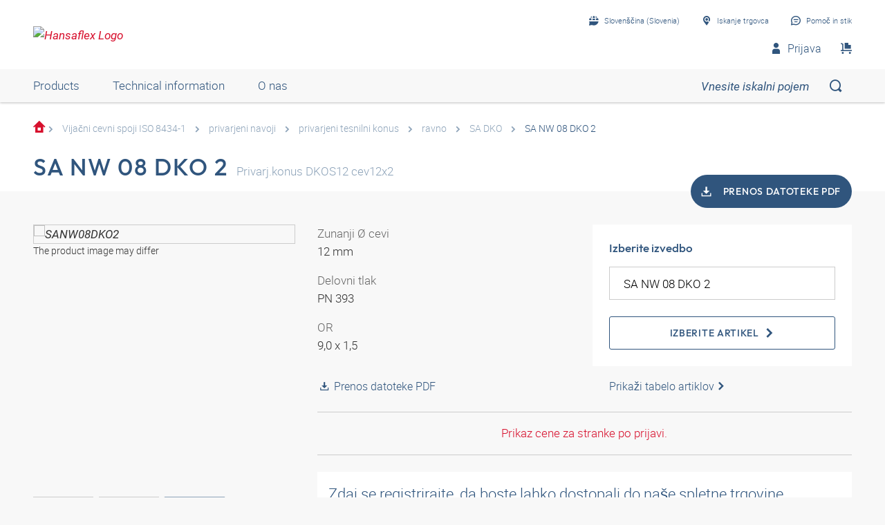

--- FILE ---
content_type: text/html;charset=UTF-8
request_url: https://shop.hansa-flex.si/sl_SI/vija%C4%8Dni-cevni-spoji-iso-8434-1/privarjeni-navoji/privarjeni-tesnilni-konus/ravno/sa-nw-08-dko-2/p/SANW08DKO2
body_size: 29466
content:
<!DOCTYPE html>
<html lang="sl_SI"
      
>
<head>
	<title>Privarilni tesnilni konus | SA NW 08 DKO 2 | HANSA-FLEX Shop</title>

	<meta http-equiv="Content-Type" content="text/html; charset=utf-8"/>
	<meta http-equiv="X-UA-Compatible" content="IE=edge">
	<meta charset="utf-8">
	<meta name="viewport" content="width=device-width, initial-scale=1, user-scalable=no">

	<meta name="keywords">
<meta name="description" content="SA NW 08 DKO 2 &#10003; Privarilni tesnilni konus &#10003; fast shipping &#10003; large selection &rarr; Order now in the HANSA-FLEX online shop!">
<meta name="robots" content="index,follow">
<meta property="og:title" content="Privarilni tesnilni konus | SA NW 08 DKO 2 | HANSA-FLEX Shop">
    <meta property="og:description" content="SA NW 08 DKO 2 &#10003; Privarilni tesnilni konus &#10003; fast shipping &#10003; large selection &rarr; Order now in the HANSA-FLEX online shop!">
    <meta property="og:url" content="https://shop.hansa-flex.si/sl_SI/vija%C4%8Dni-cevni-spoji-iso-8434-1/privarjeni-navoji/privarjeni-tesnilni-konus/ravno/sa-nw-08-dko-2/p/SANW08DKO2">
    <meta property="og:image" content="https://hf-cdn-prod.azureedge.net/medias/PF-SA-DKO-900x900-1761289582758.jpg?context=[base64]">
    <meta property="og:image:secure_url" content="https://hf-cdn-prod.azureedge.net/medias/PF-SA-DKO-900x900-1761289582758.jpg?context=[base64]">
    <link rel="canonical" href="https://shop.hansa-flex.si/sl_SI/vija%C4%8Dni-cevni-spoji-iso-8434-1/privarjeni-navoji/privarjeni-tesnilni-konus/ravno/sa-nw-08-dko-2/p/SANW08DKO2"/>
    <link rel="alternate" hreflang="x-default" href="https://shop.hansa-flex.si/sl_SI/vija%C4%8Dni-cevni-spoji-iso-8434-1/privarjeni-navoji/privarjeni-tesnilni-konus/ravno/sa-nw-08-dko-2/p/SANW08DKO2"/>
    <link rel="alternate" hreflang="de-DE" href="https://shop.hansa-flex.de/de_DE/rohrverschraubungen-iso-8434-1/schwei%C3%9Fverschraubungen/anschwei%C3%9Fdichtkonus/gerade/sa-nw-08-dko-2/p/SANW08DKO2"/>
    <link rel="alternate" hreflang="en-DE" href="https://shop.hansa-flex.de/en_GB/tube-fittings-iso-8434-1/weld-fittings/welded-on-sealing-cone/straight/sa-nw-08-dko-2/p/SANW08DKO2"/>
    <link rel="alternate" hreflang="pl-PL" href="https://shop.hansa-flex.pl/pl_PL/dwuz%C5%82%C4%85czki-rurowe-iso-8434-1/dwuz%C5%82%C4%85czki-do-przyspawania/sto%C5%BCek-uszczelniaj%C4%85cy-do-przyspawania/prosty/sa-nw-08-dko-2/p/SANW08DKO2"/>
    <link rel="alternate" hreflang="en-PL" href="https://shop.hansa-flex.pl/en_GB/tube-fittings-iso-8434-1/weld-fittings/welded-on-sealing-cone/straight/sa-nw-08-dko-2/p/SANW08DKO2"/>
    <link rel="alternate" hreflang="de-CH" href="https://shop.hansa-flex.ch/de_CH/rohrverschraubungen-iso-8434-1/schwei%C3%9Fverschraubungen/anschwei%C3%9Fdichtkonus/gerade/sa-nw-08-dko-2/p/SANW08DKO2"/>
    <link rel="alternate" hreflang="fr-CH" href="https://shop.hansa-flex.ch/fr_CH/raccords-pour-tubes-iso-8434-1/raccords-%C3%A0-souder/c%C3%B4ne-d%27%C3%A9tanch%C3%A9it%C3%A9-%C3%A0-souder/simples/sa-nw-08-dko-2/p/SANW08DKO2"/>
    <link rel="alternate" hreflang="it-CH" href="https://shop.hansa-flex.ch/it_CH/raccordi-filettati-per-tubi-da-iso-8434-1/raccordi-filettati-saldati/cono-di-tenuta-a-saldare/diritto/sa-nw-08-dko-2/p/SANW08DKO2"/>
    <link rel="alternate" hreflang="en-CH" href="https://shop.hansa-flex.ch/en_GB/tube-fittings-iso-8434-1/weld-fittings/welded-on-sealing-cone/straight/sa-nw-08-dko-2/p/SANW08DKO2"/>
    <link rel="alternate" hreflang="en-AU" href="https://shop.hansa-flex.com.au/en_GB/tube-fittings-iso-8434-1/weld-fittings/welded-on-sealing-cone/straight/sa-nw-08-dko-2/p/SANW08DKO2"/>
    <link rel="alternate" hreflang="nl-BE" href="https://shop.hansa-flex.be/nl_NL/schroefdraadpijpverbindingen-iso-8434-1/aanlasschroefverbindingen/aanlas-afdichtingsconus/recht/sa-nw-08-dko-2/p/SANW08DKO2"/>
    <link rel="alternate" hreflang="fr-BE" href="https://shop.hansa-flex.be/fr_FR/raccords-pour-tubes-iso-8434-1/raccords-%C3%A0-souder/c%C3%B4ne-d%27%C3%A9tanch%C3%A9it%C3%A9-%C3%A0-souder/simples/sa-nw-08-dko-2/p/SANW08DKO2"/>
    <link rel="alternate" hreflang="de-BE" href="https://shop.hansa-flex.be/de_DE/rohrverschraubungen-iso-8434-1/schwei%C3%9Fverschraubungen/anschwei%C3%9Fdichtkonus/gerade/sa-nw-08-dko-2/p/SANW08DKO2"/>
    <link rel="alternate" hreflang="en-BE" href="https://shop.hansa-flex.be/en_GB/tube-fittings-iso-8434-1/weld-fittings/welded-on-sealing-cone/straight/sa-nw-08-dko-2/p/SANW08DKO2"/>
    <link rel="alternate" hreflang="sr-BA" href="https://shop.hansa-flex.ba/sr_RS/navojni-spojevi-za-cevi-iso-8434-1/navojni-spojevi-za-zavarivanje/zaptivni-konus-za-navarivanje/pravo/sa-nw-08-dko-2/p/SANW08DKO2"/>
    <link rel="alternate" hreflang="hr-BA" href="https://shop.hansa-flex.ba/hr_BA/cijevni-vij%C4%8Dani-spojevi-iso-8434-1/navarni-vij%C4%8Dani-spojevi/brtveni-konus-za-navarivanje/ravno/sa-nw-08-dko-2/p/SANW08DKO2"/>
    <link rel="alternate" hreflang="en-BA" href="https://shop.hansa-flex.ba/en_GB/tube-fittings-iso-8434-1/weld-fittings/welded-on-sealing-cone/straight/sa-nw-08-dko-2/p/SANW08DKO2"/>
    <link rel="alternate" hreflang="pt-BR" href="https://shop.hansa-flex.com.br/pt_BR/conex%C3%B5es-para-tubo-iso-8434-1/uni%C3%B5es-roscadas-soldadas/cone-de-veda%C3%A7%C3%A3o-macho-sold%C3%A1vel/reto%28a%29/sa-nw-08-dko-2/p/SANW08DKO2"/>
    <link rel="alternate" hreflang="en-BR" href="https://shop.hansa-flex.com.br/en_GB/tube-fittings-iso-8434-1/weld-fittings/welded-on-sealing-cone/straight/sa-nw-08-dko-2/p/SANW08DKO2"/>
    <link rel="alternate" hreflang="bg-BG" href="https://shop.hansa-flex.bg/bg_BG/%D1%80%D0%B5%D0%B7%D0%B1%D0%BE%D0%B2%D0%B8-%D1%82%D1%80%D1%8A%D0%B1%D0%BD%D0%B8-%D1%81%D1%8A%D0%B5%D0%B4%D0%B8%D0%BD%D0%B5%D0%BD%D0%B8%D1%8F-iso-8434-1/%D0%B7%D0%B0%D0%B2%D0%B0%D1%80%D0%B5%D0%BD%D0%B8-%D1%80%D0%B5%D0%B7%D0%B1%D0%BE%D0%B2%D0%B8-%D1%81%D1%8A%D0%B5%D0%B4%D0%B8%D0%BD%D0%B5%D0%BD%D0%B8%D1%8F/%D0%BF%D1%80%D0%B8%D0%B2%D0%B0%D1%80%D0%B5%D0%BD-%D1%83%D0%BF%D0%BB%D1%8A%D1%82%D0%BD%D1%8F%D0%B2%D0%B0%D1%89-%D0%BA%D0%BE%D0%BD%D1%83%D1%81/%D0%BF%D1%80%D0%B0%D0%B2%D0%B8/sa-nw-08-dko-2/p/SANW08DKO2"/>
    <link rel="alternate" hreflang="en-BG" href="https://shop.hansa-flex.bg/en_GB/tube-fittings-iso-8434-1/weld-fittings/welded-on-sealing-cone/straight/sa-nw-08-dko-2/p/SANW08DKO2"/>
    <link rel="alternate" hreflang="es-CL" href="https://shop.hansa-flex.cl/es_ES/racores-de-tubo-de-iso-8434-1/racores-para-soldadura/cono-de-obturaci%C3%B3n-de-soldadura/rectos/sa-nw-08-dko-2/p/SANW08DKO2"/>
    <link rel="alternate" hreflang="en-CL" href="https://shop.hansa-flex.cl/en_GB/tube-fittings-iso-8434-1/weld-fittings/welded-on-sealing-cone/straight/sa-nw-08-dko-2/p/SANW08DKO2"/>
    <link rel="alternate" hreflang="zh-CN" href="https://shop.hansa-flex.cn/zh_CN/%E7%AE%A1%E8%9E%BA%E6%A0%93%E8%BF%9E%E6%8E%A5-iso-8434-1/%E7%84%8A%E6%8E%A5%E5%BC%8F%E8%9E%BA%E6%A0%93%E8%BF%9E%E6%8E%A5/%E7%84%8A%E6%8E%A5%E5%AF%86%E5%B0%81%E9%94%A5/%E7%9B%B4%E9%81%93/sa-nw-08-dko-2/p/SANW08DKO2"/>
    <link rel="alternate" hreflang="en-CN" href="https://shop.hansa-flex.cn/en_GB/tube-fittings-iso-8434-1/weld-fittings/welded-on-sealing-cone/straight/sa-nw-08-dko-2/p/SANW08DKO2"/>
    <link rel="alternate" hreflang="et-EE" href="https://shop.hansa-flex.ee/et_EE/torukinnitused-iso-8434-1/keevisliitmikud/keevistihendkoonus/sirge/sa-nw-08-dko-2/p/SANW08DKO2"/>
    <link rel="alternate" hreflang="ru-EE" href="https://shop.hansa-flex.ee/ru_RU/%D1%80%D0%B5%D0%B7%D1%8C%D0%B1%D0%BE%D0%B2%D1%8B%D0%B5-%D1%82%D1%80%D1%83%D0%B1%D0%BD%D1%8B%D0%B5-%D1%81%D0%BE%D0%B5%D0%B4%D0%B8%D0%BD%D0%B5%D0%BD%D0%B8%D1%8F-iso-8434-1/%D1%81%D0%B2%D0%B0%D1%80%D0%BD%D1%8B%D0%B5-%D1%80%D0%B5%D0%B7%D1%8C%D0%B1%D0%BE%D0%B2%D1%8B%D0%B5-%D1%81%D0%BE%D0%B5%D0%B4%D0%B8%D0%BD%D0%B5%D0%BD%D0%B8%D1%8F/%D0%BF%D1%80%D0%B8%D0%B2%D0%B0%D1%80%D0%BD%D0%BE%D0%B9-%D1%83%D0%BF%D0%BB%D0%BE%D1%82%D0%BD%D0%B8%D1%82%D0%B5%D0%BB%D1%8C%D0%BD%D1%8B%D0%B9-%D0%BA%D0%BE%D0%BD%D1%83%D1%81/%D0%BF%D1%80%D1%8F%D0%BC%D1%8B%D0%B5/sa-nw-08-dko-2/p/SANW08DKO2"/>
    <link rel="alternate" hreflang="en-EE" href="https://shop.hansa-flex.ee/en_GB/tube-fittings-iso-8434-1/weld-fittings/welded-on-sealing-cone/straight/sa-nw-08-dko-2/p/SANW08DKO2"/>
    <link rel="alternate" hreflang="fr-FR" href="https://shop.hansa-flex.fr/fr_FR/raccords-pour-tubes-iso-8434-1/raccords-%C3%A0-souder/c%C3%B4ne-d%27%C3%A9tanch%C3%A9it%C3%A9-%C3%A0-souder/simples/sa-nw-08-dko-2/p/SANW08DKO2"/>
    <link rel="alternate" hreflang="en-FR" href="https://shop.hansa-flex.fr/en_GB/tube-fittings-iso-8434-1/weld-fittings/welded-on-sealing-cone/straight/sa-nw-08-dko-2/p/SANW08DKO2"/>
    <link rel="alternate" hreflang="ru-GE" href="https://shop.hansa-flex.ge/ru_RU/%D1%80%D0%B5%D0%B7%D1%8C%D0%B1%D0%BE%D0%B2%D1%8B%D0%B5-%D1%82%D1%80%D1%83%D0%B1%D0%BD%D1%8B%D0%B5-%D1%81%D0%BE%D0%B5%D0%B4%D0%B8%D0%BD%D0%B5%D0%BD%D0%B8%D1%8F-iso-8434-1/%D1%81%D0%B2%D0%B0%D1%80%D0%BD%D1%8B%D0%B5-%D1%80%D0%B5%D0%B7%D1%8C%D0%B1%D0%BE%D0%B2%D1%8B%D0%B5-%D1%81%D0%BE%D0%B5%D0%B4%D0%B8%D0%BD%D0%B5%D0%BD%D0%B8%D1%8F/%D0%BF%D1%80%D0%B8%D0%B2%D0%B0%D1%80%D0%BD%D0%BE%D0%B9-%D1%83%D0%BF%D0%BB%D0%BE%D1%82%D0%BD%D0%B8%D1%82%D0%B5%D0%BB%D1%8C%D0%BD%D1%8B%D0%B9-%D0%BA%D0%BE%D0%BD%D1%83%D1%81/%D0%BF%D1%80%D1%8F%D0%BC%D1%8B%D0%B5/sa-nw-08-dko-2/p/SANW08DKO2"/>
    <link rel="alternate" hreflang="en-GE" href="https://shop.hansa-flex.ge/en_GB/tube-fittings-iso-8434-1/weld-fittings/welded-on-sealing-cone/straight/sa-nw-08-dko-2/p/SANW08DKO2"/>
    <link rel="alternate" hreflang="ka-GE" href="https://shop.hansa-flex.ge/ka_GE/tube-fittings-iso-8434-1/weld-fittings/welded-on-sealing-cone/straight/sa-nw-08-dko-2/p/SANW08DKO2"/>
    <link rel="alternate" hreflang="en-GB" href="https://shop.hansa-flex.co.uk/en_GB/tube-fittings-iso-8434-1/weld-fittings/welded-on-sealing-cone/straight/sa-nw-08-dko-2/p/SANW08DKO2"/>
    <link rel="alternate" hreflang="en-IN" href="https://shop.hansa-flex.in/en_GB/tube-fittings-iso-8434-1/weld-fittings/welded-on-sealing-cone/straight/sa-nw-08-dko-2/p/SANW08DKO2"/>
    <link rel="alternate" hreflang="en-ID" href="https://shop.hansa-flex.co.id/en_GB/tube-fittings-iso-8434-1/weld-fittings/welded-on-sealing-cone/straight/sa-nw-08-dko-2/p/SANW08DKO2"/>
    <link rel="alternate" hreflang="en-IE" href="https://shop.hansa-flex.ie/en_GB/tube-fittings-iso-8434-1/weld-fittings/welded-on-sealing-cone/straight/sa-nw-08-dko-2/p/SANW08DKO2"/>
    <link rel="alternate" hreflang="it-IT" href="https://shop.hansa-flex.it/it_IT/raccordi-filettati-per-tubi-da-iso-8434-1/raccordi-filettati-saldati/cono-di-tenuta-a-saldare/diritto/sa-nw-08-dko-2/p/SANW08DKO2"/>
    <link rel="alternate" hreflang="en-IT" href="https://shop.hansa-flex.it/en_GB/tube-fittings-iso-8434-1/weld-fittings/welded-on-sealing-cone/straight/sa-nw-08-dko-2/p/SANW08DKO2"/>
    <link rel="alternate" hreflang="de-IT" href="https://shop.hansa-flex.it/de_DE/rohrverschraubungen-iso-8434-1/schwei%C3%9Fverschraubungen/anschwei%C3%9Fdichtkonus/gerade/sa-nw-08-dko-2/p/SANW08DKO2"/>
    <link rel="alternate" hreflang="en-CA" href="https://shop.hansa-flex.ca/en_GB/tube-fittings-iso-8434-1/weld-fittings/welded-on-sealing-cone/straight/sa-nw-08-dko-2/p/SANW08DKO2"/>
    <link rel="alternate" hreflang="fr-CA" href="https://shop.hansa-flex.ca/fr_FR/raccords-pour-tubes-iso-8434-1/raccords-%C3%A0-souder/c%C3%B4ne-d%27%C3%A9tanch%C3%A9it%C3%A9-%C3%A0-souder/simples/sa-nw-08-dko-2/p/SANW08DKO2"/>
    <link rel="alternate" hreflang="ru-KZ" href="https://shop.hansa-flex.kz/ru_KZ/%D1%80%D0%B5%D0%B7%D1%8C%D0%B1%D0%BE%D0%B2%D1%8B%D0%B5-%D1%82%D1%80%D1%83%D0%B1%D0%BD%D1%8B%D0%B5-%D1%81%D0%BE%D0%B5%D0%B4%D0%B8%D0%BD%D0%B5%D0%BD%D0%B8%D1%8F-iso-8434-1/%D1%81%D0%B2%D0%B0%D1%80%D0%BD%D1%8B%D0%B5-%D1%80%D0%B5%D0%B7%D1%8C%D0%B1%D0%BE%D0%B2%D1%8B%D0%B5-%D1%81%D0%BE%D0%B5%D0%B4%D0%B8%D0%BD%D0%B5%D0%BD%D0%B8%D1%8F/%D0%BF%D1%80%D0%B8%D0%B2%D0%B0%D1%80%D0%BD%D0%BE%D0%B9-%D1%83%D0%BF%D0%BB%D0%BE%D1%82%D0%BD%D0%B8%D1%82%D0%B5%D0%BB%D1%8C%D0%BD%D1%8B%D0%B9-%D0%BA%D0%BE%D0%BD%D1%83%D1%81/%D0%BF%D1%80%D1%8F%D0%BC%D1%8B%D0%B5/sa-nw-08-dko-2/p/SANW08DKO2"/>
    <link rel="alternate" hreflang="en-KZ" href="https://shop.hansa-flex.kz/en_GB/tube-fittings-iso-8434-1/weld-fittings/welded-on-sealing-cone/straight/sa-nw-08-dko-2/p/SANW08DKO2"/>
    <link rel="alternate" hreflang="hr-HR" href="https://shop.hansa-flex.hr/hr_HR/cijevni-vij%C4%8Dani-spojevi-iso-8434-1/navarni-vij%C4%8Dani-spojevi/brtveni-konus-za-navarivanje/ravno/sa-nw-08-dko-2/p/SANW08DKO2"/>
    <link rel="alternate" hreflang="en-HR" href="https://shop.hansa-flex.hr/en_GB/tube-fittings-iso-8434-1/weld-fittings/welded-on-sealing-cone/straight/sa-nw-08-dko-2/p/SANW08DKO2"/>
    <link rel="alternate" hreflang="lv-LV" href="https://shop.hansa-flex.lv/lv_LV/cauru%C4%BCu-veidgabali-iso-8434-1/piemetin%C4%81ti-veidgabali/piemetin%C4%81ts%2C-nobl%C4%ABv%C4%93ts-konuss/taisni/sa-nw-08-dko-2/p/SANW08DKO2"/>
    <link rel="alternate" hreflang="ru-LV" href="https://shop.hansa-flex.lv/ru_RU/%D1%80%D0%B5%D0%B7%D1%8C%D0%B1%D0%BE%D0%B2%D1%8B%D0%B5-%D1%82%D1%80%D1%83%D0%B1%D0%BD%D1%8B%D0%B5-%D1%81%D0%BE%D0%B5%D0%B4%D0%B8%D0%BD%D0%B5%D0%BD%D0%B8%D1%8F-iso-8434-1/%D1%81%D0%B2%D0%B0%D1%80%D0%BD%D1%8B%D0%B5-%D1%80%D0%B5%D0%B7%D1%8C%D0%B1%D0%BE%D0%B2%D1%8B%D0%B5-%D1%81%D0%BE%D0%B5%D0%B4%D0%B8%D0%BD%D0%B5%D0%BD%D0%B8%D1%8F/%D0%BF%D1%80%D0%B8%D0%B2%D0%B0%D1%80%D0%BD%D0%BE%D0%B9-%D1%83%D0%BF%D0%BB%D0%BE%D1%82%D0%BD%D0%B8%D1%82%D0%B5%D0%BB%D1%8C%D0%BD%D1%8B%D0%B9-%D0%BA%D0%BE%D0%BD%D1%83%D1%81/%D0%BF%D1%80%D1%8F%D0%BC%D1%8B%D0%B5/sa-nw-08-dko-2/p/SANW08DKO2"/>
    <link rel="alternate" hreflang="en-LV" href="https://shop.hansa-flex.lv/en_GB/tube-fittings-iso-8434-1/weld-fittings/welded-on-sealing-cone/straight/sa-nw-08-dko-2/p/SANW08DKO2"/>
    <link rel="alternate" hreflang="lt-LT" href="https://shop.hansa-flex.lt/lt_LT/sriegin%C4%97s-vamzd%C5%BEi%C5%B3-jungtys-iso-8434-1/sriegin%C4%97s-privirinamos-jungtys/privirinamas-sandarinimo-k%C5%ABgis/ties%C5%ABs/sa-nw-08-dko-2/p/SANW08DKO2"/>
    <link rel="alternate" hreflang="ru-LT" href="https://shop.hansa-flex.lt/ru_RU/%D1%80%D0%B5%D0%B7%D1%8C%D0%B1%D0%BE%D0%B2%D1%8B%D0%B5-%D1%82%D1%80%D1%83%D0%B1%D0%BD%D1%8B%D0%B5-%D1%81%D0%BE%D0%B5%D0%B4%D0%B8%D0%BD%D0%B5%D0%BD%D0%B8%D1%8F-iso-8434-1/%D1%81%D0%B2%D0%B0%D1%80%D0%BD%D1%8B%D0%B5-%D1%80%D0%B5%D0%B7%D1%8C%D0%B1%D0%BE%D0%B2%D1%8B%D0%B5-%D1%81%D0%BE%D0%B5%D0%B4%D0%B8%D0%BD%D0%B5%D0%BD%D0%B8%D1%8F/%D0%BF%D1%80%D0%B8%D0%B2%D0%B0%D1%80%D0%BD%D0%BE%D0%B9-%D1%83%D0%BF%D0%BB%D0%BE%D1%82%D0%BD%D0%B8%D1%82%D0%B5%D0%BB%D1%8C%D0%BD%D1%8B%D0%B9-%D0%BA%D0%BE%D0%BD%D1%83%D1%81/%D0%BF%D1%80%D1%8F%D0%BC%D1%8B%D0%B5/sa-nw-08-dko-2/p/SANW08DKO2"/>
    <link rel="alternate" hreflang="en-LT" href="https://shop.hansa-flex.lt/en_GB/tube-fittings-iso-8434-1/weld-fittings/welded-on-sealing-cone/straight/sa-nw-08-dko-2/p/SANW08DKO2"/>
    <link rel="alternate" hreflang="fr-LU" href="https://shop.hansa-flex.lu/fr_FR/raccords-pour-tubes-iso-8434-1/raccords-%C3%A0-souder/c%C3%B4ne-d%27%C3%A9tanch%C3%A9it%C3%A9-%C3%A0-souder/simples/sa-nw-08-dko-2/p/SANW08DKO2"/>
    <link rel="alternate" hreflang="de-LU" href="https://shop.hansa-flex.lu/de_LU/rohrverschraubungen-iso-8434-1/schwei%C3%9Fverschraubungen/anschwei%C3%9Fdichtkonus/gerade/sa-nw-08-dko-2/p/SANW08DKO2"/>
    <link rel="alternate" hreflang="nl-LU" href="https://shop.hansa-flex.lu/nl_NL/schroefdraadpijpverbindingen-iso-8434-1/aanlasschroefverbindingen/aanlas-afdichtingsconus/recht/sa-nw-08-dko-2/p/SANW08DKO2"/>
    <link rel="alternate" hreflang="en-LU" href="https://shop.hansa-flex.lu/en_GB/tube-fittings-iso-8434-1/weld-fittings/welded-on-sealing-cone/straight/sa-nw-08-dko-2/p/SANW08DKO2"/>
    <link rel="alternate" hreflang="nl-NL" href="https://shop.hansa-flex.nl/nl_NL/schroefdraadpijpverbindingen-iso-8434-1/aanlasschroefverbindingen/aanlas-afdichtingsconus/recht/sa-nw-08-dko-2/p/SANW08DKO2"/>
    <link rel="alternate" hreflang="en-NL" href="https://shop.hansa-flex.nl/en_GB/tube-fittings-iso-8434-1/weld-fittings/welded-on-sealing-cone/straight/sa-nw-08-dko-2/p/SANW08DKO2"/>
    <link rel="alternate" hreflang="de-NL" href="https://shop.hansa-flex.nl/de_DE/rohrverschraubungen-iso-8434-1/schwei%C3%9Fverschraubungen/anschwei%C3%9Fdichtkonus/gerade/sa-nw-08-dko-2/p/SANW08DKO2"/>
    <link rel="alternate" hreflang="de-AT" href="https://shop.hansa-flex.at/de_AT/rohrverschraubungen-iso-8434-1/schwei%C3%9Fverschraubungen/anschwei%C3%9Fdichtkonus/gerade/sa-nw-08-dko-2/p/SANW08DKO2"/>
    <link rel="alternate" hreflang="en-AT" href="https://shop.hansa-flex.at/en_GB/tube-fittings-iso-8434-1/weld-fittings/welded-on-sealing-cone/straight/sa-nw-08-dko-2/p/SANW08DKO2"/>
    <link rel="alternate" hreflang="pt-PT" href="https://shop.hansa-flex.pt/pt_PT/conex%C3%B5es-para-tubo-iso-8434-1/uni%C3%B5es-roscadas-soldadas/cone-de-veda%C3%A7%C3%A3o-macho-sold%C3%A1vel/reto%28a%29/sa-nw-08-dko-2/p/SANW08DKO2"/>
    <link rel="alternate" hreflang="en-PT" href="https://shop.hansa-flex.pt/en_GB/tube-fittings-iso-8434-1/weld-fittings/welded-on-sealing-cone/straight/sa-nw-08-dko-2/p/SANW08DKO2"/>
    <link rel="alternate" hreflang="ro-RO" href="https://shop.hansa-flex.ro/ro_RO/%C3%AEmbin%C4%83ri-filetate-pentru-%C5%A3evi-iso-8434-1/%C3%AEmbin%C4%83ri-filetate-fixate-prin-sudare/con-de-etan%C5%9Fare-fixat-prin-sudare/drept/sa-nw-08-dko-2/p/SANW08DKO2"/>
    <link rel="alternate" hreflang="en-RO" href="https://shop.hansa-flex.ro/en_GB/tube-fittings-iso-8434-1/weld-fittings/welded-on-sealing-cone/straight/sa-nw-08-dko-2/p/SANW08DKO2"/>
    <link rel="alternate" hreflang="ru-RU" href="https://shop.hansa-flex.ru/ru_RU/%D1%80%D0%B5%D0%B7%D1%8C%D0%B1%D0%BE%D0%B2%D1%8B%D0%B5-%D1%82%D1%80%D1%83%D0%B1%D0%BD%D1%8B%D0%B5-%D1%81%D0%BE%D0%B5%D0%B4%D0%B8%D0%BD%D0%B5%D0%BD%D0%B8%D1%8F-iso-8434-1/%D1%81%D0%B2%D0%B0%D1%80%D0%BD%D1%8B%D0%B5-%D1%80%D0%B5%D0%B7%D1%8C%D0%B1%D0%BE%D0%B2%D1%8B%D0%B5-%D1%81%D0%BE%D0%B5%D0%B4%D0%B8%D0%BD%D0%B5%D0%BD%D0%B8%D1%8F/%D0%BF%D1%80%D0%B8%D0%B2%D0%B0%D1%80%D0%BD%D0%BE%D0%B9-%D1%83%D0%BF%D0%BB%D0%BE%D1%82%D0%BD%D0%B8%D1%82%D0%B5%D0%BB%D1%8C%D0%BD%D1%8B%D0%B9-%D0%BA%D0%BE%D0%BD%D1%83%D1%81/%D0%BF%D1%80%D1%8F%D0%BC%D1%8B%D0%B5/sa-nw-08-dko-2/p/SANW08DKO2"/>
    <link rel="alternate" hreflang="en-RU" href="https://shop.hansa-flex.ru/en_GB/tube-fittings-iso-8434-1/weld-fittings/welded-on-sealing-cone/straight/sa-nw-08-dko-2/p/SANW08DKO2"/>
    <link rel="alternate" hreflang="en-SG" href="https://shop.hansa-flex.com.sg/en_GB/tube-fittings-iso-8434-1/weld-fittings/welded-on-sealing-cone/straight/sa-nw-08-dko-2/p/SANW08DKO2"/>
    <link rel="alternate" hreflang="sk-SK" href="https://shop.hansa-flex.sk/sk_SK/skrutkovanie-iso-8434-1/k-privareniu/tesniaci-ku%C5%BEe%C4%BE-k-privareniu/priame/sa-nw-08-dko-2/p/SANW08DKO2"/>
    <link rel="alternate" hreflang="en-SK" href="https://shop.hansa-flex.sk/en_GB/tube-fittings-iso-8434-1/weld-fittings/welded-on-sealing-cone/straight/sa-nw-08-dko-2/p/SANW08DKO2"/>
    <link rel="alternate" hreflang="sl-SI" href="https://shop.hansa-flex.si/sl_SI/vija%C4%8Dni-cevni-spoji-iso-8434-1/privarjeni-navoji/privarjeni-tesnilni-konus/ravno/sa-nw-08-dko-2/p/SANW08DKO2"/>
    <link rel="alternate" hreflang="en-SI" href="https://shop.hansa-flex.si/en_GB/tube-fittings-iso-8434-1/weld-fittings/welded-on-sealing-cone/straight/sa-nw-08-dko-2/p/SANW08DKO2"/>
    <link rel="alternate" hreflang="es-ES" href="https://shop.hansa-flex.es/es_ES/racores-de-tubo-de-iso-8434-1/racores-para-soldadura/cono-de-obturaci%C3%B3n-de-soldadura/rectos/sa-nw-08-dko-2/p/SANW08DKO2"/>
    <link rel="alternate" hreflang="en-ES" href="https://shop.hansa-flex.es/en_GB/tube-fittings-iso-8434-1/weld-fittings/welded-on-sealing-cone/straight/sa-nw-08-dko-2/p/SANW08DKO2"/>
    <link rel="alternate" hreflang="en-ZA" href="https://shop.hansa-flex.co.za/en_GB/tube-fittings-iso-8434-1/weld-fittings/welded-on-sealing-cone/straight/sa-nw-08-dko-2/p/SANW08DKO2"/>
    <link rel="alternate" hreflang="th-TH" href="https://shop.hansa-flex.co.th/th_TH/tube-fittings-iso-8434-1/weld-fittings/welded-on-sealing-cone/straight/sa-nw-08-dko-2/p/SANW08DKO2"/>
    <link rel="alternate" hreflang="en-TH" href="https://shop.hansa-flex.co.th/en_GB/tube-fittings-iso-8434-1/weld-fittings/welded-on-sealing-cone/straight/sa-nw-08-dko-2/p/SANW08DKO2"/>
    <link rel="alternate" hreflang="cs-CZ" href="https://shop.hansaflex.cz/cs_CZ/fitinkov%C3%A1-%C5%A1rouben%C3%AD-iso-8434-1/%C5%A1rouben%C3%AD-k-p%C5%99iva%C5%99en%C3%AD/t%C4%9Bsnic%C3%AD-ku%C5%BEel-k-p%C5%99iva%C5%99en%C3%AD/p%C5%99%C3%ADm%C3%BD/sa-nw-08-dko-2/p/SANW08DKO2"/>
    <link rel="alternate" hreflang="en-CZ" href="https://shop.hansaflex.cz/en_GB/tube-fittings-iso-8434-1/weld-fittings/welded-on-sealing-cone/straight/sa-nw-08-dko-2/p/SANW08DKO2"/>
    <link rel="alternate" hreflang="tr-TR" href="https://shop.hansa-flex.com.tr/tr_TR/boru-ba%C4%9Flant%C4%B1lar%C4%B1-%C4%B1so-8434-1/kaynak-vidalar%C4%B1/kaynak-conta-konisi/d%C3%BCz/sa-nw-08-dko-2/p/SANW08DKO2"/>
    <link rel="alternate" hreflang="en-TR" href="https://shop.hansa-flex.com.tr/en_GB/tube-fittings-iso-8434-1/weld-fittings/welded-on-sealing-cone/straight/sa-nw-08-dko-2/p/SANW08DKO2"/>
    <link rel="alternate" hreflang="uk-UA" href="https://shop.hansa-flex.ua/uk_UA/%D1%80%D0%B5%D0%B7%D1%8C%D0%B1%D0%BE%D0%B2%D1%8B%D0%B5-%D1%82%D1%80%D1%83%D0%B1%D0%BD%D1%8B%D0%B5-%D1%81%D0%BE%D0%B5%D0%B4%D0%B8%D0%BD%D0%B5%D0%BD%D0%B8%D1%8F-iso-8434-1/%D1%81%D0%B2%D0%B0%D1%80%D0%BD%D1%8B%D0%B5-%D1%80%D0%B5%D0%B7%D1%8C%D0%B1%D0%BE%D0%B2%D1%8B%D0%B5-%D1%81%D0%BE%D0%B5%D0%B4%D0%B8%D0%BD%D0%B5%D0%BD%D0%B8%D1%8F/%D0%BF%D1%80%D0%B8%D0%B2%D0%B0%D1%80%D0%BD%D0%BE%D0%B9-%D1%83%D0%BF%D0%BB%D0%BE%D1%82%D0%BD%D0%B8%D1%82%D0%B5%D0%BB%D1%8C%D0%BD%D1%8B%D0%B9-%D0%BA%D0%BE%D0%BD%D1%83%D1%81/%D0%BF%D1%80%D1%8F%D0%BC%D1%8B%D0%B5/sa-nw-08-dko-2/p/SANW08DKO2"/>
    <link rel="alternate" hreflang="en-UA" href="https://shop.hansa-flex.ua/en_GB/tube-fittings-iso-8434-1/weld-fittings/welded-on-sealing-cone/straight/sa-nw-08-dko-2/p/SANW08DKO2"/>
    <link rel="alternate" hreflang="hu-HU" href="https://shop.hansa-flex.hu/hu_HU/cs%C5%91csavarzatok-iso-8434-1/hegesztett-csavark%C3%B6t%C3%A9sek/hegeszthet%C5%91-t%C3%B6m%C3%ADt%C5%91k%C3%BAp/egyenes/sa-nw-08-dko-2/p/SANW08DKO2"/>
    <link rel="alternate" hreflang="en-HU" href="https://shop.hansa-flex.hu/en_GB/tube-fittings-iso-8434-1/weld-fittings/welded-on-sealing-cone/straight/sa-nw-08-dko-2/p/SANW08DKO2"/>
    <link rel="alternate" hreflang="en-US" href="https://shop.hansa-flex.us/en_US/tube-fittings-iso-8434-1/weld-fittings/welded-on-sealing-cone/straight/sa-nw-08-dko-2/p/SANW08DKO2"/>
    <link rel="alternate" hreflang="es-US" href="https://shop.hansa-flex.us/es_ES/racores-de-tubo-de-iso-8434-1/racores-para-soldadura/cono-de-obturaci%C3%B3n-de-soldadura/rectos/sa-nw-08-dko-2/p/SANW08DKO2"/>
    <link rel="alternate" hreflang="en-AE" href="https://shop.hansa-flex.ae/en_GB/tube-fittings-iso-8434-1/weld-fittings/welded-on-sealing-cone/straight/sa-nw-08-dko-2/p/SANW08DKO2"/>
    <link rel="alternate" hreflang="sr-RS" href="https://shop.hansa-flex.rs/sr_RS/navojni-spojevi-za-cevi-iso-8434-1/navojni-spojevi-za-zavarivanje/zaptivni-konus-za-navarivanje/pravo/sa-nw-08-dko-2/p/SANW08DKO2"/>
    <link rel="alternate" hreflang="en-RS" href="https://shop.hansa-flex.rs/en_GB/tube-fittings-iso-8434-1/weld-fittings/welded-on-sealing-cone/straight/sa-nw-08-dko-2/p/SANW08DKO2"/>
    <link async rel="shortcut icon" type="image/x-icon" media="all" href="/_ui/responsive/theme-hf/images/icons/hf/favicon.ico" />

<link async rel="shortcut icon" sizes="16x16" href="/_ui/responsive/theme-hf/images/icons/hf/favicon-16x16.png" />
<link async rel="shortcut icon" sizes="32x32" href="/_ui/responsive/theme-hf/images/icons/hf/favicon-32x32.png" />

<link async rel="shortcut icon" sizes="36x36" href="/_ui/responsive/theme-hf/images/icons/hf/apple-icon-57x57.png" />
<link async rel="shortcut icon" sizes="48x48" href="/_ui/responsive/theme-hf/images/icons/hf/apple-icon-60x60.png" />
<link async rel="shortcut icon" sizes="72x72" href="/_ui/responsive/theme-hf/images/icons/hf/android-icon-72x72.png" />
<link async rel="shortcut icon" sizes="96x96" href="/_ui/responsive/theme-hf/images/icons/hf/android-icon-96x96.png" />
<link async rel="shortcut icon" sizes="144x144" href="/_ui/responsive/theme-hf/images/icons/hf/android-icon-144x144.png" />
<link async rel="shortcut icon" sizes="192x192" href="/_ui/responsive/theme-hf/images/icons/hf/android-icon-192x192.png" />

<link async rel="apple-touch-icon-precomposed" href="/_ui/responsive/theme-hf/images/icons/hf/apple-icon-precomposed.png">
<link async rel="apple-touch-icon" href="/_ui/responsive/theme-hf/images/icons/hf/apple-icon.png">
<link async rel="apple-touch-icon" sizes="57x57" href="/_ui/responsive/theme-hf/images/icons/hf/apple-icon-57x57.png">
<link async rel="apple-touch-icon" sizes="60x60" href="/_ui/responsive/theme-hf/images/icons/hf/apple-icon-60x60.png">
<link async rel="apple-touch-icon" sizes="72x72" href="/_ui/responsive/theme-hf/images/icons/hf/apple-icon-72x72.png">
<link async rel="apple-touch-icon" sizes="76x76" href="/_ui/responsive/theme-hf/images/icons/hf/apple-icon-76x76.png">
<link async rel="apple-touch-icon" sizes="114x114" href="/_ui/responsive/theme-hf/images/icons/hf/apple-icon-114x114.png">
<link async rel="apple-touch-icon" sizes="120x120" href="/_ui/responsive/theme-hf/images/icons/hf/apple-icon-120x120.png">
<link async rel="apple-touch-icon" sizes="144x144" href="/_ui/responsive/theme-hf/images/icons/hf/apple-icon-144x144.png">
<link async rel="apple-touch-icon" sizes="152x152" href="/_ui/responsive/theme-hf/images/icons/hf/apple-icon-152x152.png">
<link async rel="apple-touch-icon" sizes="180x180" href="/_ui/responsive/theme-hf/images/icons/hf/apple-icon-180x180.png">

<meta name="msapplication-square70x70logo" content="/_ui/responsive/theme-hf/images/icons/hf/ms-icon-70x70.png">
<meta name="msapplication-square144x144logo" content="/_ui/responsive/theme-hf/images/icons/hf/ms-icon-144x144.png">
<meta name="msapplication-square150x150logo" content="/_ui/responsive/theme-hf/images/icons/hf/ms-icon-150x150.png">
<meta name="msapplication-square310x310logo" content="/_ui/responsive/theme-hf/images/icons/hf/ms-icon-310x310.png">
<link rel="stylesheet" type="text/css" media="all" href="/_ui/responsive/theme-hf/css/style.min.css"/>
            <!-- Google Tag Manager -->
<script type="text/plain" class="cmplazyload" data-cmp-vendor="s905,s26,s1104">
    function initGtm(){
        
            (function(w,d,s,l,i){w[l]=w[l]||[];w[l].push({'gtm.start':
                    new Date().getTime(),event:'gtm.js'});var f=d.getElementsByTagName(s)[0],
                j=d.createElement(s),dl=l!='dataLayer'?'&l='+l:'';j.async=true;j.src=
                'https://www.googletagmanager.com/gtm.js?id='+i+dl;f.parentNode.insertBefore(j,f);
            })(window,document,'script','dataLayer','GTM-P3PB26K');

            
    }

    initGtm();
</script>
<!-- End Google Tag Manager -->





  











    
        
            <script type="text/javascript" data-cmp-ab="1" src="https://cdn.consentmanager.net/delivery/autoblocking/d6e4e3aed7f7.js" data-cmp-host="b.delivery.consentmanager.net" data-cmp-cdn="cdn.consentmanager.net" data-cmp-codesrc="1"></script>
        
        
        
    
</head>

<body class="page-productDetails pageType-ProductPage template-pages-product-productLayout1Page  smartedit-page-uid-productDetails smartedit-page-uuid-eyJpdGVtSWQiOiJwcm9kdWN0RGV0YWlscyIsImNhdGFsb2dJZCI6ImhhbnNhZmxleENvbnRlbnRDYXRhbG9nIiwiY2F0YWxvZ1ZlcnNpb24iOiJPbmxpbmUifQ== smartedit-catalog-version-uuid-hansaflexContentCatalog/Online  language-sl_SI">
	<!-- Google Tag Manager (noscript) -->
<noscript><iframe src="https://www.googletagmanager.com/ns.html?id=GTM-P3PB26K"
                  height="0" width="0" style="display:none;visibility:hidden"></iframe></noscript>
<!-- End Google Tag Manager (noscript) -->
<main data-currency-iso-code="">
            <div class="c-page">
                <div class="c-header-placeholder  js-header-placeholder  ">
                    </div>

                <div class="c-header  js-header">
                    














<div class="c-header__top">
    <div class="o-wrapper  o-wrapper--responsive">
        <div class="c-header__wrapper">
            <div class="u-hide@s">
                <a class="c-menu-toggle js-menu-toggle" id="mobileBurgerMenu">
                    <i class="c-menu-toggle__icon"></i>
                </a>
            </div>
            
                <div id="logoImage" class="yCmsComponent c-header__logo">
<a href="/sl_SI/"><img title="Hansaflex Logo"
			alt="Hansaflex Logo" src="https://hf-cdn-prod.azureedge.net/medias/logo-hansaflex.svg?context=bWFzdGVyfGltYWdlc3wyMTEwfGltYWdlL3N2Zyt4bWx8YVcxaFoyVnpMMmc0T0M5b01Ea3ZPRGM1TmpFeE9UZzFPVEl6TUM1emRtY3w3N2YzODViMjEzY2ZkYjdjNDg2Zjg5NjY1MTcyYzVjMDAxYmY0ZjcyMzEzNWJhODNiYjhiOTE4MmE2MjI5MWU2"></a>
	</div>
            

            <div class="c-header__content">
                <div class="c-header__item  c-header__item--meta-nav">
                    <div class="c-meta-navigation">
                        <ul class="c-meta-navigation__list">
                            <li class="c-meta-navigation__item">
                                
                                
                                    
                                    <a href="javascript:void(0);"
                                       class="c-meta-navigation__link  js-flyout  js-flyout-ajax  js-flyout-push"
                                       id="lang_button_id"
                                       data-toggle-icon="arrow"
                                       data-flyout-toggle="language-flyout"
                                       data-content-url="/sl_SI/view/HeaderCountryLanguageNavComponentController/languageFlyout"
                                        >
                                        <i class="c-icon c-icon-language  c-meta-navigation__icon"></i>
                                        <span class="c-meta-navigation__label">Slovenščina (Slovenia)</span>
                                    </a>
                                
                            </li>
                            
                                
                            
                            






<li class="yCmsContentSlot c-meta-navigation__item">

    
        
            
            
                <a id="selStoreFrontLink" href="https://www.hansa-flex.de/en/branch-finder" target="_blank" class="c-meta-navigation__link" data-cy="selStoreFrontLink">
    
                    <i class="c-icon  c-icon-pin-glass  c-meta-navigation__icon"></i>
                                    <span class="c-meta-navigation__label">Iskanje trgovca</span>
                </a>

            
        
    
</li>
                            <li class="c-meta-navigation__item">
                                <a id="help_button_id"
                                   class="c-meta-navigation__link  js-flyout  js-flyout-push"
                                   href="javascript:void(0);"
                                   data-flyout-toggle="contactFlyout">
                                    
                                        
                                        
                                            <i class="c-icon  c-icon-contact  c-meta-navigation__icon"></i>
                                            <span class="c-meta-navigation__label">Pomoč in stik</span>
                                        
                                    
                                </a>
                            </li>
                        </ul>
                    </div>
                </div>

                
                    <div class="c-header__item">
                        <div class="c-header-middle">
                            
                                
                                
                                    <a href="javascript:void(0);"
                                       id="header-search-button"
                                       class="c-header-middle__item  c-header__search  is-hidden  js-search-toggle">
                                        <i id="header-search-button-icon" class="c-icon  c-icon-search"></i>
                                    </a>
                                
                            

                            
                                <a id="header-login-profile-button"
                                   class="c-header-middle__item  u-hide  u-display-inline-flex@s  js-flyout  js-flyout-push"
                                   href="javascript:void(0);"
                                   data-flyout-toggle="loginFlyout"
                                   data-cy="openAccountFlyout">
                                    <i id="header-profile-button-icon" class="c-icon c-icon-profile"></i>
                                    
                                    
                                    <span id="header-profile-button-text" data-cy="headerProfileButtonText" class="u-margin-left-small">Prijava</span>
                                </a>
                            
                            
                                
                                    <a href="/sl_SI/cart" class="c-header-middle__item  u-margin-right  u-margin-right-none@s"
           data-cy="miniCart">
            <i class="c-icon c-icon-shopping"></i>
            </a>
    
                                
                            
                        </div>
                    </div>
                
            </div>
        </div>
    </div>
</div>


    
    
        


<div class="c-header__bottom">
    
    <div class="o-wrapper o-wrapper--desktop">
        <div class="c-header__bottom-content">
            <div class="c-nav__wrapper js-mobile-nav-content  ">
                <div class="c-nav  js-underline  js-header-nav  ">
                    
                        <ul class="c-nav__list" >
    <li class="yCmsComponent c-nav__item  u-margin-right-huge@s  js-underline-item">
                <div id="mobile-HansaflexHeaderCategoryNavigation" title="Products"
     rel="noopener noreferrer" class="c-nav__link  u-hide@s  js-offcanvas-toggle"
     data-content-id="header-nav-flyout">
    <span class="c-nav__text">Products</span>
    <span class="c-nav__icon"></span>
</div>

<div id="HansaflexHeaderCategoryNavigation" title="Products"
     rel="noopener noreferrer"
     class="c-nav__link  u-hide u-display-inline-flex@s  js-flyout"
     data-flyout-toggle="header-nav-flyout" data-flyout-scroll="disable">
    Products</div>

<div class="c-nav-level__flyout  c-nav-level__offcanvas  js-flyout-content  js-offcanvas" id="header-nav-flyout">
    <div class="c-nav-level__wrapper  o-wrapper  o-wrapper--responsive  js-nav-level-wrapper">
        <div class="c-nav-level__prev  js-nav-level-prev">
            <span class="c-nav-level__prev-icon"></span>
        </div>
        <div class="u-margin-top  u-hide  u-show@s">
            <div class="c-close  c-close--right  js-flyout-close"></div>
        </div>
        <div class="c-nav-level__content">
            <div class="c-nav-level  js-nav-level" data-level="0" data-mob-level="0">
                <a href="javascript:void(0);"
                   class="c-nav-level__link  c-nav-level__link--pale  u-hide@s  js-nav-level-headline">
                    <span class="c-icon  c-icon-arrow-left  u-margin-right-small  u-hide@s"></span>
                    Izdelki</a>
                <div class="c-nav-level__list  js-nav-level-list">
                    





<span class="u-hide  js-context-path"  data-context-path="/sl_SI"></span>

    <div class="c-nav-level__item">

        
        
        <a data-ajax-url="/sl_SI/api/v1/category/subcategories" data-code="webcat_HF_SCH_HY" id="prodCat_webcat_HF_SCH_HY" class="c-nav-level__link  js-nav-level-link"
           data-subcategory-code="webcat_HF_SCH_HY" data-href="/sl_SI/hidravli%C4%8Dne-cevi/c/webcat_HF_SCH_HY" data-subcategory-text="Back">
            <span class="c-nav__text">Hidravlične cevi</span>
            <span class="c-nav__icon"></span>
        </a>
    </div>

    <div class="c-nav-level__item">

        
        
        <a data-ajax-url="/sl_SI/api/v1/category/subcategories" data-code="webcat_HF_SCH_IND" id="prodCat_webcat_HF_SCH_IND" class="c-nav-level__link  js-nav-level-link"
           data-subcategory-code="webcat_HF_SCH_IND" data-href="/sl_SI/industrijske-cevi/c/webcat_HF_SCH_IND" data-subcategory-text="Back">
            <span class="c-nav__text">Industrijske cevi</span>
            <span class="c-nav__icon"></span>
        </a>
    </div>

    <div class="c-nav-level__item">

        
        
        <a data-ajax-url="/sl_SI/api/v1/category/subcategories" data-code="webcat_HF_SAR" id="prodCat_webcat_HF_SAR" class="c-nav-level__link  js-nav-level-link"
           data-subcategory-code="webcat_HF_SAR" data-href="/sl_SI/armature-za-cevovode/c/webcat_HF_SAR" data-subcategory-text="Back">
            <span class="c-nav__text">Armature za cevovode</span>
            <span class="c-nav__icon"></span>
        </a>
    </div>

    <div class="c-nav-level__item">

        
        
        <a data-ajax-url="/sl_SI/api/v1/category/subcategories" data-code="webcat_HF_KUP" id="prodCat_webcat_HF_KUP" class="c-nav-level__link  js-nav-level-link"
           data-subcategory-code="webcat_HF_KUP" data-href="/sl_SI/spojke/c/webcat_HF_KUP" data-subcategory-text="Back">
            <span class="c-nav__text">Spojke</span>
            <span class="c-nav__icon"></span>
        </a>
    </div>

    <div class="c-nav-level__item">

        
        
        <a data-ajax-url="/sl_SI/api/v1/category/subcategories" data-code="webcat_HF_ROV" id="prodCat_webcat_HF_ROV" class="c-nav-level__link  js-nav-level-link"
           data-subcategory-code="webcat_HF_ROV" data-href="/sl_SI/vija%C4%8Dni-cevni-spoji-iso-8434-1/c/webcat_HF_ROV" data-subcategory-text="Back">
            <span class="c-nav__text">Vijačni cevni spoji ISO 8434-1</span>
            <span class="c-nav__icon"></span>
        </a>
    </div>

    <div class="c-nav-level__item">

        
        
        <a data-ajax-url="/sl_SI/api/v1/category/subcategories" data-code="webcat_HF_ROR" id="prodCat_webcat_HF_ROR" class="c-nav-level__link  js-nav-level-link"
           data-subcategory-code="webcat_HF_ROR" data-href="/sl_SI/cevi/c/webcat_HF_ROR" data-subcategory-text="Back">
            <span class="c-nav__text">Cevi</span>
            <span class="c-nav__icon"></span>
        </a>
    </div>

    <div class="c-nav-level__item">

        
        
        <a data-ajax-url="/sl_SI/api/v1/category/subcategories" data-code="webcat_HF_ADA" id="prodCat_webcat_HF_ADA" class="c-nav-level__link  js-nav-level-link"
           data-subcategory-code="webcat_HF_ADA" data-href="/sl_SI/adapterji/c/webcat_HF_ADA" data-subcategory-text="Back">
            <span class="c-nav__text">Adapterji</span>
            <span class="c-nav__icon"></span>
        </a>
    </div>

    <div class="c-nav-level__item">

        
        
        <a data-ajax-url="/sl_SI/api/v1/category/subcategories" data-code="webcat_HF_FLA" id="prodCat_webcat_HF_FLA" class="c-nav-level__link  js-nav-level-link"
           data-subcategory-code="webcat_HF_FLA" data-href="/sl_SI/prirobnica/c/webcat_HF_FLA" data-subcategory-text="Back">
            <span class="c-nav__text">Prirobnica</span>
            <span class="c-nav__icon"></span>
        </a>
    </div>

    <div class="c-nav-level__item">

        
        
        <a data-ajax-url="/sl_SI/api/v1/category/subcategories" data-code="webcat_HF_KGH" id="prodCat_webcat_HF_KGH" class="c-nav-level__link  js-nav-level-link"
           data-subcategory-code="webcat_HF_KGH" data-href="/sl_SI/krogli%C4%8Dne-pipe/c/webcat_HF_KGH" data-subcategory-text="Back">
            <span class="c-nav__text">Kroglične pipe</span>
            <span class="c-nav__icon"></span>
        </a>
    </div>

    <div class="c-nav-level__item">

        
        
        <a data-ajax-url="/sl_SI/api/v1/category/subcategories" data-code="webcat_HF_BEF" id="prodCat_webcat_HF_BEF" class="c-nav-level__link  js-nav-level-link"
           data-subcategory-code="webcat_HF_BEF" data-href="/sl_SI/pritrdilna-tehnika/c/webcat_HF_BEF" data-subcategory-text="Back">
            <span class="c-nav__text">Pritrdilna tehnika</span>
            <span class="c-nav__icon"></span>
        </a>
    </div>

    <div class="c-nav-level__item">

        
        
        <a data-ajax-url="/sl_SI/api/v1/category/subcategories" data-code="webcat_HF_WTK" id="prodCat_webcat_HF_WTK" class="c-nav-level__link  js-nav-level-link"
           data-subcategory-code="webcat_HF_WTK" data-href="/sl_SI/vodna-tehnika/c/webcat_HF_WTK" data-subcategory-text="Back">
            <span class="c-nav__text">Vodna tehnika</span>
            <span class="c-nav__icon"></span>
        </a>
    </div>

    <div class="c-nav-level__item">

        
        
        <a data-ajax-url="/sl_SI/api/v1/category/subcategories" data-code="webcat_HF_DLT" id="prodCat_webcat_HF_DLT" class="c-nav-level__link  js-nav-level-link"
           data-subcategory-code="webcat_HF_DLT" data-href="/sl_SI/pnevmatska-tehnika/c/webcat_HF_DLT" data-subcategory-text="Back">
            <span class="c-nav__text">Pnevmatska tehnika</span>
            <span class="c-nav__icon"></span>
        </a>
    </div>

    <div class="c-nav-level__item">

        
        
        <a data-ajax-url="/sl_SI/api/v1/category/subcategories" data-code="webcat_HF_HKO" id="prodCat_webcat_HF_HKO" class="c-nav-level__link  js-nav-level-link"
           data-subcategory-code="webcat_HF_HKO" data-href="/sl_SI/hidravli%C4%8Dne-komponente/c/webcat_HF_HKO" data-subcategory-text="Back">
            <span class="c-nav__text">Hidravlične komponente</span>
            <span class="c-nav__icon"></span>
        </a>
    </div>

    <div class="c-nav-level__item">

        
        
        <a data-ajax-url="/sl_SI/api/v1/category/subcategories" data-code="webcat_HF_FIL" id="prodCat_webcat_HF_FIL" class="c-nav-level__link  js-nav-level-link"
           data-subcategory-code="webcat_HF_FIL" data-href="/sl_SI/filtracija/c/webcat_HF_FIL" data-subcategory-text="Back">
            <span class="c-nav__text">Filtracija</span>
            <span class="c-nav__icon"></span>
        </a>
    </div>

    <div class="c-nav-level__item">

        
        
        <a data-ajax-url="/sl_SI/api/v1/category/subcategories" data-code="webcat_HF_MES" id="prodCat_webcat_HF_MES" class="c-nav-level__link  js-nav-level-link"
           data-subcategory-code="webcat_HF_MES" data-href="/sl_SI/merilna-tehnika/c/webcat_HF_MES" data-subcategory-text="Back">
            <span class="c-nav__text">Merilna tehnika</span>
            <span class="c-nav__icon"></span>
        </a>
    </div>

    <div class="c-nav-level__item">

        
        
        <a data-ajax-url="/sl_SI/api/v1/category/subcategories" data-code="webcat_HF_DIT" id="prodCat_webcat_HF_DIT" class="c-nav-level__link  js-nav-level-link"
           data-subcategory-code="webcat_HF_DIT" data-href="/sl_SI/tesnilna-tehnika/c/webcat_HF_DIT" data-subcategory-text="Back">
            <span class="c-nav__text">Tesnilna tehnika</span>
            <span class="c-nav__icon"></span>
        </a>
    </div>

    <div class="c-nav-level__item">

        
        
        <a data-ajax-url="/sl_SI/api/v1/category/subcategories" data-code="webcat_HF_ZUW" id="prodCat_webcat_HF_ZUW" class="c-nav-level__link  js-nav-level-link"
           data-subcategory-code="webcat_HF_ZUW" data-href="/sl_SI/pribor-in-orodje/c/webcat_HF_ZUW" data-subcategory-text="Back">
            <span class="c-nav__text">Pribor in orodje</span>
            <span class="c-nav__icon"></span>
        </a>
    </div>


</div>
            </div>
        </div>
    </div>
</div></li>

            <li class="yCmsComponent c-nav__item  u-margin-right-huge@s  js-underline-item">
                        <a id="mainHeaderMenuLink0" href="https://www.hansa-flex.de/produkte/technische-informationen/" target="_blank" class="c-nav__link" data-cy="mainHeaderMenuLink0">
    Technical information</a>
<span class="c-nav__icon"></span>
                    </li>
                <li class="yCmsComponent c-nav__item  u-margin-right-huge@s  js-underline-item">
                        <a id="mainHeaderMenuLink1" href="/sl_SI/aboutus" target="_self" class="c-nav__link" data-cy="mainHeaderMenuLink1">
    O nas</a>
<span class="c-nav__icon"></span>
                    </li>
                <li class="c-nav__item  u-hide@s">
                    <a class="c-nav__link  js-offcanvas-toggle"
                       href="javascript:void(0);"
                       data-content-id="loginFlyout" id="mobile-menu-loginFlyout">
                        <i class="c-icon  c-icon-profile  u-margin-right-small"></i>
                        <span>Prijava</span>
                        <span class="c-nav__icon"></span>
                    </a>
                </li>
            <li class="c-nav__item  u-hide@s">
                <a href="javascript:void(0);"
                   class="c-nav__link  js-offcanvas-toggle  js-offcanvas-ajax"
                   data-content-id="language-mobile" data-content-url="/sl_SI/view/HeaderCountryLanguageNavComponentController/languageFlyout/mobile"
                   id="mobile-menu-languageFlyout">
                    <i class="c-icon  c-icon-language  u-margin-right-small"></i>
                    <span>Jezik</span>
                    <span class="c-nav__icon"></span>
                </a>
            </li>

            






<li class="yCmsContentSlot c-nav__item  u-hide@s">

    
        
            
                <a id="selStoreFrontLink" href="https://www.hansa-flex.de/en/branch-finder" target="_blank" class="c-nav__link" data-cy="selStoreFrontLink">
    
                    <i class="c-icon  c-icon-pin-glass  u-margin-right-small"></i>
                    <span>Iskanje trgovca</span>
                    <span class="c-nav__icon"></span>
                </a>

            
            
        
    
</li><li class="c-nav__item u-hide@s">
                <a href="javascript:void(0);" class="c-nav__link js-offcanvas-toggle"
                   data-content-id="contactFlyout" id="mobile-menu-contactFlyout">
                    <i class="c-icon c-icon-contact u-margin-right-small"></i>
                    <span>Pomoč in stik</span>
                    <span class="c-nav__icon"></span>
                </a>
            </li>
        </ul>
                    
                    <div class="u-hide u-display-block@s c-nav__underbar js-underline-bar"></div>
                </div>
            </div>
            
                <form id="searchForm" name="search_form_SearchBox" action="/sl_SI/search" method="get"><input type="hidden" name="usePerfectMatch" value="true" class="js-global-search-hidden-input">
    <div class="c-search-bar  js-search-bar">
                <div class="c-search-bar__content">
                    <button type="button" class="c-search-bar__close  js-search-close" aria-labelledby="search-bar-close">
                        <i class="c-icon  c-icon-arrow-left" aria-hidden="true"></i>
                        <span id="search-bar-close" hidden>
                            Back</span>
                    </button>
                    <div class="c-select  c-select--pipe  c-search-bar__select  u-color-secondary  js-input-wrapper">
                        <select class="c-select__native  c-select__native--frameless  c-select__native--pipe  js-global-search-select"
                                id="globalSearchSelect" name="categoryCode">
                            <option value="webcat_HF">All Categories</option>
                            <option value="webcat_HF_SCH_HY">Hidravlične cevi</option>
                            <option value="webcat_HF_SCH_IND">Industrijske cevi</option>
                            <option value="webcat_HF_SAR">Armature za cevovode</option>
                            <option value="webcat_HF_KUP">Spojke</option>
                            <option value="webcat_HF_ROV">Vijačni cevni spoji ISO 8434-1</option>
                            <option value="webcat_HF_ROR">Cevi</option>
                            <option value="webcat_HF_ADA">Adapterji</option>
                            <option value="webcat_HF_FLA">Prirobnica</option>
                            <option value="webcat_HF_KGH">Kroglične pipe</option>
                            <option value="webcat_HF_BEF">Pritrdilna tehnika</option>
                            <option value="webcat_HF_WTK">Vodna tehnika</option>
                            <option value="webcat_HF_DLT">Pnevmatska tehnika</option>
                            <option value="webcat_HF_HKO">Hidravlične komponente</option>
                            <option value="webcat_HF_FIL">Filtracija</option>
                            <option value="webcat_HF_MES">Merilna tehnika</option>
                            <option value="webcat_HF_DIT">Tesnilna tehnika</option>
                            <option value="webcat_HF_ZUW">Pribor in orodje</option>
                            </select>
                        <i class="c-icon  c-icon-arrow-down  c-select__icon" aria-hidden="true"></i>
                    </div>
                    <div class="c-search-bar__input-wrapper  js-input-wrapper">
                        <input type="text" placeholder="Vnesite iskalni pojem"
                               class="c-search-bar__input  form-control  ui-autocomplete-input  js-search-focus
                               js-global-search-input  is-slide-search" disabled="disabled"
                               data-ajax-url="/sl_SI/view/AutocompleteComponentController/autocomplete"
                               data-save-search-url="/sl_SI/search/save"
                               data-search-type="GLOBAL_SEARCH"
                               data-cy="searchBoxInput"
                               id="search_box_id" name="searchText">
                        <button class="c-search-bar__button  c-search-bar__icon-cross  js-search-input-clear" type="reset"
                                aria-labelledby="search-bar-delete" data-cy="searchBoxClearButton">
                            <i class="c-icon c-icon-close" aria-hidden="true"></i>
                            <span id="search-bar-delete" hidden>
                                Delete search term</span>
                        </button>
                        <button id="search_btn" type="button" aria-labelledby="search-bar-search" data-cy="searchBoxSubmitButton"
                                class="c-search-bar__button  c-search-bar__search  js-global-search-result  js-search-bar-toggle">
                            <i class="c-icon  c-icon-search" aria-hidden="true"></i>
                            <span id="search-bar-search" hidden>
                                Search</span>
                        </button>
                    </div>
                </div>
            </div>

            <a href="javascript:void(0);"
               class="c-header__search-button  u-hide@s  js-search-toggle" id="Searchbutton">
                <i class="c-icon  c-icon-search"></i>
            </a>
        </form>
            
        </div>
    </div>
</div>

    

</div>

                




    
        

        <div class="c-search__flyout  js-search-flyout">
            <div class="u-hide@s  u-text-center  u-padding-huge  js-search-mobile-first-content">
                <div class="c-search__icon"></div>
                <p class="u-ms2  u-color-secondary  u-font-family-secondary">Kaj iščete?</p>
                <p class="u-text-italic">Vnesite iskalni pojem</p>
            </div>

            <div class="js-search-content" style="display: none"></div>
            <div class="u-hide  js-search-empty-content">
                <div class="o-wrapper  o-wrapper--responsive  u-padding-bottom  u-padding-top-large@xs">
                    <p>Žal nam je!</p>
                    <p class="u-ms1">Ne najdem rezultatov iskanja.</p>
                </div>
            </div>
            <div class="js-search-loading  u-hide">
                <div style="height: 400px;"></div>
            </div>
        </div>
    
    

<div class="c-header__subheader js-header-fixed-subheader">
                    <div class="js-global-notifications">
                        </div>
                    <div class="js-global-notification-wrapper" data-is-newmatic="" style="display: none">
    


















<div class="c-notification  c-notification--global
         js-ajax-message
     "
     
         
         
     
     
         
         
             data-cy="notification"
         
     
     data-notification
>
    <div class="o-wrapper  o-wrapper--responsive">
        <div class="c-notification__body" data-cy="notificationBody">
            <div class="c-notification__content">
                
                    
                    
                    
                    
                    
                        <i class="c-notification__icon  c-icon  js-notification-icon" aria-hidden="true" data-cy="notificationIcon"></i>
                    
                

                <div class="c-notification__message">
                    
                        <p class="c-notification__title    js-ajax-message-title">
                            
                        </p>
                    
                    
                    <div class="c-notification__text    js-ajax-message-text" data-cy="message">
                        
                            
                            
                        
                    </div>
                    
                </div>
            </div>

            
                
                <div class="c-notification__button  js-notification-button">
                    











    
    
        <a id="notificationButton" class="c-btn  c-btn--full  c-btn--secondary--inverted
                                              js-button"
           href="#"  data-cy="notificationButton">
            
            <span class="c-btn__text  c-btn__label  js-button-label">
                
            </span>
        </a>
    




                </div>

            

            
                <button class="c-notification__close  js-message-close" type="button" data-cy="notificationCloseButton"
                        aria-label="Close notification">
                    <i class="c-icon  c-icon-close" aria-hidden="true"></i>
                </button>
            
        </div>
    </div>
</div></div><div class="js-flyouts">
                        <div id="loginFlyout"
     class="c-flyout  c-flyout--offcanvas  c-flyout--offcanvas-left  js-flyout-content  js-offcanvas">
    <div class="o-wrapper  o-wrapper--responsive">
            <div class="o-layout  o-layout--stretch  u-padding-vertical-large">
                <div class="o-layout__item  u-1/2@s  u-padding-bottom  js-content">
                    







<form id="loginForm" class="u-1/1  js-form-validate  js-ajax-form" action="/sl_SI/j_spring_security_check_rest" method="post">
    <div class="u-padding-right-large@s">
        <h2 class="u-ms2  u-margin-bottom-large">Prijava</h2>
        <div class="o-layout">
            
            <div class="o-layout__item  u-1/2@s">
                




























<div class="c-input    js-input-wrapper
            
            "
     data-cy="inputField-j_username"
        
            data-rule-required="required"
            data-msg-required="To polje je obvezno."
        
        
            data-rule-name="email"
            data-pattern="^(?=.{1,64}@)(?!\.)(?!.*\.{2,}.*)[A-Za-z0-9-_\.]+@(?!-)[A-Za-z0-9-\.]+\.[A-Za-z]{2,18}(?<=@.{1,255})$"
        
        
            data-msg-email="Vaše uporabniško ime ali geslo je napačno. Poskusite znova ali se obrnite na svojo kontaktno osebo."
        
        
         >
    
    <input type="email" id="j_username" class="c-input__native    js-input  js-validate"
           name="j_username" value=""   data-cy="j_username"
            
            
    />
    <label class="c-input__label  " for="j_username"
            >
        
            
            
                E-pošta
            
        
    </label>
    
    
    
</div>

            </div>
            <div class="o-layout__item  u-1/2@s">
                




























<div class="c-input    js-input-wrapper
            
            "
     data-cy="inputField-j_password"
        
            data-rule-required="required"
            data-msg-required="To polje je obvezno."
        
        
        
        
         >
    
    <input type="password" id="j_password" class="c-input__native    js-input  js-validate"
           name="j_password" value=""   data-cy="j_password"
            
            
    />
    <label class="c-input__label  " for="j_password"
            >
        
            
            
                Geslo
            
        
    </label>
    
    
    
</div>

            </div>
        </div>
        <div class="o-layout  o-layout--reverse">
            <div class="o-layout__item  u-padding-bottom-medium@xs  u-padding-bottom-none@s">
                <a id="password_forgotten_button" class="u-color-secondary  js-content-toggle" href="javascript:void(0);"
                   data-cy="passwordForgottenLink">
                    Ste pozabili geslo?
                </a>
                <i class="c-icon c-icon-arrow-right u-ms-1 u-font-weight-bold"></i>
            </div>
        </div>
        <div class="u-padding-top-medium  u-margin-right@s">
            <button id="login_button" form="loginForm" type="submit" data-cy="loginButton"
                    class="c-btn  c-btn--primary  u-1/1  u-1/2@s  c-ripple__wrapper  is-inverted  js-ripple-wrapper">
                <span class="c-ripple  js-ripple"></span>
                <span class="c-btn__text  c-btn__label">Prijava</span>
            </button>
        </div>
    </div>
<div>
<input type="hidden" name="CSRFToken" value="18d1c366-c87b-41a4-a559-3da7206412f7" />
</div></form></div>
                <div class="o-layout__item  u-1/2@s  u-padding-bottom  js-content" style="display: none">
                    






<form id="forgotPasswordFormFlyout" class="u-1/1  js-ajax-form  js-form-validate" action="/sl_SI/login/pw/request" method="post">
    <div class="u-padding-right-large@s">
        <h2 class="u-ms2  u-margin-bottom-large">Ste pozabili geslo?</h2>
        <p class="u-padding-bottom">Vnesite svoj e-poštni naslov, da vam bomo lahko poslali povezavo, s katero boste lahko ponastavili svoje geslo:</p>
        <div class="o-layout">
            <div class="o-layout__item  u-1/2@s">
                
                




























<div class="c-input    js-input-wrapper
            
            "
     data-cy="inputField-email"
        
            data-rule-required="required"
            data-msg-required="To polje je obvezno."
        
        
            data-rule-name="email"
            data-pattern="^(?=.{1,64}@)(?!\.)(?!.*\.{2,}.*)[A-Za-z0-9-_\.]+@(?!-)[A-Za-z0-9-\.]+\.[A-Za-z]{2,18}(?<=@.{1,255})$"
        
        
            data-msg-email="Vaš e-poštni naslov je neveljaven. Preverite svoj vnos."
        
        
         >
    
    <input type="email" id="email" class="c-input__native  js-recaptcha-input  js-input  js-validate"
           name="email" value=""   data-cy="email"
            
            
    />
    <label class="c-input__label  " for="email"
            >
        
            
            
                E-pošta
            
        
    </label>
    
    
    
</div>

            </div>
            <div class="o-layout__item  u-1/2@s  u-margin-bottom">
                <button id="password_forgotten_send_button" type="button" data-id="#forgotPasswordFormFlyout" data-cy="passwordForgottenSendButton"
                        class="c-btn  c-btn--big  c-btn--primary  u-1/1  c-ripple__wrapper  is-inverted  js-ripple-wrapper  js-recaptcha-ajax-button">
                    <span class="c-ripple  js-ripple"></span>
                    <span class="c-btn__text  c-btn__label">Pošlji</span>
                </button>
                <div class="u-ms-2  u-padding-top-small">
    This site is protected by reCAPTCHA and the Google <a href="https://policies.google.com/terms">Privacy Policy</a> and <a href="https://policies.google.com/terms">Terms of Service</a> apply.</div>
            </div>
        </div>
        <div class="o-layout">
            <div class="o-layout__item  u-1/2">
                <a id="password_forgotten_need_help_button" href="" class="u-color-secondary js-flyout js-flyout-push"
                   data-flyout-toggle="contactFlyout" data-cy="passwordForgottenNeedHelpLink">
                    Potrebujete pomoč?
                </a>
                <i class="c-icon c-icon-arrow-right u-ms-1 u-font-weight-bold"></i>
            </div>
            <div class="o-layout__item  u-1/2  u-text-right">
                <a id="password_forgotten_back_to_login_button" href="javascript:void(0);"
                   class="u-color-secondary  js-content-toggle" data-cy="passwordForgottenBackToLoginLink">
                    Nazaj na prijavo
                </a>
                <i class="c-icon c-icon-arrow-right u-ms-1 u-font-weight-bold"></i>
            </div>
        </div>
    </div>
    <input type="hidden" id="reCaptchaTokenPassword" name="reCaptchaToken" class="js-recaptcha"/>
<div>
<input type="hidden" name="CSRFToken" value="18d1c366-c87b-41a4-a559-3da7206412f7" />
</div></form>
</div>
                <div class="o-layout__item  u-1/2@s  u-padding-top  u-padding-top-none@s  u-padding-left-large@s">
                    










<div class="u-1/1">
    <button class="c-close  c-close--right  u-hide  u-show@s  js-flyout-close" data-cy="closeNewCustomerFlyoutButton"></button>
    <h2 class="u-ms2  u-margin-bottom-large">Ste nova stranka?</h2>
    <p class="u-padding-bottom">Registrirajte se in si zagotovite številne prednosti:</p>

    




    <div class="u-padding-bottom">
        <i class="c-icon  c-icon-check  u-color-primary  u-padding-right  u-font-weight-bold"></i>Preverjanje razpoložljivosti izdelka
    </div>


    




    <div class="u-padding-bottom">
        <i class="c-icon  c-icon-check  u-color-primary  u-padding-right  u-font-weight-bold"></i>Hitro naknadno naročanje in zgodovina naročil
    </div>


    




    <div class="u-padding-bottom">
        <i class="c-icon  c-icon-check  u-color-primary  u-padding-right  u-font-weight-bold"></i>Osebna priporočila za izdelke
    </div>


    
        




    <div class="u-padding-bottom">
        <i class="c-icon  c-icon-check  u-color-primary  u-padding-right  u-font-weight-bold"></i>Plačilo na račun
    </div>


    

    <div class="u-padding-top  u-margin-right@s">
        
        <a id="login_register_button" class="c-btn  c-btn--inverted  u-1/2@s" href="/sl_SI/register" data-cy="registerButton">
            <span class="c-btn__text  c-btn__label">Registrirajte se</span>
        </a>
    </div>
</div>
</div>
            </div>
        </div>
    </div>




    
        <div id="contactFlyout" data-cy="contactFlyout"
             class="c-flyout  c-flyout--offcanvas  c-flyout--offcanvas-left  js-flyout-content  js-offcanvas">
            <div class="o-wrapper  o-wrapper--responsive">
                <div class="u-padding-vertical-large  u-line-height-secondary">
                    <div class="c-flyout--header">
                        <h2 class="u-ms2  u-color-secondary  u-font-family-secondary  u-margin-bottom-large">
                            Help & Contact
                        </h2>
                        <button class="c-close  c-close--right  u-hide  u-show@s  js-flyout-close  u-pos" data-cy="closeContactFlyoutButton"></button>
                    </div>
                    <div class="c-global-contact">
                        <div class="c-global-contact__box">
                            
                                <h3 class="u-ms0  c-global-contact__title">Your direct line to us</h3>
<p>If you have any questions about the online store or our products, you can call our customer service at:</p>

<div class="c-global-contact__forwarding">
    













<div class="c-forwarding  ">
    <div class="c-forwarding__label">
        <i class="c-forwarding__icon  c-icon  c-icon-phone" aria-hidden="true"></i>
        <span class="c-forwarding__text">Phone</span>
    </div>
    <a id="headerContactPhoneLink" href="tel: +49-421-48907-766" target="" class="c-forwarding__link" data-cy="headerContactPhoneLink">
    
        +49-421-48907-766
        
    </a>

</div>
</div>

<div class="c-global-contact__opening">Monday - Thursday: 8:00AM - 5:00PM <br> Friday: 8:00AM - 4:00PM</div>
    <div>Except saturdays, sundays and holidays</div>

                            
                        </div>
                        <div class="c-global-contact__box">
                            
                                <h3 class="u-ms0  c-global-contact__title">Or use our FAQ</h3>
        <p>There you get answers to the most frequently asked questions.</p>

        <div class="c-global-contact__forwarding">
            













<div class="c-forwarding  ">
    <div class="c-forwarding__label">
        <i class="c-forwarding__icon  c-icon  c-icon-question" aria-hidden="true"></i>
        <span class="c-forwarding__text">Helping people help themselves</span>
    </div>
    <a id="headerFaqLink" href="/sl_SI/faq" target="_blank" class="c-forwarding__link" data-cy="headerFaqLink">
    
        Pogosta vprašanja
        
            <i class="c-forwarding__link--icon  c-icon  c-icon-arrow-right"></i>
        
    </a>

</div>
</div>
    
                            
                        </div>
                    </div>
                </div>
            </div>
        </div>
    
    

<div class="c-language    js-flyout-content  js-tabs"
                 id="language-flyout"></div>
            <div id="language-mobile" class="c-offcanvas  c-offcanvas--left  u-padding-none  js-offcanvas"></div>
        </div>

                    <div class="u-section-bg-neutral  js-breadcrumb-wrapper">
		<div class="o-wrapper  o-wrapper--responsive">
			<div class="c-breadcrumb  js-breadcrumb">
    <ul class="c-breadcrumb__list  js-breadcrumb-list">
        <li class="c-breadcrumb__item">
            <a href="/sl_SI/" class="c-breadcrumb__home" id="breadcrumbHome"></a>
            <i class="c-breadcrumb__icon"></i>
        </li>
        <li class="c-breadcrumb__item  is-ellipsis  is-hidden">
            <span class="c-breadcrumb__link">...</span>
            <i class="c-breadcrumb__icon"></i>
        </li>
        <li class="c-breadcrumb__item  js-breadcrumb-item">
						<a class="c-breadcrumb__link" href="/sl_SI/vija%C4%8Dni-cevni-spoji-iso-8434-1/c/webcat_HF_ROV" id="breadcrumb_Vijačni cevni spoji ISO 8434-1" >Vijačni cevni spoji ISO 8434-1</a>
						<i class="c-breadcrumb__icon"></i>
					</li>
				<li class="c-breadcrumb__item  js-breadcrumb-item">
						<a class="c-breadcrumb__link" href="/sl_SI/vija%C4%8Dni-cevni-spoji-iso-8434-1/privarjeni-navoji/c/webcat_HF_ROV_0920" id="breadcrumb_privarjeni navoji" >privarjeni navoji</a>
						<i class="c-breadcrumb__icon"></i>
					</li>
				<li class="c-breadcrumb__item  js-breadcrumb-item">
						<a class="c-breadcrumb__link" href="/sl_SI/vija%C4%8Dni-cevni-spoji-iso-8434-1/privarjeni-navoji/privarjeni-tesnilni-konus/c/webcat_HF_ROV_0920_3200" id="breadcrumb_privarjeni tesnilni konus" >privarjeni tesnilni konus</a>
						<i class="c-breadcrumb__icon"></i>
					</li>
				<li class="c-breadcrumb__item  js-breadcrumb-item">
						<a class="c-breadcrumb__link" href="/sl_SI/vija%C4%8Dni-cevni-spoji-iso-8434-1/privarjeni-navoji/privarjeni-tesnilni-konus/ravno/c/webcat_HF_ROV_0920_3200_1570" id="breadcrumb_ravno" >ravno</a>
						<i class="c-breadcrumb__icon"></i>
					</li>
				<li class="c-breadcrumb__item  js-breadcrumb-item">
						<a class="c-breadcrumb__link" href="/sl_SI/vija%C4%8Dni-cevni-spoji-iso-8434-1/privarjeni-navoji/privarjeni-tesnilni-konus/ravno/sa-dko/p/MAS_SA_DKO" id="breadcrumb_SA DKO" >SA DKO</a>
						<i class="c-breadcrumb__icon"></i>
					</li>
				<li class="c-breadcrumb__item">
						<span class="c-breadcrumb__link">SA NW 08 DKO 2</span>
						<i class="c-breadcrumb__icon"></i>
					</li>
				</ul>
</div>
</div>
	</div>
<div class="u-section-bg-neutral">
                            <div class="o-wrapper  o-wrapper--responsive">
                                <div class="u-relative">
                                    <div class="u-padding-top-none@s  u-padding-top">
                                        <h1 id="product_SA NW 08 DKO 2_id"
                                            class="u-ms3  u-display-inline-block  u-margin-bottom-none
                                            u-padding-right-small  u-padding-bottom@s">
                                                SA NW 08 DKO 2</h1>
                                        <span class="u-color-secondary-light  u-display-none u-display-inline@s" id="SA NW 08 DKO 2_desc_id">
                                                Privarj.konus DKOS12 cev12x2</span>
                                        <p class="u-color-secondary-light  u-padding-top-small  u-padding-bottom-small  u-display-none@s" id="SA NW 08 DKO 2_desc_id">
                                                Privarj.konus DKOS12 cev12x2</p>
                                    </div>
                                    <div class="c-header__download-button">
                                        






    

    
        
        
            <button class="c-btn  c-btn--secondary  c-btn--radius  c-ripple__wrapper  js-ripple  js-product-data-sheet"
               data="/sl_SI/productdatasheet/SANW08DKO2" id="download_btn" download>
                <span class="c-icon  c-icon-download  u-margin-right  c-btn__label"></span>
                <span id="pdf_download_button_id" class="u-font-weight-regular  c-btn__label">Prenos datoteke PDF</span>
                <span class="c-ripple  js-ripple"></span>
            </button>
        
    
</div>
                                </div>
                            </div>
                        </div>
                    </div>
            <div class="c-offcanvas__layer  js-offcanvas-layer  js-offcanvas-close"></div>
                <div class="c-offcanvas__layer  c-offcanvas__layer--2nd  js-offcanvas-layer-2nd  js-offcanvas-close-2nd"></div>

                <div class="c-page-content  c-page-content--huge  js-page-content  ">
                    <div id="overview" class="o-wrapper  o-wrapper--responsive">
        <div class="u-padding-vertical-huge@s  u-padding-bottom-large">
            <div class="o-layout">
                <div class="o-layout__item  u-1/3@s">
                    <div class="c-slider-gallery  o-layout  u-padding-bottom-none">
    <div class="o-layout__item  u-1/1@s  u-margin-bottom-small  js-slider  js-slider-product-detail-single"
         data-config="gallery-single" data-syncing=".js-slider-product-detail-thumbs">

        <div class="slide">
            <img async id="SANW08DKO2_mi" alt="SANW08DKO2" data-src="https://hf-cdn-prod.azureedge.net/medias/PF-SA-DKO-900x900-1761289582758.jpg?context=[base64]"
             data-srcset="https://hf-cdn-prod.azureedge.net/medias/PF-SA-DKO-900x900-1761289582758.jpg?context=[base64] 900w,https://hf-cdn-prod.azureedge.net/medias/PF-SA-DKO-600x600-1761289582488.jpg?context=[base64] 600w,https://hf-cdn-prod.azureedge.net/medias/PF-SA-DKO-300x300-1761289582232.jpg?context=[base64] 300w,https://hf-cdn-prod.azureedge.net/medias/PF-SA-DKO-100x100-1761289581977.jpg?context=[base64] 100w" data-sizes="(max-width: 1024px) 50vw, 33vw" class="c-slider-gallery__img  u-1/1  js-lazyload"
             style=""/>
    <p class="u-ms-1  u-margin-bottom-none  u-text-left">The product image may differ</p>
        </div>
        <img async id="SANW08DKO2_pd" alt="SANW08DKO2" data-src="https://hf-cdn-prod.azureedge.net/medias/MZ-SA-DKO-900x900-1758537126042.jpg?context=[base64]"
             data-srcset="https://hf-cdn-prod.azureedge.net/medias/MZ-SA-DKO-900x900-1758537126042.jpg?context=[base64] 900w,https://hf-cdn-prod.azureedge.net/medias/MZ-SA-DKO-600x600-1758537125333.jpg?context=[base64] 600w,https://hf-cdn-prod.azureedge.net/medias/MZ-SA-DKO-300x300-1758537124674.jpg?context=[base64] 300w,https://hf-cdn-prod.azureedge.net/medias/MZ-SA-DKO-100x100-1758537124017.jpg?context=[base64] 100w" data-sizes="(max-width: 1024px) 50vw, 33vw" class="c-slider-gallery__img  js-lazyload"/>
    <a id="SANW08DKO2_image_3d" href="https://hansa-flex.partcommunity.com?info=hansa_flex%2Fhydraulics%2F1_line_engineering%2F1_1_pipe_24_din2353%2F1_1_2_straight%2F1_1_2_1_welded_on%2F1_1_2_1_1_welded_on_sockets%2Fsa_dko.prj&varset=%7BDES%3DSA%20NW%2008%20DKO%202%7D" title="Show 3D model" class="c-slider-gallery__thumbs-icon-wrapper  js-slider-thumb-link  u-cursor-default" target="_blank">
        <div class="c-slider-gallery__thumbs-icon">
            <span class="c-slider-gallery__thumbs-icon__icon c-icon-cube"></span>
            <div class="c-slider-gallery__thumbs-icon__text">3D-model</div>
        </div>
    </a>
</div>
    <div class="c-slider-gallery__thumbs  o-layout__item  js-slider  js-slider-product-detail-thumbs"
         data-config="gallery-thumbs" data-syncing=".js-slider-product-detail-single">

        <img async id="SANW08DKO2_mi" alt="SANW08DKO2" data-src="https://hf-cdn-prod.azureedge.net/medias/PF-SA-DKO-900x900-1761289582758.jpg?context=[base64]"
             data-srcset="https://hf-cdn-prod.azureedge.net/medias/PF-SA-DKO-900x900-1761289582758.jpg?context=[base64] 900w,https://hf-cdn-prod.azureedge.net/medias/PF-SA-DKO-600x600-1761289582488.jpg?context=[base64] 600w,https://hf-cdn-prod.azureedge.net/medias/PF-SA-DKO-300x300-1761289582232.jpg?context=[base64] 300w,https://hf-cdn-prod.azureedge.net/medias/PF-SA-DKO-100x100-1761289581977.jpg?context=[base64] 100w" data-sizes="(max-width: 1024px) 50vw, 33vw" class="c-slider-gallery__img  js-lazyload"
             style=""/>
    <a id="main_drawing_icon">
                <img async id="SANW08DKO2_md" alt="SANW08DKO2" data-src="https://hf-cdn-prod.azureedge.net/medias/MZ-SA-DKO-900x900-1758537126042.jpg?context=[base64]"
             data-srcset="https://hf-cdn-prod.azureedge.net/medias/MZ-SA-DKO-900x900-1758537126042.jpg?context=[base64] 900w,https://hf-cdn-prod.azureedge.net/medias/MZ-SA-DKO-600x600-1758537125333.jpg?context=[base64] 600w,https://hf-cdn-prod.azureedge.net/medias/MZ-SA-DKO-300x300-1758537124674.jpg?context=[base64] 300w,https://hf-cdn-prod.azureedge.net/medias/MZ-SA-DKO-100x100-1758537124017.jpg?context=[base64] 100w" data-sizes="10vw" class="  js-lazyload"/>
    </a>
        <a id="SANW08DKO2_thumb_3d" href="https://hansa-flex.partcommunity.com?info=hansa_flex%2Fhydraulics%2F1_line_engineering%2F1_1_pipe_24_din2353%2F1_1_2_straight%2F1_1_2_1_welded_on%2F1_1_2_1_1_welded_on_sockets%2Fsa_dko.prj&varset=%7BDES%3DSA%20NW%2008%20DKO%202%7D" title="Show 3D model" class="c-slider-gallery__thumbs-icon-wrapper  js-slider-thumb-link  " target="_blank">
        <div class="c-slider-gallery__thumbs-icon">
            <span class="c-slider-gallery__thumbs-icon__icon c-icon-cube"></span>
            <div class="c-slider-gallery__thumbs-icon__text">3D-model</div>
        </div>
    </a>
</div>
</div>
</div>
                <div class="o-layout__item  u-2/3@s  u-padding-left-large@m">
                    <div class="o-layout">
                        <div class="o-layout__item  u-1/2@s  u-margin-bottom  u-margin-bottom-medium@s">
                            <div class="u-padding-right-large@l  u-margin-bottom-large@s">
    <div class="u-margin-bottom">
            <div id="top_headline_Zunanji Ø cevi" class="u-color-base-light">Zunanji Ø cevi</div>
            <div class="u-padding-none">12&nbsp;mm</div>
            </div>
    <div class="u-margin-bottom">
            <div id="top_headline_Delovni tlak" class="u-color-base-light">Delovni tlak</div>
            <div class="u-padding-none">PN 393&nbsp;</div>
            </div>
    <div class="u-margin-bottom">
            <div id="top_headline_OR" class="u-color-base-light">OR</div>
            <div class="u-padding-none">9,0 x 1,5&nbsp;</div>
            </div>
    </div>







    

    
        
            <a href="javascript:void(0);" class="c-link  c-link--secondary  js-product-data-sheet"
               data="/sl_SI/productdatasheet/SANW08DKO2" id="download_btn" download>
                <span class="c-icon  c-icon-download  c-link__icon  u-margin-right-small"></span>
                <span id="pdf_download_link_id">Prenos datoteke PDF</span>
            </a>
        
        
    
</div>
                        <div class="o-layout__item  u-1/2@s  u-margin-bottom  u-margin-bottom-medium@s">
                            









    




    <div class="c-variant-selection">
        <h3 class="c-variant-selection__headline">Izberite izvedbo</h3>
        
            <div  class="c-input  js-offcanvas-toggle" data-content-id="variantsSelection">
                <input type="text"  class="c-input__native  u-cursor-pointer" readonly="readonly" value="SA NW 08 DKO 2"/>
            </div>
        

        <button id="variant"
                class="c-btn  c-btn--inverted  c-btn--full  c-ripple__wrapper  js-ripple-wrapper  js-offcanvas-toggle"
                data-content-id="variantsSelection" data-cy="openVariantsSelectionOffCanvas">
            <span class="c-ripple  js-ripple"></span>
            <span class="u-margin-right-small  c-btn__label">Izberite artikel</span>
            <i class="c-icon  c-icon-arrow-right  c-btn__label"></i>
        </button>
    </div>


<a id="btn_Prikaži tabelo artiklov" href="javascript:void(0)" class="c-link  c-link--secondary  u-padding-left-medium@s  js-table-scroll-down">
    <span>Prikaži tabelo artiklov</span>
    <span class="c-icon  c-icon-arrow-right  c-link__icon"></span>
</a>


<div class="c-offcanvas  c-offcanvas--left  js-offcanvas" id="variantsSelection">
    <div class="c-offcanvas__header  js-offcanvas-header">
        <div class="u-flex-container-center">
            <h3 class="c-offcanvas__headline  u-margin-bottom-none">Artikel</h3>
        </div>
        <button type="button" class="c-close  js-offcanvas-close"></button>
    </div>

    <div class="c-offcanvas__body  js-offcanvas-body">
        
            
            <a id="variant_SANW03DKO1.5" href="/sl_SI/vija%C4%8Dni-cevni-spoji-iso-8434-1/privarjeni-navoji/privarjeni-tesnilni-konus/ravno/sa-nw-03-dko-1-5/p/SANW03DKO1-5" data-cy="variant_SANW03DKO1.5"
               class="c-brick  c-brick--full  c-brick--check  ">SA NW 03 DKO 1.5
                <i class="c-brick__icon  c-brick__icon--hover  c-icon-check"></i>
            </a>
        
            
            <a id="variant_SANW04DKO1.5" href="/sl_SI/vija%C4%8Dni-cevni-spoji-iso-8434-1/privarjeni-navoji/privarjeni-tesnilni-konus/ravno/sa-nw-04-dko-1-5/p/SANW04DKO1-5" data-cy="variant_SANW04DKO1.5"
               class="c-brick  c-brick--full  c-brick--check  ">SA NW 04 DKO 1.5
                <i class="c-brick__icon  c-brick__icon--hover  c-icon-check"></i>
            </a>
        
            
            <a id="variant_SANW04DKO2" href="/sl_SI/vija%C4%8Dni-cevni-spoji-iso-8434-1/privarjeni-navoji/privarjeni-tesnilni-konus/ravno/sa-nw-04-dko-2/p/SANW04DKO2" data-cy="variant_SANW04DKO2"
               class="c-brick  c-brick--full  c-brick--check  ">SA NW 04 DKO 2
                <i class="c-brick__icon  c-brick__icon--hover  c-icon-check"></i>
            </a>
        
            
            <a id="variant_SANW06DKO1" href="/sl_SI/vija%C4%8Dni-cevni-spoji-iso-8434-1/privarjeni-navoji/privarjeni-tesnilni-konus/ravno/sa-nw-06-dko-1/p/SANW06DKO1" data-cy="variant_SANW06DKO1"
               class="c-brick  c-brick--full  c-brick--check  ">SA NW 06 DKO 1
                <i class="c-brick__icon  c-brick__icon--hover  c-icon-check"></i>
            </a>
        
            
            <a id="variant_SANW06DKO1.5" href="/sl_SI/vija%C4%8Dni-cevni-spoji-iso-8434-1/privarjeni-navoji/privarjeni-tesnilni-konus/ravno/sa-nw-06-dko-1-5/p/SANW06DKO1-5" data-cy="variant_SANW06DKO1.5"
               class="c-brick  c-brick--full  c-brick--check  ">SA NW 06 DKO 1.5
                <i class="c-brick__icon  c-brick__icon--hover  c-icon-check"></i>
            </a>
        
            
            <a id="variant_SANW06DKO2" href="/sl_SI/vija%C4%8Dni-cevni-spoji-iso-8434-1/privarjeni-navoji/privarjeni-tesnilni-konus/ravno/sa-nw-06-dko-2/p/SANW06DKO2" data-cy="variant_SANW06DKO2"
               class="c-brick  c-brick--full  c-brick--check  ">SA NW 06 DKO 2
                <i class="c-brick__icon  c-brick__icon--hover  c-icon-check"></i>
            </a>
        
            
            <a id="variant_SANW08DKO1.5" href="/sl_SI/vija%C4%8Dni-cevni-spoji-iso-8434-1/privarjeni-navoji/privarjeni-tesnilni-konus/ravno/sa-nw-08-dko-1-5/p/SANW08DKO1-5" data-cy="variant_SANW08DKO1.5"
               class="c-brick  c-brick--full  c-brick--check  ">SA NW 08 DKO 1.5
                <i class="c-brick__icon  c-brick__icon--hover  c-icon-check"></i>
            </a>
        
            
            <a id="variant_SANW08DKO2" href="/sl_SI/vija%C4%8Dni-cevni-spoji-iso-8434-1/privarjeni-navoji/privarjeni-tesnilni-konus/ravno/sa-nw-08-dko-2/p/SANW08DKO2" data-cy="variant_SANW08DKO2"
               class="c-brick  c-brick--full  c-brick--check  is-active">SA NW 08 DKO 2
                <i class="c-brick__icon  c-brick__icon--hover  c-icon-check"></i>
            </a>
        
            
            <a id="variant_SANW08DKO2.5" href="/sl_SI/vija%C4%8Dni-cevni-spoji-iso-8434-1/privarjeni-navoji/privarjeni-tesnilni-konus/ravno/sa-nw-08-dko-2-5/p/SANW08DKO2-5" data-cy="variant_SANW08DKO2.5"
               class="c-brick  c-brick--full  c-brick--check  ">SA NW 08 DKO 2.5
                <i class="c-brick__icon  c-brick__icon--hover  c-icon-check"></i>
            </a>
        
            
            <a id="variant_SANW08DKO3" href="/sl_SI/vija%C4%8Dni-cevni-spoji-iso-8434-1/privarjeni-navoji/privarjeni-tesnilni-konus/ravno/sa-nw-08-dko-3/p/SANW08DKO3" data-cy="variant_SANW08DKO3"
               class="c-brick  c-brick--full  c-brick--check  ">SA NW 08 DKO 3
                <i class="c-brick__icon  c-brick__icon--hover  c-icon-check"></i>
            </a>
        
            
            <a id="variant_SANW10DKO2" href="/sl_SI/vija%C4%8Dni-cevni-spoji-iso-8434-1/privarjeni-navoji/privarjeni-tesnilni-konus/ravno/sa-nw-10-dko-2/p/SANW10DKO2" data-cy="variant_SANW10DKO2"
               class="c-brick  c-brick--full  c-brick--check  ">SA NW 10 DKO 2
                <i class="c-brick__icon  c-brick__icon--hover  c-icon-check"></i>
            </a>
        
            
            <a id="variant_SANW10DKO3" href="/sl_SI/vija%C4%8Dni-cevni-spoji-iso-8434-1/privarjeni-navoji/privarjeni-tesnilni-konus/ravno/sa-nw-10-dko-3/p/SANW10DKO3" data-cy="variant_SANW10DKO3"
               class="c-brick  c-brick--full  c-brick--check  ">SA NW 10 DKO 3
                <i class="c-brick__icon  c-brick__icon--hover  c-icon-check"></i>
            </a>
        
            
            <a id="variant_SANW13DKO1.5" href="/sl_SI/vija%C4%8Dni-cevni-spoji-iso-8434-1/privarjeni-navoji/privarjeni-tesnilni-konus/ravno/sa-nw-13-dko-1-5/p/SANW13DKO1-5" data-cy="variant_SANW13DKO1.5"
               class="c-brick  c-brick--full  c-brick--check  ">SA NW 13 DKO 1.5
                <i class="c-brick__icon  c-brick__icon--hover  c-icon-check"></i>
            </a>
        
            
            <a id="variant_SANW13DKO2" href="/sl_SI/vija%C4%8Dni-cevni-spoji-iso-8434-1/privarjeni-navoji/privarjeni-tesnilni-konus/ravno/sa-nw-13-dko-2/p/SANW13DKO2" data-cy="variant_SANW13DKO2"
               class="c-brick  c-brick--full  c-brick--check  ">SA NW 13 DKO 2
                <i class="c-brick__icon  c-brick__icon--hover  c-icon-check"></i>
            </a>
        
            
            <a id="variant_SANW13DKO2.5" href="/sl_SI/vija%C4%8Dni-cevni-spoji-iso-8434-1/privarjeni-navoji/privarjeni-tesnilni-konus/ravno/sa-nw-13-dko-2-5/p/SANW13DKO2-5" data-cy="variant_SANW13DKO2.5"
               class="c-brick  c-brick--full  c-brick--check  ">SA NW 13 DKO 2.5
                <i class="c-brick__icon  c-brick__icon--hover  c-icon-check"></i>
            </a>
        
            
            <a id="variant_SANW13DKO3" href="/sl_SI/vija%C4%8Dni-cevni-spoji-iso-8434-1/privarjeni-navoji/privarjeni-tesnilni-konus/ravno/sa-nw-13-dko-3/p/SANW13DKO3" data-cy="variant_SANW13DKO3"
               class="c-brick  c-brick--full  c-brick--check  ">SA NW 13 DKO 3
                <i class="c-brick__icon  c-brick__icon--hover  c-icon-check"></i>
            </a>
        
            
            <a id="variant_SANW16DKO2" href="/sl_SI/vija%C4%8Dni-cevni-spoji-iso-8434-1/privarjeni-navoji/privarjeni-tesnilni-konus/ravno/sa-nw-16-dko-2/p/SANW16DKO2" data-cy="variant_SANW16DKO2"
               class="c-brick  c-brick--full  c-brick--check  ">SA NW 16 DKO 2
                <i class="c-brick__icon  c-brick__icon--hover  c-icon-check"></i>
            </a>
        
            
            <a id="variant_SANW16DKO2.5" href="/sl_SI/vija%C4%8Dni-cevni-spoji-iso-8434-1/privarjeni-navoji/privarjeni-tesnilni-konus/ravno/sa-nw-16-dko-2-5/p/SANW16DKO2-5" data-cy="variant_SANW16DKO2.5"
               class="c-brick  c-brick--full  c-brick--check  ">SA NW 16 DKO 2.5
                <i class="c-brick__icon  c-brick__icon--hover  c-icon-check"></i>
            </a>
        
            
            <a id="variant_SANW16DKO3" href="/sl_SI/vija%C4%8Dni-cevni-spoji-iso-8434-1/privarjeni-navoji/privarjeni-tesnilni-konus/ravno/sa-nw-16-dko-3/p/SANW16DKO3" data-cy="variant_SANW16DKO3"
               class="c-brick  c-brick--full  c-brick--check  ">SA NW 16 DKO 3
                <i class="c-brick__icon  c-brick__icon--hover  c-icon-check"></i>
            </a>
        
            
            <a id="variant_SANW16DKO3.5" href="/sl_SI/vija%C4%8Dni-cevni-spoji-iso-8434-1/privarjeni-navoji/privarjeni-tesnilni-konus/ravno/sa-nw-16-dko-3-5/p/SANW16DKO3-5" data-cy="variant_SANW16DKO3.5"
               class="c-brick  c-brick--full  c-brick--check  ">SA NW 16 DKO 3.5
                <i class="c-brick__icon  c-brick__icon--hover  c-icon-check"></i>
            </a>
        
            
            <a id="variant_SANW16DKO4" href="/sl_SI/vija%C4%8Dni-cevni-spoji-iso-8434-1/privarjeni-navoji/privarjeni-tesnilni-konus/ravno/sa-nw-16-dko-4/p/SANW16DKO4" data-cy="variant_SANW16DKO4"
               class="c-brick  c-brick--full  c-brick--check  ">SA NW 16 DKO 4
                <i class="c-brick__icon  c-brick__icon--hover  c-icon-check"></i>
            </a>
        
            
            <a id="variant_SANW20DKO2" href="/sl_SI/vija%C4%8Dni-cevni-spoji-iso-8434-1/privarjeni-navoji/privarjeni-tesnilni-konus/ravno/sa-nw-20-dko-2/p/SANW20DKO2" data-cy="variant_SANW20DKO2"
               class="c-brick  c-brick--full  c-brick--check  ">SA NW 20 DKO 2
                <i class="c-brick__icon  c-brick__icon--hover  c-icon-check"></i>
            </a>
        
            
            <a id="variant_SANW20DKO3" href="/sl_SI/vija%C4%8Dni-cevni-spoji-iso-8434-1/privarjeni-navoji/privarjeni-tesnilni-konus/ravno/sa-nw-20-dko-3/p/SANW20DKO3" data-cy="variant_SANW20DKO3"
               class="c-brick  c-brick--full  c-brick--check  ">SA NW 20 DKO 3
                <i class="c-brick__icon  c-brick__icon--hover  c-icon-check"></i>
            </a>
        
            
            <a id="variant_SANW20DKO4" href="/sl_SI/vija%C4%8Dni-cevni-spoji-iso-8434-1/privarjeni-navoji/privarjeni-tesnilni-konus/ravno/sa-nw-20-dko-4/p/SANW20DKO4" data-cy="variant_SANW20DKO4"
               class="c-brick  c-brick--full  c-brick--check  ">SA NW 20 DKO 4
                <i class="c-brick__icon  c-brick__icon--hover  c-icon-check"></i>
            </a>
        
            
            <a id="variant_SANW20DKO5" href="/sl_SI/vija%C4%8Dni-cevni-spoji-iso-8434-1/privarjeni-navoji/privarjeni-tesnilni-konus/ravno/sa-nw-20-dko-5/p/SANW20DKO5" data-cy="variant_SANW20DKO5"
               class="c-brick  c-brick--full  c-brick--check  ">SA NW 20 DKO 5
                <i class="c-brick__icon  c-brick__icon--hover  c-icon-check"></i>
            </a>
        
            
            <a id="variant_SANW25DKO3" href="/sl_SI/vija%C4%8Dni-cevni-spoji-iso-8434-1/privarjeni-navoji/privarjeni-tesnilni-konus/ravno/sa-nw-25-dko-3/p/SANW25DKO3" data-cy="variant_SANW25DKO3"
               class="c-brick  c-brick--full  c-brick--check  ">SA NW 25 DKO 3
                <i class="c-brick__icon  c-brick__icon--hover  c-icon-check"></i>
            </a>
        
            
            <a id="variant_SANW25DKO4" href="/sl_SI/vija%C4%8Dni-cevni-spoji-iso-8434-1/privarjeni-navoji/privarjeni-tesnilni-konus/ravno/sa-nw-25-dko-4/p/SANW25DKO4" data-cy="variant_SANW25DKO4"
               class="c-brick  c-brick--full  c-brick--check  ">SA NW 25 DKO 4
                <i class="c-brick__icon  c-brick__icon--hover  c-icon-check"></i>
            </a>
        
            
            <a id="variant_SANW25DKO5" href="/sl_SI/vija%C4%8Dni-cevni-spoji-iso-8434-1/privarjeni-navoji/privarjeni-tesnilni-konus/ravno/sa-nw-25-dko-5/p/SANW25DKO5" data-cy="variant_SANW25DKO5"
               class="c-brick  c-brick--full  c-brick--check  ">SA NW 25 DKO 5
                <i class="c-brick__icon  c-brick__icon--hover  c-icon-check"></i>
            </a>
        
            
            <a id="variant_SANW25DKO6" href="/sl_SI/vija%C4%8Dni-cevni-spoji-iso-8434-1/privarjeni-navoji/privarjeni-tesnilni-konus/ravno/sa-nw-25-dko-6/p/SANW25DKO6" data-cy="variant_SANW25DKO6"
               class="c-brick  c-brick--full  c-brick--check  ">SA NW 25 DKO 6
                <i class="c-brick__icon  c-brick__icon--hover  c-icon-check"></i>
            </a>
        
            
            <a id="variant_SANW32DKO4" href="/sl_SI/vija%C4%8Dni-cevni-spoji-iso-8434-1/privarjeni-navoji/privarjeni-tesnilni-konus/ravno/sa-nw-32-dko-4/p/SANW32DKO4" data-cy="variant_SANW32DKO4"
               class="c-brick  c-brick--full  c-brick--check  ">SA NW 32 DKO 4
                <i class="c-brick__icon  c-brick__icon--hover  c-icon-check"></i>
            </a>
        
            
            <a id="variant_SANW32DKO5" href="/sl_SI/vija%C4%8Dni-cevni-spoji-iso-8434-1/privarjeni-navoji/privarjeni-tesnilni-konus/ravno/sa-nw-32-dko-5/p/SANW32DKO5" data-cy="variant_SANW32DKO5"
               class="c-brick  c-brick--full  c-brick--check  ">SA NW 32 DKO 5
                <i class="c-brick__icon  c-brick__icon--hover  c-icon-check"></i>
            </a>
        
            
            <a id="variant_SANW32DKO6" href="/sl_SI/vija%C4%8Dni-cevni-spoji-iso-8434-1/privarjeni-navoji/privarjeni-tesnilni-konus/ravno/sa-nw-32-dko-6/p/SANW32DKO6" data-cy="variant_SANW32DKO6"
               class="c-brick  c-brick--full  c-brick--check  ">SA NW 32 DKO 6
                <i class="c-brick__icon  c-brick__icon--hover  c-icon-check"></i>
            </a>
        
            
            <a id="variant_SANW32DKO7" href="/sl_SI/vija%C4%8Dni-cevni-spoji-iso-8434-1/privarjeni-navoji/privarjeni-tesnilni-konus/ravno/sa-nw-32-dko-7/p/SANW32DKO7" data-cy="variant_SANW32DKO7"
               class="c-brick  c-brick--full  c-brick--check  ">SA NW 32 DKO 7
                <i class="c-brick__icon  c-brick__icon--hover  c-icon-check"></i>
            </a>
        
    </div>
    <div class="c-offcanvas__footer js-offcanvas-footer"></div>
</div>
</div>

                    </div>
                    <div class="c-price-detail  js-track-product-detail"
     data-baseproductname="SA DKO"
     data-baseproductid="MAS_SA_DKO"
     data-price=""
     data-categories="Tube fittings ISO 8434-1/Weld fittings/Welded on sealing cone/straight"
     data-variant="SANW08DKO2"
     data-currencyiso="">
    <div class="u-padding-vertical  u-text-center">
                <a href="javascript:void(0);"
                   class="u-color-primary  u-ms0  js-open-login  u-hide  u-show@s"
                   id="text_price_after_login" data-cy="priceAfterLogin">
                    Prikaz cene za stranke po prijavi.</a>
                <a href="javascript:void(0);"
                   class="u-color-primary  u-ms0  js-offcanvas-toggle  js-open-mobile-menu  u-hide@s"
                   data-content-id="loginFlyout" data-cy="priceAfterLoginMobile"
                   id="text_price_after_login_mobile">
                    Prikaz cene za stranke po prijavi.</a>
            </div>
        </div>

<form id="addToCartForm-SANW08DKO2" class="add_to_cart_form" action="/sl_SI/cart/add" method="post"><input type="hidden" maxlength="3" size="1" name="qty"
           class="js-hidden-qty-input" value="1">
    <input type="hidden" name="productCodePost" class="js-product-code-input" value="SANW08DKO2"/>

    <div>
<input type="hidden" name="CSRFToken" value="18d1c366-c87b-41a4-a559-3da7206412f7" />
</div></form><div class="u-bg-neutral  u-padding  u-paddsing-large@s">
        <span class="u-ms1  u-margin-bottom-small  u-color-secondary">Zdaj se registrirajte, da boste lahko dostopali do naše spletne trgovine.</span>
        <p class="u-color-secondary">Register now and access our complete product range and many exclusive services.</p>
        <div class="u-flex-wrap">
            <a href="javascript:void(0);" data-cy="openLoginFlyout"
               class="u-margin-right-large  u-margin-bottom-small  js-open-login  u-hide  u-show@s">
                <span class="c-icon  c-icon-pencil"></span>
                    Prijava/registracija</a>
            <a href="javascript:void(0);"
               class="u-margin-right-large  u-margin-bottom-small  js-offcanvas-toggle  js-open-mobile-menu  u-hide@s"
               data-content-id="loginFlyout" data-cy="openLoginFlyoutMobile">
                <span class="c-icon  c-icon-pencil"></span>
                    Prijava/registracija</a>
            <a href="tel:+49 (0)421 48 90 70" data-cy="callCustomerService">
                <span class="c-icon  c-icon-phone"></span>
                    Naša servisna služba:&nbsp;+49-421-48907-766</a>
        </div>
    </div>
</div>
            </div>
        </div>
    </div>
    <div class="u-section-bg-neutral  u-padding-vertical-large  u-padding-vertical-huge@s">
        <div class="o-wrapper  o-wrapper--responsive">
            <span class="u-margin-bottom  u-ms0  u-color-secondary-light">Podrobnosti o izdelku za</span>
            <h2 class="u-ms2">SA NW 08 DKO 2</h2>

            <div class="c-key-value  js-attributes">
                <div id="produkteigenschaft_Zunanji Ø cevi_" class="c-key-value__wrapper  c-key-value__wrapper--pale">
                            <div class="o-layout">
                                <div class="o-layout__item  u-1/3@s">
                                    <span class="c-key-value__key">Zunanji Ø cevi</span>
                                </div>
                                <div class="o-layout__item  u-2/3@s">
                                    <span class="c-key-value__text  u-display-block">
                                            12&nbsp;mm</span>
                                    </div>
                            </div>
                        </div>

                    <div id="produkteigenschaft_Delovni tlak_" class="c-key-value__wrapper  c-key-value__wrapper--pale">
                            <div class="o-layout">
                                <div class="o-layout__item  u-1/3@s">
                                    <span class="c-key-value__key">Delovni tlak</span>
                                </div>
                                <div class="o-layout__item  u-2/3@s">
                                    <span class="c-key-value__text  u-display-block">
                                            PN 393</span>
                                    </div>
                            </div>
                        </div>

                    <div id="produkteigenschaft_OR_" class="c-key-value__wrapper  c-key-value__wrapper--pale">
                            <div class="o-layout">
                                <div class="o-layout__item  u-1/3@s">
                                    <span class="c-key-value__key">OR</span>
                                </div>
                                <div class="o-layout__item  u-2/3@s">
                                    <span class="c-key-value__text  u-display-block">
                                            9,0 x 1,5</span>
                                    </div>
                            </div>
                        </div>

                    <div id="produkteigenschaft_Serija izdelave_" class="c-key-value__wrapper  c-key-value__wrapper--pale">
                            <div class="o-layout">
                                <div class="o-layout__item  u-1/3@s">
                                    <span class="c-key-value__key">Serija izdelave</span>
                                </div>
                                <div class="o-layout__item  u-2/3@s">
                                    <span class="c-key-value__text  u-display-block">
                                            S</span>
                                    </div>
                            </div>
                        </div>

                    <div class='c-key-value__hide  js-attributes-hide'><div id="produkteigenschaft_L1_" class="c-key-value__wrapper  c-key-value__wrapper--pale">
                            <div class="o-layout">
                                <div class="o-layout__item  u-1/3@s">
                                    <span class="c-key-value__key">L1</span>
                                </div>
                                <div class="o-layout__item  u-2/3@s">
                                    <span class="c-key-value__text  u-display-block">
                                            33,5&nbsp;mm</span>
                                    </div>
                            </div>
                        </div>

                    <div id="produkteigenschaft_L2_" class="c-key-value__wrapper  c-key-value__wrapper--pale">
                            <div class="o-layout">
                                <div class="o-layout__item  u-1/3@s">
                                    <span class="c-key-value__key">L2</span>
                                </div>
                                <div class="o-layout__item  u-2/3@s">
                                    <span class="c-key-value__text  u-display-block">
                                            31,5&nbsp;mm</span>
                                    </div>
                            </div>
                        </div>

                    <div id="produkteigenschaft_Ø d1_" class="c-key-value__wrapper  c-key-value__wrapper--pale">
                            <div class="o-layout">
                                <div class="o-layout__item  u-1/3@s">
                                    <span class="c-key-value__key">Ø d1</span>
                                </div>
                                <div class="o-layout__item  u-2/3@s">
                                    <span class="c-key-value__text  u-display-block">
                                            8&nbsp;mm</span>
                                    </div>
                            </div>
                        </div>

                    <div id="produkteigenschaft_Ø d2_" class="c-key-value__wrapper  c-key-value__wrapper--pale">
                            <div class="o-layout">
                                <div class="o-layout__item  u-1/3@s">
                                    <span class="c-key-value__key">Ø d2</span>
                                </div>
                                <div class="o-layout__item  u-2/3@s">
                                    <span class="c-key-value__text  u-display-block">
                                            12&nbsp;mm</span>
                                    </div>
                            </div>
                        </div>

                    </div><div class="c-key-value__toggle  js-toggle-attributes">
                        <span class="c-key-value__icon  is-closed  js-attributes-icon"></span>
                        Vse lastnosti</div>
                </div>
            </div>
    </div>
<div id="attributes" class="o-wrapper  o-wrapper--responsive  u-padding-vertical-large  u-padding-vertical-huge@s">
        <h2 class="u-ms2">Lastnosti</h2>
        <div class="c-key-value  js-attributes">
            <div class="c-key-value__wrapper">
                    <div class="o-layout">
                        <div class="o-layout__item  u-1/3@s">
                            <span class="c-key-value__key" id="headline_Material">Material</span>
                        </div>
                        <div class="o-layout__item  u-2/3@s">
                                <div class="c-key-value__text">
                                    <ul class="u-margin-none">
                                        <li class="c-key-value__item">jeklo&nbsp;</li>
                                        </ul>
                                </div>
                        </div>
                    </div>
                </div>
                <div class="c-key-value__wrapper">
                    <div class="o-layout">
                        <div class="o-layout__item  u-1/3@s">
                            <span class="c-key-value__key" id="headline_Način izdelave">Način izdelave</span>
                        </div>
                        <div class="o-layout__item  u-2/3@s">
                                <div class="c-key-value__text">
                                    <ul class="u-margin-none">
                                        <li class="c-key-value__item">privarilni tesnilni konus&nbsp;</li>
                                        </ul>
                                </div>
                        </div>
                    </div>
                </div>
                <div class="c-key-value__wrapper">
                    <div class="o-layout">
                        <div class="o-layout__item  u-1/3@s">
                            <span class="c-key-value__key" id="headline_Oblika izdelave">Oblika izdelave</span>
                        </div>
                        <div class="o-layout__item  u-2/3@s">
                                <div class="c-key-value__text">
                                    <ul class="u-margin-none">
                                        <li class="c-key-value__item">ravno&nbsp;</li>
                                        </ul>
                                </div>
                        </div>
                    </div>
                </div>
                <div class="c-key-value__wrapper">
                    <div class="o-layout">
                        <div class="o-layout__item  u-1/3@s">
                            <span class="c-key-value__key" id="headline_Oblika tesnila 2">Oblika tesnila 2</span>
                        </div>
                        <div class="o-layout__item  u-2/3@s">
                                <div class="c-key-value__text">
                                    <ul class="u-margin-none">
                                        <li class="c-key-value__item">24° zunanji konus z O-tesnilom&nbsp;</li>
                                        </ul>
                                </div>
                        </div>
                    </div>
                </div>
                <div class='c-key-value__hide  js-attributes-hide'><div class="c-key-value__wrapper">
                    <div class="o-layout">
                        <div class="o-layout__item  u-1/3@s">
                            <span class="c-key-value__key" id="headline_Površina">Površina</span>
                        </div>
                        <div class="o-layout__item  u-2/3@s">
                                <div class="c-key-value__text">
                                    <ul class="u-margin-none">
                                        <li class="c-key-value__item">fosfatirano in naoljeno (Znphr5f)&nbsp;</li>
                                        </ul>
                                </div>
                        </div>
                    </div>
                </div>
                <div class="c-key-value__wrapper">
                    <div class="o-layout">
                        <div class="o-layout__item  u-1/3@s">
                            <span class="c-key-value__key" id="headline_Priključek 1">Priključek 1</span>
                        </div>
                        <div class="o-layout__item  u-2/3@s">
                                <div class="c-key-value__text">
                                    <ul class="u-margin-none">
                                        <li class="c-key-value__item">varilna vtičnica za metrični cevi&nbsp;</li>
                                        </ul>
                                </div>
                        </div>
                    </div>
                </div>
                <div class="c-key-value__wrapper">
                    <div class="o-layout">
                        <div class="o-layout__item  u-1/3@s">
                            <span class="c-key-value__key" id="headline_Sstandardna kratica">Sstandardna kratica</span>
                        </div>
                        <div class="o-layout__item  u-2/3@s">
                                <div class="c-key-value__text">
                                    <ul class="u-margin-none">
                                        <li class="c-key-value__item">DKOS 24°&nbsp;</li>
                                        </ul>
                                </div>
                        </div>
                    </div>
                </div>
                <div class="c-key-value__wrapper">
                    <div class="o-layout">
                        <div class="o-layout__item  u-1/3@s">
                            <span class="c-key-value__key" id="headline_Standard">Standard</span>
                        </div>
                        <div class="o-layout__item  u-2/3@s">
                                <div class="c-key-value__text">
                                    <ul class="u-margin-none">
                                        <li class="c-key-value__item">ISO 8434-1&nbsp;</li>
                                        </ul>
                                </div>
                        </div>
                    </div>
                </div>
                <div class="c-key-value__wrapper">
                    <div class="o-layout">
                        <div class="o-layout__item  u-1/3@s">
                            <span class="c-key-value__key" id="headline_Številka carinske tarife">Številka carinske tarife</span>
                        </div>
                        <div class="o-layout__item  u-2/3@s">
                                <div class="c-key-value__text">
                                    <ul class="u-margin-none">
                                        <li class="c-key-value__item">73079980&nbsp;</li>
                                        </ul>
                                </div>
                        </div>
                    </div>
                </div>
                </div><div class="c-key-value__toggle  js-toggle-attributes">
                    <span class="c-key-value__icon  is-closed  js-attributes-icon"></span>
                    Vse lastnosti</div>
            </div>
        </div>
<div class="u-section-bg-neutral" id="infoText">
        <div class="o-wrapper  o-wrapper--responsive  u-padding-vertical-large  u-padding-vertical-huge@s">
            <h2 class="u-ms2">Opis izdelka</h2>
            <div class="c-tabs  js-tabs  js-underline  is-transformable">
                <div class="c-tabs__wrapper  c-tabs__wrapper--transform">
                    







<div class="c-tabs__item  c-tabs__item--transform">
    <div class="c-tabs__headline  c-tabs__headline--transform  js-tabs-item  js-underline-item  is-active">
        Opombe
    </div>
</div>

<section class="c-tabs__content  c-tabs__content--transform  js-tabs-content    is-open"
         id="info-tab-0">
    Navodila o montaži, vgradnji, tlačni obremenitvi in dovoljenih delovnih temperaturah najdete v tehničnih podatkih za navojne cevne priključke.
</section>
<div class="c-tabs__underline  js-underline-bar"></div>
</div>
            </div>
        </div>
    </div>
<div class="js-table-headline">
        <div class="o-wrapper  o-wrapper--responsive  u-padding-top-large  u-padding-top-huge@s">
            











<div class="u-flex-container-row">
    <div>
        <h2 class="u-ms2  u-display-inline-block  u-padding-right-small">Product variants</h2>
        <span class="u-color-secondary-light  js-headline-item-count">
            







<span class="js-count">33</span>

    
    
        Results
    


        </span>
    </div>
    <div class="c-table-search__wrapper">
        
        <div class="c-table-search  js-table-search-wrapper">
            <div class="c-table-search__btn  js-toggle-table-search" id="tableSearchButton">
                <span class="c-table-search__text  js-table-search-text">Search</span>
                <i class="c-icon  c-icon-search"></i>
            </div>
            <div class="c-table-search__content  js-table-search">
                <div class="c-table-search__item">
                    <div class="c-select  c-select--frameless  js-input-wrapper">
                        <select id="tableSearchSelect"
                                class="c-select__native  c-select__native--frameless  js-table-search-attributes  js-variant-table-search-attributes">
                            
                                
                                    <option id="attr_fixedCode" data-code="fixedCode"
                                            data-value="fixedCode" selected>Oznaka</option>
                                
                                    <option id="attr_ATTR_140673" data-code="ATTR_140673"
                                            data-value="ATTR_140673" >Zunanji Ø cevi (mm)</option>
                                
                                    <option id="attr_ATTR_BetriebsdruckTEXT_EXT" data-code="ATTR_BetriebsdruckTEXT_EXT"
                                            data-value="ATTR_BetriebsdruckTEXT_EXT" >Delovni tlak</option>
                                
                                    <option id="attr_ATTR_ORORing_EXT" data-code="ATTR_ORORing_EXT"
                                            data-value="ATTR_ORORing_EXT" >OR</option>
                                
                                    <option id="attr_ATTR_139643" data-code="ATTR_139643"
                                            data-value="ATTR_139643" >Serija izdelave</option>
                                
                                    <option id="attr_ATTR_140219" data-code="ATTR_140219"
                                            data-value="ATTR_140219" >L1 (mm)</option>
                                
                                    <option id="attr_ATTR_140227" data-code="ATTR_140227"
                                            data-value="ATTR_140227" >L2 (mm)</option>
                                
                                    <option id="attr_ATTR_140523" data-code="ATTR_140523"
                                            data-value="ATTR_140523" >Ø d1 (mm)</option>
                                
                                    <option id="attr_ATTR_140528" data-code="ATTR_140528"
                                            data-value="ATTR_140528" >Ø d2 (mm)</option>
                                
                            
                        </select>
                        <i class="c-icon  c-icon-arrow-down   c-select__icon"></i>
                    </div>
                </div>

                <input type="text" id="tableSearchInput"
                       class="c-table-search__input  js-table-search-input  js-variant-table-search-input"
                       data-ajax-url="/sl_SI/varianttable"
                       placeholder="Search for"
                       name="text"/>
                <span class="c-table-search__close-btn  js-table-search-close-btn"></span>
            </div>
        </div>
    </div>
</div><div class="c-main-drawing">
                        <span class="c-main-drawing__head  js-accordion-trigger">
                            Prikaz dimenzijske risbe<span class="c-main-drawing__icon"></span>
                        </span>
                    <div class="c-main-drawing__content  js-accordion-content" style="display: none">
                        <div class="c-main-drawing__img-wrapper">
                                <img class="c-main-drawing__img  js-lazyload"
                                     data-src="https://hf-cdn-prod.azureedge.net/medias/MZ-SA-DKO-900x900-1758537126042.jpg?context=[base64]"
                                     data-srcset="https://hf-cdn-prod.azureedge.net/medias/MZ-SA-DKO-900x900-1758537126042.jpg?context=[base64] 900w,https://hf-cdn-prod.azureedge.net/medias/MZ-SA-DKO-600x600-1758537125333.jpg?context=[base64] 600w,https://hf-cdn-prod.azureedge.net/medias/MZ-SA-DKO-300x300-1758537124674.jpg?context=[base64] 300w,https://hf-cdn-prod.azureedge.net/medias/MZ-SA-DKO-100x100-1758537124017.jpg?context=[base64] 100w" data-sizes="(max-width: 1024px) 50vw, 33vw"
                                     alt="title">
                            </div>
                        </div>
                </div>
            </div>
    </div>
    























<div class="u-relative  js-table-wrapper  js-variant-table-wrapper"
     data-ajax-url="/sl_SI/varianttable"
     data-ajax-product-code="MAS_SA_DKO"
     data-ajax-sort="displaySequence-asc"
     data-show-all-products="false">
    <span class="js-total-items" style="display: none">
        







<span class="js-count">33</span>

    
    
        Results
    


    </span>
    <div class="c-table  js-table">
        <div class="c-table__header-placeholder  js-table-header-placeholder"></div>
        <div class="c-table__header  js-table-header">
            <div class="o-wrapper  o-wrapper--responsive">
                <div class="c-table__row  c-table__row--header">
                    
                        
                    
                    <div class="c-table__cell  c-table__cell--border  u-display-flex">
                        <div class="c-table__item  u-padding-right-none  js-tooltip-info"
                             title="Oznaka">
                            <span> Oznaka </span>
                            <span class="c-table__sort-icon  js-sort"
                                  data-ajax-sort="displaySequence-desc"></span>
                        </div>
                    </div>

                    
                    
                    
                    

                    
                        
                        
                        

                        <div class="c-table__cell  c-table__cell--border  u-display-flex@s  u-relative  js-table-cell">
                            
                            <div class="c-table__item  c-table__item--header  js-tooltip-info" title="Zunanji Ø cevi (mm)">
                                <div class="c-table-switch__offcanvas  js-offcanvas-toggle  js-switch-button"
                                     id="ATTR_140673"
                                     data-content-id="variantTableSwitch"
                                     data-ajax-switch-name="ATTR_140673"
                                     data-switch-content-item="js-variant-switch-content-item">
                                    <div class="u-shorten  u-shorten--medium">Zunanji Ø cevi (mm)</div>
                                    <i class="c-icon  c-icon-more-options"></i>
                                </div>
                                <span id="table_sort_ATTR_140673" class="c-table__sort-icon  js-sort"
                                      data-ajax-sort="ATTR_140673-desc"></span>
                            </div>
                        </div>
                    
                        
                        
                        

                        <div class="c-table__cell  c-table__cell--border  u-display-flex@s  u-relative  js-table-cell">
                            
                            <div class="c-table__item  c-table__item--header  js-tooltip-info" title="Delovni tlak">
                                <div class="c-table-switch__offcanvas  js-offcanvas-toggle  js-switch-button"
                                     id="ATTR_BetriebsdruckTEXT_EXT"
                                     data-content-id="variantTableSwitch"
                                     data-ajax-switch-name="ATTR_BetriebsdruckTEXT_EXT"
                                     data-switch-content-item="js-variant-switch-content-item">
                                    <div class="u-shorten  u-shorten--medium">Delovni tlak</div>
                                    <i class="c-icon  c-icon-more-options"></i>
                                </div>
                                <span id="table_sort_ATTR_BetriebsdruckTEXT_EXT" class="c-table__sort-icon  js-sort"
                                      data-ajax-sort="ATTR_BetriebsdruckTEXT_EXT-desc"></span>
                            </div>
                        </div>
                    
                        
                        
                        

                        <div class="c-table__cell  c-table__cell--border  u-display-flex@m  u-relative  js-table-cell">
                            
                            <div class="c-table__item  c-table__item--header  js-tooltip-info" title="OR">
                                <div class="c-table-switch__offcanvas  js-offcanvas-toggle  js-switch-button"
                                     id="ATTR_ORORing_EXT"
                                     data-content-id="variantTableSwitch"
                                     data-ajax-switch-name="ATTR_ORORing_EXT"
                                     data-switch-content-item="js-variant-switch-content-item">
                                    <div class="u-shorten  u-shorten--medium">OR</div>
                                    <i class="c-icon  c-icon-more-options"></i>
                                </div>
                                <span id="table_sort_ATTR_ORORing_EXT" class="c-table__sort-icon  js-sort"
                                      data-ajax-sort="ATTR_ORORing_EXT-desc"></span>
                            </div>
                        </div>
                    
                        
                        
                        

                        <div class="c-table__cell  c-table__cell--border  u-display-flex@l  u-relative  js-table-cell">
                            
                            <div class="c-table__item  c-table__item--header  js-tooltip-info" title="Serija izdelave">
                                <div class="c-table-switch__offcanvas  js-offcanvas-toggle  js-switch-button"
                                     id="ATTR_139643"
                                     data-content-id="variantTableSwitch"
                                     data-ajax-switch-name="ATTR_139643"
                                     data-switch-content-item="js-variant-switch-content-item">
                                    <div class="u-shorten  u-shorten--medium">Serija izdelave</div>
                                    <i class="c-icon  c-icon-more-options"></i>
                                </div>
                                <span id="table_sort_ATTR_139643" class="c-table__sort-icon  js-sort"
                                      data-ajax-sort="ATTR_139643-desc"></span>
                            </div>
                        </div>
                    
                    <div class="c-table__cell  c-table__cell--border  u-display-flex">
                        
                            
                            
                                <div class="c-table__item  js-tooltip-info">
                                    <span></span>
                                </div>
                            
                        
                    </div>
                </div>
            </div>
        </div>

        
            
        
        <div class="" data-async-price-url="/sl_SI/productPrices"
             data-async-availability-url="/sl_SI/productAvailability"
             data-show-price="false"
             data-online-product-availability-ids="SANW03DKO1-5,SANW04DKO1-5,SANW04DKO2,SANW06DKO1,SANW06DKO1-5,SANW06DKO2,SANW08DKO1-5,SANW08DKO2,SANW08DKO2-5,SANW08DKO3"
             data-display-price-product-ids="SANW03DKO1-5,SANW04DKO1-5,SANW04DKO2,SANW06DKO1,SANW06DKO1-5,SANW06DKO2,SANW08DKO1-5,,SANW08DKO2-5,SANW08DKO3,SANW08DKO2"
             data-product-id="SANW03DKO1-5,SANW04DKO1-5,SANW04DKO2,SANW06DKO1,SANW06DKO1-5,SANW06DKO2,SANW08DKO1-5,,SANW08DKO2-5,SANW08DKO3,SANW08DKO2"
             data-cnc-product-availability-id="SANW08DKO2"
             data-product-unit="PCE,PCE,PCE,PCE,PCE,PCE,PCE,PCE,PCE,PCE,PCE">
        </div>
        <div class="js-row-wrapper">
            <div class="o-wrapper o-wrapper--responsive">
                



















    
    
    
    
    
    
    

    <div class="c-table__row  js-accordion-trigger  js-track-impression  js-track-cart"
         data-display-price="true"
         data-baseproductid="MAS_SA_DKO"
         data-baseproductname="SA DKO"
         data-categories="Tube fittings ISO 8434-1/Weld fittings/Welded on sealing cone/straight"
         data-price=""
         data-variant="SANW03DKO1.5"
         data-position="0"
         data-currencyiso=""
         data-list="Variant table">
        <div class="c-table__cell  u-display-flex">
            <div class="c-table__item">
                <div class="c-table__description">
                    <a href="/sl_SI/vija%C4%8Dni-cevni-spoji-iso-8434-1/privarjeni-navoji/privarjeni-tesnilni-konus/ravno/sa-nw-03-dko-1-5/p/SANW03DKO1-5" class="u-color-secondary  u-font-family-secondary  js-pds-link"
                       data-cy="variantInTable_SANW03DKO1-5">
                        
                            
                            
                                <span>SA NW 03 DKO 1.5</span>
                            
                        
                    </a>
                </div>
                    
                
                    
                    
                        
                    
                
            </div>
        </div>
        
            <div class="c-table__cell  u-display-flex@s">
                <div class="c-table__item  ">
                    
                        <div class="c-table__item__value">
                            








6&nbsp;mm
                        </div>
                    
                </div>
            </div>
        

        
            <div class="c-table__cell  u-display-flex@s">
                <div class="c-table__item  ">
                    
                        <div class="c-table__item__value">
                            








PN 528&nbsp;
                        </div>
                    
                </div>
            </div>
        

        
            <div class="c-table__cell  u-display-flex@m">
                <div class="c-table__item  ">
                    
                        <div class="c-table__item__value">
                            








4.0 x 1.5&nbsp;
                        </div>
                    
                </div>
            </div>
        

        
            <div class="c-table__cell  u-display-flex@l">
                <div class="c-table__item  ">
                    
                        <div class="c-table__item__value">
                            








S&nbsp;
                        </div>
                    
                </div>
            </div>
        

        <div class="c-table__cell  u-display-flex">
            <div class="c-table__item">
                
                    
                    
                
                
                    
                    
                        <a href="javascript:void(0);" class="u-color-primary  u-ms-1  js-open-login  u-hide  u-show@s"
                           data-cy="priceAfterLoginTable-SANW03DKO1-5">
                            Prijavite se za prikaz cen
                        </a>
                        <a href="javascript:void(0);" class="u-color-primary  u-ms-1  js-offcanvas-toggle  js-open-mobile-menu  u-hide@s"
                           data-content-id="loginFlyout" data-cy="priceAfterLoginTableMobile">
                            Prijavite se za prikaz cen
                        </a>
                    
                    
                
                <a href="javascript:void(0);" id="table_accordion_SANW03DKO1.5">
                    <i class="c-table__icon  c-accordion__icon"></i>
                </a>
            </div>
        </div>
    </div>
    <div class="js-accordion-content" style="display: none;">
        






<div class="o-layout  o-layout--large  u-padding-vertical-large  u-margin-right">
    <div class="o-layout__item  u-1/3@s">
         













<div class="c-slider-gallery  u-padding-left@s  u-padding-vertical-none">
    <div class="u-margin-bottom@s  js-slider-hidden  js-slider-SANW03DKO1-5-single" data-config="gallery-single"
         data-syncing=".js-slider-SANW03DKO1-5-thumbs">
        










        








    <img alt="SA NW 03 DKO 1.5 productDrawingImage" data-sizes="(max-width: 1024px) 50vw, 33vw" class="c-slider-gallery__img js-lazyload" data-srcset="https://hf-cdn-prod.azureedge.net/medias/MZ-SA-DKO-900x900-1758537126042.jpg?context=[base64] 900w,https://hf-cdn-prod.azureedge.net/medias/MZ-SA-DKO-600x600-1758537125333.jpg?context=[base64] 600w,https://hf-cdn-prod.azureedge.net/medias/MZ-SA-DKO-300x300-1758537124674.jpg?context=[base64] 300w,https://hf-cdn-prod.azureedge.net/medias/MZ-SA-DKO-100x100-1758537124017.jpg?context=[base64] 100w" data-src="https://hf-cdn-prod.azureedge.net/medias/MZ-SA-DKO-900x900-1758537126042.jpg?context=[base64]"/>


        
            
            
                <div class="slide">
                








    <img alt="SA NW 03 DKO 1.5 masterImage" data-sizes="(max-width: 1024px) 50vw, 33vw" class="c-slider-gallery__img  u-1/1  js-lazyload" data-srcset="https://hf-cdn-prod.azureedge.net/medias/PF-SA-DKO-900x900-1761289582758.jpg?context=[base64] 900w,https://hf-cdn-prod.azureedge.net/medias/PF-SA-DKO-600x600-1761289582488.jpg?context=[base64] 600w,https://hf-cdn-prod.azureedge.net/medias/PF-SA-DKO-300x300-1761289582232.jpg?context=[base64] 300w,https://hf-cdn-prod.azureedge.net/medias/PF-SA-DKO-100x100-1761289581977.jpg?context=[base64] 100w" data-src="https://hf-cdn-prod.azureedge.net/medias/PF-SA-DKO-900x900-1761289582758.jpg?context=[base64]"/>


                    <p class="u-ms-1  u-margin-bottom-none  u-text-left">The product image may differ</p>
                </div>
            
        
    </div>
    <div class="c-slider-gallery__thumbs  js-slider-hidden  js-slider-SANW03DKO1-5-thumbs"
         data-config="gallery-thumbs" data-syncing=".js-slider-SANW03DKO1-5-single">
        










        








    <img alt="SA NW 03 DKO 1.5 productDrawingImage" data-sizes="10vw" class="js-lazyload" data-srcset="https://hf-cdn-prod.azureedge.net/medias/MZ-SA-DKO-900x900-1758537126042.jpg?context=[base64] 900w,https://hf-cdn-prod.azureedge.net/medias/MZ-SA-DKO-600x600-1758537125333.jpg?context=[base64] 600w,https://hf-cdn-prod.azureedge.net/medias/MZ-SA-DKO-300x300-1758537124674.jpg?context=[base64] 300w,https://hf-cdn-prod.azureedge.net/medias/MZ-SA-DKO-100x100-1758537124017.jpg?context=[base64] 100w" data-src="https://hf-cdn-prod.azureedge.net/medias/MZ-SA-DKO-900x900-1758537126042.jpg?context=[base64]"/>


        
            
            
                








    <img alt="SA NW 03 DKO 1.5 masterImage" data-sizes="10vw" class="js-lazyload" data-srcset="https://hf-cdn-prod.azureedge.net/medias/PF-SA-DKO-900x900-1761289582758.jpg?context=[base64] 900w,https://hf-cdn-prod.azureedge.net/medias/PF-SA-DKO-600x600-1761289582488.jpg?context=[base64] 600w,https://hf-cdn-prod.azureedge.net/medias/PF-SA-DKO-300x300-1761289582232.jpg?context=[base64] 300w,https://hf-cdn-prod.azureedge.net/medias/PF-SA-DKO-100x100-1761289581977.jpg?context=[base64] 100w" data-src="https://hf-cdn-prod.azureedge.net/medias/PF-SA-DKO-900x900-1761289582758.jpg?context=[base64]"/>


            
        
    </div>
    <div class="u-spacer"></div>
</div>
    </div>
    <div class="o-layout__item  u-2/3@s">
        <h3 class="u-ms1">SA NW 03 DKO 1.5</h3>
        <span class="u-color-secondary-light  u-display-block  u-margin-bottom-large">Privarj.konus DKOS06 cev6x1,5</span>

        <span class="u-display-block  u-margin-bottom  u-color-secondary  u-font-family-secondary">Tehnične informacije</span>
        
        <div class="c-key-value">
            
                <div class="c-key-value__wrapper">
                    <div class="o-layout">
                        <div class="o-layout__item  u-2/5@s">
                            <span class="c-key-value__key">L1</span>
                        </div>
                        <div class="o-layout__item  u-3/5@s">
                            
                                <span class="c-key-value__text  u-display-block">
                                    32,5&nbsp;mm
                                </span>
                            
                        </div>
                    </div>
                </div>
            
                <div class="c-key-value__wrapper">
                    <div class="o-layout">
                        <div class="o-layout__item  u-2/5@s">
                            <span class="c-key-value__key">L2</span>
                        </div>
                        <div class="o-layout__item  u-3/5@s">
                            
                                <span class="c-key-value__text  u-display-block">
                                    31&nbsp;mm
                                </span>
                            
                        </div>
                    </div>
                </div>
            
                <div class="c-key-value__wrapper">
                    <div class="o-layout">
                        <div class="o-layout__item  u-2/5@s">
                            <span class="c-key-value__key">Zunanji Ø cevi</span>
                        </div>
                        <div class="o-layout__item  u-3/5@s">
                            
                                <span class="c-key-value__text  u-display-block">
                                    6&nbsp;mm
                                </span>
                            
                        </div>
                    </div>
                </div>
            
                <div class="c-key-value__wrapper">
                    <div class="o-layout">
                        <div class="o-layout__item  u-2/5@s">
                            <span class="c-key-value__key">Delovni tlak</span>
                        </div>
                        <div class="o-layout__item  u-3/5@s">
                            
                                <span class="c-key-value__text  u-display-block">
                                    PN 528
                                </span>
                            
                        </div>
                    </div>
                </div>
            
                <div class="c-key-value__wrapper">
                    <div class="o-layout">
                        <div class="o-layout__item  u-2/5@s">
                            <span class="c-key-value__key">Serija izdelave</span>
                        </div>
                        <div class="o-layout__item  u-3/5@s">
                            
                                <span class="c-key-value__text  u-display-block">
                                    S
                                </span>
                            
                        </div>
                    </div>
                </div>
            
                <div class="c-key-value__wrapper">
                    <div class="o-layout">
                        <div class="o-layout__item  u-2/5@s">
                            <span class="c-key-value__key">OR</span>
                        </div>
                        <div class="o-layout__item  u-3/5@s">
                            
                                <span class="c-key-value__text  u-display-block">
                                    4.0 x 1.5
                                </span>
                            
                        </div>
                    </div>
                </div>
            
                <div class="c-key-value__wrapper">
                    <div class="o-layout">
                        <div class="o-layout__item  u-2/5@s">
                            <span class="c-key-value__key">Ø d1</span>
                        </div>
                        <div class="o-layout__item  u-3/5@s">
                            
                                <span class="c-key-value__text  u-display-block">
                                    3&nbsp;mm
                                </span>
                            
                        </div>
                    </div>
                </div>
            
                <div class="c-key-value__wrapper">
                    <div class="o-layout">
                        <div class="o-layout__item  u-2/5@s">
                            <span class="c-key-value__key">Ø d2</span>
                        </div>
                        <div class="o-layout__item  u-3/5@s">
                            
                                <span class="c-key-value__text  u-display-block">
                                    6&nbsp;mm
                                </span>
                            
                        </div>
                    </div>
                </div>
            
        </div>

        <div class="u-float-right  u-margin-top-medium">
            <a href="/sl_SI/vija%C4%8Dni-cevni-spoji-iso-8434-1/privarjeni-navoji/privarjeni-tesnilni-konus/ravno/sa-nw-03-dko-1-5/p/SANW03DKO1-5" class="c-btn  c-btn--inverted  u-ms0">
                <span class="c-btn__text  c-btn__label">
                    Prikaži vse podrobnosti o izdelku
                </span>
            </a>
        </div>
    </div>
</div>
    </div>

    
    
    
    
    
    
    

    <div class="c-table__row  js-accordion-trigger  js-track-impression  js-track-cart"
         data-display-price="true"
         data-baseproductid="MAS_SA_DKO"
         data-baseproductname="SA DKO"
         data-categories="Tube fittings ISO 8434-1/Weld fittings/Welded on sealing cone/straight"
         data-price=""
         data-variant="SANW04DKO1.5"
         data-position="1"
         data-currencyiso=""
         data-list="Variant table">
        <div class="c-table__cell  u-display-flex">
            <div class="c-table__item">
                <div class="c-table__description">
                    <a href="/sl_SI/vija%C4%8Dni-cevni-spoji-iso-8434-1/privarjeni-navoji/privarjeni-tesnilni-konus/ravno/sa-nw-04-dko-1-5/p/SANW04DKO1-5" class="u-color-secondary  u-font-family-secondary  js-pds-link"
                       data-cy="variantInTable_SANW04DKO1-5">
                        
                            
                            
                                <span>SA NW 04 DKO 1.5</span>
                            
                        
                    </a>
                </div>
                    
                
                    
                    
                        
                    
                
            </div>
        </div>
        
            <div class="c-table__cell  u-display-flex@s">
                <div class="c-table__item  ">
                    
                        <div class="c-table__item__value">
                            








8&nbsp;mm
                        </div>
                    
                </div>
            </div>
        

        
            <div class="c-table__cell  u-display-flex@s">
                <div class="c-table__item  ">
                    
                        <div class="c-table__item__value">
                            








PN 414&nbsp;
                        </div>
                    
                </div>
            </div>
        

        
            <div class="c-table__cell  u-display-flex@m">
                <div class="c-table__item  ">
                    
                        <div class="c-table__item__value">
                            








6.0 x 1.5&nbsp;
                        </div>
                    
                </div>
            </div>
        

        
            <div class="c-table__cell  u-display-flex@l">
                <div class="c-table__item  ">
                    
                        <div class="c-table__item__value">
                            








S&nbsp;
                        </div>
                    
                </div>
            </div>
        

        <div class="c-table__cell  u-display-flex">
            <div class="c-table__item">
                
                    
                    
                
                
                    
                    
                        <a href="javascript:void(0);" class="u-color-primary  u-ms-1  js-open-login  u-hide  u-show@s"
                           data-cy="priceAfterLoginTable-SANW04DKO1-5">
                            Prijavite se za prikaz cen
                        </a>
                        <a href="javascript:void(0);" class="u-color-primary  u-ms-1  js-offcanvas-toggle  js-open-mobile-menu  u-hide@s"
                           data-content-id="loginFlyout" data-cy="priceAfterLoginTableMobile">
                            Prijavite se za prikaz cen
                        </a>
                    
                    
                
                <a href="javascript:void(0);" id="table_accordion_SANW04DKO1.5">
                    <i class="c-table__icon  c-accordion__icon"></i>
                </a>
            </div>
        </div>
    </div>
    <div class="js-accordion-content" style="display: none;">
        






<div class="o-layout  o-layout--large  u-padding-vertical-large  u-margin-right">
    <div class="o-layout__item  u-1/3@s">
         













<div class="c-slider-gallery  u-padding-left@s  u-padding-vertical-none">
    <div class="u-margin-bottom@s  js-slider-hidden  js-slider-SANW04DKO1-5-single" data-config="gallery-single"
         data-syncing=".js-slider-SANW04DKO1-5-thumbs">
        










        








    <img alt="SA NW 04 DKO 1.5 productDrawingImage" data-sizes="(max-width: 1024px) 50vw, 33vw" class="c-slider-gallery__img js-lazyload" data-srcset="https://hf-cdn-prod.azureedge.net/medias/MZ-SA-DKO-900x900-1758537126042.jpg?context=[base64] 900w,https://hf-cdn-prod.azureedge.net/medias/MZ-SA-DKO-600x600-1758537125333.jpg?context=[base64] 600w,https://hf-cdn-prod.azureedge.net/medias/MZ-SA-DKO-300x300-1758537124674.jpg?context=[base64] 300w,https://hf-cdn-prod.azureedge.net/medias/MZ-SA-DKO-100x100-1758537124017.jpg?context=[base64] 100w" data-src="https://hf-cdn-prod.azureedge.net/medias/MZ-SA-DKO-900x900-1758537126042.jpg?context=[base64]"/>


        
            
            
                <div class="slide">
                








    <img alt="SA NW 04 DKO 1.5 masterImage" data-sizes="(max-width: 1024px) 50vw, 33vw" class="c-slider-gallery__img  u-1/1  js-lazyload" data-srcset="https://hf-cdn-prod.azureedge.net/medias/PF-SA-DKO-900x900-1761289582758.jpg?context=[base64] 900w,https://hf-cdn-prod.azureedge.net/medias/PF-SA-DKO-600x600-1761289582488.jpg?context=[base64] 600w,https://hf-cdn-prod.azureedge.net/medias/PF-SA-DKO-300x300-1761289582232.jpg?context=[base64] 300w,https://hf-cdn-prod.azureedge.net/medias/PF-SA-DKO-100x100-1761289581977.jpg?context=[base64] 100w" data-src="https://hf-cdn-prod.azureedge.net/medias/PF-SA-DKO-900x900-1761289582758.jpg?context=[base64]"/>


                    <p class="u-ms-1  u-margin-bottom-none  u-text-left">The product image may differ</p>
                </div>
            
        
    </div>
    <div class="c-slider-gallery__thumbs  js-slider-hidden  js-slider-SANW04DKO1-5-thumbs"
         data-config="gallery-thumbs" data-syncing=".js-slider-SANW04DKO1-5-single">
        










        








    <img alt="SA NW 04 DKO 1.5 productDrawingImage" data-sizes="10vw" class="js-lazyload" data-srcset="https://hf-cdn-prod.azureedge.net/medias/MZ-SA-DKO-900x900-1758537126042.jpg?context=[base64] 900w,https://hf-cdn-prod.azureedge.net/medias/MZ-SA-DKO-600x600-1758537125333.jpg?context=[base64] 600w,https://hf-cdn-prod.azureedge.net/medias/MZ-SA-DKO-300x300-1758537124674.jpg?context=[base64] 300w,https://hf-cdn-prod.azureedge.net/medias/MZ-SA-DKO-100x100-1758537124017.jpg?context=[base64] 100w" data-src="https://hf-cdn-prod.azureedge.net/medias/MZ-SA-DKO-900x900-1758537126042.jpg?context=[base64]"/>


        
            
            
                








    <img alt="SA NW 04 DKO 1.5 masterImage" data-sizes="10vw" class="js-lazyload" data-srcset="https://hf-cdn-prod.azureedge.net/medias/PF-SA-DKO-900x900-1761289582758.jpg?context=[base64] 900w,https://hf-cdn-prod.azureedge.net/medias/PF-SA-DKO-600x600-1761289582488.jpg?context=[base64] 600w,https://hf-cdn-prod.azureedge.net/medias/PF-SA-DKO-300x300-1761289582232.jpg?context=[base64] 300w,https://hf-cdn-prod.azureedge.net/medias/PF-SA-DKO-100x100-1761289581977.jpg?context=[base64] 100w" data-src="https://hf-cdn-prod.azureedge.net/medias/PF-SA-DKO-900x900-1761289582758.jpg?context=[base64]"/>


            
        
    </div>
    <div class="u-spacer"></div>
</div>
    </div>
    <div class="o-layout__item  u-2/3@s">
        <h3 class="u-ms1">SA NW 04 DKO 1.5</h3>
        <span class="u-color-secondary-light  u-display-block  u-margin-bottom-large">Privarj.konus DKOS08 cev8x1,5</span>

        <span class="u-display-block  u-margin-bottom  u-color-secondary  u-font-family-secondary">Tehnične informacije</span>
        
        <div class="c-key-value">
            
                <div class="c-key-value__wrapper">
                    <div class="o-layout">
                        <div class="o-layout__item  u-2/5@s">
                            <span class="c-key-value__key">L1</span>
                        </div>
                        <div class="o-layout__item  u-3/5@s">
                            
                                <span class="c-key-value__text  u-display-block">
                                    32&nbsp;mm
                                </span>
                            
                        </div>
                    </div>
                </div>
            
                <div class="c-key-value__wrapper">
                    <div class="o-layout">
                        <div class="o-layout__item  u-2/5@s">
                            <span class="c-key-value__key">L2</span>
                        </div>
                        <div class="o-layout__item  u-3/5@s">
                            
                                <span class="c-key-value__text  u-display-block">
                                    30&nbsp;mm
                                </span>
                            
                        </div>
                    </div>
                </div>
            
                <div class="c-key-value__wrapper">
                    <div class="o-layout">
                        <div class="o-layout__item  u-2/5@s">
                            <span class="c-key-value__key">Zunanji Ø cevi</span>
                        </div>
                        <div class="o-layout__item  u-3/5@s">
                            
                                <span class="c-key-value__text  u-display-block">
                                    8&nbsp;mm
                                </span>
                            
                        </div>
                    </div>
                </div>
            
                <div class="c-key-value__wrapper">
                    <div class="o-layout">
                        <div class="o-layout__item  u-2/5@s">
                            <span class="c-key-value__key">Delovni tlak</span>
                        </div>
                        <div class="o-layout__item  u-3/5@s">
                            
                                <span class="c-key-value__text  u-display-block">
                                    PN 414
                                </span>
                            
                        </div>
                    </div>
                </div>
            
                <div class="c-key-value__wrapper">
                    <div class="o-layout">
                        <div class="o-layout__item  u-2/5@s">
                            <span class="c-key-value__key">Serija izdelave</span>
                        </div>
                        <div class="o-layout__item  u-3/5@s">
                            
                                <span class="c-key-value__text  u-display-block">
                                    S
                                </span>
                            
                        </div>
                    </div>
                </div>
            
                <div class="c-key-value__wrapper">
                    <div class="o-layout">
                        <div class="o-layout__item  u-2/5@s">
                            <span class="c-key-value__key">OR</span>
                        </div>
                        <div class="o-layout__item  u-3/5@s">
                            
                                <span class="c-key-value__text  u-display-block">
                                    6.0 x 1.5
                                </span>
                            
                        </div>
                    </div>
                </div>
            
                <div class="c-key-value__wrapper">
                    <div class="o-layout">
                        <div class="o-layout__item  u-2/5@s">
                            <span class="c-key-value__key">Ø d1</span>
                        </div>
                        <div class="o-layout__item  u-3/5@s">
                            
                                <span class="c-key-value__text  u-display-block">
                                    5&nbsp;mm
                                </span>
                            
                        </div>
                    </div>
                </div>
            
                <div class="c-key-value__wrapper">
                    <div class="o-layout">
                        <div class="o-layout__item  u-2/5@s">
                            <span class="c-key-value__key">Ø d2</span>
                        </div>
                        <div class="o-layout__item  u-3/5@s">
                            
                                <span class="c-key-value__text  u-display-block">
                                    8&nbsp;mm
                                </span>
                            
                        </div>
                    </div>
                </div>
            
        </div>

        <div class="u-float-right  u-margin-top-medium">
            <a href="/sl_SI/vija%C4%8Dni-cevni-spoji-iso-8434-1/privarjeni-navoji/privarjeni-tesnilni-konus/ravno/sa-nw-04-dko-1-5/p/SANW04DKO1-5" class="c-btn  c-btn--inverted  u-ms0">
                <span class="c-btn__text  c-btn__label">
                    Prikaži vse podrobnosti o izdelku
                </span>
            </a>
        </div>
    </div>
</div>
    </div>

    
    
    
    
    
    
    

    <div class="c-table__row  js-accordion-trigger  js-track-impression  js-track-cart"
         data-display-price="true"
         data-baseproductid="MAS_SA_DKO"
         data-baseproductname="SA DKO"
         data-categories="Tube fittings ISO 8434-1/Weld fittings/Welded on sealing cone/straight"
         data-price=""
         data-variant="SANW04DKO2"
         data-position="2"
         data-currencyiso=""
         data-list="Variant table">
        <div class="c-table__cell  u-display-flex">
            <div class="c-table__item">
                <div class="c-table__description">
                    <a href="/sl_SI/vija%C4%8Dni-cevni-spoji-iso-8434-1/privarjeni-navoji/privarjeni-tesnilni-konus/ravno/sa-nw-04-dko-2/p/SANW04DKO2" class="u-color-secondary  u-font-family-secondary  js-pds-link"
                       data-cy="variantInTable_SANW04DKO2">
                        
                            
                            
                                <span>SA NW 04 DKO 2</span>
                            
                        
                    </a>
                </div>
                    
                
                    
                    
                        
                    
                
            </div>
        </div>
        
            <div class="c-table__cell  u-display-flex@s">
                <div class="c-table__item  ">
                    
                        <div class="c-table__item__value">
                            








8&nbsp;mm
                        </div>
                    
                </div>
            </div>
        

        
            <div class="c-table__cell  u-display-flex@s">
                <div class="c-table__item  ">
                    
                        <div class="c-table__item__value">
                            








PN 528&nbsp;
                        </div>
                    
                </div>
            </div>
        

        
            <div class="c-table__cell  u-display-flex@m">
                <div class="c-table__item  ">
                    
                        <div class="c-table__item__value">
                            








6.0 x 1.5&nbsp;
                        </div>
                    
                </div>
            </div>
        

        
            <div class="c-table__cell  u-display-flex@l">
                <div class="c-table__item  ">
                    
                        <div class="c-table__item__value">
                            








S&nbsp;
                        </div>
                    
                </div>
            </div>
        

        <div class="c-table__cell  u-display-flex">
            <div class="c-table__item">
                
                    
                    
                
                
                    
                    
                        <a href="javascript:void(0);" class="u-color-primary  u-ms-1  js-open-login  u-hide  u-show@s"
                           data-cy="priceAfterLoginTable-SANW04DKO2">
                            Prijavite se za prikaz cen
                        </a>
                        <a href="javascript:void(0);" class="u-color-primary  u-ms-1  js-offcanvas-toggle  js-open-mobile-menu  u-hide@s"
                           data-content-id="loginFlyout" data-cy="priceAfterLoginTableMobile">
                            Prijavite se za prikaz cen
                        </a>
                    
                    
                
                <a href="javascript:void(0);" id="table_accordion_SANW04DKO2">
                    <i class="c-table__icon  c-accordion__icon"></i>
                </a>
            </div>
        </div>
    </div>
    <div class="js-accordion-content" style="display: none;">
        






<div class="o-layout  o-layout--large  u-padding-vertical-large  u-margin-right">
    <div class="o-layout__item  u-1/3@s">
         













<div class="c-slider-gallery  u-padding-left@s  u-padding-vertical-none">
    <div class="u-margin-bottom@s  js-slider-hidden  js-slider-SANW04DKO2-single" data-config="gallery-single"
         data-syncing=".js-slider-SANW04DKO2-thumbs">
        










        








    <img alt="SA NW 04 DKO 2 productDrawingImage" data-sizes="(max-width: 1024px) 50vw, 33vw" class="c-slider-gallery__img js-lazyload" data-srcset="https://hf-cdn-prod.azureedge.net/medias/MZ-SA-DKO-900x900-1758537126042.jpg?context=[base64] 900w,https://hf-cdn-prod.azureedge.net/medias/MZ-SA-DKO-600x600-1758537125333.jpg?context=[base64] 600w,https://hf-cdn-prod.azureedge.net/medias/MZ-SA-DKO-300x300-1758537124674.jpg?context=[base64] 300w,https://hf-cdn-prod.azureedge.net/medias/MZ-SA-DKO-100x100-1758537124017.jpg?context=[base64] 100w" data-src="https://hf-cdn-prod.azureedge.net/medias/MZ-SA-DKO-900x900-1758537126042.jpg?context=[base64]"/>


        
            
            
                <div class="slide">
                








    <img alt="SA NW 04 DKO 2 masterImage" data-sizes="(max-width: 1024px) 50vw, 33vw" class="c-slider-gallery__img  u-1/1  js-lazyload" data-srcset="https://hf-cdn-prod.azureedge.net/medias/PF-SA-DKO-900x900-1761289582758.jpg?context=[base64] 900w,https://hf-cdn-prod.azureedge.net/medias/PF-SA-DKO-600x600-1761289582488.jpg?context=[base64] 600w,https://hf-cdn-prod.azureedge.net/medias/PF-SA-DKO-300x300-1761289582232.jpg?context=[base64] 300w,https://hf-cdn-prod.azureedge.net/medias/PF-SA-DKO-100x100-1761289581977.jpg?context=[base64] 100w" data-src="https://hf-cdn-prod.azureedge.net/medias/PF-SA-DKO-900x900-1761289582758.jpg?context=[base64]"/>


                    <p class="u-ms-1  u-margin-bottom-none  u-text-left">The product image may differ</p>
                </div>
            
        
    </div>
    <div class="c-slider-gallery__thumbs  js-slider-hidden  js-slider-SANW04DKO2-thumbs"
         data-config="gallery-thumbs" data-syncing=".js-slider-SANW04DKO2-single">
        










        








    <img alt="SA NW 04 DKO 2 productDrawingImage" data-sizes="10vw" class="js-lazyload" data-srcset="https://hf-cdn-prod.azureedge.net/medias/MZ-SA-DKO-900x900-1758537126042.jpg?context=[base64] 900w,https://hf-cdn-prod.azureedge.net/medias/MZ-SA-DKO-600x600-1758537125333.jpg?context=[base64] 600w,https://hf-cdn-prod.azureedge.net/medias/MZ-SA-DKO-300x300-1758537124674.jpg?context=[base64] 300w,https://hf-cdn-prod.azureedge.net/medias/MZ-SA-DKO-100x100-1758537124017.jpg?context=[base64] 100w" data-src="https://hf-cdn-prod.azureedge.net/medias/MZ-SA-DKO-900x900-1758537126042.jpg?context=[base64]"/>


        
            
            
                








    <img alt="SA NW 04 DKO 2 masterImage" data-sizes="10vw" class="js-lazyload" data-srcset="https://hf-cdn-prod.azureedge.net/medias/PF-SA-DKO-900x900-1761289582758.jpg?context=[base64] 900w,https://hf-cdn-prod.azureedge.net/medias/PF-SA-DKO-600x600-1761289582488.jpg?context=[base64] 600w,https://hf-cdn-prod.azureedge.net/medias/PF-SA-DKO-300x300-1761289582232.jpg?context=[base64] 300w,https://hf-cdn-prod.azureedge.net/medias/PF-SA-DKO-100x100-1761289581977.jpg?context=[base64] 100w" data-src="https://hf-cdn-prod.azureedge.net/medias/PF-SA-DKO-900x900-1761289582758.jpg?context=[base64]"/>


            
        
    </div>
    <div class="u-spacer"></div>
</div>
    </div>
    <div class="o-layout__item  u-2/3@s">
        <h3 class="u-ms1">SA NW 04 DKO 2</h3>
        <span class="u-color-secondary-light  u-display-block  u-margin-bottom-large">Privarj.konus DKOS08 cev8x2</span>

        <span class="u-display-block  u-margin-bottom  u-color-secondary  u-font-family-secondary">Tehnične informacije</span>
        
        <div class="c-key-value">
            
                <div class="c-key-value__wrapper">
                    <div class="o-layout">
                        <div class="o-layout__item  u-2/5@s">
                            <span class="c-key-value__key">L1</span>
                        </div>
                        <div class="o-layout__item  u-3/5@s">
                            
                                <span class="c-key-value__text  u-display-block">
                                    31,5&nbsp;mm
                                </span>
                            
                        </div>
                    </div>
                </div>
            
                <div class="c-key-value__wrapper">
                    <div class="o-layout">
                        <div class="o-layout__item  u-2/5@s">
                            <span class="c-key-value__key">L2</span>
                        </div>
                        <div class="o-layout__item  u-3/5@s">
                            
                                <span class="c-key-value__text  u-display-block">
                                    31&nbsp;mm
                                </span>
                            
                        </div>
                    </div>
                </div>
            
                <div class="c-key-value__wrapper">
                    <div class="o-layout">
                        <div class="o-layout__item  u-2/5@s">
                            <span class="c-key-value__key">Zunanji Ø cevi</span>
                        </div>
                        <div class="o-layout__item  u-3/5@s">
                            
                                <span class="c-key-value__text  u-display-block">
                                    8&nbsp;mm
                                </span>
                            
                        </div>
                    </div>
                </div>
            
                <div class="c-key-value__wrapper">
                    <div class="o-layout">
                        <div class="o-layout__item  u-2/5@s">
                            <span class="c-key-value__key">Delovni tlak</span>
                        </div>
                        <div class="o-layout__item  u-3/5@s">
                            
                                <span class="c-key-value__text  u-display-block">
                                    PN 528
                                </span>
                            
                        </div>
                    </div>
                </div>
            
                <div class="c-key-value__wrapper">
                    <div class="o-layout">
                        <div class="o-layout__item  u-2/5@s">
                            <span class="c-key-value__key">Serija izdelave</span>
                        </div>
                        <div class="o-layout__item  u-3/5@s">
                            
                                <span class="c-key-value__text  u-display-block">
                                    S
                                </span>
                            
                        </div>
                    </div>
                </div>
            
                <div class="c-key-value__wrapper">
                    <div class="o-layout">
                        <div class="o-layout__item  u-2/5@s">
                            <span class="c-key-value__key">OR</span>
                        </div>
                        <div class="o-layout__item  u-3/5@s">
                            
                                <span class="c-key-value__text  u-display-block">
                                    6.0 x 1.5
                                </span>
                            
                        </div>
                    </div>
                </div>
            
                <div class="c-key-value__wrapper">
                    <div class="o-layout">
                        <div class="o-layout__item  u-2/5@s">
                            <span class="c-key-value__key">Ø d1</span>
                        </div>
                        <div class="o-layout__item  u-3/5@s">
                            
                                <span class="c-key-value__text  u-display-block">
                                    4&nbsp;mm
                                </span>
                            
                        </div>
                    </div>
                </div>
            
                <div class="c-key-value__wrapper">
                    <div class="o-layout">
                        <div class="o-layout__item  u-2/5@s">
                            <span class="c-key-value__key">Ø d2</span>
                        </div>
                        <div class="o-layout__item  u-3/5@s">
                            
                                <span class="c-key-value__text  u-display-block">
                                    8&nbsp;mm
                                </span>
                            
                        </div>
                    </div>
                </div>
            
        </div>

        <div class="u-float-right  u-margin-top-medium">
            <a href="/sl_SI/vija%C4%8Dni-cevni-spoji-iso-8434-1/privarjeni-navoji/privarjeni-tesnilni-konus/ravno/sa-nw-04-dko-2/p/SANW04DKO2" class="c-btn  c-btn--inverted  u-ms0">
                <span class="c-btn__text  c-btn__label">
                    Prikaži vse podrobnosti o izdelku
                </span>
            </a>
        </div>
    </div>
</div>
    </div>

    
    
    
    
    
    
    

    <div class="c-table__row  js-accordion-trigger  js-track-impression  js-track-cart"
         data-display-price="true"
         data-baseproductid="MAS_SA_DKO"
         data-baseproductname="SA DKO"
         data-categories="Tube fittings ISO 8434-1/Weld fittings/Welded on sealing cone/straight"
         data-price=""
         data-variant="SANW06DKO1"
         data-position="3"
         data-currencyiso=""
         data-list="Variant table">
        <div class="c-table__cell  u-display-flex">
            <div class="c-table__item">
                <div class="c-table__description">
                    <a href="/sl_SI/vija%C4%8Dni-cevni-spoji-iso-8434-1/privarjeni-navoji/privarjeni-tesnilni-konus/ravno/sa-nw-06-dko-1/p/SANW06DKO1" class="u-color-secondary  u-font-family-secondary  js-pds-link"
                       data-cy="variantInTable_SANW06DKO1">
                        
                            
                            
                                <span>SA NW 06 DKO 1</span>
                            
                        
                    </a>
                </div>
                    
                
                    
                    
                        
                    
                
            </div>
        </div>
        
            <div class="c-table__cell  u-display-flex@s">
                <div class="c-table__item  ">
                    
                        <div class="c-table__item__value">
                            








10&nbsp;mm
                        </div>
                    
                </div>
            </div>
        

        
            <div class="c-table__cell  u-display-flex@s">
                <div class="c-table__item  ">
                    
                        <div class="c-table__item__value">
                            








PN 249&nbsp;
                        </div>
                    
                </div>
            </div>
        

        
            <div class="c-table__cell  u-display-flex@m">
                <div class="c-table__item  ">
                    
                        <div class="c-table__item__value">
                            








7.5 x 1.5&nbsp;
                        </div>
                    
                </div>
            </div>
        

        
            <div class="c-table__cell  u-display-flex@l">
                <div class="c-table__item  ">
                    
                        <div class="c-table__item__value">
                            








S&nbsp;
                        </div>
                    
                </div>
            </div>
        

        <div class="c-table__cell  u-display-flex">
            <div class="c-table__item">
                
                    
                    
                
                
                    
                    
                        <a href="javascript:void(0);" class="u-color-primary  u-ms-1  js-open-login  u-hide  u-show@s"
                           data-cy="priceAfterLoginTable-SANW06DKO1">
                            Prijavite se za prikaz cen
                        </a>
                        <a href="javascript:void(0);" class="u-color-primary  u-ms-1  js-offcanvas-toggle  js-open-mobile-menu  u-hide@s"
                           data-content-id="loginFlyout" data-cy="priceAfterLoginTableMobile">
                            Prijavite se za prikaz cen
                        </a>
                    
                    
                
                <a href="javascript:void(0);" id="table_accordion_SANW06DKO1">
                    <i class="c-table__icon  c-accordion__icon"></i>
                </a>
            </div>
        </div>
    </div>
    <div class="js-accordion-content" style="display: none;">
        






<div class="o-layout  o-layout--large  u-padding-vertical-large  u-margin-right">
    <div class="o-layout__item  u-1/3@s">
         













<div class="c-slider-gallery  u-padding-left@s  u-padding-vertical-none">
    <div class="u-margin-bottom@s  js-slider-hidden  js-slider-SANW06DKO1-single" data-config="gallery-single"
         data-syncing=".js-slider-SANW06DKO1-thumbs">
        










        








    <img alt="SA NW 06 DKO 1 productDrawingImage" data-sizes="(max-width: 1024px) 50vw, 33vw" class="c-slider-gallery__img js-lazyload" data-srcset="https://hf-cdn-prod.azureedge.net/medias/MZ-SA-DKO-900x900-1758537126042.jpg?context=[base64] 900w,https://hf-cdn-prod.azureedge.net/medias/MZ-SA-DKO-600x600-1758537125333.jpg?context=[base64] 600w,https://hf-cdn-prod.azureedge.net/medias/MZ-SA-DKO-300x300-1758537124674.jpg?context=[base64] 300w,https://hf-cdn-prod.azureedge.net/medias/MZ-SA-DKO-100x100-1758537124017.jpg?context=[base64] 100w" data-src="https://hf-cdn-prod.azureedge.net/medias/MZ-SA-DKO-900x900-1758537126042.jpg?context=[base64]"/>


        
            
            
                <div class="slide">
                








    <img alt="SA NW 06 DKO 1 masterImage" data-sizes="(max-width: 1024px) 50vw, 33vw" class="c-slider-gallery__img  u-1/1  js-lazyload" data-srcset="https://hf-cdn-prod.azureedge.net/medias/PF-SA-DKO-900x900-1761289582758.jpg?context=[base64] 900w,https://hf-cdn-prod.azureedge.net/medias/PF-SA-DKO-600x600-1761289582488.jpg?context=[base64] 600w,https://hf-cdn-prod.azureedge.net/medias/PF-SA-DKO-300x300-1761289582232.jpg?context=[base64] 300w,https://hf-cdn-prod.azureedge.net/medias/PF-SA-DKO-100x100-1761289581977.jpg?context=[base64] 100w" data-src="https://hf-cdn-prod.azureedge.net/medias/PF-SA-DKO-900x900-1761289582758.jpg?context=[base64]"/>


                    <p class="u-ms-1  u-margin-bottom-none  u-text-left">The product image may differ</p>
                </div>
            
        
    </div>
    <div class="c-slider-gallery__thumbs  js-slider-hidden  js-slider-SANW06DKO1-thumbs"
         data-config="gallery-thumbs" data-syncing=".js-slider-SANW06DKO1-single">
        










        








    <img alt="SA NW 06 DKO 1 productDrawingImage" data-sizes="10vw" class="js-lazyload" data-srcset="https://hf-cdn-prod.azureedge.net/medias/MZ-SA-DKO-900x900-1758537126042.jpg?context=[base64] 900w,https://hf-cdn-prod.azureedge.net/medias/MZ-SA-DKO-600x600-1758537125333.jpg?context=[base64] 600w,https://hf-cdn-prod.azureedge.net/medias/MZ-SA-DKO-300x300-1758537124674.jpg?context=[base64] 300w,https://hf-cdn-prod.azureedge.net/medias/MZ-SA-DKO-100x100-1758537124017.jpg?context=[base64] 100w" data-src="https://hf-cdn-prod.azureedge.net/medias/MZ-SA-DKO-900x900-1758537126042.jpg?context=[base64]"/>


        
            
            
                








    <img alt="SA NW 06 DKO 1 masterImage" data-sizes="10vw" class="js-lazyload" data-srcset="https://hf-cdn-prod.azureedge.net/medias/PF-SA-DKO-900x900-1761289582758.jpg?context=[base64] 900w,https://hf-cdn-prod.azureedge.net/medias/PF-SA-DKO-600x600-1761289582488.jpg?context=[base64] 600w,https://hf-cdn-prod.azureedge.net/medias/PF-SA-DKO-300x300-1761289582232.jpg?context=[base64] 300w,https://hf-cdn-prod.azureedge.net/medias/PF-SA-DKO-100x100-1761289581977.jpg?context=[base64] 100w" data-src="https://hf-cdn-prod.azureedge.net/medias/PF-SA-DKO-900x900-1761289582758.jpg?context=[base64]"/>


            
        
    </div>
    <div class="u-spacer"></div>
</div>
    </div>
    <div class="o-layout__item  u-2/3@s">
        <h3 class="u-ms1">SA NW 06 DKO 1</h3>
        <span class="u-color-secondary-light  u-display-block  u-margin-bottom-large">Privarj.konus DKOS10 cev10x1</span>

        <span class="u-display-block  u-margin-bottom  u-color-secondary  u-font-family-secondary">Tehnične informacije</span>
        
        <div class="c-key-value">
            
                <div class="c-key-value__wrapper">
                    <div class="o-layout">
                        <div class="o-layout__item  u-2/5@s">
                            <span class="c-key-value__key">L1</span>
                        </div>
                        <div class="o-layout__item  u-3/5@s">
                            
                                <span class="c-key-value__text  u-display-block">
                                    33,5&nbsp;mm
                                </span>
                            
                        </div>
                    </div>
                </div>
            
                <div class="c-key-value__wrapper">
                    <div class="o-layout">
                        <div class="o-layout__item  u-2/5@s">
                            <span class="c-key-value__key">L2</span>
                        </div>
                        <div class="o-layout__item  u-3/5@s">
                            
                                <span class="c-key-value__text  u-display-block">
                                    32,5&nbsp;mm
                                </span>
                            
                        </div>
                    </div>
                </div>
            
                <div class="c-key-value__wrapper">
                    <div class="o-layout">
                        <div class="o-layout__item  u-2/5@s">
                            <span class="c-key-value__key">Zunanji Ø cevi</span>
                        </div>
                        <div class="o-layout__item  u-3/5@s">
                            
                                <span class="c-key-value__text  u-display-block">
                                    10&nbsp;mm
                                </span>
                            
                        </div>
                    </div>
                </div>
            
                <div class="c-key-value__wrapper">
                    <div class="o-layout">
                        <div class="o-layout__item  u-2/5@s">
                            <span class="c-key-value__key">Delovni tlak</span>
                        </div>
                        <div class="o-layout__item  u-3/5@s">
                            
                                <span class="c-key-value__text  u-display-block">
                                    PN 249
                                </span>
                            
                        </div>
                    </div>
                </div>
            
                <div class="c-key-value__wrapper">
                    <div class="o-layout">
                        <div class="o-layout__item  u-2/5@s">
                            <span class="c-key-value__key">Serija izdelave</span>
                        </div>
                        <div class="o-layout__item  u-3/5@s">
                            
                                <span class="c-key-value__text  u-display-block">
                                    S
                                </span>
                            
                        </div>
                    </div>
                </div>
            
                <div class="c-key-value__wrapper">
                    <div class="o-layout">
                        <div class="o-layout__item  u-2/5@s">
                            <span class="c-key-value__key">OR</span>
                        </div>
                        <div class="o-layout__item  u-3/5@s">
                            
                                <span class="c-key-value__text  u-display-block">
                                    7.5 x 1.5
                                </span>
                            
                        </div>
                    </div>
                </div>
            
                <div class="c-key-value__wrapper">
                    <div class="o-layout">
                        <div class="o-layout__item  u-2/5@s">
                            <span class="c-key-value__key">Ø d1</span>
                        </div>
                        <div class="o-layout__item  u-3/5@s">
                            
                                <span class="c-key-value__text  u-display-block">
                                    8&nbsp;mm
                                </span>
                            
                        </div>
                    </div>
                </div>
            
                <div class="c-key-value__wrapper">
                    <div class="o-layout">
                        <div class="o-layout__item  u-2/5@s">
                            <span class="c-key-value__key">Ø d2</span>
                        </div>
                        <div class="o-layout__item  u-3/5@s">
                            
                                <span class="c-key-value__text  u-display-block">
                                    10&nbsp;mm
                                </span>
                            
                        </div>
                    </div>
                </div>
            
        </div>

        <div class="u-float-right  u-margin-top-medium">
            <a href="/sl_SI/vija%C4%8Dni-cevni-spoji-iso-8434-1/privarjeni-navoji/privarjeni-tesnilni-konus/ravno/sa-nw-06-dko-1/p/SANW06DKO1" class="c-btn  c-btn--inverted  u-ms0">
                <span class="c-btn__text  c-btn__label">
                    Prikaži vse podrobnosti o izdelku
                </span>
            </a>
        </div>
    </div>
</div>
    </div>

    
    
    
    
    
    
    

    <div class="c-table__row  js-accordion-trigger  js-track-impression  js-track-cart"
         data-display-price="true"
         data-baseproductid="MAS_SA_DKO"
         data-baseproductname="SA DKO"
         data-categories="Tube fittings ISO 8434-1/Weld fittings/Welded on sealing cone/straight"
         data-price=""
         data-variant="SANW06DKO1.5"
         data-position="4"
         data-currencyiso=""
         data-list="Variant table">
        <div class="c-table__cell  u-display-flex">
            <div class="c-table__item">
                <div class="c-table__description">
                    <a href="/sl_SI/vija%C4%8Dni-cevni-spoji-iso-8434-1/privarjeni-navoji/privarjeni-tesnilni-konus/ravno/sa-nw-06-dko-1-5/p/SANW06DKO1-5" class="u-color-secondary  u-font-family-secondary  js-pds-link"
                       data-cy="variantInTable_SANW06DKO1-5">
                        
                            
                            
                                <span>SA NW 06 DKO 1.5</span>
                            
                        
                    </a>
                </div>
                    
                
                    
                    
                        
                    
                
            </div>
        </div>
        
            <div class="c-table__cell  u-display-flex@s">
                <div class="c-table__item  ">
                    
                        <div class="c-table__item__value">
                            








10&nbsp;mm
                        </div>
                    
                </div>
            </div>
        

        
            <div class="c-table__cell  u-display-flex@s">
                <div class="c-table__item  ">
                    
                        <div class="c-table__item__value">
                            








PN 358&nbsp;
                        </div>
                    
                </div>
            </div>
        

        
            <div class="c-table__cell  u-display-flex@m">
                <div class="c-table__item  ">
                    
                        <div class="c-table__item__value">
                            








7.5 x 1.5&nbsp;
                        </div>
                    
                </div>
            </div>
        

        
            <div class="c-table__cell  u-display-flex@l">
                <div class="c-table__item  ">
                    
                        <div class="c-table__item__value">
                            








S&nbsp;
                        </div>
                    
                </div>
            </div>
        

        <div class="c-table__cell  u-display-flex">
            <div class="c-table__item">
                
                    
                    
                
                
                    
                    
                        <a href="javascript:void(0);" class="u-color-primary  u-ms-1  js-open-login  u-hide  u-show@s"
                           data-cy="priceAfterLoginTable-SANW06DKO1-5">
                            Prijavite se za prikaz cen
                        </a>
                        <a href="javascript:void(0);" class="u-color-primary  u-ms-1  js-offcanvas-toggle  js-open-mobile-menu  u-hide@s"
                           data-content-id="loginFlyout" data-cy="priceAfterLoginTableMobile">
                            Prijavite se za prikaz cen
                        </a>
                    
                    
                
                <a href="javascript:void(0);" id="table_accordion_SANW06DKO1.5">
                    <i class="c-table__icon  c-accordion__icon"></i>
                </a>
            </div>
        </div>
    </div>
    <div class="js-accordion-content" style="display: none;">
        






<div class="o-layout  o-layout--large  u-padding-vertical-large  u-margin-right">
    <div class="o-layout__item  u-1/3@s">
         













<div class="c-slider-gallery  u-padding-left@s  u-padding-vertical-none">
    <div class="u-margin-bottom@s  js-slider-hidden  js-slider-SANW06DKO1-5-single" data-config="gallery-single"
         data-syncing=".js-slider-SANW06DKO1-5-thumbs">
        










        








    <img alt="SA NW 06 DKO 1.5 productDrawingImage" data-sizes="(max-width: 1024px) 50vw, 33vw" class="c-slider-gallery__img js-lazyload" data-srcset="https://hf-cdn-prod.azureedge.net/medias/MZ-SA-DKO-900x900-1758537126042.jpg?context=[base64] 900w,https://hf-cdn-prod.azureedge.net/medias/MZ-SA-DKO-600x600-1758537125333.jpg?context=[base64] 600w,https://hf-cdn-prod.azureedge.net/medias/MZ-SA-DKO-300x300-1758537124674.jpg?context=[base64] 300w,https://hf-cdn-prod.azureedge.net/medias/MZ-SA-DKO-100x100-1758537124017.jpg?context=[base64] 100w" data-src="https://hf-cdn-prod.azureedge.net/medias/MZ-SA-DKO-900x900-1758537126042.jpg?context=[base64]"/>


        
            
            
                <div class="slide">
                








    <img alt="SA NW 06 DKO 1.5 masterImage" data-sizes="(max-width: 1024px) 50vw, 33vw" class="c-slider-gallery__img  u-1/1  js-lazyload" data-srcset="https://hf-cdn-prod.azureedge.net/medias/PF-SA-DKO-900x900-1761289582758.jpg?context=[base64] 900w,https://hf-cdn-prod.azureedge.net/medias/PF-SA-DKO-600x600-1761289582488.jpg?context=[base64] 600w,https://hf-cdn-prod.azureedge.net/medias/PF-SA-DKO-300x300-1761289582232.jpg?context=[base64] 300w,https://hf-cdn-prod.azureedge.net/medias/PF-SA-DKO-100x100-1761289581977.jpg?context=[base64] 100w" data-src="https://hf-cdn-prod.azureedge.net/medias/PF-SA-DKO-900x900-1761289582758.jpg?context=[base64]"/>


                    <p class="u-ms-1  u-margin-bottom-none  u-text-left">The product image may differ</p>
                </div>
            
        
    </div>
    <div class="c-slider-gallery__thumbs  js-slider-hidden  js-slider-SANW06DKO1-5-thumbs"
         data-config="gallery-thumbs" data-syncing=".js-slider-SANW06DKO1-5-single">
        










        








    <img alt="SA NW 06 DKO 1.5 productDrawingImage" data-sizes="10vw" class="js-lazyload" data-srcset="https://hf-cdn-prod.azureedge.net/medias/MZ-SA-DKO-900x900-1758537126042.jpg?context=[base64] 900w,https://hf-cdn-prod.azureedge.net/medias/MZ-SA-DKO-600x600-1758537125333.jpg?context=[base64] 600w,https://hf-cdn-prod.azureedge.net/medias/MZ-SA-DKO-300x300-1758537124674.jpg?context=[base64] 300w,https://hf-cdn-prod.azureedge.net/medias/MZ-SA-DKO-100x100-1758537124017.jpg?context=[base64] 100w" data-src="https://hf-cdn-prod.azureedge.net/medias/MZ-SA-DKO-900x900-1758537126042.jpg?context=[base64]"/>


        
            
            
                








    <img alt="SA NW 06 DKO 1.5 masterImage" data-sizes="10vw" class="js-lazyload" data-srcset="https://hf-cdn-prod.azureedge.net/medias/PF-SA-DKO-900x900-1761289582758.jpg?context=[base64] 900w,https://hf-cdn-prod.azureedge.net/medias/PF-SA-DKO-600x600-1761289582488.jpg?context=[base64] 600w,https://hf-cdn-prod.azureedge.net/medias/PF-SA-DKO-300x300-1761289582232.jpg?context=[base64] 300w,https://hf-cdn-prod.azureedge.net/medias/PF-SA-DKO-100x100-1761289581977.jpg?context=[base64] 100w" data-src="https://hf-cdn-prod.azureedge.net/medias/PF-SA-DKO-900x900-1761289582758.jpg?context=[base64]"/>


            
        
    </div>
    <div class="u-spacer"></div>
</div>
    </div>
    <div class="o-layout__item  u-2/3@s">
        <h3 class="u-ms1">SA NW 06 DKO 1.5</h3>
        <span class="u-color-secondary-light  u-display-block  u-margin-bottom-large">Privarj.konus DKOS10 cev10x1,5</span>

        <span class="u-display-block  u-margin-bottom  u-color-secondary  u-font-family-secondary">Tehnične informacije</span>
        
        <div class="c-key-value">
            
                <div class="c-key-value__wrapper">
                    <div class="o-layout">
                        <div class="o-layout__item  u-2/5@s">
                            <span class="c-key-value__key">L1</span>
                        </div>
                        <div class="o-layout__item  u-3/5@s">
                            
                                <span class="c-key-value__text  u-display-block">
                                    33,5&nbsp;mm
                                </span>
                            
                        </div>
                    </div>
                </div>
            
                <div class="c-key-value__wrapper">
                    <div class="o-layout">
                        <div class="o-layout__item  u-2/5@s">
                            <span class="c-key-value__key">L2</span>
                        </div>
                        <div class="o-layout__item  u-3/5@s">
                            
                                <span class="c-key-value__text  u-display-block">
                                    31,5&nbsp;mm
                                </span>
                            
                        </div>
                    </div>
                </div>
            
                <div class="c-key-value__wrapper">
                    <div class="o-layout">
                        <div class="o-layout__item  u-2/5@s">
                            <span class="c-key-value__key">Zunanji Ø cevi</span>
                        </div>
                        <div class="o-layout__item  u-3/5@s">
                            
                                <span class="c-key-value__text  u-display-block">
                                    10&nbsp;mm
                                </span>
                            
                        </div>
                    </div>
                </div>
            
                <div class="c-key-value__wrapper">
                    <div class="o-layout">
                        <div class="o-layout__item  u-2/5@s">
                            <span class="c-key-value__key">Delovni tlak</span>
                        </div>
                        <div class="o-layout__item  u-3/5@s">
                            
                                <span class="c-key-value__text  u-display-block">
                                    PN 358
                                </span>
                            
                        </div>
                    </div>
                </div>
            
                <div class="c-key-value__wrapper">
                    <div class="o-layout">
                        <div class="o-layout__item  u-2/5@s">
                            <span class="c-key-value__key">Serija izdelave</span>
                        </div>
                        <div class="o-layout__item  u-3/5@s">
                            
                                <span class="c-key-value__text  u-display-block">
                                    S
                                </span>
                            
                        </div>
                    </div>
                </div>
            
                <div class="c-key-value__wrapper">
                    <div class="o-layout">
                        <div class="o-layout__item  u-2/5@s">
                            <span class="c-key-value__key">OR</span>
                        </div>
                        <div class="o-layout__item  u-3/5@s">
                            
                                <span class="c-key-value__text  u-display-block">
                                    7.5 x 1.5
                                </span>
                            
                        </div>
                    </div>
                </div>
            
                <div class="c-key-value__wrapper">
                    <div class="o-layout">
                        <div class="o-layout__item  u-2/5@s">
                            <span class="c-key-value__key">Ø d1</span>
                        </div>
                        <div class="o-layout__item  u-3/5@s">
                            
                                <span class="c-key-value__text  u-display-block">
                                    7&nbsp;mm
                                </span>
                            
                        </div>
                    </div>
                </div>
            
                <div class="c-key-value__wrapper">
                    <div class="o-layout">
                        <div class="o-layout__item  u-2/5@s">
                            <span class="c-key-value__key">Ø d2</span>
                        </div>
                        <div class="o-layout__item  u-3/5@s">
                            
                                <span class="c-key-value__text  u-display-block">
                                    10&nbsp;mm
                                </span>
                            
                        </div>
                    </div>
                </div>
            
        </div>

        <div class="u-float-right  u-margin-top-medium">
            <a href="/sl_SI/vija%C4%8Dni-cevni-spoji-iso-8434-1/privarjeni-navoji/privarjeni-tesnilni-konus/ravno/sa-nw-06-dko-1-5/p/SANW06DKO1-5" class="c-btn  c-btn--inverted  u-ms0">
                <span class="c-btn__text  c-btn__label">
                    Prikaži vse podrobnosti o izdelku
                </span>
            </a>
        </div>
    </div>
</div>
    </div>

    
    
    
    
    
    
    

    <div class="c-table__row  js-accordion-trigger  js-track-impression  js-track-cart"
         data-display-price="true"
         data-baseproductid="MAS_SA_DKO"
         data-baseproductname="SA DKO"
         data-categories="Tube fittings ISO 8434-1/Weld fittings/Welded on sealing cone/straight"
         data-price=""
         data-variant="SANW06DKO2"
         data-position="5"
         data-currencyiso=""
         data-list="Variant table">
        <div class="c-table__cell  u-display-flex">
            <div class="c-table__item">
                <div class="c-table__description">
                    <a href="/sl_SI/vija%C4%8Dni-cevni-spoji-iso-8434-1/privarjeni-navoji/privarjeni-tesnilni-konus/ravno/sa-nw-06-dko-2/p/SANW06DKO2" class="u-color-secondary  u-font-family-secondary  js-pds-link"
                       data-cy="variantInTable_SANW06DKO2">
                        
                            
                            
                                <span>SA NW 06 DKO 2</span>
                            
                        
                    </a>
                </div>
                    
                
                    
                    
                        
                    
                
            </div>
        </div>
        
            <div class="c-table__cell  u-display-flex@s">
                <div class="c-table__item  ">
                    
                        <div class="c-table__item__value">
                            








10&nbsp;mm
                        </div>
                    
                </div>
            </div>
        

        
            <div class="c-table__cell  u-display-flex@s">
                <div class="c-table__item  ">
                    
                        <div class="c-table__item__value">
                            








PN 460&nbsp;
                        </div>
                    
                </div>
            </div>
        

        
            <div class="c-table__cell  u-display-flex@m">
                <div class="c-table__item  ">
                    
                        <div class="c-table__item__value">
                            








7.5 x 1.5&nbsp;
                        </div>
                    
                </div>
            </div>
        

        
            <div class="c-table__cell  u-display-flex@l">
                <div class="c-table__item  ">
                    
                        <div class="c-table__item__value">
                            








S&nbsp;
                        </div>
                    
                </div>
            </div>
        

        <div class="c-table__cell  u-display-flex">
            <div class="c-table__item">
                
                    
                    
                
                
                    
                    
                        <a href="javascript:void(0);" class="u-color-primary  u-ms-1  js-open-login  u-hide  u-show@s"
                           data-cy="priceAfterLoginTable-SANW06DKO2">
                            Prijavite se za prikaz cen
                        </a>
                        <a href="javascript:void(0);" class="u-color-primary  u-ms-1  js-offcanvas-toggle  js-open-mobile-menu  u-hide@s"
                           data-content-id="loginFlyout" data-cy="priceAfterLoginTableMobile">
                            Prijavite se za prikaz cen
                        </a>
                    
                    
                
                <a href="javascript:void(0);" id="table_accordion_SANW06DKO2">
                    <i class="c-table__icon  c-accordion__icon"></i>
                </a>
            </div>
        </div>
    </div>
    <div class="js-accordion-content" style="display: none;">
        






<div class="o-layout  o-layout--large  u-padding-vertical-large  u-margin-right">
    <div class="o-layout__item  u-1/3@s">
         













<div class="c-slider-gallery  u-padding-left@s  u-padding-vertical-none">
    <div class="u-margin-bottom@s  js-slider-hidden  js-slider-SANW06DKO2-single" data-config="gallery-single"
         data-syncing=".js-slider-SANW06DKO2-thumbs">
        










        








    <img alt="SA NW 06 DKO 2 productDrawingImage" data-sizes="(max-width: 1024px) 50vw, 33vw" class="c-slider-gallery__img js-lazyload" data-srcset="https://hf-cdn-prod.azureedge.net/medias/MZ-SA-DKO-900x900-1758537126042.jpg?context=[base64] 900w,https://hf-cdn-prod.azureedge.net/medias/MZ-SA-DKO-600x600-1758537125333.jpg?context=[base64] 600w,https://hf-cdn-prod.azureedge.net/medias/MZ-SA-DKO-300x300-1758537124674.jpg?context=[base64] 300w,https://hf-cdn-prod.azureedge.net/medias/MZ-SA-DKO-100x100-1758537124017.jpg?context=[base64] 100w" data-src="https://hf-cdn-prod.azureedge.net/medias/MZ-SA-DKO-900x900-1758537126042.jpg?context=[base64]"/>


        
            
            
                <div class="slide">
                








    <img alt="SA NW 06 DKO 2 masterImage" data-sizes="(max-width: 1024px) 50vw, 33vw" class="c-slider-gallery__img  u-1/1  js-lazyload" data-srcset="https://hf-cdn-prod.azureedge.net/medias/PF-SA-DKO-900x900-1761289582758.jpg?context=[base64] 900w,https://hf-cdn-prod.azureedge.net/medias/PF-SA-DKO-600x600-1761289582488.jpg?context=[base64] 600w,https://hf-cdn-prod.azureedge.net/medias/PF-SA-DKO-300x300-1761289582232.jpg?context=[base64] 300w,https://hf-cdn-prod.azureedge.net/medias/PF-SA-DKO-100x100-1761289581977.jpg?context=[base64] 100w" data-src="https://hf-cdn-prod.azureedge.net/medias/PF-SA-DKO-900x900-1761289582758.jpg?context=[base64]"/>


                    <p class="u-ms-1  u-margin-bottom-none  u-text-left">The product image may differ</p>
                </div>
            
        
    </div>
    <div class="c-slider-gallery__thumbs  js-slider-hidden  js-slider-SANW06DKO2-thumbs"
         data-config="gallery-thumbs" data-syncing=".js-slider-SANW06DKO2-single">
        










        








    <img alt="SA NW 06 DKO 2 productDrawingImage" data-sizes="10vw" class="js-lazyload" data-srcset="https://hf-cdn-prod.azureedge.net/medias/MZ-SA-DKO-900x900-1758537126042.jpg?context=[base64] 900w,https://hf-cdn-prod.azureedge.net/medias/MZ-SA-DKO-600x600-1758537125333.jpg?context=[base64] 600w,https://hf-cdn-prod.azureedge.net/medias/MZ-SA-DKO-300x300-1758537124674.jpg?context=[base64] 300w,https://hf-cdn-prod.azureedge.net/medias/MZ-SA-DKO-100x100-1758537124017.jpg?context=[base64] 100w" data-src="https://hf-cdn-prod.azureedge.net/medias/MZ-SA-DKO-900x900-1758537126042.jpg?context=[base64]"/>


        
            
            
                








    <img alt="SA NW 06 DKO 2 masterImage" data-sizes="10vw" class="js-lazyload" data-srcset="https://hf-cdn-prod.azureedge.net/medias/PF-SA-DKO-900x900-1761289582758.jpg?context=[base64] 900w,https://hf-cdn-prod.azureedge.net/medias/PF-SA-DKO-600x600-1761289582488.jpg?context=[base64] 600w,https://hf-cdn-prod.azureedge.net/medias/PF-SA-DKO-300x300-1761289582232.jpg?context=[base64] 300w,https://hf-cdn-prod.azureedge.net/medias/PF-SA-DKO-100x100-1761289581977.jpg?context=[base64] 100w" data-src="https://hf-cdn-prod.azureedge.net/medias/PF-SA-DKO-900x900-1761289582758.jpg?context=[base64]"/>


            
        
    </div>
    <div class="u-spacer"></div>
</div>
    </div>
    <div class="o-layout__item  u-2/3@s">
        <h3 class="u-ms1">SA NW 06 DKO 2</h3>
        <span class="u-color-secondary-light  u-display-block  u-margin-bottom-large">Privarj.konus DKOS10 cev10x2</span>

        <span class="u-display-block  u-margin-bottom  u-color-secondary  u-font-family-secondary">Tehnične informacije</span>
        
        <div class="c-key-value">
            
                <div class="c-key-value__wrapper">
                    <div class="o-layout">
                        <div class="o-layout__item  u-2/5@s">
                            <span class="c-key-value__key">L1</span>
                        </div>
                        <div class="o-layout__item  u-3/5@s">
                            
                                <span class="c-key-value__text  u-display-block">
                                    33,5&nbsp;mm
                                </span>
                            
                        </div>
                    </div>
                </div>
            
                <div class="c-key-value__wrapper">
                    <div class="o-layout">
                        <div class="o-layout__item  u-2/5@s">
                            <span class="c-key-value__key">L2</span>
                        </div>
                        <div class="o-layout__item  u-3/5@s">
                            
                                <span class="c-key-value__text  u-display-block">
                                    31,5&nbsp;mm
                                </span>
                            
                        </div>
                    </div>
                </div>
            
                <div class="c-key-value__wrapper">
                    <div class="o-layout">
                        <div class="o-layout__item  u-2/5@s">
                            <span class="c-key-value__key">Zunanji Ø cevi</span>
                        </div>
                        <div class="o-layout__item  u-3/5@s">
                            
                                <span class="c-key-value__text  u-display-block">
                                    10&nbsp;mm
                                </span>
                            
                        </div>
                    </div>
                </div>
            
                <div class="c-key-value__wrapper">
                    <div class="o-layout">
                        <div class="o-layout__item  u-2/5@s">
                            <span class="c-key-value__key">Delovni tlak</span>
                        </div>
                        <div class="o-layout__item  u-3/5@s">
                            
                                <span class="c-key-value__text  u-display-block">
                                    PN 460
                                </span>
                            
                        </div>
                    </div>
                </div>
            
                <div class="c-key-value__wrapper">
                    <div class="o-layout">
                        <div class="o-layout__item  u-2/5@s">
                            <span class="c-key-value__key">Serija izdelave</span>
                        </div>
                        <div class="o-layout__item  u-3/5@s">
                            
                                <span class="c-key-value__text  u-display-block">
                                    S
                                </span>
                            
                        </div>
                    </div>
                </div>
            
                <div class="c-key-value__wrapper">
                    <div class="o-layout">
                        <div class="o-layout__item  u-2/5@s">
                            <span class="c-key-value__key">OR</span>
                        </div>
                        <div class="o-layout__item  u-3/5@s">
                            
                                <span class="c-key-value__text  u-display-block">
                                    7.5 x 1.5
                                </span>
                            
                        </div>
                    </div>
                </div>
            
                <div class="c-key-value__wrapper">
                    <div class="o-layout">
                        <div class="o-layout__item  u-2/5@s">
                            <span class="c-key-value__key">Ø d1</span>
                        </div>
                        <div class="o-layout__item  u-3/5@s">
                            
                                <span class="c-key-value__text  u-display-block">
                                    6&nbsp;mm
                                </span>
                            
                        </div>
                    </div>
                </div>
            
                <div class="c-key-value__wrapper">
                    <div class="o-layout">
                        <div class="o-layout__item  u-2/5@s">
                            <span class="c-key-value__key">Ø d2</span>
                        </div>
                        <div class="o-layout__item  u-3/5@s">
                            
                                <span class="c-key-value__text  u-display-block">
                                    10&nbsp;mm
                                </span>
                            
                        </div>
                    </div>
                </div>
            
        </div>

        <div class="u-float-right  u-margin-top-medium">
            <a href="/sl_SI/vija%C4%8Dni-cevni-spoji-iso-8434-1/privarjeni-navoji/privarjeni-tesnilni-konus/ravno/sa-nw-06-dko-2/p/SANW06DKO2" class="c-btn  c-btn--inverted  u-ms0">
                <span class="c-btn__text  c-btn__label">
                    Prikaži vse podrobnosti o izdelku
                </span>
            </a>
        </div>
    </div>
</div>
    </div>

    
    
    
    
    
    
    

    <div class="c-table__row  js-accordion-trigger  js-track-impression  js-track-cart"
         data-display-price="true"
         data-baseproductid="MAS_SA_DKO"
         data-baseproductname="SA DKO"
         data-categories="Tube fittings ISO 8434-1/Weld fittings/Welded on sealing cone/straight"
         data-price=""
         data-variant="SANW08DKO1.5"
         data-position="6"
         data-currencyiso=""
         data-list="Variant table">
        <div class="c-table__cell  u-display-flex">
            <div class="c-table__item">
                <div class="c-table__description">
                    <a href="/sl_SI/vija%C4%8Dni-cevni-spoji-iso-8434-1/privarjeni-navoji/privarjeni-tesnilni-konus/ravno/sa-nw-08-dko-1-5/p/SANW08DKO1-5" class="u-color-secondary  u-font-family-secondary  js-pds-link"
                       data-cy="variantInTable_SANW08DKO1-5">
                        
                            
                            
                                <span>SA NW 08 DKO 1.5</span>
                            
                        
                    </a>
                </div>
                    
                
                    
                    
                        
                    
                
            </div>
        </div>
        
            <div class="c-table__cell  u-display-flex@s">
                <div class="c-table__item  ">
                    
                        <div class="c-table__item__value">
                            








12&nbsp;mm
                        </div>
                    
                </div>
            </div>
        

        
            <div class="c-table__cell  u-display-flex@s">
                <div class="c-table__item  ">
                    
                        <div class="c-table__item__value">
                            








PN 305&nbsp;
                        </div>
                    
                </div>
            </div>
        

        
            <div class="c-table__cell  u-display-flex@m">
                <div class="c-table__item  ">
                    
                        <div class="c-table__item__value">
                            








9.0 x 1.5&nbsp;
                        </div>
                    
                </div>
            </div>
        

        
            <div class="c-table__cell  u-display-flex@l">
                <div class="c-table__item  ">
                    
                        <div class="c-table__item__value">
                            








S&nbsp;
                        </div>
                    
                </div>
            </div>
        

        <div class="c-table__cell  u-display-flex">
            <div class="c-table__item">
                
                    
                    
                
                
                    
                    
                        <a href="javascript:void(0);" class="u-color-primary  u-ms-1  js-open-login  u-hide  u-show@s"
                           data-cy="priceAfterLoginTable-SANW08DKO1-5">
                            Prijavite se za prikaz cen
                        </a>
                        <a href="javascript:void(0);" class="u-color-primary  u-ms-1  js-offcanvas-toggle  js-open-mobile-menu  u-hide@s"
                           data-content-id="loginFlyout" data-cy="priceAfterLoginTableMobile">
                            Prijavite se za prikaz cen
                        </a>
                    
                    
                
                <a href="javascript:void(0);" id="table_accordion_SANW08DKO1.5">
                    <i class="c-table__icon  c-accordion__icon"></i>
                </a>
            </div>
        </div>
    </div>
    <div class="js-accordion-content" style="display: none;">
        






<div class="o-layout  o-layout--large  u-padding-vertical-large  u-margin-right">
    <div class="o-layout__item  u-1/3@s">
         













<div class="c-slider-gallery  u-padding-left@s  u-padding-vertical-none">
    <div class="u-margin-bottom@s  js-slider-hidden  js-slider-SANW08DKO1-5-single" data-config="gallery-single"
         data-syncing=".js-slider-SANW08DKO1-5-thumbs">
        










        








    <img alt="SA NW 08 DKO 1.5 productDrawingImage" data-sizes="(max-width: 1024px) 50vw, 33vw" class="c-slider-gallery__img js-lazyload" data-srcset="https://hf-cdn-prod.azureedge.net/medias/MZ-SA-DKO-900x900-1758537126042.jpg?context=[base64] 900w,https://hf-cdn-prod.azureedge.net/medias/MZ-SA-DKO-600x600-1758537125333.jpg?context=[base64] 600w,https://hf-cdn-prod.azureedge.net/medias/MZ-SA-DKO-300x300-1758537124674.jpg?context=[base64] 300w,https://hf-cdn-prod.azureedge.net/medias/MZ-SA-DKO-100x100-1758537124017.jpg?context=[base64] 100w" data-src="https://hf-cdn-prod.azureedge.net/medias/MZ-SA-DKO-900x900-1758537126042.jpg?context=[base64]"/>


        
            
            
                <div class="slide">
                








    <img alt="SA NW 08 DKO 1.5 masterImage" data-sizes="(max-width: 1024px) 50vw, 33vw" class="c-slider-gallery__img  u-1/1  js-lazyload" data-srcset="https://hf-cdn-prod.azureedge.net/medias/PF-SA-DKO-900x900-1761289582758.jpg?context=[base64] 900w,https://hf-cdn-prod.azureedge.net/medias/PF-SA-DKO-600x600-1761289582488.jpg?context=[base64] 600w,https://hf-cdn-prod.azureedge.net/medias/PF-SA-DKO-300x300-1761289582232.jpg?context=[base64] 300w,https://hf-cdn-prod.azureedge.net/medias/PF-SA-DKO-100x100-1761289581977.jpg?context=[base64] 100w" data-src="https://hf-cdn-prod.azureedge.net/medias/PF-SA-DKO-900x900-1761289582758.jpg?context=[base64]"/>


                    <p class="u-ms-1  u-margin-bottom-none  u-text-left">The product image may differ</p>
                </div>
            
        
    </div>
    <div class="c-slider-gallery__thumbs  js-slider-hidden  js-slider-SANW08DKO1-5-thumbs"
         data-config="gallery-thumbs" data-syncing=".js-slider-SANW08DKO1-5-single">
        










        








    <img alt="SA NW 08 DKO 1.5 productDrawingImage" data-sizes="10vw" class="js-lazyload" data-srcset="https://hf-cdn-prod.azureedge.net/medias/MZ-SA-DKO-900x900-1758537126042.jpg?context=[base64] 900w,https://hf-cdn-prod.azureedge.net/medias/MZ-SA-DKO-600x600-1758537125333.jpg?context=[base64] 600w,https://hf-cdn-prod.azureedge.net/medias/MZ-SA-DKO-300x300-1758537124674.jpg?context=[base64] 300w,https://hf-cdn-prod.azureedge.net/medias/MZ-SA-DKO-100x100-1758537124017.jpg?context=[base64] 100w" data-src="https://hf-cdn-prod.azureedge.net/medias/MZ-SA-DKO-900x900-1758537126042.jpg?context=[base64]"/>


        
            
            
                








    <img alt="SA NW 08 DKO 1.5 masterImage" data-sizes="10vw" class="js-lazyload" data-srcset="https://hf-cdn-prod.azureedge.net/medias/PF-SA-DKO-900x900-1761289582758.jpg?context=[base64] 900w,https://hf-cdn-prod.azureedge.net/medias/PF-SA-DKO-600x600-1761289582488.jpg?context=[base64] 600w,https://hf-cdn-prod.azureedge.net/medias/PF-SA-DKO-300x300-1761289582232.jpg?context=[base64] 300w,https://hf-cdn-prod.azureedge.net/medias/PF-SA-DKO-100x100-1761289581977.jpg?context=[base64] 100w" data-src="https://hf-cdn-prod.azureedge.net/medias/PF-SA-DKO-900x900-1761289582758.jpg?context=[base64]"/>


            
        
    </div>
    <div class="u-spacer"></div>
</div>
    </div>
    <div class="o-layout__item  u-2/3@s">
        <h3 class="u-ms1">SA NW 08 DKO 1.5</h3>
        <span class="u-color-secondary-light  u-display-block  u-margin-bottom-large">Privarj.konus DKOS12 cev12x1,5</span>

        <span class="u-display-block  u-margin-bottom  u-color-secondary  u-font-family-secondary">Tehnične informacije</span>
        
        <div class="c-key-value">
            
                <div class="c-key-value__wrapper">
                    <div class="o-layout">
                        <div class="o-layout__item  u-2/5@s">
                            <span class="c-key-value__key">L1</span>
                        </div>
                        <div class="o-layout__item  u-3/5@s">
                            
                                <span class="c-key-value__text  u-display-block">
                                    33,5&nbsp;mm
                                </span>
                            
                        </div>
                    </div>
                </div>
            
                <div class="c-key-value__wrapper">
                    <div class="o-layout">
                        <div class="o-layout__item  u-2/5@s">
                            <span class="c-key-value__key">L2</span>
                        </div>
                        <div class="o-layout__item  u-3/5@s">
                            
                                <span class="c-key-value__text  u-display-block">
                                    31,5&nbsp;mm
                                </span>
                            
                        </div>
                    </div>
                </div>
            
                <div class="c-key-value__wrapper">
                    <div class="o-layout">
                        <div class="o-layout__item  u-2/5@s">
                            <span class="c-key-value__key">Zunanji Ø cevi</span>
                        </div>
                        <div class="o-layout__item  u-3/5@s">
                            
                                <span class="c-key-value__text  u-display-block">
                                    12&nbsp;mm
                                </span>
                            
                        </div>
                    </div>
                </div>
            
                <div class="c-key-value__wrapper">
                    <div class="o-layout">
                        <div class="o-layout__item  u-2/5@s">
                            <span class="c-key-value__key">Delovni tlak</span>
                        </div>
                        <div class="o-layout__item  u-3/5@s">
                            
                                <span class="c-key-value__text  u-display-block">
                                    PN 305
                                </span>
                            
                        </div>
                    </div>
                </div>
            
                <div class="c-key-value__wrapper">
                    <div class="o-layout">
                        <div class="o-layout__item  u-2/5@s">
                            <span class="c-key-value__key">Serija izdelave</span>
                        </div>
                        <div class="o-layout__item  u-3/5@s">
                            
                                <span class="c-key-value__text  u-display-block">
                                    S
                                </span>
                            
                        </div>
                    </div>
                </div>
            
                <div class="c-key-value__wrapper">
                    <div class="o-layout">
                        <div class="o-layout__item  u-2/5@s">
                            <span class="c-key-value__key">OR</span>
                        </div>
                        <div class="o-layout__item  u-3/5@s">
                            
                                <span class="c-key-value__text  u-display-block">
                                    9.0 x 1.5
                                </span>
                            
                        </div>
                    </div>
                </div>
            
                <div class="c-key-value__wrapper">
                    <div class="o-layout">
                        <div class="o-layout__item  u-2/5@s">
                            <span class="c-key-value__key">Ø d1</span>
                        </div>
                        <div class="o-layout__item  u-3/5@s">
                            
                                <span class="c-key-value__text  u-display-block">
                                    9&nbsp;mm
                                </span>
                            
                        </div>
                    </div>
                </div>
            
                <div class="c-key-value__wrapper">
                    <div class="o-layout">
                        <div class="o-layout__item  u-2/5@s">
                            <span class="c-key-value__key">Ø d2</span>
                        </div>
                        <div class="o-layout__item  u-3/5@s">
                            
                                <span class="c-key-value__text  u-display-block">
                                    12&nbsp;mm
                                </span>
                            
                        </div>
                    </div>
                </div>
            
        </div>

        <div class="u-float-right  u-margin-top-medium">
            <a href="/sl_SI/vija%C4%8Dni-cevni-spoji-iso-8434-1/privarjeni-navoji/privarjeni-tesnilni-konus/ravno/sa-nw-08-dko-1-5/p/SANW08DKO1-5" class="c-btn  c-btn--inverted  u-ms0">
                <span class="c-btn__text  c-btn__label">
                    Prikaži vse podrobnosti o izdelku
                </span>
            </a>
        </div>
    </div>
</div>
    </div>

    
    
    
    
    
    
    

    <div class="c-table__row  js-accordion-trigger  js-track-impression  js-track-cart"
         data-display-price="true"
         data-baseproductid="MAS_SA_DKO"
         data-baseproductname="SA DKO"
         data-categories="Tube fittings ISO 8434-1/Weld fittings/Welded on sealing cone/straight"
         data-price=""
         data-variant="SANW08DKO2"
         data-position="7"
         data-currencyiso=""
         data-list="Variant table">
        <div class="c-table__cell  u-display-flex">
            <div class="c-table__item">
                <div class="c-table__description">
                    <a href="/sl_SI/vija%C4%8Dni-cevni-spoji-iso-8434-1/privarjeni-navoji/privarjeni-tesnilni-konus/ravno/sa-nw-08-dko-2/p/SANW08DKO2" class="u-color-secondary  u-font-family-secondary  js-pds-link"
                       data-cy="variantInTable_SANW08DKO2">
                        
                            
                            
                                <span>SA NW 08 DKO 2</span>
                            
                        
                    </a>
                </div>
                    
                
                    
                    
                        
                    
                
            </div>
        </div>
        
            <div class="c-table__cell  u-display-flex@s">
                <div class="c-table__item  ">
                    
                        <div class="c-table__item__value">
                            








12&nbsp;mm
                        </div>
                    
                </div>
            </div>
        

        
            <div class="c-table__cell  u-display-flex@s">
                <div class="c-table__item  ">
                    
                        <div class="c-table__item__value">
                            








PN 393&nbsp;
                        </div>
                    
                </div>
            </div>
        

        
            <div class="c-table__cell  u-display-flex@m">
                <div class="c-table__item  ">
                    
                        <div class="c-table__item__value">
                            








9.0 x 1.5&nbsp;
                        </div>
                    
                </div>
            </div>
        

        
            <div class="c-table__cell  u-display-flex@l">
                <div class="c-table__item  ">
                    
                        <div class="c-table__item__value">
                            








S&nbsp;
                        </div>
                    
                </div>
            </div>
        

        <div class="c-table__cell  u-display-flex">
            <div class="c-table__item">
                
                    
                    
                
                
                    
                    
                        <a href="javascript:void(0);" class="u-color-primary  u-ms-1  js-open-login  u-hide  u-show@s"
                           data-cy="priceAfterLoginTable-SANW08DKO2">
                            Prijavite se za prikaz cen
                        </a>
                        <a href="javascript:void(0);" class="u-color-primary  u-ms-1  js-offcanvas-toggle  js-open-mobile-menu  u-hide@s"
                           data-content-id="loginFlyout" data-cy="priceAfterLoginTableMobile">
                            Prijavite se za prikaz cen
                        </a>
                    
                    
                
                <a href="javascript:void(0);" id="table_accordion_SANW08DKO2">
                    <i class="c-table__icon  c-accordion__icon"></i>
                </a>
            </div>
        </div>
    </div>
    <div class="js-accordion-content" style="display: none;">
        






<div class="o-layout  o-layout--large  u-padding-vertical-large  u-margin-right">
    <div class="o-layout__item  u-1/3@s">
         













<div class="c-slider-gallery  u-padding-left@s  u-padding-vertical-none">
    <div class="u-margin-bottom@s  js-slider-hidden  js-slider-SANW08DKO2-single" data-config="gallery-single"
         data-syncing=".js-slider-SANW08DKO2-thumbs">
        










        








    <img alt="SA NW 08 DKO 2 productDrawingImage" data-sizes="(max-width: 1024px) 50vw, 33vw" class="c-slider-gallery__img js-lazyload" data-srcset="https://hf-cdn-prod.azureedge.net/medias/MZ-SA-DKO-900x900-1758537126042.jpg?context=[base64] 900w,https://hf-cdn-prod.azureedge.net/medias/MZ-SA-DKO-600x600-1758537125333.jpg?context=[base64] 600w,https://hf-cdn-prod.azureedge.net/medias/MZ-SA-DKO-300x300-1758537124674.jpg?context=[base64] 300w,https://hf-cdn-prod.azureedge.net/medias/MZ-SA-DKO-100x100-1758537124017.jpg?context=[base64] 100w" data-src="https://hf-cdn-prod.azureedge.net/medias/MZ-SA-DKO-900x900-1758537126042.jpg?context=[base64]"/>


        
            
            
                <div class="slide">
                








    <img alt="SA NW 08 DKO 2 masterImage" data-sizes="(max-width: 1024px) 50vw, 33vw" class="c-slider-gallery__img  u-1/1  js-lazyload" data-srcset="https://hf-cdn-prod.azureedge.net/medias/PF-SA-DKO-900x900-1761289582758.jpg?context=[base64] 900w,https://hf-cdn-prod.azureedge.net/medias/PF-SA-DKO-600x600-1761289582488.jpg?context=[base64] 600w,https://hf-cdn-prod.azureedge.net/medias/PF-SA-DKO-300x300-1761289582232.jpg?context=[base64] 300w,https://hf-cdn-prod.azureedge.net/medias/PF-SA-DKO-100x100-1761289581977.jpg?context=[base64] 100w" data-src="https://hf-cdn-prod.azureedge.net/medias/PF-SA-DKO-900x900-1761289582758.jpg?context=[base64]"/>


                    <p class="u-ms-1  u-margin-bottom-none  u-text-left">The product image may differ</p>
                </div>
            
        
    </div>
    <div class="c-slider-gallery__thumbs  js-slider-hidden  js-slider-SANW08DKO2-thumbs"
         data-config="gallery-thumbs" data-syncing=".js-slider-SANW08DKO2-single">
        










        








    <img alt="SA NW 08 DKO 2 productDrawingImage" data-sizes="10vw" class="js-lazyload" data-srcset="https://hf-cdn-prod.azureedge.net/medias/MZ-SA-DKO-900x900-1758537126042.jpg?context=[base64] 900w,https://hf-cdn-prod.azureedge.net/medias/MZ-SA-DKO-600x600-1758537125333.jpg?context=[base64] 600w,https://hf-cdn-prod.azureedge.net/medias/MZ-SA-DKO-300x300-1758537124674.jpg?context=[base64] 300w,https://hf-cdn-prod.azureedge.net/medias/MZ-SA-DKO-100x100-1758537124017.jpg?context=[base64] 100w" data-src="https://hf-cdn-prod.azureedge.net/medias/MZ-SA-DKO-900x900-1758537126042.jpg?context=[base64]"/>


        
            
            
                








    <img alt="SA NW 08 DKO 2 masterImage" data-sizes="10vw" class="js-lazyload" data-srcset="https://hf-cdn-prod.azureedge.net/medias/PF-SA-DKO-900x900-1761289582758.jpg?context=[base64] 900w,https://hf-cdn-prod.azureedge.net/medias/PF-SA-DKO-600x600-1761289582488.jpg?context=[base64] 600w,https://hf-cdn-prod.azureedge.net/medias/PF-SA-DKO-300x300-1761289582232.jpg?context=[base64] 300w,https://hf-cdn-prod.azureedge.net/medias/PF-SA-DKO-100x100-1761289581977.jpg?context=[base64] 100w" data-src="https://hf-cdn-prod.azureedge.net/medias/PF-SA-DKO-900x900-1761289582758.jpg?context=[base64]"/>


            
        
    </div>
    <div class="u-spacer"></div>
</div>
    </div>
    <div class="o-layout__item  u-2/3@s">
        <h3 class="u-ms1">SA NW 08 DKO 2</h3>
        <span class="u-color-secondary-light  u-display-block  u-margin-bottom-large">Privarj.konus DKOS12 cev12x2</span>

        <span class="u-display-block  u-margin-bottom  u-color-secondary  u-font-family-secondary">Tehnične informacije</span>
        
        <div class="c-key-value">
            
                <div class="c-key-value__wrapper">
                    <div class="o-layout">
                        <div class="o-layout__item  u-2/5@s">
                            <span class="c-key-value__key">L1</span>
                        </div>
                        <div class="o-layout__item  u-3/5@s">
                            
                                <span class="c-key-value__text  u-display-block">
                                    33,5&nbsp;mm
                                </span>
                            
                        </div>
                    </div>
                </div>
            
                <div class="c-key-value__wrapper">
                    <div class="o-layout">
                        <div class="o-layout__item  u-2/5@s">
                            <span class="c-key-value__key">L2</span>
                        </div>
                        <div class="o-layout__item  u-3/5@s">
                            
                                <span class="c-key-value__text  u-display-block">
                                    31,5&nbsp;mm
                                </span>
                            
                        </div>
                    </div>
                </div>
            
                <div class="c-key-value__wrapper">
                    <div class="o-layout">
                        <div class="o-layout__item  u-2/5@s">
                            <span class="c-key-value__key">Zunanji Ø cevi</span>
                        </div>
                        <div class="o-layout__item  u-3/5@s">
                            
                                <span class="c-key-value__text  u-display-block">
                                    12&nbsp;mm
                                </span>
                            
                        </div>
                    </div>
                </div>
            
                <div class="c-key-value__wrapper">
                    <div class="o-layout">
                        <div class="o-layout__item  u-2/5@s">
                            <span class="c-key-value__key">Delovni tlak</span>
                        </div>
                        <div class="o-layout__item  u-3/5@s">
                            
                                <span class="c-key-value__text  u-display-block">
                                    PN 393
                                </span>
                            
                        </div>
                    </div>
                </div>
            
                <div class="c-key-value__wrapper">
                    <div class="o-layout">
                        <div class="o-layout__item  u-2/5@s">
                            <span class="c-key-value__key">Serija izdelave</span>
                        </div>
                        <div class="o-layout__item  u-3/5@s">
                            
                                <span class="c-key-value__text  u-display-block">
                                    S
                                </span>
                            
                        </div>
                    </div>
                </div>
            
                <div class="c-key-value__wrapper">
                    <div class="o-layout">
                        <div class="o-layout__item  u-2/5@s">
                            <span class="c-key-value__key">OR</span>
                        </div>
                        <div class="o-layout__item  u-3/5@s">
                            
                                <span class="c-key-value__text  u-display-block">
                                    9.0 x 1.5
                                </span>
                            
                        </div>
                    </div>
                </div>
            
                <div class="c-key-value__wrapper">
                    <div class="o-layout">
                        <div class="o-layout__item  u-2/5@s">
                            <span class="c-key-value__key">Ø d1</span>
                        </div>
                        <div class="o-layout__item  u-3/5@s">
                            
                                <span class="c-key-value__text  u-display-block">
                                    8&nbsp;mm
                                </span>
                            
                        </div>
                    </div>
                </div>
            
                <div class="c-key-value__wrapper">
                    <div class="o-layout">
                        <div class="o-layout__item  u-2/5@s">
                            <span class="c-key-value__key">Ø d2</span>
                        </div>
                        <div class="o-layout__item  u-3/5@s">
                            
                                <span class="c-key-value__text  u-display-block">
                                    12&nbsp;mm
                                </span>
                            
                        </div>
                    </div>
                </div>
            
        </div>

        <div class="u-float-right  u-margin-top-medium">
            <a href="/sl_SI/vija%C4%8Dni-cevni-spoji-iso-8434-1/privarjeni-navoji/privarjeni-tesnilni-konus/ravno/sa-nw-08-dko-2/p/SANW08DKO2" class="c-btn  c-btn--inverted  u-ms0">
                <span class="c-btn__text  c-btn__label">
                    Prikaži vse podrobnosti o izdelku
                </span>
            </a>
        </div>
    </div>
</div>
    </div>

    
    
    
    
    
    
    

    <div class="c-table__row  js-accordion-trigger  js-track-impression  js-track-cart"
         data-display-price="true"
         data-baseproductid="MAS_SA_DKO"
         data-baseproductname="SA DKO"
         data-categories="Tube fittings ISO 8434-1/Weld fittings/Welded on sealing cone/straight"
         data-price=""
         data-variant="SANW08DKO2.5"
         data-position="8"
         data-currencyiso=""
         data-list="Variant table">
        <div class="c-table__cell  u-display-flex">
            <div class="c-table__item">
                <div class="c-table__description">
                    <a href="/sl_SI/vija%C4%8Dni-cevni-spoji-iso-8434-1/privarjeni-navoji/privarjeni-tesnilni-konus/ravno/sa-nw-08-dko-2-5/p/SANW08DKO2-5" class="u-color-secondary  u-font-family-secondary  js-pds-link"
                       data-cy="variantInTable_SANW08DKO2-5">
                        
                            
                            
                                <span>SA NW 08 DKO 2.5</span>
                            
                        
                    </a>
                </div>
                    
                
                    
                    
                        
                    
                
            </div>
        </div>
        
            <div class="c-table__cell  u-display-flex@s">
                <div class="c-table__item  ">
                    
                        <div class="c-table__item__value">
                            








12&nbsp;mm
                        </div>
                    
                </div>
            </div>
        

        
            <div class="c-table__cell  u-display-flex@s">
                <div class="c-table__item  ">
                    
                        <div class="c-table__item__value">
                            








PN 476&nbsp;
                        </div>
                    
                </div>
            </div>
        

        
            <div class="c-table__cell  u-display-flex@m">
                <div class="c-table__item  ">
                    
                        <div class="c-table__item__value">
                            








9.0 x 1.5&nbsp;
                        </div>
                    
                </div>
            </div>
        

        
            <div class="c-table__cell  u-display-flex@l">
                <div class="c-table__item  ">
                    
                        <div class="c-table__item__value">
                            








S&nbsp;
                        </div>
                    
                </div>
            </div>
        

        <div class="c-table__cell  u-display-flex">
            <div class="c-table__item">
                
                    
                    
                
                
                    
                    
                        <a href="javascript:void(0);" class="u-color-primary  u-ms-1  js-open-login  u-hide  u-show@s"
                           data-cy="priceAfterLoginTable-SANW08DKO2-5">
                            Prijavite se za prikaz cen
                        </a>
                        <a href="javascript:void(0);" class="u-color-primary  u-ms-1  js-offcanvas-toggle  js-open-mobile-menu  u-hide@s"
                           data-content-id="loginFlyout" data-cy="priceAfterLoginTableMobile">
                            Prijavite se za prikaz cen
                        </a>
                    
                    
                
                <a href="javascript:void(0);" id="table_accordion_SANW08DKO2.5">
                    <i class="c-table__icon  c-accordion__icon"></i>
                </a>
            </div>
        </div>
    </div>
    <div class="js-accordion-content" style="display: none;">
        






<div class="o-layout  o-layout--large  u-padding-vertical-large  u-margin-right">
    <div class="o-layout__item  u-1/3@s">
         













<div class="c-slider-gallery  u-padding-left@s  u-padding-vertical-none">
    <div class="u-margin-bottom@s  js-slider-hidden  js-slider-SANW08DKO2-5-single" data-config="gallery-single"
         data-syncing=".js-slider-SANW08DKO2-5-thumbs">
        










        








    <img alt="SA NW 08 DKO 2.5 productDrawingImage" data-sizes="(max-width: 1024px) 50vw, 33vw" class="c-slider-gallery__img js-lazyload" data-srcset="https://hf-cdn-prod.azureedge.net/medias/MZ-SA-DKO-900x900-1758537126042.jpg?context=[base64] 900w,https://hf-cdn-prod.azureedge.net/medias/MZ-SA-DKO-600x600-1758537125333.jpg?context=[base64] 600w,https://hf-cdn-prod.azureedge.net/medias/MZ-SA-DKO-300x300-1758537124674.jpg?context=[base64] 300w,https://hf-cdn-prod.azureedge.net/medias/MZ-SA-DKO-100x100-1758537124017.jpg?context=[base64] 100w" data-src="https://hf-cdn-prod.azureedge.net/medias/MZ-SA-DKO-900x900-1758537126042.jpg?context=[base64]"/>


        
            
            
                <div class="slide">
                








    <img alt="SA NW 08 DKO 2.5 masterImage" data-sizes="(max-width: 1024px) 50vw, 33vw" class="c-slider-gallery__img  u-1/1  js-lazyload" data-srcset="https://hf-cdn-prod.azureedge.net/medias/PF-SA-DKO-900x900-1761289582758.jpg?context=[base64] 900w,https://hf-cdn-prod.azureedge.net/medias/PF-SA-DKO-600x600-1761289582488.jpg?context=[base64] 600w,https://hf-cdn-prod.azureedge.net/medias/PF-SA-DKO-300x300-1761289582232.jpg?context=[base64] 300w,https://hf-cdn-prod.azureedge.net/medias/PF-SA-DKO-100x100-1761289581977.jpg?context=[base64] 100w" data-src="https://hf-cdn-prod.azureedge.net/medias/PF-SA-DKO-900x900-1761289582758.jpg?context=[base64]"/>


                    <p class="u-ms-1  u-margin-bottom-none  u-text-left">The product image may differ</p>
                </div>
            
        
    </div>
    <div class="c-slider-gallery__thumbs  js-slider-hidden  js-slider-SANW08DKO2-5-thumbs"
         data-config="gallery-thumbs" data-syncing=".js-slider-SANW08DKO2-5-single">
        










        








    <img alt="SA NW 08 DKO 2.5 productDrawingImage" data-sizes="10vw" class="js-lazyload" data-srcset="https://hf-cdn-prod.azureedge.net/medias/MZ-SA-DKO-900x900-1758537126042.jpg?context=[base64] 900w,https://hf-cdn-prod.azureedge.net/medias/MZ-SA-DKO-600x600-1758537125333.jpg?context=[base64] 600w,https://hf-cdn-prod.azureedge.net/medias/MZ-SA-DKO-300x300-1758537124674.jpg?context=[base64] 300w,https://hf-cdn-prod.azureedge.net/medias/MZ-SA-DKO-100x100-1758537124017.jpg?context=[base64] 100w" data-src="https://hf-cdn-prod.azureedge.net/medias/MZ-SA-DKO-900x900-1758537126042.jpg?context=[base64]"/>


        
            
            
                








    <img alt="SA NW 08 DKO 2.5 masterImage" data-sizes="10vw" class="js-lazyload" data-srcset="https://hf-cdn-prod.azureedge.net/medias/PF-SA-DKO-900x900-1761289582758.jpg?context=[base64] 900w,https://hf-cdn-prod.azureedge.net/medias/PF-SA-DKO-600x600-1761289582488.jpg?context=[base64] 600w,https://hf-cdn-prod.azureedge.net/medias/PF-SA-DKO-300x300-1761289582232.jpg?context=[base64] 300w,https://hf-cdn-prod.azureedge.net/medias/PF-SA-DKO-100x100-1761289581977.jpg?context=[base64] 100w" data-src="https://hf-cdn-prod.azureedge.net/medias/PF-SA-DKO-900x900-1761289582758.jpg?context=[base64]"/>


            
        
    </div>
    <div class="u-spacer"></div>
</div>
    </div>
    <div class="o-layout__item  u-2/3@s">
        <h3 class="u-ms1">SA NW 08 DKO 2.5</h3>
        <span class="u-color-secondary-light  u-display-block  u-margin-bottom-large">Privarj.konus DKOS12 cev12x2,5</span>

        <span class="u-display-block  u-margin-bottom  u-color-secondary  u-font-family-secondary">Tehnične informacije</span>
        
        <div class="c-key-value">
            
                <div class="c-key-value__wrapper">
                    <div class="o-layout">
                        <div class="o-layout__item  u-2/5@s">
                            <span class="c-key-value__key">L1</span>
                        </div>
                        <div class="o-layout__item  u-3/5@s">
                            
                                <span class="c-key-value__text  u-display-block">
                                    33,5&nbsp;mm
                                </span>
                            
                        </div>
                    </div>
                </div>
            
                <div class="c-key-value__wrapper">
                    <div class="o-layout">
                        <div class="o-layout__item  u-2/5@s">
                            <span class="c-key-value__key">L2</span>
                        </div>
                        <div class="o-layout__item  u-3/5@s">
                            
                                <span class="c-key-value__text  u-display-block">
                                    31,5&nbsp;mm
                                </span>
                            
                        </div>
                    </div>
                </div>
            
                <div class="c-key-value__wrapper">
                    <div class="o-layout">
                        <div class="o-layout__item  u-2/5@s">
                            <span class="c-key-value__key">Zunanji Ø cevi</span>
                        </div>
                        <div class="o-layout__item  u-3/5@s">
                            
                                <span class="c-key-value__text  u-display-block">
                                    12&nbsp;mm
                                </span>
                            
                        </div>
                    </div>
                </div>
            
                <div class="c-key-value__wrapper">
                    <div class="o-layout">
                        <div class="o-layout__item  u-2/5@s">
                            <span class="c-key-value__key">Delovni tlak</span>
                        </div>
                        <div class="o-layout__item  u-3/5@s">
                            
                                <span class="c-key-value__text  u-display-block">
                                    PN 476
                                </span>
                            
                        </div>
                    </div>
                </div>
            
                <div class="c-key-value__wrapper">
                    <div class="o-layout">
                        <div class="o-layout__item  u-2/5@s">
                            <span class="c-key-value__key">Serija izdelave</span>
                        </div>
                        <div class="o-layout__item  u-3/5@s">
                            
                                <span class="c-key-value__text  u-display-block">
                                    S
                                </span>
                            
                        </div>
                    </div>
                </div>
            
                <div class="c-key-value__wrapper">
                    <div class="o-layout">
                        <div class="o-layout__item  u-2/5@s">
                            <span class="c-key-value__key">OR</span>
                        </div>
                        <div class="o-layout__item  u-3/5@s">
                            
                                <span class="c-key-value__text  u-display-block">
                                    9.0 x 1.5
                                </span>
                            
                        </div>
                    </div>
                </div>
            
                <div class="c-key-value__wrapper">
                    <div class="o-layout">
                        <div class="o-layout__item  u-2/5@s">
                            <span class="c-key-value__key">Ø d1</span>
                        </div>
                        <div class="o-layout__item  u-3/5@s">
                            
                                <span class="c-key-value__text  u-display-block">
                                    7&nbsp;mm
                                </span>
                            
                        </div>
                    </div>
                </div>
            
                <div class="c-key-value__wrapper">
                    <div class="o-layout">
                        <div class="o-layout__item  u-2/5@s">
                            <span class="c-key-value__key">Ø d2</span>
                        </div>
                        <div class="o-layout__item  u-3/5@s">
                            
                                <span class="c-key-value__text  u-display-block">
                                    12&nbsp;mm
                                </span>
                            
                        </div>
                    </div>
                </div>
            
        </div>

        <div class="u-float-right  u-margin-top-medium">
            <a href="/sl_SI/vija%C4%8Dni-cevni-spoji-iso-8434-1/privarjeni-navoji/privarjeni-tesnilni-konus/ravno/sa-nw-08-dko-2-5/p/SANW08DKO2-5" class="c-btn  c-btn--inverted  u-ms0">
                <span class="c-btn__text  c-btn__label">
                    Prikaži vse podrobnosti o izdelku
                </span>
            </a>
        </div>
    </div>
</div>
    </div>

    
    
    
    
    
    
    

    <div class="c-table__row  js-accordion-trigger  js-track-impression  js-track-cart"
         data-display-price="true"
         data-baseproductid="MAS_SA_DKO"
         data-baseproductname="SA DKO"
         data-categories="Tube fittings ISO 8434-1/Weld fittings/Welded on sealing cone/straight"
         data-price=""
         data-variant="SANW08DKO3"
         data-position="9"
         data-currencyiso=""
         data-list="Variant table">
        <div class="c-table__cell  u-display-flex">
            <div class="c-table__item">
                <div class="c-table__description">
                    <a href="/sl_SI/vija%C4%8Dni-cevni-spoji-iso-8434-1/privarjeni-navoji/privarjeni-tesnilni-konus/ravno/sa-nw-08-dko-3/p/SANW08DKO3" class="u-color-secondary  u-font-family-secondary  js-pds-link"
                       data-cy="variantInTable_SANW08DKO3">
                        
                            
                            
                                <span>SA NW 08 DKO 3</span>
                            
                        
                    </a>
                </div>
                    
                
                    
                    
                        
                    
                
            </div>
        </div>
        
            <div class="c-table__cell  u-display-flex@s">
                <div class="c-table__item  ">
                    
                        <div class="c-table__item__value">
                            








12&nbsp;mm
                        </div>
                    
                </div>
            </div>
        

        
            <div class="c-table__cell  u-display-flex@s">
                <div class="c-table__item  ">
                    
                        <div class="c-table__item__value">
                            








PN 551&nbsp;
                        </div>
                    
                </div>
            </div>
        

        
            <div class="c-table__cell  u-display-flex@m">
                <div class="c-table__item  ">
                    
                        <div class="c-table__item__value">
                            








9.0 x 1.5&nbsp;
                        </div>
                    
                </div>
            </div>
        

        
            <div class="c-table__cell  u-display-flex@l">
                <div class="c-table__item  ">
                    
                        <div class="c-table__item__value">
                            








S&nbsp;
                        </div>
                    
                </div>
            </div>
        

        <div class="c-table__cell  u-display-flex">
            <div class="c-table__item">
                
                    
                    
                
                
                    
                    
                        <a href="javascript:void(0);" class="u-color-primary  u-ms-1  js-open-login  u-hide  u-show@s"
                           data-cy="priceAfterLoginTable-SANW08DKO3">
                            Prijavite se za prikaz cen
                        </a>
                        <a href="javascript:void(0);" class="u-color-primary  u-ms-1  js-offcanvas-toggle  js-open-mobile-menu  u-hide@s"
                           data-content-id="loginFlyout" data-cy="priceAfterLoginTableMobile">
                            Prijavite se za prikaz cen
                        </a>
                    
                    
                
                <a href="javascript:void(0);" id="table_accordion_SANW08DKO3">
                    <i class="c-table__icon  c-accordion__icon"></i>
                </a>
            </div>
        </div>
    </div>
    <div class="js-accordion-content" style="display: none;">
        






<div class="o-layout  o-layout--large  u-padding-vertical-large  u-margin-right">
    <div class="o-layout__item  u-1/3@s">
         













<div class="c-slider-gallery  u-padding-left@s  u-padding-vertical-none">
    <div class="u-margin-bottom@s  js-slider-hidden  js-slider-SANW08DKO3-single" data-config="gallery-single"
         data-syncing=".js-slider-SANW08DKO3-thumbs">
        










        








    <img alt="SA NW 08 DKO 3 productDrawingImage" data-sizes="(max-width: 1024px) 50vw, 33vw" class="c-slider-gallery__img js-lazyload" data-srcset="https://hf-cdn-prod.azureedge.net/medias/MZ-SA-DKO-900x900-1758537126042.jpg?context=[base64] 900w,https://hf-cdn-prod.azureedge.net/medias/MZ-SA-DKO-600x600-1758537125333.jpg?context=[base64] 600w,https://hf-cdn-prod.azureedge.net/medias/MZ-SA-DKO-300x300-1758537124674.jpg?context=[base64] 300w,https://hf-cdn-prod.azureedge.net/medias/MZ-SA-DKO-100x100-1758537124017.jpg?context=[base64] 100w" data-src="https://hf-cdn-prod.azureedge.net/medias/MZ-SA-DKO-900x900-1758537126042.jpg?context=[base64]"/>


        
            
            
                <div class="slide">
                








    <img alt="SA NW 08 DKO 3 masterImage" data-sizes="(max-width: 1024px) 50vw, 33vw" class="c-slider-gallery__img  u-1/1  js-lazyload" data-srcset="https://hf-cdn-prod.azureedge.net/medias/PF-SA-DKO-900x900-1761289582758.jpg?context=[base64] 900w,https://hf-cdn-prod.azureedge.net/medias/PF-SA-DKO-600x600-1761289582488.jpg?context=[base64] 600w,https://hf-cdn-prod.azureedge.net/medias/PF-SA-DKO-300x300-1761289582232.jpg?context=[base64] 300w,https://hf-cdn-prod.azureedge.net/medias/PF-SA-DKO-100x100-1761289581977.jpg?context=[base64] 100w" data-src="https://hf-cdn-prod.azureedge.net/medias/PF-SA-DKO-900x900-1761289582758.jpg?context=[base64]"/>


                    <p class="u-ms-1  u-margin-bottom-none  u-text-left">The product image may differ</p>
                </div>
            
        
    </div>
    <div class="c-slider-gallery__thumbs  js-slider-hidden  js-slider-SANW08DKO3-thumbs"
         data-config="gallery-thumbs" data-syncing=".js-slider-SANW08DKO3-single">
        










        








    <img alt="SA NW 08 DKO 3 productDrawingImage" data-sizes="10vw" class="js-lazyload" data-srcset="https://hf-cdn-prod.azureedge.net/medias/MZ-SA-DKO-900x900-1758537126042.jpg?context=[base64] 900w,https://hf-cdn-prod.azureedge.net/medias/MZ-SA-DKO-600x600-1758537125333.jpg?context=[base64] 600w,https://hf-cdn-prod.azureedge.net/medias/MZ-SA-DKO-300x300-1758537124674.jpg?context=[base64] 300w,https://hf-cdn-prod.azureedge.net/medias/MZ-SA-DKO-100x100-1758537124017.jpg?context=[base64] 100w" data-src="https://hf-cdn-prod.azureedge.net/medias/MZ-SA-DKO-900x900-1758537126042.jpg?context=[base64]"/>


        
            
            
                








    <img alt="SA NW 08 DKO 3 masterImage" data-sizes="10vw" class="js-lazyload" data-srcset="https://hf-cdn-prod.azureedge.net/medias/PF-SA-DKO-900x900-1761289582758.jpg?context=[base64] 900w,https://hf-cdn-prod.azureedge.net/medias/PF-SA-DKO-600x600-1761289582488.jpg?context=[base64] 600w,https://hf-cdn-prod.azureedge.net/medias/PF-SA-DKO-300x300-1761289582232.jpg?context=[base64] 300w,https://hf-cdn-prod.azureedge.net/medias/PF-SA-DKO-100x100-1761289581977.jpg?context=[base64] 100w" data-src="https://hf-cdn-prod.azureedge.net/medias/PF-SA-DKO-900x900-1761289582758.jpg?context=[base64]"/>


            
        
    </div>
    <div class="u-spacer"></div>
</div>
    </div>
    <div class="o-layout__item  u-2/3@s">
        <h3 class="u-ms1">SA NW 08 DKO 3</h3>
        <span class="u-color-secondary-light  u-display-block  u-margin-bottom-large">Privarj.konus DKOS12 cev12x3</span>

        <span class="u-display-block  u-margin-bottom  u-color-secondary  u-font-family-secondary">Tehnične informacije</span>
        
        <div class="c-key-value">
            
                <div class="c-key-value__wrapper">
                    <div class="o-layout">
                        <div class="o-layout__item  u-2/5@s">
                            <span class="c-key-value__key">L1</span>
                        </div>
                        <div class="o-layout__item  u-3/5@s">
                            
                                <span class="c-key-value__text  u-display-block">
                                    33,5&nbsp;mm
                                </span>
                            
                        </div>
                    </div>
                </div>
            
                <div class="c-key-value__wrapper">
                    <div class="o-layout">
                        <div class="o-layout__item  u-2/5@s">
                            <span class="c-key-value__key">L2</span>
                        </div>
                        <div class="o-layout__item  u-3/5@s">
                            
                                <span class="c-key-value__text  u-display-block">
                                    32,5&nbsp;mm
                                </span>
                            
                        </div>
                    </div>
                </div>
            
                <div class="c-key-value__wrapper">
                    <div class="o-layout">
                        <div class="o-layout__item  u-2/5@s">
                            <span class="c-key-value__key">Zunanji Ø cevi</span>
                        </div>
                        <div class="o-layout__item  u-3/5@s">
                            
                                <span class="c-key-value__text  u-display-block">
                                    12&nbsp;mm
                                </span>
                            
                        </div>
                    </div>
                </div>
            
                <div class="c-key-value__wrapper">
                    <div class="o-layout">
                        <div class="o-layout__item  u-2/5@s">
                            <span class="c-key-value__key">Delovni tlak</span>
                        </div>
                        <div class="o-layout__item  u-3/5@s">
                            
                                <span class="c-key-value__text  u-display-block">
                                    PN 551
                                </span>
                            
                        </div>
                    </div>
                </div>
            
                <div class="c-key-value__wrapper">
                    <div class="o-layout">
                        <div class="o-layout__item  u-2/5@s">
                            <span class="c-key-value__key">Serija izdelave</span>
                        </div>
                        <div class="o-layout__item  u-3/5@s">
                            
                                <span class="c-key-value__text  u-display-block">
                                    S
                                </span>
                            
                        </div>
                    </div>
                </div>
            
                <div class="c-key-value__wrapper">
                    <div class="o-layout">
                        <div class="o-layout__item  u-2/5@s">
                            <span class="c-key-value__key">OR</span>
                        </div>
                        <div class="o-layout__item  u-3/5@s">
                            
                                <span class="c-key-value__text  u-display-block">
                                    9.0 x 1.5
                                </span>
                            
                        </div>
                    </div>
                </div>
            
                <div class="c-key-value__wrapper">
                    <div class="o-layout">
                        <div class="o-layout__item  u-2/5@s">
                            <span class="c-key-value__key">Ø d1</span>
                        </div>
                        <div class="o-layout__item  u-3/5@s">
                            
                                <span class="c-key-value__text  u-display-block">
                                    6&nbsp;mm
                                </span>
                            
                        </div>
                    </div>
                </div>
            
                <div class="c-key-value__wrapper">
                    <div class="o-layout">
                        <div class="o-layout__item  u-2/5@s">
                            <span class="c-key-value__key">Ø d2</span>
                        </div>
                        <div class="o-layout__item  u-3/5@s">
                            
                                <span class="c-key-value__text  u-display-block">
                                    12&nbsp;mm
                                </span>
                            
                        </div>
                    </div>
                </div>
            
        </div>

        <div class="u-float-right  u-margin-top-medium">
            <a href="/sl_SI/vija%C4%8Dni-cevni-spoji-iso-8434-1/privarjeni-navoji/privarjeni-tesnilni-konus/ravno/sa-nw-08-dko-3/p/SANW08DKO3" class="c-btn  c-btn--inverted  u-ms0">
                <span class="c-btn__text  c-btn__label">
                    Prikaži vse podrobnosti o izdelku
                </span>
            </a>
        </div>
    </div>
</div>
    </div>


                <div class="js-article-container"></div>
            </div>
        </div>
    </div>

    <div class="js-table-text-new-wrapper">
        <div class="o-wrapper  o-wrapper--responsive  u-margin-top-small  u-margin-bottom-large">
            
                <div class="u-color-base-light  u-bg-neutral  u-padding-vertical-small  u-padding-horizontal  u-ms-1">
                    <span class="u-padding-right-medium">serija: LL = zelo lahko; L = lahko; S = težko</span>
                </div>
            
                <div class="u-color-base-light  u-bg-neutral  u-padding-vertical-small  u-padding-horizontal  u-ms-1">
                    <span class="u-padding-right-medium">PN = nazivni tlak (bar)</span>
                </div>
            
                <div class="u-color-base-light  u-bg-neutral  u-padding-vertical-small  u-padding-horizontal  u-ms-1">
                    <span class="u-padding-right-medium">PB = maks. obratovalni tlak (bar)</span>
                </div>
            
                <div class="u-color-base-light  u-bg-neutral  u-padding-vertical-small  u-padding-horizontal  u-ms-1">
                    <span class="u-padding-right-medium">Ø d2 = zunanji premer cevi</span>
                </div>
            
        </div>
    </div>
    
        <div class="o-wrapper o-wrapper--responsive  u-margin-bottom-large">
            <div class="o-layout  u-text-center">
                <div class="o-layout__item  u-1/4@s">
                    <p class="u-color-base-light  u-margin-bottom">
                        Shows <span class="u-font-weight-bold">10</span> of <span class="u-font-weight-bold">33</span></p>
                    <div class="c-progress-bar  u-margin-bottom-large">
                        <div class="c-progress-bar__line  c-progress-bar__line--square">
                            <div class="c-progress-bar__line-inner  u-bg-secondary"
                                 style="width: 30.303030303030305%"></div>
                        </div>
                    </div>

                    
                    <button class="c-btn  c-btn--full  c-btn--inverted  c-ripple__wrapper  js-ripple-wrapper  is-inverted  js-load-article-btn"
                            id="show_all_art_id" data-ajax-url="/sl_SI/varianttable" data-show-all-products="true">
                        <span class="c-ripple  js-ripple"></span>
                        <span class="c-btn__text  c-btn__label">
                           Show all
                        </span>
                    </button>
                </div>
            </div>
        </div>
    

    
    




<div id="variantTableSwitch" class="c-offcanvas  c-offcanvas--left  js-offcanvas  js-offcanvas-table-wrapper">
    <div class="c-offcanvas__header  js-offcanvas-header">
        <div class="u-flex-container-center">
            <h4 class="c-offcanvas__headline">
                Column selection
                <div class="c-offcanvas__headline-sub"></div>
            </h4>
        </div>
        <button type="button" class="c-close  js-offcanvas-close"></button>
    </div>

    <div class="c-offcanvas__body  js-offcanvas-body">
        <div class="js-switch-content">
            
                
                <div class="c-brick  c-brick--full  c-brick--check  js-switch-content-item"
                     id="table_switch_ATTR_140673"
                     data-ajax-switch="ATTR_140673"
                     title="Zunanji Ø cevi (mm)">
                    <span>Zunanji Ø cevi (mm)</span>
                    <span class="c-brick__icon  c-brick__icon--hover  c-icon-check  js-switch-content-icon"></span>
                </div>
            
                
                <div class="c-brick  c-brick--full  c-brick--check  js-switch-content-item"
                     id="table_switch_ATTR_BetriebsdruckTEXT_EXT"
                     data-ajax-switch="ATTR_BetriebsdruckTEXT_EXT"
                     title="Delovni tlak">
                    <span>Delovni tlak</span>
                    <span class="c-brick__icon  c-brick__icon--hover  c-icon-check  js-switch-content-icon"></span>
                </div>
            
                
                <div class="c-brick  c-brick--full  c-brick--check  js-switch-content-item"
                     id="table_switch_ATTR_ORORing_EXT"
                     data-ajax-switch="ATTR_ORORing_EXT"
                     title="OR">
                    <span>OR</span>
                    <span class="c-brick__icon  c-brick__icon--hover  c-icon-check  js-switch-content-icon"></span>
                </div>
            
                
                <div class="c-brick  c-brick--full  c-brick--check  js-switch-content-item"
                     id="table_switch_ATTR_139643"
                     data-ajax-switch="ATTR_139643"
                     title="Serija izdelave">
                    <span>Serija izdelave</span>
                    <span class="c-brick__icon  c-brick__icon--hover  c-icon-check  js-switch-content-icon"></span>
                </div>
            
                
                <div class="c-brick  c-brick--full  c-brick--check  js-switch-content-item"
                     id="table_switch_ATTR_140219"
                     data-ajax-switch="ATTR_140219"
                     title="L1 (mm)">
                    <span>L1 (mm)</span>
                    <span class="c-brick__icon  c-brick__icon--hover  c-icon-check  js-switch-content-icon"></span>
                </div>
            
                
                <div class="c-brick  c-brick--full  c-brick--check  js-switch-content-item"
                     id="table_switch_ATTR_140227"
                     data-ajax-switch="ATTR_140227"
                     title="L2 (mm)">
                    <span>L2 (mm)</span>
                    <span class="c-brick__icon  c-brick__icon--hover  c-icon-check  js-switch-content-icon"></span>
                </div>
            
                
                <div class="c-brick  c-brick--full  c-brick--check  js-switch-content-item"
                     id="table_switch_ATTR_140523"
                     data-ajax-switch="ATTR_140523"
                     title="Zunanji premer cevi">
                    <span>Ø d1 (mm)</span>
                    <span class="c-brick__icon  c-brick__icon--hover  c-icon-check  js-switch-content-icon"></span>
                </div>
            
                
                <div class="c-brick  c-brick--full  c-brick--check  js-switch-content-item"
                     id="table_switch_ATTR_140528"
                     data-ajax-switch="ATTR_140528"
                     title="Zunanji premer cevi">
                    <span>Ø d2 (mm)</span>
                    <span class="c-brick__icon  c-brick__icon--hover  c-icon-check  js-switch-content-icon"></span>
                </div>
            
        </div>
    </div>
</div>

</div>


    <div class="u-hide  js-table-text-wrapper">
        <div class="o-wrapper  o-wrapper--responsive  u-margin-top-small  u-margin-bottom-large">
            
                <div class="u-color-base-light  u-bg-neutral  u-padding-vertical-small  u-padding-horizontal  u-ms-1">
                    <span class="u-padding-right-medium">serija: LL = zelo lahko; L = lahko; S = težko</span>
                </div>
            
                <div class="u-color-base-light  u-bg-neutral  u-padding-vertical-small  u-padding-horizontal  u-ms-1">
                    <span class="u-padding-right-medium">PN = nazivni tlak (bar)</span>
                </div>
            
                <div class="u-color-base-light  u-bg-neutral  u-padding-vertical-small  u-padding-horizontal  u-ms-1">
                    <span class="u-padding-right-medium">PB = maks. obratovalni tlak (bar)</span>
                </div>
            
                <div class="u-color-base-light  u-bg-neutral  u-padding-vertical-small  u-padding-horizontal  u-ms-1">
                    <span class="u-padding-right-medium">Ø d2 = zunanji premer cevi</span>
                </div>
            
        </div>
    </div>

</div>
            </div>
        </main>
        

<a href="#" class="c-back-to-top  js-back-to-top" aria-labelledby="back-to-top-button-label">
    <span id="back-to-top-button-label" hidden>Navzgor</span>
</a><footer class="c-footer  js-footer">
    <div class="c-footer__body">
        <div class="c-footer__section">
            <nav class="o-layout  o-layout--center">
                <div class="o-layout__item  u-1/1@s  u-1/4@m">
                    





<div class="c-footer-navigation  js-accordion">
    <h3 class="c-footer-navigation__title">How to reach us</h3>
    <button class="c-footer-navigation__toggle  js-accordion-toggle is-open" type="button"
            aria-expanded="false">
        <label class="c-footer-navigation__label">How to reach us</label>
        <i class="c-footer-navigation__icon" aria-hidden="true"></i>
    </button>
    <ul class="c-footer-navigation__list">

        <li class="c-footer-navigation__item">
            <i class="c-footer-navigation__icon-link  c-icon  c-icon-phone"
               aria-hidden="true"></i>
            <a class="c-footer-navigation__link" href="tel: +49-421-48907-766">+49-421-48907-766</a>
        </li>

        <li class="c-footer-navigation__item">
            <i class="c-footer-navigation__icon-link  c-icon  c-icon-mail"
               aria-hidden="true"></i>
            <a class="c-footer-navigation__link" href="mailto:shop@hansa-flex.com">shop@hansa-flex.com</a>
        </li>

        

            <li class="c-footer-navigation__item">
                <i class="c-footer-navigation__icon-link  c-icon  c-icon-pin-glass" aria-hidden="true"></i>
                <a class="c-footer-navigation__link" href="https://www.hansa-flex.de/en/branch-finder" rel="noreferrer"
                   class="c-meta-navigation__link" target="_blank">Branch search</a>
            </li>

            
                
                    <li class="c-footer-navigation__item">
                        <i class="c-footer-navigation__icon-link  c-icon  c-icon-xcode" aria-hidden="true"></i>
                        <a class="c-footer-navigation__link" href="https://my.hansa-flex.si/sl_SI" rel="noreferrer"
                           class="c-meta-navigation__link" target="_blank">X-CODE Manager</a>
                    </li>
                
            

        
    </ul>
</div></div>
                









    <div class="o-layout__item  u-1/1@s  u-1/4@m">
        <div class="c-footer-navigation  js-accordion">
            <h3 class="c-footer-navigation__title">Service and Help</h3>
            <button class="c-footer-navigation__toggle  js-accordion-toggle" type="button"
                    aria-expanded="false">
                <label class="c-footer-navigation__label">Service and Help</label>
                <i class="c-footer-navigation__icon" aria-hidden="true"></i>
            </button>
            <ul class="c-footer-navigation__list  ">
                
                    
                        <li class="c-footer-navigation__item">
                            
                            <a id="ServiceNavNodeCompanyLink" href="https://www.hansa-flex.com/unternehmen" target="_blank" class="c-footer-navigation__link" data-cy="ServiceNavNodeCompanyLink">
    
                                Podjetje
                            </a>

                        </li>
                    
                
                    
                        <li class="c-footer-navigation__item">
                            
                            <a id="ServiceNavNodeCareerLink" href="https://www.hansa-flex.com/karriere" target="_blank" class="c-footer-navigation__link" data-cy="ServiceNavNodeCareerLink">
    
                                Zaposlitve
                            </a>

                        </li>
                    
                
                    
                        <li class="c-footer-navigation__item">
                            
                            <a id="ServiceNavNodeShippingCostsLink" href="/sl_SI/shippingCosts" target="_blank" class="c-footer-navigation__link" data-cy="ServiceNavNodeShippingCostsLink">
    
                                Shipping Costs
                            </a>

                        </li>
                    
                
                    
                        <li class="c-footer-navigation__item">
                            
                            <a id="ServiceNavNodeFaqLink" href="/sl_SI/faq" target="_blank" class="c-footer-navigation__link" data-cy="ServiceNavNodeFaqLink">
    
                                Pogosta vprašanja
                            </a>

                        </li>
                    
                
            </ul>
        </div>
    </div>









<div class="o-layout__item  u-1/1@s  u-1/4@m">
    <div class="c-footer-navigation  js-accordion">
        <h3 class="c-footer-navigation__title">Payment Methods</h3>
        <button class="c-footer-navigation__toggle  js-accordion-toggle" type="button"
                aria-expanded="false">
            <label class="c-footer-navigation__label">Payment Methods</label>
            <i class="c-footer-navigation__icon" aria-hidden="true"></i>
        </button>
        <ul class="c-footer-navigation__list  c-footer-navigation__list--media">
            
                
                    
                
                <li class="c-footer-navigation__item">
                    <img class="c-footer-navigation__media" src="https://hf-cdn-prod.azureedge.net/medias/invoice.svg?context=bWFzdGVyfGltYWdlc3wyMDg0NHxpbWFnZS9zdmcreG1sfGFHUXlMMmd6TXk4NU1qQTBORFl5T1RFeE5URTRMMmx1ZG05cFkyVXVjM1pufDVkYzJkNDg1M2JmOTJiYTE4N2ExMzRjN2EwNzYzNjc4NTA4MDExNjM3ZjVlMzRjODEwNWQ4YjI3YzIyOGE3YzI" alt="Invoice Logo">
                <span class="u-visually-hidden">Invoice Logo</span>
            
                </li>
            
        </ul>
    </div>
</div>







<div class="o-layout__item  u-1/1@s  u-1/4@m">
    <div class="c-footer-navigation  js-accordion">
        <h3 class="c-footer-navigation__title">Shipping Methods</h3>
        <button class="c-footer-navigation__toggle  js-accordion-toggle" type="button"
                aria-expanded="false">
            <label class="c-footer-navigation__label">Shipping Methods</label>
            <i class="c-footer-navigation__icon" aria-hidden="true"></i>
        </button>
        <ul class="c-footer-navigation__list  c-footer-navigation__list--media">
            
                
                    
                
                <li class="c-footer-navigation__item">
                    <img class="c-footer-navigation__media" src="https://hf-cdn-prod.azureedge.net/medias/ZustellungDurch-DHL-webshop-logo-ohne-zusatz.png?context=[base64]" alt="ZustellungDurch_DHL_webshop_logo_ohne_zusatz.png">
                <span class="u-visually-hidden">ZustellungDurch_DHL_webshop_logo_ohne_zusatz.png</span>
            
                </li>
            
                
                    
                
                <li class="c-footer-navigation__item">
                    <img class="c-footer-navigation__media" src="https://hf-cdn-prod.azureedge.net/medias/gls.svg?context=bWFzdGVyfGltYWdlc3wzMjc4fGltYWdlL3N2Zyt4bWx8YURoakwyZ3pOaTg1TWpBME5EWXlPRGM0TnpVd0wyZHNjeTV6ZG1jfDJlMDMyM2M5OTUyNWFkYzg5MmQ0YzYxNDg2OWI3Mjc0NWM4MGU5NTNjNzMyMTNhZjU1NTRhMzMxNmExZjkyMGI" alt="GLS Logo">
                <span class="u-visually-hidden">GLS Logo</span>
            
                </li>
            
                
                    
                
                <li class="c-footer-navigation__item">
                    <img class="c-footer-navigation__media" src="https://hf-cdn-prod.azureedge.net/medias/nox.svg?context=bWFzdGVyfGltYWdlc3wxNDkzfGltYWdlL3N2Zyt4bWx8YUdFekwyZ3pZUzg1TWpBME5EWXlOekUwT1RFd0wyNXZlQzV6ZG1jfDFkMDMwOWM1OGMwNzQwNzhmMjUyNmY2MGU4ZTUyZjkyNWRlMDE4NmM0ZTY3MzBiZmM3NmVkZDBiMzZiNGIzNjg" alt="NOX Logo">
                <span class="u-visually-hidden">NOX Logo</span>
            
                </li>
            
                
                    
                
                <li class="c-footer-navigation__item">
                    <img class="c-footer-navigation__media" src="https://hf-cdn-prod.azureedge.net/medias/schenker.svg?context=bWFzdGVyfGltYWdlc3wyNDM4fGltYWdlL3N2Zyt4bWx8YURJMEwyZ3pNeTg1TWpBME5EWXlPVGMzTURVMEwzTmphR1Z1YTJWeUxuTjJad3w0OWY2M2E0ZTFiMTU4OWQ1M2E3YTZkYmY5MWI2MWNjYmJiOGM3YzA1MjhlMDA4NDM3YjdiMmFhZDk5ZDFjNjAw" alt="Schenker Logo">
                <span class="u-visually-hidden">Schenker Logo</span>
            
                </li>
            
        </ul>
    </div>
</div>
</nav>
        </div>
        <div class="c-footer__section">
            






<h3 class="c-footer__section__title">Follow us</h3>
<nav class="c-social-media-bar">
    <ul class="c-social-media-bar__list">
        
            <li class="c-social-media-bar__item">
                <a href="https://de-de.facebook.com/hansaflexag" target="_blank" title="Facebook" class="c-social-media-bar__link">
            <img src="https://hf-cdn-prod.azureedge.net/medias/social-media-facebook.svg?context=[base64]" alt="Facebook" class="c-social-media-bar__icon"/>
        </a>
    
            </li>
        
            <li class="c-social-media-bar__item">
                <a href="https://www.xing.com/pages/hansa-flexag" target="_blank" title="Xing" class="c-social-media-bar__link">
            <img src="https://hf-cdn-prod.azureedge.net/medias/social-media-xing.svg?context=[base64]" alt="Xing" class="c-social-media-bar__icon"/>
        </a>
    
            </li>
        
            <li class="c-social-media-bar__item">
                <a href="https://www.kununu.com/de/hansa-flex" target="_blank" title="" class="c-social-media-bar__link">
            <img src="https://hf-cdn-prod.azureedge.net/medias/social-media-kununu.svg?context=[base64]" alt="" class="c-social-media-bar__icon"/>
        </a>
    
            </li>
        
            <li class="c-social-media-bar__item">
                <a href="https://de.linkedin.com/company/hansa-flex-ag" target="_blank" title="" class="c-social-media-bar__link">
            <img src="https://hf-cdn-prod.azureedge.net/medias/social-media-linkedIn.svg?context=[base64]" alt="" class="c-social-media-bar__icon"/>
        </a>
    
            </li>
        
            <li class="c-social-media-bar__item">
                <a href="https://www.youtube.com/channel/UCxEVYG0w2OgkYzkLDiWIoOA" target="_blank" title="Youtube" class="c-social-media-bar__link">
            <img src="https://hf-cdn-prod.azureedge.net/medias/social-media-youtube.svg?context=[base64]" alt="Youtube" class="c-social-media-bar__icon"/>
        </a>
    
            </li>
        
    </ul>
</nav>
</div>
        <div class="c-footer__section">
            









<nav class="c-footer-meta-nav">
    <ul class="c-footer-meta-nav__list">
        
            
                <li class="c-footer-meta-nav__item">
                    <a id="ImprintLink" href="/sl_SI/kolofon" target="_self" class="c-footer-meta-nav__link" data-cy="ImprintLink">
    
                        Kolofon
                    </a>

                </li>
            
        
            
                <li class="c-footer-meta-nav__item">
                    <a id="TermsConditionsLink" href="/sl_SI/agb" target="_self" class="c-footer-meta-nav__link" data-cy="TermsConditionsLink">
    
                        Splošni pogoji
                    </a>

                </li>
            
        
            
                <li class="c-footer-meta-nav__item">
                    <a id="LicenceNoticeLink" href="/sl_SI/licencenotice" target="_self" class="c-footer-meta-nav__link" data-cy="LicenceNoticeLink">
    
                        Licence notice
                    </a>

                </li>
            
        
            
                <li class="c-footer-meta-nav__item">
                    <a id="PrivacyLink" href="/sl_SI/varovanje-podatkov" target="_self" class="c-footer-meta-nav__link" data-cy="PrivacyLink">
    
                        Varovanje podatkov
                    </a>

                </li>
            
        
            
                <li class="c-footer-meta-nav__item">
                    <a id="DisclaimerLink" href="/sl_SI/disclaimer" target="_self" class="c-footer-meta-nav__link" data-cy="DisclaimerLink">
    
                        Disclaimer
                    </a>

                </li>
            
        
            
        
            
        
            
        
            
        
            
        
    </ul>
</nav>
</div>
    </div>
</footer>
<form name="accessiblityForm">
		<input type="hidden" id="accesibility_refreshScreenReaderBufferField" name="accesibility_refreshScreenReaderBufferField" value=""/>
	</form>
	<div id="ariaStatusMsg" class="skip" role="status" aria-relevant="text" aria-live="polite"></div>

	<script type="text/javascript">
		/*<![CDATA[*/
		
		var ACC = { config: {} };
			ACC.config.contextPath = "";
			ACC.config.encodedContextPath = "/sl_SI";
			ACC.config.commonResourcePath = "/_ui/responsive/common";
			ACC.config.themeResourcePath = "/_ui/responsive/theme-hf";
			ACC.config.siteResourcePath = "/_ui/responsive/site-hansaflex-si";
			ACC.config.rootPath = "/_ui/responsive";	
			ACC.config.CSRFToken = "18d1c366-c87b-41a4-a559-3da7206412f7";
			ACC.pwdStrengthVeryWeak = 'Zelo šibko';
			ACC.pwdStrengthWeak = 'Šibko';
			ACC.pwdStrengthMedium = 'Srednje';
			ACC.pwdStrengthStrong = 'Varno';
			ACC.pwdStrengthVeryStrong = 'Zelo varno';
			ACC.pwdStrengthUnsafePwd = 'password.strength.unsafepwd';
			ACC.pwdStrengthTooShortPwd = 'Prekratko';
			ACC.pwdStrengthMinCharText = 'Dolžina mora znašati najmanj %d znakov';
			ACC.accessibilityLoading = 'Nalaganje ... Počakajte ...';
			ACC.accessibilityStoresLoaded = 'Prodajalne so naložene';
			ACC.config.googleApiKey="";
			ACC.config.googleApiVersion="3.7";
			ACC.config.siteKey = "6Le1yp0UAAAAAByyZAMsyiAoCeHrxx14tRGdva3Q";

			
			ACC.autocompleteUrl = '/sl_SI/search/autocomplete';

			
			ACC.config.loginUrl = '/sl_SI/login';

			
			ACC.config.authenticationStatusUrl = '/sl_SI/authentication/status';

			
        var HF = HF || {};
		/*]]>*/
        var HF = HF || {};
		window.customElements = window.customElements || {};
	</script>
	<script type="text/javascript">
	/*<![CDATA[*/
	ACC.addons = {};	//JS holder for addons properties
			
	
		ACC.addons.hfsecureportaladdon = [];
		
		ACC.addons.hfb2bacceleratoraddon = [];
		
		ACC.addons.smarteditaddon = [];
		
		ACC.addons.b2bacceleratoraddon = [];
		
	/*]]>*/
</script>
<script type="text/javascript" src="/_ui/shared/js/generatedVariables.js"></script>
<script type="text/javascript" src="/_ui/responsive/common/js/lib-script-min.js"></script>
        <script type="text/javascript"
                src="https://www.recaptcha.net/recaptcha/api.js?render=6Le1yp0UAAAAAByyZAMsyiAoCeHrxx14tRGdva3Q"></script>
        <style>
            .grecaptcha-badge {
                visibility: hidden;
                z-index: -1000;
            }
        </style>

        <script type="text/javascript" src="/_ui/responsive/common/js/scriptBase-min.js"></script>
        <script type="text/javascript" src="/_ui/responsive/common/js/scriptShop-min.js"></script>
            <script async type="text/javascript" src="/_ui/responsive/common/js/cms-script.js"></script>

        <script src="/_ui/addons/b2bacceleratoraddon/responsive/common/js/acc.checkoutsummary.js"></script>
        <script src="/_ui/addons/b2bacceleratoraddon/responsive/common/js/acc.paymentType.js"></script>
        <script src="/_ui/addons/b2bacceleratoraddon/responsive/common/js/acc.replenishment.js"></script>
        <script src="/_ui/addons/b2bacceleratoraddon/responsive/common/js/acc.orderform.js"></script>
        <script src="/_ui/addons/b2bacceleratoraddon/responsive/common/js/acc.approval.js"></script>
        <script src="/_ui/addons/b2bacceleratoraddon/responsive/common/js/secureportal.js"></script>
        <script src="/_ui/addons/hfb2bacceleratoraddon/responsive/common/js/hfb2bacceleratoraddon.js"></script>
        <script src="/_ui/addons/hfsecureportaladdon/responsive/common/js/hfsecureportaladdon.js"></script>
        <script src="/_ui/addons/smarteditaddon/shared/common/js/webApplicationInjector.js?allow-origin=shop.hansa-flex.com:443,shop.hansa-flex.at:443,shop.hansa-flex.ae:443,shop.hansa-flex.com.au:443,shop.hansa-flex.ba:443,shop.hansa-flex.be:443,shop.hansa-flex.bg:443,shop.hansa-flex.com.br:443,shop.hansa-flex.ca:443,shop.hansa-flex.ch:443,shop.hansa-flex.cl:443,shop.hansa-flex.cn:443,shop.hansaflex.cz:443,shop.hansa-flex.de:443,shop.hansa-flex.ee:443,shop.hansa-flex.es:443,shop.hansa-flex.fr:443,shop.hansa-flex.co.uk:443,shop.hansa-flex.ge:443,shop.hansa-flex.hr:443,shop.hansa-flex.hu:443,shop.hansa-flex.co.id:443,shop.hansa-flex.ie:443,shop.hansa-flex.in:443,shop.hansa-flex.it:443,shop.hansa-flex.kz:443,shop.hansa-flex.lt:443,shop.hansa-flex.lu:443,shop.hansa-flex.lv:443,shop.hansa-flex.nl:443,shop.hansa-flex.pl:443,shop.hansa-flex.pt:443,shop.hansa-flex.ro:443,shop.hansa-flex.rs:443,shop.hansa-flex.ru:443,shop.hansa-flex.com.sg:443,shop.hansa-flex.si:443,shop.hansa-flex.sk:443,shop.hansa-flex.co.th:443,shop.hansa-flex.com.tr:443,shop.hansa-flex.ua:443,shop.hansa-flex.us:443,shop.hansa-flex.co.za:443,my.hansa-flex.com:443,my.hansa-flex.ae:443,my.hansa-flex.at:443,my.hansa-flex.com.au:443,my.hansa-flex.ba:443,my.hansa-flex.be:443,my.hansa-flex.bg:443,my.hansa-flex.com.br:443,my.hansa-flex.ca:443,my.hansa-flex.ch:443,my.hansa-flex.cl:443,my.hansa-flex.cn:443,my.hansaflex.cz:443,beta.my.hansa-flex.de:443,my.hansa-flex.dk:443,my.hansa-flex.ee:443,my.hansa-flex.es:443,my.hansa-flex.fi:443,my.hansa-flex.fr:443,my.hansa-flex.co.uk:443,my.hansa-flex.ge:443,my.hansa-flex.hr:443,my.hansa-flex.hu:443,my.hansa-flex.co.id:443,my.hansa-flex.ie:443,my.hansa-flex.in:443,my.hansa-flex.it:443,my.hansa-flex.kz:443,my.hansa-flex.lt:443,my.hansa-flex.lu:443,my.hansa-flex.lv:443,my.hansa-flex.my:443,my.hansa-flex.nl:443,my.hansa-flex.pl:443,my.hansa-flex.pt:443,my.hansa-flex.ro:443,my.hansa-flex.rs:443,my.hansa-flex.ru:443,my.hansa-flex.se:443,my.hansa-flex.com.sg:443,my.hansa-flex.si:443,my.hansa-flex.sk:443,my.hansa-flex.co.th:443,my.hansa-flex.com.tr:443,my.hansa-flex.ua:443,my.hansa-flex.us:443,my.hansa-flex.co.za:443,demo.my.hansa-flex.de:443"></script>
        <script src="/_ui/addons/smarteditaddon/shared/common/js/reprocessPage.js"></script>
        <script src="/_ui/addons/smarteditaddon/shared/common/js/adjustComponentRenderingToSE.js"></script>
        <script src="/_ui/addons/smarteditaddon/responsive/common/js/smarteditaddon.js"></script>
        </body>

</html>


--- FILE ---
content_type: text/css;charset=UTF-8
request_url: https://shop.hansa-flex.si/_ui/responsive/theme-hf/css/style.min.css
body_size: 43868
content:
@charset "UTF-8";.c-accordion__content .c-accordion__content,.c-accordion__content .c-accordion__head,.c-accordion__content .c-key-value__wrapper,.c-accordion__head .c-accordion__content,.c-accordion__head .c-accordion__head,.c-accordion__head .c-key-value__wrapper,.c-key-value__wrapper .c-accordion__content,.c-key-value__wrapper .c-accordion__head,.c-key-value__wrapper .c-key-value__wrapper,.o-module:where(:nth-child(odd)) .c-accordion__content,.o-module:where(:nth-child(odd)) .c-accordion__head,.o-module:where(:nth-child(odd)) .c-key-value__wrapper{--text-color:#333333;--background-color:#F8F8F8}.c-accordion__content,.c-accordion__head,.c-key-value__wrapper,.o-module:where(:nth-child(odd)){--text-color:#333333;--background-color:#FFFFFF}html{-webkit-box-sizing:border-box;box-sizing:border-box}*,:after,:before{-webkit-box-sizing:inherit;box-sizing:inherit}/*! normalize.css v7.0.0 | MIT License | github.com/necolas/normalize.css */html{line-height:1.15;-ms-text-size-adjust:100%;-webkit-text-size-adjust:100%}body{margin:0}article,aside,footer,header,nav,section{display:block}h1{font-size:2em;margin:.67em 0}figcaption,figure,main{display:block}figure{margin:1em 40px}hr{-webkit-box-sizing:content-box;box-sizing:content-box;height:0;overflow:visible}pre{font-family:monospace,monospace;font-size:1em}a{background-color:transparent;-webkit-text-decoration-skip:objects}abbr[title]{border-bottom:none;text-decoration:underline;-webkit-text-decoration:underline dotted;text-decoration:underline dotted}b,strong{font-weight:inherit}b,strong{font-weight:bolder}code,kbd,samp{font-family:monospace,monospace;font-size:1em}dfn{font-style:italic}mark{background-color:#ff0;color:#000}small{font-size:80%}sub,sup{font-size:75%;line-height:0;position:relative;vertical-align:baseline}sub{bottom:-.25em}sup{top:-.5em}audio,video{display:inline-block}audio:not([controls]){display:none;height:0}img{border-style:none}svg:not(:root){overflow:hidden}button,input,optgroup,select,textarea{font-family:sans-serif;font-size:100%;line-height:1.15;margin:0}button,input{overflow:visible}button,select{text-transform:none}[type=reset],[type=submit],button,html [type=button]{-webkit-appearance:button}[type=button]::-moz-focus-inner,[type=reset]::-moz-focus-inner,[type=submit]::-moz-focus-inner,button::-moz-focus-inner{border-style:none;padding:0}[type=button]:-moz-focusring,[type=reset]:-moz-focusring,[type=submit]:-moz-focusring,button:-moz-focusring{outline:1px dotted ButtonText}fieldset{padding:.35em .75em .625em}legend{-webkit-box-sizing:border-box;box-sizing:border-box;color:inherit;display:table;max-width:100%;padding:0;white-space:normal}progress{display:inline-block;vertical-align:baseline}textarea{overflow:auto}[type=checkbox],[type=radio]{-webkit-box-sizing:border-box;box-sizing:border-box;padding:0}[type=number]::-webkit-inner-spin-button,[type=number]::-webkit-outer-spin-button{height:auto}[type=search]{-webkit-appearance:textfield;outline-offset:-2px}[type=search]::-webkit-search-cancel-button,[type=search]::-webkit-search-decoration{-webkit-appearance:none}::-webkit-file-upload-button{-webkit-appearance:button;font:inherit}details,menu{display:block}summary{display:list-item}canvas{display:inline-block}template{display:none}[hidden]{display:none}blockquote,body,dd,dl,fieldset,figure,h1,h2,h3,h4,h5,h6,hr,legend,ol,p,pre,ul{margin:0;padding:0}li>ol,li>ul{margin-bottom:0}table{border-collapse:collapse;border-spacing:0}fieldset{min-width:0;border:0}address,blockquote,dl,fieldset,figure,h1,h2,h3,h4,h5,h6,hr,ol,p,pre,table,ul{margin-bottom:1rem}dd,ol,ul{margin-left:1rem}@font-face{font-family:icon-font;src:url(../fonts/icon-fonts/icon-font.woff2?1) format("woff2"),url(../fonts/icon-fonts/icon-font.woff?1) format("woff");font-weight:700;font-style:normal}@-webkit-keyframes has-rippleDrop{100%{-webkit-transform:scale(3);transform:scale(3);opacity:0}}@keyframes has-rippleDrop{100%{-webkit-transform:scale(3);transform:scale(3);opacity:0}}:root{--border-color-focus:#30557D}:focus-visible{outline:3px solid var(--border-color-focus)!important;outline-offset:3px}@font-face{font-family:roboto;src:url(../fonts/roboto-regular.woff2?) format("woff2"),url(../fonts/roboto-regular.woff?) format("woff");font-weight:700;font-style:normal}@font-face{font-family:roboto;src:url(../fonts/roboto-italic.woff2?) format("woff2"),url(../fonts/roboto-italic.woff?) format("woff");font-weight:400;font-style:italic}@font-face{font-family:roboto;src:url(../fonts/roboto-300.woff2?) format("woff2"),url(../fonts/roboto-300.woff?) format("woff");font-weight:300;font-style:normal}@font-face{font-family:roboto;src:url(../fonts/roboto-500.woff2?) format("woff2"),url(../fonts/roboto-500.woff?) format("woff");font-weight:500;font-style:normal}@font-face{font-family:roboto;src:url(../fonts/roboto-700.woff2?) format("woff2"),url(../fonts/roboto-700.woff?) format("woff");font-weight:700;font-style:normal}@font-face{font-family:outfit;src:url(../fonts/outfit-medium.woff2?) format("woff2"),url(../fonts/outfit-medium.woff?) format("woff");font-weight:500;font-style:normal}@font-face{font-family:icon-font;src:url(../fonts/icon-fonts/icon-font.woff2?1) format("woff2"),url(../fonts/icon-fonts/icon-font.woff?1) format("woff");font-weight:700;font-style:normal}.c-accordion__content .c-accordion__content,.c-accordion__content .c-accordion__head,.c-accordion__content .c-key-value__wrapper,.c-accordion__head .c-accordion__content,.c-accordion__head .c-accordion__head,.c-accordion__head .c-key-value__wrapper,.c-key-value__wrapper .c-accordion__content,.c-key-value__wrapper .c-accordion__head,.c-key-value__wrapper .c-key-value__wrapper,.o-module:where(:nth-child(odd)) .c-accordion__content,.o-module:where(:nth-child(odd)) .c-accordion__head,.o-module:where(:nth-child(odd)) .c-key-value__wrapper{background-color:var(--background-color)}.c-accordion__content,.c-accordion__head,.c-key-value__wrapper,.o-module:where(:nth-child(odd)){background-color:var(--background-color)}h1{font-size:36px;font-size:2.25rem;line-height:1.1666666667}h2{font-size:28px;font-size:1.75rem;line-height:1.2857142857}h3{font-size:24px;font-size:1.5rem;line-height:1.25}h4{font-size:20px;font-size:1.25rem;line-height:1.5}h5{font-size:18px;font-size:1.125rem;line-height:1.3333333333}h6{font-size:16px;font-size:1rem;line-height:1.5}img{max-width:100%;font-style:italic;vertical-align:middle}img[height],img[width]{max-width:none}table{width:100%}address{font-style:normal}button{line-height:1.5;border:0;outline:0;background-color:transparent;font-weight:300;cursor:pointer}button:active,button:focus,button:hover,button:visited{outline:0;text-decoration:none}button:not(.c-link,.c-drag-box__arrow,.c-bulk-change__item):disabled{cursor:not-allowed;background:#ccc}button:not(.c-link,.c-drag-box__arrow,.c-bulk-change__item):disabled:hover{background:#ccc}fieldset{margin-bottom:0}h1{font-size:2.44140625rem}h2{font-size:1.953125rem}h1,h2{text-transform:uppercase;letter-spacing:.05em}h3{font-size:1.5625rem}h4,h5,h6{font-size:1rem}h1,h2,h3,h4,h5,h6{font-family:outfit;color:#30557d;margin-bottom:1rem;font-weight:500}a:hover h1,a:hover h2,a:hover h3,a:hover h4,a:hover h5,a:hover h6{text-decoration:inherit}hr{margin-bottom:0;border:0;border-top:1px solid #ccc}html{font-size:16px}@media screen and (min-width:1025px){html{font-size:calc(.5333333333vw + 10.5333333333px)}}@media screen and (min-width:1400px){html{font-size:18px}}html{line-height:1.5;font-family:roboto,sans-serif;font-weight:300;overflow-x:hidden;overflow-y:scroll;min-height:100%;color:#333;background-color:#f8f8f8;scroll-behavior:smooth}input{border:none;background:0 0;border-radius:0;-webkit-appearance:none;font-family:roboto;font-weight:300}input:focus,input:hover{outline:0}input:focus-visible{outline-offset:-3px}input::-ms-clear,input::-ms-reveal{display:none}input:-webkit-autofill,input:-webkit-autofill:focus,input:-webkit-autofill:hover{border-bottom:1px solid #fff;-webkit-transition:background-color 5000s ease-in-out 0s;transition:background-color 5000s ease-in-out 0s}input[type=number]::-webkit-inner-spin-button,input[type=number]::-webkit-outer-spin-button{-webkit-appearance:none}input[type=number]{-moz-appearance:textfield}input[type=file]{position:absolute;height:1px;width:1px;overflow:hidden;clip-path:inset(50%);white-space:nowrap}a{color:#d7102d;text-decoration:none}a:active,a:hover{text-decoration:underline;outline:0}mark{font-style:normal;color:currentcolor;background-color:#e9edf1}select{border:0;background:0 0;-webkit-appearance:none;-moz-appearance:none;appearance:none}select:focus,select:hover{outline:0}select::-ms-expand{display:none}tr{background-color:#fff}td{height:48px;padding:0 16px;border-bottom:2px solid #f8f8f8}.c-am-table__tr-spacer td{padding:16px}@media (max-width:47.99em){.c-am-table__tr-spacer td{padding:8px 16px}}thead th{background-color:#e6e6e6}th{height:48px;border-bottom:2px solid #f8f8f8;text-align:left;font-weight:300}textarea{border:none;background:0 0;border-radius:0;-webkit-appearance:none;font-family:roboto;font-weight:300}textarea:focus,textarea:hover{outline:0}.o-wrapper:after{content:""!important;display:block!important;clear:both!important}.o-wrapper{padding-right:1rem;padding-left:1rem;margin-right:auto;margin-left:auto;max-width:1400px}.o-layout{display:block;margin:0;padding:0;list-style:none;margin-left:-1rem;font-size:0}.o-layout__item{-webkit-box-sizing:border-box;box-sizing:border-box;display:inline-block;vertical-align:top;width:100%;padding-left:1rem;font-size:16px;font-size:1rem}.o-layout--flush{margin-left:0}.o-layout--flush>.o-layout__item{padding-left:0}.o-layout--tiny{margin-left:-.25rem}.o-layout--tiny>.o-layout__item{padding-left:.25rem}.o-layout--small{margin-left:-.5rem}.o-layout--small>.o-layout__item{padding-left:.5rem}.o-layout--large{margin-left:-2rem}.o-layout--large>.o-layout__item{padding-left:2rem}.o-layout--huge{margin-left:-3rem}.o-layout--huge>.o-layout__item{padding-left:3rem}.o-layout--middle>.o-layout__item{vertical-align:middle}.o-layout--bottom>.o-layout__item{vertical-align:bottom}.o-layout--stretch{display:-webkit-box;display:-ms-flexbox;display:flex;-ms-flex-wrap:wrap;flex-wrap:wrap}.o-layout--stretch>.o-layout__item{display:-webkit-box;display:-ms-flexbox;display:flex}.o-layout--stretch.o-layout--center{-webkit-box-pack:center;-ms-flex-pack:center;justify-content:center}.o-layout--stretch.o-layout--right{-webkit-box-pack:end;-ms-flex-pack:end;justify-content:flex-end}.o-layout--stretch.o-layout--left{-webkit-box-pack:start;-ms-flex-pack:start;justify-content:flex-start}.o-layout--center{text-align:center}.o-layout--center>.o-layout__item{text-align:left}.o-layout--right{text-align:right}.o-layout--right>.o-layout__item{text-align:left}.o-layout--left{text-align:left}.o-layout--left>.o-layout__item{text-align:left}.o-layout--reverse{direction:rtl}.o-layout--reverse>.o-layout__item{direction:ltr}.o-layout--auto>.o-layout__item{width:auto}.o-media:after{content:""!important;display:block!important;clear:both!important}.o-media{display:block}.o-media__img{float:left;margin-right:1rem}.o-media__img>img{display:block}.o-media__body{overflow:hidden;display:block}.o-media__body,.o-media__body>:last-child{margin-bottom:0}.o-media--flush>.o-media__img{margin-right:0;margin-left:0}.o-media--tiny>.o-media__img{margin-right:.25rem}.o-media--tiny.o-media--reverse>.o-media__img{margin-right:0;margin-left:.25rem}.o-media--small>.o-media__img{margin-right:.5rem}.o-media--small.o-media--reverse>.o-media__img{margin-right:0;margin-left:.5rem}.o-media--large>.o-media__img{margin-right:2rem}.o-media--large.o-media--reverse>.o-media__img{margin-right:0;margin-left:2rem}.o-media--huge>.o-media__img{margin-right:3rem}.o-media--huge.o-media--reverse>.o-media__img{margin-right:0;margin-left:3rem}.o-media--reverse>.o-media__img{float:right;margin-right:0;margin-left:1rem}.o-flag{display:table;width:100%;border-spacing:0}.o-flag__body,.o-flag__img{display:table-cell;vertical-align:middle}.o-flag__img{width:1px;padding-right:1rem}.o-flag__img>img{max-width:none}.o-flag__body{width:auto}.o-flag__body,.o-flag__body>:last-child{margin-bottom:0}.o-flag--flush>.o-flag__img{padding-right:0;padding-left:0}.o-flag--tiny>.o-flag__img{padding-right:.25rem}.o-flag--tiny.o-flag--reverse>.o-flag__img{padding-right:0;padding-left:.25rem}.o-flag--small>.o-flag__img{padding-right:.5rem}.o-flag--small.o-flag--reverse>.o-flag__img{padding-right:0;padding-left:.5rem}.o-flag--large>.o-flag__img{padding-right:2rem}.o-flag--large.o-flag--reverse>.o-flag__img{padding-right:0;padding-left:2rem}.o-flag--huge>.o-flag__img{padding-right:3rem}.o-flag--huge.o-flag--reverse>.o-flag__img{padding-right:0;padding-left:3rem}.o-flag--reverse{direction:rtl}.o-flag--reverse>.o-flag__body,.o-flag--reverse>.o-flag__img{direction:ltr}.o-flag--reverse>.o-flag__img{padding-right:0;padding-left:1rem}.o-flag--top>.o-flag__body,.o-flag--top>.o-flag__img{vertical-align:top}.o-flag--bottom>.o-flag__body,.o-flag--bottom>.o-flag__img{vertical-align:bottom}.o-list-bare{list-style:none;margin-left:0}.o-list-bare__item{margin-left:0}.o-list-inline{margin-left:0;list-style:none}.o-list-inline__item{display:inline-block}.o-box:after{content:""!important;display:block!important;clear:both!important}.o-box{display:block;padding:1rem}.o-box>:last-child{margin-bottom:0}.o-box--flush{padding:0}.o-box--tiny{padding:.25rem}.o-box--small{padding:.5rem}.o-box--large{padding:2rem}.o-box--huge{padding:3rem}.o-block{display:block;text-align:center}.o-block__img{margin-bottom:1rem}.o-block--flush>.o-block__img{margin-bottom:0}.o-block--tiny>.o-block__img{margin-bottom:.25rem}.o-block--small>.o-block__img{margin-bottom:.5rem}.o-block--large>.o-block__img{margin-bottom:2rem}.o-block--huge>.o-block__img{margin-bottom:3rem}.o-block__body{display:block}.o-block--right{text-align:right}.o-block--left{text-align:left}.o-table{width:100%}.o-table--fixed{table-layout:fixed}.o-table--tiny td,.o-table--tiny th{padding:.25rem}.o-table--small td,.o-table--small th{padding:.5rem}.o-table--large td,.o-table--large th{padding:2rem}.o-table--huge td,.o-table--huge th{padding:3rem}.o-pack{width:100%;margin-left:0;display:table;table-layout:fixed}.o-pack__item{display:table-cell;vertical-align:top}.o-pack--middle>.o-pack__item{vertical-align:middle}.o-pack--bottom>.o-pack__item{vertical-align:bottom}.o-pack--auto{table-layout:auto}.o-pack--tiny{border-spacing:.25rem}.o-pack--small{border-spacing:.5rem}.o-pack--default{border-spacing:1rem}.o-pack--large{border-spacing:2rem}.o-pack--huge{border-spacing:3rem}.o-pack--reverse{direction:rtl}.o-pack--reverse>.o-pack__item{direction:ltr}.o-flag__img>img{max-width:350px}@media (max-width:47.99em){.o-flag--responsive{direction:ltr}.o-flag--responsive,.o-flag--responsive>.o-flag__body,.o-flag--responsive>.o-flag__img{display:block}.o-flag--responsive>.o-flag__img{width:100%;padding-right:0;padding-left:0;margin-bottom:32px}.o-flag--responsive>.o-flag__body{padding:0}}.o-layout{margin-left:-24px}@media (max-width:47.99em){.o-layout{margin-left:-16px}}.o-layout__item{padding-left:24px}@media (max-width:47.99em){.o-layout__item{padding-left:16px}}.o-layout__item--column{-webkit-box-orient:vertical;-webkit-box-direction:normal;-ms-flex-direction:column;flex-direction:column}@media (min-width:75em){.o-layout--responsive{padding-right:48px;padding-left:48px}}@media (min-width:64.0625em) and (max-width:74.99em){.o-layout--responsive{padding-right:16px;padding-left:16px}}@media (min-width:48em) and (max-width:64.0525em){.o-layout--responsive{padding-right:8px;padding-left:8px}}@media (min-width:20em) and (max-width:47.99em){.o-layout--responsive{padding-right:4px;padding-left:4px}}.o-layout--pipe>.o-layout__item{border-right:1px solid #ccc}.o-layout--pipe>.o-layout__item:last-child{border-right:none;border-bottom:none}@media (max-width:47.99em){.o-layout--pipe>.o-layout__item{border-right:none;border-bottom:1px solid #ccc}}.o-layout--flush{margin-left:0}.o-layout--flush>.o-layout__item{padding-left:0}.o-list-inline--pipe .o-list-inline__link{border-left:1px solid #666;padding-left:8px;padding-right:8px;line-height:1}.o-list-inline--pipe .o-list-inline__item{margin-right:-4px}.o-list-inline--pipe .o-list-inline__item:first-child .o-list-inline__link{padding-left:0}.o-list-inline--pipe .o-list-inline__item:first-child .o-list-inline__link{border-left:none}@media (min-width:87.5em){.o-wrapper--responsive{padding-right:56px;padding-left:56px}}@media (min-width:75em) and (max-width:87.49em){.o-wrapper--responsive{padding-right:48px;padding-left:48px}}@media (min-width:48em) and (max-width:74.99em){.o-wrapper--responsive{padding-right:32px;padding-left:32px}}@media (max-width:47.99em){.o-wrapper--responsive{padding-right:16px;padding-left:16px}}@media (min-width:87.5em){.o-wrapper--desktop{padding-right:56px;padding-left:56px}}@media (min-width:75em) and (max-width:87.49em){.o-wrapper--desktop{padding-right:48px;padding-left:48px}}@media (min-width:48em) and (max-width:74.99em){.o-wrapper--desktop{padding-right:32px;padding-left:32px}}@media (max-width:47.99em){.o-wrapper--desktop{padding-right:0;padding-left:0}}.c-icon{font-family:icon-font!important;speak:none;font-weight:400;font-style:normal;font-variant:normal;text-transform:none;display:inline-block;line-height:1;-moz-osx-font-smoothing:grayscale;-webkit-font-smoothing:antialiased}.c-icon-pin-glass::before{content:"\e95b"}.c-icon-search::before{content:"\e940"}.c-icon-arrow-down::before{content:"\e955"}.c-icon-arrow-left::before{content:"\e904"}.c-icon-arrow-right::before{content:"\e905"}.c-icon-arrow-up::before{content:"\e906"}.c-icon-check::before{content:"\e90b"}.c-icon-close::before{content:"\e913"}.c-icon-download::before{content:"\e91b"}.c-icon-filter::before{content:"\e91f"}.c-icon-menu::before{content:"\e928"}.c-icon-phone::before{content:"\e930"}.c-icon-pin::before{content:"\e932"}.c-icon-plus::before{content:"\e937"}.c-icon-shopping::before{content:"\e947"}.c-icon-certificate::before{content:"\e909"}.c-icon-circle-check::before{content:"\e90d"}.c-icon-circle-check-outline::before{content:"\e95d"}.c-icon-continent-africa::before{content:"\e959"}.c-icon-continent-asia::before{content:"\e95a"}.c-icon-continent-europe::before{content:"\e934"}.c-icon-continent-northamerica::before{content:"\e943"}.c-icon-continent-southamerica::before{content:"\e958"}.c-icon-pencil::before{content:"\e92f"}.c-icon-delete::before{content:"\e917"}.c-icon-profile::before{content:"\e939"}.c-icon-role-profile::before{content:"\e93e"}.c-icon-info::before{content:"\e923"}.c-icon-contact::before{content:"\e914"}.c-icon-fax::before{content:"\e91e"}.c-icon-xcode::before{content:"\e953"}.c-icon-unorderd-list::before{content:"\e950"}.c-icon-minus::before{content:"\e92a"}.c-icon-set-arrow::before{content:"\e944"}.c-icon-alert::before{content:"\e954"}.c-icon-eye::before{content:"\e91d"}.c-icon-cookie::before{content:"\e915"}.c-icon-status-ok::before{content:"\e94b"}.c-icon-status-expired::before{content:"\e94a"}.c-icon-status-exchange::before{content:"\e949"}.c-icon-last-service::before{content:"\e901"}.c-icon-next-service::before{content:"\e92d"}.c-icon-change::before{content:"\e90a"}.c-icon-more::before{content:"\e92b"}.c-icon-more-options::before{content:"\e966"}.c-icon-folder::before{content:"\e920"}.c-icon-globe::before{content:"\e921"}.c-icon-copy::before{content:"\e916"}.c-icon-pause::before{content:"\e92e"}.c-icon-dissolve::before{content:"\e919"}.c-icon-calendar::before{content:"\e908"}.c-icon-language::before{content:"\e900"}.c-icon-shop::before{content:"\e946"}.c-icon-weight::before{content:"\e952"}.c-icon-service-order::before{content:"\e942"}.c-icon-machine::before{content:"\e902"}.c-icon-clipboard::before{content:"\e911"}.c-icon-delivery::before{content:"\e918"}.c-icon-option::before{content:"\e903"}.c-icon-three-busts::before{content:"\e94c"}.c-icon-save::before{content:"\e93f"}.c-icon-service::before{content:"\e941"}.c-icon-two-arrows-in-circle::before{content:"\e94f"}.c-icon-intervall::before{content:"\e924"}.c-icon-status-deactivated::before{content:"\e948"}.c-icon-replacement::before{content:"\e93d"}.c-icon-maximize::before{content:"\e927"}.c-icon-play::before{content:"\e936"}.c-icon-door-arrow-right::before{content:"\e91a"}.c-icon-bust-with-cog::before{content:"\e94d"}.c-icon-circle-attention::before{content:"\e90c"}.c-icon-circle-cross::before{content:"\e90e"}.c-icon-clock::before{content:"\e912"}.c-icon-house-with-window::before{content:"\e922"}.c-icon-click-and-collect::before{content:"\e90f"}.c-icon-tile::before{content:"\e94e"}.c-icon-list::before{content:"\e957"}.c-icon-picture::before{content:"\e931"}.c-icon-arrow-in-circle::before{content:"\e956"}.c-icon-pin-navi::before{content:"\e933"}.c-icon-award::before{content:"\e907"}.c-icon-placeholder::before{content:"\e935"}.c-icon-qr-code::before{content:"\e93a"}.c-icon-external-link::before{content:"\e91c"}.c-icon-question::before{content:"\e93b"}.c-icon-clip::before{content:"\e910"}.c-icon-mail::before{content:"\e925"}.c-icon-quote::before{content:"\e93c"}.c-icon-minimize::before{content:"\e929"}.c-icon-map::before{content:"\e926"}.c-icon-newspaper::before{content:"\e92c"}.c-icon-shifting::before{content:"\e945"}.c-icon-warning-sign::before{content:"\e951"}.c-icon-point::before{content:"\e938"}.c-icon-outline-xcode::before{content:"\e975"}.c-icon-outline-crane::before{content:"\e980"}.c-icon-outline-test-tube::before{content:"\e987"}.c-icon-outline-windmill::before{content:"\e978"}.c-icon-outline-recycling::before{content:"\e984"}.c-icon-outline-trees::before{content:"\e989"}.c-icon-outline-ship::before{content:"\e985"}.c-icon-outline-cogs::before{content:"\e976"}.c-icon-outline-factory::before{content:"\e981"}.c-icon-outline-subway::before{content:"\e986"}.c-icon-outline-train::before{content:"\e95e"}.c-icon-outline-box-pin::before{content:"\e97d"}.c-icon-outline-award::before{content:"\e977"}.c-icon-outline-cart::before{content:"\e97e"}.c-icon-outline-circle-check::before{content:"\e95c"}.c-icon-outline-coins::before{content:"\e97f"}.c-icon-outline-warning-sign-level::before{content:"\e95f"}.c-icon-outline-fingerprint::before{content:"\e960"}.c-icon-outline-fist-with-tool::before{content:"\e961"}.c-icon-outline-hand-house::before{content:"\e982"}.c-icon-outline-hand-with-shield::before{content:"\e962"}.c-icon-outline-hand-with-smartphone::before{content:"\e963"}.c-icon-outline-lifebelt::before{content:"\e964"}.c-icon-outline-three-busts-with-ball::before{content:"\e988"}.c-icon-outline-tools::before{content:"\e983"}.c-icon-outline-tree::before{content:"\e98a"}.c-icon-outline-signpost::before{content:"\e965"}.c-icon-up-download::before{content:"\e967"}.c-btn{position:relative;height:48px;display:-webkit-inline-box;display:-ms-inline-flexbox;display:inline-flex;-webkit-box-align:center;-ms-flex-align:center;align-items:center;-webkit-box-pack:center;-ms-flex-pack:center;justify-content:center;overflow:hidden;padding:16px 16px;border-radius:3px;color:#fff;background-color:transparent;font-family:outfit;font-weight:500;text-transform:uppercase;letter-spacing:.05em;cursor:pointer}.c-btn *{vertical-align:middle}.c-btn:hover{text-decoration:none}.c-btn--primary{background:#d7102d;color:#fff}.c-btn--primary.is-loading,.c-btn--primary:hover{background:#ac0c24}.c-btn--primary.c-loading:after{border-color:#fff;border-top-color:transparent}.c-btn--secondary{background:#30557d;color:#fff}.c-btn--secondary.is-loading,.c-btn--secondary:hover{background:#264464}.c-btn--secondary--inverted{background-color:transparent;border:1px solid currentColor}.c-btn__label{font-size:.8rem;letter-spacing:.05em;line-height:1}.c-btn--inverted{border:1px solid #30557d;background-color:#fff;color:#30557d}.c-btn--inverted:hover{outline:1px solid #30557d;outline-offset:-2px}.c-btn--inverted.c-loading:after{border-color:#30557d;border-top-color:transparent}.c-btn--small{height:32px;font-size:.8rem}.c-btn--big{height:48px}.c-btn--huge{padding-left:48px;padding-right:48px}.c-btn--icon{border:1px solid #ccc;border-radius:3px;background-color:#fff;color:#000}.c-btn--icon:hover{-webkit-box-shadow:none;box-shadow:none}.c-btn--full{width:100%}.c-btn--right{-webkit-box-pack:justify;-ms-flex-pack:justify;justify-content:space-between}.c-btn--disabled{background-color:#ccc;color:#fff;font-weight:700;cursor:default}.c-btn--disabled:hover{-webkit-box-shadow:none;box-shadow:none;opacity:1;background-color:#ccc}.c-btn--radius{border-radius:28px}.c-btn--inverted.c-loading .c-btn__text,.c-btn--primary.c-loading .c-btn__text{opacity:0}.c-btn--blank{border:1px solid #fff;background-color:transparent;color:#fff}.c-btn--blank:hover{border-width:2px}.c-btn--green{background-color:#4ea20e;color:#fff}.c-btn__input{position:absolute;width:100%;height:100%;color:inherit;font-weight:inherit;cursor:inherit}.c-btn--selected{border:#4ea20e;background-color:#4ea20e;color:#fff}.c-btn--selected:before{content:"\e90b";width:24px;height:24px;padding-right:8px;line-height:24px;color:#fff;font-size:16px;font-family:icon-font;text-align:center;-webkit-transition:all .5s;transition:all .5s}.c-accordion__head{display:-webkit-box;display:-ms-flexbox;display:flex;-webkit-box-pack:justify;-ms-flex-pack:justify;justify-content:space-between;-webkit-box-align:center;-ms-flex-align:center;align-items:center;width:100%;min-height:56px;font-weight:700;cursor:pointer}.c-accordion__icon{font-family:icon-font!important;speak:none;font-weight:400;font-style:normal;font-variant:normal;text-transform:none;display:inline-block;line-height:1;-moz-osx-font-smoothing:grayscale;-webkit-font-smoothing:antialiased}.c-accordion__icon::before{content:"\e955"}.c-accordion__icon{float:right;font-size:16px;-webkit-transform:rotate(0);transform:rotate(0);-webkit-transition:all .3s ease;transition:all .3s ease}.is-accordion-open .c-accordion__icon{-webkit-transform:rotate(-180deg);transform:rotate(-180deg);-webkit-transition:all .3s ease;transition:all .3s ease}.c-accordion__content{display:none;font-size:.8rem}.c-add-article{padding-top:24px}.c-add-article__headline{float:left;font-size:1.25rem}.c-add-article__bar{display:-webkit-box;display:-ms-flexbox;display:flex;-webkit-box-pack:center;-ms-flex-pack:center;justify-content:center;-webkit-box-align:center;-ms-flex-align:center;align-items:center;width:100%;padding-top:8px;padding-bottom:24px}@media (max-width:64.0525em){.c-add-article__bar{-webkit-box-orient:vertical;-webkit-box-direction:normal;-ms-flex-direction:column;flex-direction:column;padding-top:4px}}.c-add-article__input{width:100%;height:40px;border-bottom:1px solid #ccc;color:#666;font-size:1.25rem;font-weight:700}.c-add-article__input::-webkit-input-placeholder{overflow:hidden;width:100%;text-overflow:ellipsis;font-weight:300;font-style:italic;white-space:nowrap}.c-add-article__input::-moz-placeholder{overflow:hidden;width:100%;text-overflow:ellipsis;font-weight:300;font-style:italic;white-space:nowrap}.c-add-article__input:-ms-input-placeholder{overflow:hidden;width:100%;text-overflow:ellipsis;font-weight:300;font-style:italic;white-space:nowrap}.c-add-article__input::-ms-input-placeholder{overflow:hidden;width:100%;text-overflow:ellipsis;font-weight:300;font-style:italic;white-space:nowrap}.c-add-article__input::placeholder{overflow:hidden;width:100%;text-overflow:ellipsis;font-weight:300;font-style:italic;white-space:nowrap}.c-add-article__input:focus::-webkit-input-placeholder{color:transparent}.c-add-article__input:focus::-moz-placeholder{color:transparent}.c-add-article__input:focus:-ms-input-placeholder{color:transparent}.c-add-article__input:focus::-ms-input-placeholder{color:transparent}.c-add-article__input:focus::placeholder{color:transparent}@media (max-width:47.99em){.c-add-article__input{padding-right:16px}}.c-add-article__input-wrapper{position:relative;width:100%}.c-add-article__input-underline{position:absolute;left:0;bottom:0;display:inline-block;width:100%;height:1px;background-color:#999;-webkit-transform:scale(0,1);transform:scale(0,1);-webkit-transition:all .5s linear;transition:all .5s linear}.c-add-article__input:focus+.c-add-article__input-underline{-webkit-transform:scale(1);transform:scale(1)}.c-add-article__btn{position:relative;width:30%;height:40px;border-radius:3px;color:#fff;background-color:#8da3b9;font-weight:700;font-size:1rem}@media (min-width:64.0625em){.c-add-article__btn{margin-left:16px}}@media (max-width:64.0525em){.c-add-article__btn{width:100%;margin-top:16px}}.c-ad-item{-webkit-box-shadow:0 1px 3px 0 rgba(51,51,51,.3);box-shadow:0 1px 3px 0 rgba(51,51,51,.3);position:relative;width:100%;background-color:#30557d;color:#fff;margin-bottom:16px}.c-ad-item__content{position:absolute;bottom:48px}.c-ad__img-wrapper{overflow:hidden;display:-webkit-box;display:-ms-flexbox;display:flex}.c-ad__img{-o-object-fit:cover;object-fit:cover;width:100%;height:100%}.c-ad-item__separator{display:block;height:3px;width:5rem;margin:16px;background-color:#fff}.c-ad-item__headline{padding-left:16px;padding-right:16px;padding-bottom:16px;font-size:1rem;font-weight:700}.c-ad-item__phone{display:block;margin-left:16px;font-size:1.25rem;font-weight:700}@media (max-width:47.99em){.c-ad-item__phone{display:none}}.c-ad-item__mobile-phone{margin:16px;font-size:1.25rem;color:#fff}@media (min-width:48em){.c-ad-item__mobile-phone{display:none}}.c-ad-item__opening{display:block;margin-left:16px;font-size:1rem}.c-alternative-list{list-style:none;margin:0}@media (min-width:48em){.c-alternative-list.c-alternative-list--two-columns{display:-webkit-box;display:-ms-flexbox;display:flex;gap:24px;-ms-flex-pack:distribute;justify-content:space-around}}@media (max-width:47.99em){.c-alternative-list{text-align:left}}.c-alternative-list.c-alternative-list--center{display:-webkit-box;display:-ms-flexbox;display:flex;-webkit-box-orient:vertical;-webkit-box-direction:normal;-ms-flex-direction:column;flex-direction:column;-webkit-box-align:center;-ms-flex-align:center;align-items:center}@media (max-width:47.99em){.c-alternative-list__column:first-child{margin-bottom:16px}}@media (min-width:48em){.c-alternative-list__column{-ms-flex-preferred-size:fit-content;flex-basis:fit-content;-webkit-box-flex:0;-ms-flex-positive:0;flex-grow:0;-ms-flex-negative:1;flex-shrink:1}}.c-alternative-list>li,.c-alternative-list__item{display:-webkit-box;display:-ms-flexbox;display:flex;-webkit-box-align:baseline;-ms-flex-align:baseline;align-items:baseline;margin-left:0;margin-bottom:16px}.c-alternative-list>li::before,.c-alternative-list__item::before{font-family:icon-font!important;speak:none;font-weight:400;font-style:normal;font-variant:normal;text-transform:none;display:inline-block;line-height:1;-moz-osx-font-smoothing:grayscale;-webkit-font-smoothing:antialiased;margin-right:16px;color:#d7102d;font-size:16px;content:"\e90b"}.c-alternative-list>li>*,.c-alternative-list__item>*{display:contents}.c-alternative-list>li>.c-process__list,.c-alternative-list__item>.c-process__list{display:block}.c-alternative-list>li:last-child,.c-alternative-list__item:last-child{margin-bottom:0}.c-back-to-top{font-family:icon-font!important;speak:none;font-weight:400;font-style:normal;font-variant:normal;text-transform:none;display:inline-block;line-height:1;-moz-osx-font-smoothing:grayscale;-webkit-font-smoothing:antialiased}.c-back-to-top::before{content:"\e906"}.c-back-to-top{display:-webkit-inline-box;display:-ms-inline-flexbox;display:inline-flex;-webkit-box-pack:center;-ms-flex-pack:center;justify-content:center;-webkit-box-align:center;-ms-flex-align:center;align-items:center;width:3rem;height:3rem;border-radius:50%;position:fixed;right:16px;bottom:16px;z-index:-1000;background-color:#30557d;color:#fff;cursor:pointer;opacity:0}.c-back-to-top.is-visible{z-index:300;opacity:1;-webkit-transition:opacity .3s ease;transition:opacity .3s ease}.c-back-to-top:hover{background-color:#264464;text-decoration:none}.c-badge{display:-webkit-inline-box;display:-ms-inline-flexbox;display:inline-flex;-webkit-box-align:center;-ms-flex-align:center;align-items:center;-webkit-box-pack:center;-ms-flex-pack:center;justify-content:center;min-height:1.5rem;min-width:2rem;padding-left:.5rem;padding-right:.5rem;margin-left:.5rem;border-radius:.75rem;background-color:#8da3b9;color:#fff;font-size:.64rem;text-align:center}.c-badge--big{height:24px;padding-left:16px;padding-right:16px;border-radius:16px;font-size:14px}.c-box-grid-toggle{font-family:icon-font!important;speak:none;font-weight:400;font-style:normal;font-variant:normal;text-transform:none;display:inline-block;line-height:1;-moz-osx-font-smoothing:grayscale;-webkit-font-smoothing:antialiased;margin-left:8px;color:#ccc;cursor:pointer}@media (min-width:64.0625em){.c-box-grid-toggle.is-active{color:#000}}.c-box-grid{display:grid;-webkit-column-gap:24px;-moz-column-gap:24px;column-gap:24px}@media (min-width:64.0625em){.c-box-grid{grid-template-columns:1fr 1fr 1fr}}@media (min-width:48em) and (max-width:64.0525em){.c-box-grid{grid-template-columns:1fr 1fr}}@media (min-width:64.0625em){.c-box-grid.is-list-view{grid-template-columns:1fr}}.c-box-grid__item.is-hidden{display:none}.c-box-info{display:none;width:100%;padding:16px;border:1px solid #ffbc05;border-radius:3px;background-color:rgb(255,249.506,234.5)}.c-box-info.is-open{display:-webkit-box;display:-ms-flexbox;display:flex}.c-box-info__icon{margin-right:16px;color:#ffbc05;font-size:18px}.c-box{-webkit-box-shadow:0 1px 3px 0 rgba(51,51,51,.3);box-shadow:0 1px 3px 0 rgba(51,51,51,.3);position:relative;display:-webkit-box;display:-ms-flexbox;display:flex;-webkit-box-orient:vertical;-webkit-box-direction:normal;-ms-flex-direction:column;flex-direction:column;-webkit-box-pack:justify;-ms-flex-pack:justify;justify-content:space-between;width:100%;min-height:228px;margin-bottom:24px;padding-top:24px;padding-left:24px;padding-right:24px;background-color:#fff;color:#333}.c-box:hover{text-decoration:none}@media (min-width:64.0625em){.is-list-view .c-box{padding-top:16px;padding-bottom:16px;margin-bottom:8px}}.c-box--link{display:-webkit-box;display:-ms-flexbox;display:flex;-webkit-box-orient:vertical;-webkit-box-direction:normal;-ms-flex-direction:column;flex-direction:column;-webkit-box-align:center;-ms-flex-align:center;align-items:center;-webkit-box-pack:center;-ms-flex-pack:center;justify-content:center;padding-bottom:24px;background-color:#30557d}.c-box--link:active,.c-box--link:hover{text-decoration:none}.c-box--small{min-height:200px}.c-box--tiny{min-height:160px}.c-box--auto{min-height:auto}.c-box--shadow-none{padding:0;margin-bottom:0;-webkit-box-shadow:none;box-shadow:none}@media (min-width:64.0625em){.is-list-view .c-box--equipment .c-box__body{display:grid;grid-template-columns:2fr 6fr 2fr;grid-gap:16px;-webkit-box-align:center;-ms-flex-align:center;align-items:center}}@media (min-width:64.0625em){.is-list-view--asset-center .c-box--equipment .c-box__body{grid-template-columns:auto}}@media (min-width:64.0625em){.is-list-view .c-box--folder .c-box__body{display:grid;grid-template-columns:3fr 7fr;grid-gap:16px;-webkit-box-align:center;-ms-flex-align:center;align-items:center}}.c-box__body--link{display:-webkit-box;display:-ms-flexbox;display:flex;-webkit-box-orient:vertical;-webkit-box-direction:normal;-ms-flex-direction:column;flex-direction:column;-webkit-box-align:center;-ms-flex-align:center;align-items:center;-webkit-box-pack:center;-ms-flex-pack:center;justify-content:center;padding-bottom:24px}.c-box__header{margin-bottom:24px;width:85%}@media (min-width:64.0625em){.is-list-view .c-box__header{margin-bottom:0;width:200px}}.is-list-view .c-box--folder .c-box__header{width:300px}.c-box__overlay .c-box__header{display:-webkit-box;display:-ms-flexbox;display:flex}@media (min-width:64.0625em){.is-list-view .c-box__overlay .c-box__header{width:100%}}.c-box__icon{margin-bottom:16px;font-size:40px}@media (min-width:64.0625em){.is-list-view .c-box__icon{margin-bottom:0;margin-right:16px;font-size:32px}}.c-box__icon-wrapper{display:-webkit-inline-box;display:-ms-inline-flexbox;display:inline-flex;-webkit-box-align:center;-ms-flex-align:center;align-items:center;-webkit-box-pack:center;-ms-flex-pack:center;justify-content:center;width:40px;height:40px;margin-bottom:16px;border-radius:50%;background-color:#fff;color:#30557d}.c-box__headline{word-break:break-word}.c-box__label{font-size:.8rem;color:#999}.c-box__overlay .c-box__headline,.c-box__overlay .c-box__label{color:#fff}.c-box__content{display:-webkit-box;display:-ms-flexbox;display:flex;-ms-flex-wrap:wrap;flex-wrap:wrap}@media (max-width:64.0525em){.c-box__content{-webkit-box-orient:vertical;-webkit-box-direction:normal;-ms-flex-direction:column;flex-direction:column}}@media (min-width:64.0625em){.is-list-view .c-box__content{-ms-flex-wrap:nowrap;flex-wrap:nowrap}}.c-box__content-item{width:50%;-ms-flex-preferred-size:50%;flex-basis:50%;margin-bottom:24px}@media (min-width:64.0625em){.is-list-view .c-box__content-item{margin-bottom:0;padding-left:8px;padding-right:8px;width:160px}}@media (max-width:74.99em){.is-list-view .c-box__content-item:last-child{display:none}}@media (min-width:64.0625em){.is-list-view .c-box__top{display:-webkit-box;display:-ms-flexbox;display:flex;-webkit-box-align:center;-ms-flex-align:center;align-items:center}}.c-box__footer{padding-top:16px;padding-bottom:16px;border-top:1px solid #ccc}@media (min-width:64.0625em){.is-list-view .c-box__footer{height:100%;padding-bottom:0;padding-left:24px;border-top:0;border-left:1px solid #ccc}}.c-box__footer--status{display:-webkit-box;display:-ms-flexbox;display:flex;-ms-flex-pack:distribute;justify-content:space-around}@media (min-width:64.0625em){.is-list-view .c-box__footer--status{-webkit-box-pack:justify;-ms-flex-pack:justify;justify-content:space-between;-webkit-box-align:center;-ms-flex-align:center;align-items:center;padding-top:4px}}.c-box__footer--fixed{height:112px;color:#666}@media (min-width:64.0625em){.is-list-view .c-box__footer--fixed{display:-webkit-box;display:-ms-flexbox;display:flex;-webkit-box-pack:justify;-ms-flex-pack:justify;justify-content:space-between;-webkit-box-align:start;-ms-flex-align:start;align-items:flex-start;padding-top:0}}.c-box__footer-item{display:-webkit-box;display:-ms-flexbox;display:flex;-webkit-box-align:center;-ms-flex-align:center;align-items:center;gap:4px}@media (min-width:64.0625em){.is-list-view .c-box__footer-item{-webkit-box-orient:vertical;-webkit-box-direction:normal;-ms-flex-direction:column;flex-direction:column;gap:0}}.c-box__footer-icon{font-family:icon-font!important;speak:none;font-weight:400;font-style:normal;font-variant:normal;text-transform:none;display:inline-block;line-height:1;-moz-osx-font-smoothing:grayscale;-webkit-font-smoothing:antialiased}.c-box__footer-icon.is-status-ok{font-family:icon-font!important;speak:none;font-weight:400;font-style:normal;font-variant:normal;text-transform:none;display:inline-block;line-height:1;-moz-osx-font-smoothing:grayscale;-webkit-font-smoothing:antialiased}.c-box__footer-icon.is-status-ok::before{content:"\e94b"}.c-box__footer-icon.is-status-ok{color:#4ea20e}.c-box__footer-icon.is-status-exchange{font-family:icon-font!important;speak:none;font-weight:400;font-style:normal;font-variant:normal;text-transform:none;display:inline-block;line-height:1;-moz-osx-font-smoothing:grayscale;-webkit-font-smoothing:antialiased}.c-box__footer-icon.is-status-exchange::before{content:"\e949"}.c-box__footer-icon.is-status-exchange{color:#ffbc05}.c-box__footer-icon.is-status-expired{font-family:icon-font!important;speak:none;font-weight:400;font-style:normal;font-variant:normal;text-transform:none;display:inline-block;line-height:1;-moz-osx-font-smoothing:grayscale;-webkit-font-smoothing:antialiased}.c-box__footer-icon.is-status-expired::before{content:"\e94a"}.c-box__footer-icon.is-status-expired{color:#a00606}.c-box__context-button-wrapper{position:absolute;top:24px;right:24px}@media (min-width:64.0625em){.is-list-view .c-box__context-button-wrapper{position:static}.is-list-view .c-box__overlay--context .c-box__context-button-wrapper{position:absolute;top:auto}}.is-bulk-change .c-box__context-button-wrapper{display:none}.c-box__context-button{display:-webkit-inline-box;display:-ms-inline-flexbox;display:inline-flex;-webkit-box-pack:center;-ms-flex-pack:center;justify-content:center;-webkit-box-align:center;-ms-flex-align:center;align-items:center;height:40px;width:40px;border:1px solid #ccc;border-radius:50%;-webkit-transition:all .1s ease-in-out .1s;transition:all .1s ease-in-out .1s}.c-box__overlay .c-box__context-button{border-color:#fff;cursor:pointer}.c-box__context-icon{color:#666}.c-box__overlay .c-box__context-icon{color:#fff}.c-box__button{width:100%;margin-bottom:24px}@media (min-width:64.0625em){.is-list-view .c-box__button{width:240px;margin-bottom:0}}.is-list-view .c-box__button-wrapper{padding:0 16px}.is-bulk-change .c-box__button-wrapper{display:none}.c-box__circle{display:-webkit-inline-box;display:-ms-inline-flexbox;display:inline-flex;-webkit-box-align:center;-ms-flex-align:center;align-items:center;-webkit-box-pack:center;-ms-flex-pack:center;justify-content:center;height:40px;width:40px;border-radius:50%;color:#fff}.c-box__circle--big{height:48px;width:48px}.c-box__circle--left{position:absolute;left:24px}.c-box__circle--admin{background-color:#cc9604}.c-box__circle--manager{background-color:#ffbc05}.c-box__circle--contributor{background-color:#30557d}.c-box__circle--reviewer{background-color:#8da3b9}.c-box__badge{display:inline-block;padding-left:8px;padding-right:8px;margin-left:8px;border-radius:100px;vertical-align:middle;background-color:#999;color:#fff;font-size:10px;font-weight:300}.c-box__context-link{margin-bottom:16px}.is-list-view .c-box__context-link{margin-bottom:0;margin-right:16px}.c-box__overlay{position:absolute;top:0;left:0;bottom:0;right:0;z-index:-1;display:-webkit-box;display:-ms-flexbox;display:flex;-webkit-box-orient:vertical;-webkit-box-direction:normal;-ms-flex-direction:column;flex-direction:column;-webkit-box-pack:justify;-ms-flex-pack:justify;justify-content:space-between;height:100%;width:100%;padding:24px;background-color:rgba(51,51,51,.8);-webkit-transition:all .1s ease-in-out .1s;transition:all .1s ease-in-out .1s}@media (min-width:64.0625em){.is-list-view .c-box__overlay{-webkit-box-orient:horizontal;-webkit-box-direction:normal;-ms-flex-direction:row;flex-direction:row;-webkit-box-align:center;-ms-flex-align:center;align-items:center;padding:0 24px}}.c-box__overlay--context{-webkit-box-pack:center;-ms-flex-pack:center;justify-content:center;-webkit-box-align:center;-ms-flex-align:center;align-items:center}.c-box--hover.is-bulk-change .c-box__overlay,.c-box--hover:hover .c-box__overlay{z-index:0}.c-box--hover.is-visible.has-context .c-box__overlay{z-index:-1}.c-box--hover.is-bulk-change .c-box__overlay.c-box__overlay--context,.c-box--hover:hover .c-box__overlay.c-box__overlay--context{z-index:-1}.c-box--hover.is-visible.has-context .c-box__overlay--context{background-color:rgba(51,51,51,.8);z-index:0}.c-box__footer-icon,.c-box__footer-number,.c-box__headline,.c-box__items,.c-box__label{-webkit-transition:all .1s ease-in-out .1s;transition:all .1s ease-in-out .1s}.c-box--hover.is-bulk-change .c-box__body .c-box__context-button,.c-box--hover.is-visible .c-box__body .c-box__context-button,.c-box--hover:hover .c-box__body .c-box__context-button{visibility:hidden;opacity:0}.c-box--hover.is-bulk-change .c-box__body .c-box__headline,.c-box--hover.is-bulk-change .c-box__body .c-box__label,.c-box--hover.is-bulk-change .c-box__footer-number,.c-box--hover.is-bulk-change .c-box__items,.c-box--hover.is-visible .c-box__body .c-box__headline,.c-box--hover.is-visible .c-box__body .c-box__label,.c-box--hover.is-visible .c-box__footer-number,.c-box--hover.is-visible .c-box__items,.c-box--hover:hover .c-box__body .c-box__headline,.c-box--hover:hover .c-box__body .c-box__label,.c-box--hover:hover .c-box__footer-number,.c-box--hover:hover .c-box__items{color:transparent;text-shadow:0 0 5px rgba(0,0,0,.5)}.c-box--hover.is-bulk-change .c-box__footer-icon.is-status-ok,.c-box--hover.is-visible .c-box__footer-icon.is-status-ok,.c-box--hover:hover .c-box__footer-icon.is-status-ok{color:transparent;text-shadow:0 0 4px rgba(78,162,14,.3)}.c-box--hover.is-bulk-change .c-box__footer-icon.is-status-exchange,.c-box--hover.is-visible .c-box__footer-icon.is-status-exchange,.c-box--hover:hover .c-box__footer-icon.is-status-exchange{color:transparent;text-shadow:0 0 4px rgba(255,188,5,.3)}.c-box--hover.is-bulk-change .c-box__footer-icon.is-status-expired,.c-box--hover.is-visible .c-box__footer-icon.is-status-expired,.c-box--hover:hover .c-box__footer-icon.is-status-expired{color:transparent;text-shadow:0 0 4px rgba(160,6,6,.3)}.c-breadcrumb{list-style:none;width:75%}@media (max-width:47.99em){.c-breadcrumb{display:none!important}}.c-breadcrumb__list{padding-top:24px;padding-bottom:24px;margin:0}.is-fixed .c-breadcrumb__list{padding-top:8px;padding-bottom:8px}.c-breadcrumb__icon{font-family:icon-font!important;speak:none;font-weight:400;font-style:normal;font-variant:normal;text-transform:none;display:inline-block;line-height:1;-moz-osx-font-smoothing:grayscale;-webkit-font-smoothing:antialiased}.c-breadcrumb__icon::before{content:"\e905"}.c-breadcrumb__icon{color:#8da3b9;font-size:.512rem}.c-breadcrumb__item{display:inline-block}.c-breadcrumb__item:last-of-type .c-breadcrumb__link{color:#30557d}.c-breadcrumb__item:last-of-type i{display:none}.c-breadcrumb__item.is-ellipsis{display:inline-block}.c-breadcrumb__item.is-hidden{display:none}.c-breadcrumb__link{padding-left:8px;padding-right:8px;color:#8da3b9;font-size:.8rem}.c-breadcrumb__link:hover{text-decoration:none}.c-breadcrumb__link--inverted{padding:8px 16px;color:#30557d;background-color:#f8f8f8;cursor:pointer}.c-breadcrumb__home{font-family:icon-font!important;speak:none;font-weight:400;font-style:normal;font-variant:normal;text-transform:none;display:inline-block;line-height:1;-moz-osx-font-smoothing:grayscale;-webkit-font-smoothing:antialiased}.c-breadcrumb__home::before{content:"\e922"}.c-breadcrumb__home{color:#d7102d;font-size:1rem}.c-breadcrumb__home:hover{text-decoration:none}.c-brick{position:relative;-webkit-box-pack:justify;-ms-flex-pack:justify;justify-content:space-between;-webkit-box-align:center;-ms-flex-align:center;align-items:center;min-height:40px;padding:8px 16px;border:1px solid #ccc;background-color:#fff;color:#333;font-size:1rem;text-align:left;cursor:pointer}.c-brick:hover{text-decoration:none}@media (max-width:47.99em){.c-brick{font-size:16px}}.c-brick,::-ms-backdrop{padding-top:8px;padding-bottom:8px}.c-brick--arrow{height:48px;padding-left:0;padding-right:0;border-width:0;border-bottom-width:1px;margin-bottom:0;color:#30557d}.c-brick--arrow.is-active{font-weight:500}.c-brick--check{color:#30557d}.c-brick--check:hover:not(.is-disabled){border-color:#30557d}.c-brick--check.is-disabled:not(.is-active){color:#ccc;cursor:default;pointer-events:none}.c-brick--check.is-active{font-weight:700;cursor:default}.c-brick__icon{font-family:icon-font!important;speak:none;font-weight:400;font-style:normal;font-variant:normal;text-transform:none;display:inline-block;line-height:1;-moz-osx-font-smoothing:grayscale;-webkit-font-smoothing:antialiased}.c-brick--check .c-brick__icon{display:none}.c-brick--check:hover .c-brick__icon{display:block}.c-brick--check.is-active .c-brick__icon,.c-brick--check.is-disabled .c-brick__icon{display:block;color:#4ea20e}.c-brick__icon--hover{color:#ccc}.c-brick--full{display:-webkit-box;display:-ms-flexbox;display:flex;width:100%;margin-bottom:24px;overflow:hidden}.c-brick--drag{display:-webkit-inline-box;display:-ms-inline-flexbox;display:inline-flex;margin-right:16px;margin-bottom:16px;color:#30557d;cursor:-webkit-grab;cursor:grab}.c-brick--drag.selectedItem{background-color:#4ea20e;color:#fff}.c-btn{position:relative;height:48px;display:-webkit-inline-box;display:-ms-inline-flexbox;display:inline-flex;-webkit-box-align:center;-ms-flex-align:center;align-items:center;-webkit-box-pack:center;-ms-flex-pack:center;justify-content:center;overflow:hidden;padding:16px 16px;border-radius:3px;color:#fff;background-color:transparent;font-family:outfit;font-weight:500;text-transform:uppercase;letter-spacing:.05em;cursor:pointer}.c-btn *{vertical-align:middle}.c-btn:hover{text-decoration:none}.c-btn--primary{background:#d7102d;color:#fff}.c-btn--primary.is-loading,.c-btn--primary:hover{background:#ac0c24}.c-btn--primary.c-loading:after{border-color:#fff;border-top-color:transparent}.c-btn--secondary{background:#30557d;color:#fff}.c-btn--secondary.is-loading,.c-btn--secondary:hover{background:#264464}.c-btn--secondary--inverted{background-color:transparent;border:1px solid currentColor}.c-btn__label{font-size:.8rem;letter-spacing:.05em;line-height:1}.c-btn--inverted{border:1px solid #30557d;background-color:#fff;color:#30557d}.c-btn--inverted:hover{outline:1px solid #30557d;outline-offset:-2px}.c-btn--inverted.c-loading:after{border-color:#30557d;border-top-color:transparent}.c-btn--small{height:32px;font-size:.8rem}.c-btn--big{height:48px}.c-btn--huge{padding-left:48px;padding-right:48px}.c-btn--icon{border:1px solid #ccc;border-radius:3px;background-color:#fff;color:#000}.c-btn--icon:hover{-webkit-box-shadow:none;box-shadow:none}.c-btn--full{width:100%}.c-btn--right{-webkit-box-pack:justify;-ms-flex-pack:justify;justify-content:space-between}.c-btn--disabled{background-color:#ccc;color:#fff;font-weight:700;cursor:default}.c-btn--disabled:hover{-webkit-box-shadow:none;box-shadow:none;opacity:1;background-color:#ccc}.c-btn--radius{border-radius:28px}.c-btn--inverted.c-loading .c-btn__text,.c-btn--primary.c-loading .c-btn__text{opacity:0}.c-btn--blank{border:1px solid #fff;background-color:transparent;color:#fff}.c-btn--blank:hover{border-width:2px}.c-btn--green{background-color:#4ea20e;color:#fff}.c-btn__input{position:absolute;width:100%;height:100%;color:inherit;font-weight:inherit;cursor:inherit}.c-btn--selected{border:#4ea20e;background-color:#4ea20e;color:#fff}.c-btn--selected:before{content:"\e90b";width:24px;height:24px;padding-right:8px;line-height:24px;color:#fff;font-size:16px;font-family:icon-font;text-align:center;-webkit-transition:all .5s;transition:all .5s}.c-card-grid{visibility:hidden;height:0}@media (min-width:75em){.c-card-grid.is-visible,.c-card-grid:nth-child(-n+8){visibility:visible;height:100%}}@media (min-width:64.0625em) and (max-width:74.99em){.c-card-grid.is-visible,.c-card-grid:nth-child(-n+6){visibility:visible;height:100%}}@media (min-width:48em) and (max-width:64.0525em){.c-card-grid.is-visible,.c-card-grid:nth-child(-n+4){visibility:visible;height:100%}}@media (max-width:47.99em){.c-card-grid.is-visible,.c-card-grid:nth-child(-n+2){visibility:visible;height:100%}}.c-card{-webkit-box-shadow:0 1px 3px 0 rgba(51,51,51,.3);box-shadow:0 1px 3px 0 rgba(51,51,51,.3);display:block;overflow:hidden;width:100%;margin-bottom:16px;background-color:#fff}.c-card:active,.c-card:hover{text-decoration:none}.c-card__img-wrapper{overflow:hidden;display:-webkit-box;display:-ms-flexbox;display:flex;height:180px}.c-card__img-wrapper--auto{height:auto}.c-card__img{-o-object-fit:cover;object-fit:cover;-o-object-position:center;object-position:center;font-family:"object-fit: cover; object-position: center";width:100%}.c-card__body{padding:16px}.c-card__body-text{display:-webkit-box;-webkit-line-clamp:2;-webkit-box-orient:vertical;overflow:hidden;padding-top:16px;margin-bottom:16px;color:#333;font-size:.8rem;line-height:1.5625rem}.c-card__headline{overflow:hidden;display:block;max-width:350px;margin-bottom:4px;color:#30557d;font-size:1rem;line-height:1.5625rem;font-weight:500;text-overflow:ellipsis;white-space:nowrap}.c-card__subheadline{overflow:hidden;margin-right:4px;margin-bottom:0;display:block;width:100%;color:#666;font-size:14px;font-weight:300;text-align:left;text-overflow:ellipsis;white-space:nowrap}.c-card--border{position:relative;min-height:441px;padding-top:16px;padding-right:16px;padding-left:16px}.c-card--border__img-wrapper{display:block;height:auto;width:100%;border:1px solid #ccc}@media (min-width:64.0625em){.c-card--border__img-wrapper{-webkit-transition:width .5s linear;transition:width .5s linear}.c-card:hover .c-card--border__img-wrapper{width:80px;-webkit-transition-delay:1.2s;transition-delay:1.2s}}.c-card--border__body{height:160px;padding-left:0;padding-right:0}.c-card--border__hover{opacity:0;overflow:hidden;height:300px;padding:16px;margin-right:-16px;margin-left:-16px;background-color:#f8f8f8}@media (min-width:64.0625em){.c-card--border__hover{-webkit-transition:opacity .5s linear;transition:opacity .5s linear}.c-card:hover .c-card--border__hover{overflow:visible;opacity:1;-webkit-transition-delay:1.2s;transition-delay:1.2s}}.c-card--border__hover-headline{overflow:hidden;width:100%;margin-bottom:2px;color:#666;font-size:16px;font-weight:300;white-space:nowrap;text-overflow:ellipsis}.c-card--border__hover-text{overflow:hidden;margin-bottom:16px;color:#333;font-size:16px;font-weight:300;text-overflow:ellipsis;white-space:nowrap}.c-card--small__img{float:left;height:56px;border:1px solid #ccc;margin:8px}.c-card--long{position:relative;display:block;content:"";clear:both}.c-card--long__img{float:left;height:90px;border:1px solid #ccc;margin:8px}.c-card--long__body{display:block;padding:8px;overflow:hidden;height:100%}.c-card--long__headline{margin-bottom:8px;color:#30557d;font-size:1rem;line-height:1.5625rem;font-weight:500}.c-card__slider{padding-left:3px;padding-right:16px}.c-card__arrow{font-family:icon-font!important;speak:none;font-weight:400;font-style:normal;font-variant:normal;text-transform:none;display:inline-block;line-height:1;-moz-osx-font-smoothing:grayscale;-webkit-font-smoothing:antialiased}.c-card__arrow::before{content:"\e905"}.c-card__arrow{color:#30557d;font-size:18px}.c-card__headline-wrapper{width:90%}.c-card--arrow{margin-bottom:24px}.c-card--arrow__img-wrapper{height:310px}.c-card--arrow__body{display:-webkit-box;display:-ms-flexbox;display:flex;-webkit-box-pack:justify;-ms-flex-pack:justify;justify-content:space-between;-webkit-box-align:center;-ms-flex-align:center;align-items:center}.c-card__link{position:absolute;width:100%;bottom:0}.c-checkbox-switch{display:-webkit-inline-box;display:-ms-inline-flexbox;display:inline-flex}.c-checkbox-switch--border-bottom{width:100%;border-bottom:1px solid #ccc}.c-checkbox-switch__input{visibility:hidden;height:0;width:0}.c-checkbox-switch__label{position:relative;height:24px;width:48px;border-radius:24px;border:1px solid #ccc;background-color:#fff;cursor:pointer}.c-checkbox-switch__label:before{content:"";position:absolute;left:2px;bottom:2px;height:18px;width:18px;border-radius:50%;background-color:#30557d;-webkit-transition:-webkit-transform .1s linear;transition:-webkit-transform .1s linear;transition:transform .1s linear;transition:transform .1s linear,-webkit-transform .1s linear}.c-checkbox-switch__input:checked+.c-checkbox-switch__label{background-color:#30557d;border-color:#30557d}.c-checkbox-switch__input:checked+.c-checkbox-switch__label:before{-webkit-transform:translateX(22px);transform:translateX(22px);background-color:#fff}.c-checkbox-switch__text{color:#30557d;margin-left:8px}.c-checkbox{display:-webkit-box;display:-ms-flexbox;display:flex}.c-checkbox--transition{width:0;-webkit-transition:all .1s linear;transition:all .1s linear;-webkit-transition-delay:.2s;transition-delay:.2s}.c-checkbox__row:hover .c-checkbox--transition:not(.c-checkbox--without-text),.is-bulk-change .c-checkbox--transition:not(.c-checkbox--without-text){width:40px;-webkit-transition:all .1s linear;transition:all .1s linear}.c-checkbox__label{position:relative;cursor:pointer;padding-left:32px;text-align:left}.c-checkbox__label:before{content:"";position:absolute;left:0;top:0;width:24px;height:24px;border:1px solid #ccc;background-color:#fff}.c-checkbox__label:after{content:"\e90b";position:absolute;top:0;left:0;width:24px;height:24px;line-height:24px;color:#4ea20e;font-size:16px;font-family:icon-font;text-align:center;-webkit-transition:all .5s;transition:all .5s}.c-checkbox__row:hover .c-checkbox__label--transition:before,.is-bulk-change .c-checkbox__label--transition:before{-webkit-transition:-webkit-transform .5s;transition:-webkit-transform .5s;transition:transform .5s;transition:transform .5s,-webkit-transform .5s;-webkit-transform:scale(1);transform:scale(1)}.c-checkbox__label--transition:before{-webkit-transition:-webkit-transform .5s;transition:-webkit-transform .5s;transition:transform .5s;transition:transform .5s,-webkit-transform .5s;-webkit-transform:scale(0);transform:scale(0)}@media (max-width:47.99em){.c-checkbox__label--transition:before{-webkit-transform:scale(1);transform:scale(1)}}.c-checkbox__label--transition{height:48px}.c-checkbox__label--transition:after,.c-checkbox__label--transition:before{top:12px}.c-checkbox__label--gap{padding-left:40px}.c-checkbox__input{visibility:hidden;height:0;width:0}.c-checkbox__input:not(:checked)+.c-checkbox__label:after{opacity:0;-webkit-transform:scale(0);transform:scale(0)}.c-checkbox__input:checked+.c-checkbox__label:after{opacity:1;-webkit-transform:scale(1);transform:scale(1)}.c-checkbox__label--top:after,.c-checkbox__label--top:before{top:4px}.c-checkbox.is-error .c-checkbox__label:before{border-color:#d7102d}.c-checkbox+.c-input__error{margin-left:0;padding-top:4px}.c-checkmark{position:relative;width:40px;height:40px}.c-checkmark__label{font-family:icon-font!important;speak:none;font-weight:400;font-style:normal;font-variant:normal;text-transform:none;display:inline-block;line-height:1;-moz-osx-font-smoothing:grayscale;-webkit-font-smoothing:antialiased}.c-checkmark__label::before{content:"\e90b"}.c-checkmark__label{position:relative;z-index:1;display:-webkit-inline-box;display:-ms-inline-flexbox;display:inline-flex;-webkit-box-align:center;-ms-flex-align:center;align-items:center;-webkit-box-pack:center;-ms-flex-pack:center;justify-content:center;width:100%;height:100%;border-radius:50%;border:1px solid #ccc;color:#ccc;background-color:transparent;font-size:1rem;cursor:pointer}.c-checkmark__input{position:absolute;top:0;left:0;width:100%;height:100%}.c-checkmark__input:checked+.c-checkmark__label{border-color:#4ea20e;color:#fff;background-color:#4ea20e}.c-checkout__part{position:relative;margin-bottom:16px;padding-top:16px;padding-left:16px;padding-right:16px;background-color:#fff}.c-checkout__item{margin-bottom:16px}@media (min-width:48em){.c-checkout__link-more{position:absolute;top:16px;right:0}}@media (max-width:47.99em){.c-checkout__link-more{padding-bottom:16px;margin-right:-16px;text-align:right}}.c-checkout__row.is-hidden{display:none}.c-checkout__row--middle{display:-webkit-box;display:-ms-flexbox;display:flex;-webkit-box-pack:justify;-ms-flex-pack:justify;justify-content:space-between}.c-checkout__img{height:36px}.c-chip{-webkit-box-shadow:0 1px 3px 0 rgba(51,51,51,.3);box-shadow:0 1px 3px 0 rgba(51,51,51,.3);padding-right:16px;padding-left:16px;border-radius:3px;height:40px;display:-webkit-box;display:-ms-flexbox;display:flex;-webkit-box-pack:center;-ms-flex-pack:center;justify-content:center;-webkit-box-align:center;-ms-flex-align:center;align-items:center;background-color:#fff}.c-chip:hover{cursor:pointer;text-decoration:none}.c-circle-icon{display:-webkit-box;display:-ms-flexbox;display:flex;-webkit-box-align:center;-ms-flex-align:center;align-items:center;-webkit-box-pack:center;-ms-flex-pack:center;justify-content:center;border-radius:50%}.c-circle-icon--big{width:80px;height:80px;font-size:32px}.c-circle-icon--medium{display:-webkit-inline-box;display:-ms-inline-flexbox;display:inline-flex;width:32px;height:32px;margin-right:4px;margin-left:4px;font-size:12px}.c-circle-icon--small{width:24px;height:24px;font-size:12px}.c-circle-icon--large{width:48px;height:48px}.c-circle-icon--positive{background-color:#4ea20e}.c-circle-icon--primary{background-color:#d7102d}.c-circle-icon--error{background-color:#a00606}.c-circle-icon--shadow{-webkit-box-shadow:0 0 4px 0 rgba(51,51,51,.3);box-shadow:0 0 4px 0 rgba(51,51,51,.3)}.c-circle-icon--mega{font-size:80px}.c-close{font-family:icon-font!important;speak:none;font-weight:400;font-style:normal;font-variant:normal;text-transform:none;display:inline-block;line-height:1;-moz-osx-font-smoothing:grayscale;-webkit-font-smoothing:antialiased}.c-close::before{content:"\e913"}.c-close{margin-right:-16px;padding-left:16px;padding-right:16px;text-align:center;color:#30557d;cursor:pointer}.c-close:after{content:"Esc";display:block;padding-top:8px;font-family:roboto;font-size:18px;font-weight:300}@media (max-width:47.99em){.c-close:after{content:""}}@media (max-width:47.99em){.c-close:before{font-size:18px}}.c-close--left{float:left}.c-close--right{float:right}@media (min-width:48em){.c-com-site-layer{position:absolute;left:0;bottom:0;z-index:59;opacity:.6;overflow:hidden;width:100%;height:100%;background-color:#000}}@media (min-width:48em){.c-com-site-layer--transparent{z-index:620;background-color:transparent}}@media (min-width:48em){.c-com-site-layer--top{display:none}}@media (max-width:47.99em){.c-com-site-layer--top{position:absolute;left:0;bottom:0;z-index:620;overflow:hidden;width:100%;height:100%;background-color:transparent}}.c-company-image{position:relative;display:-webkit-box;display:-ms-flexbox;display:flex;-webkit-box-pack:center;-ms-flex-pack:center;justify-content:center;-ms-flex-negative:0;flex-shrink:0;width:110px;height:110px;line-height:94px;padding:8px;border:1px solid #ccc}.c-company-image--large{display:-webkit-box;display:-ms-flexbox;display:flex;width:220px;height:220px}.c-company-image__img{-o-object-fit:contain;object-fit:contain}.has-placeholder .c-company-image__placeholder{font-family:icon-font!important;speak:none;font-weight:400;font-style:normal;font-variant:normal;text-transform:none;display:inline-block;line-height:1;-moz-osx-font-smoothing:grayscale;-webkit-font-smoothing:antialiased}.has-placeholder .c-company-image__placeholder::before{content:"\e931"}.has-placeholder .c-company-image__placeholder{display:-webkit-inline-box;display:-ms-inline-flexbox;display:inline-flex;-webkit-box-align:center;-ms-flex-align:center;align-items:center;-webkit-box-pack:center;-ms-flex-pack:center;justify-content:center;width:100%;height:100%;color:#ccc;font-size:3.8146972656rem}.c-cookie{position:absolute;z-index:620;display:none;width:100%;background-color:#8da3b9;color:#fff;font-size:.8rem}@media (min-width:48em){.c-cookie{padding-top:24px;padding-bottom:24px}}@media (max-width:47.99em){.c-cookie{padding-top:16px;padding-bottom:16px}}.c-cookie__btn{display:-webkit-box;display:-ms-flexbox;display:flex;-webkit-box-align:center;-ms-flex-align:center;align-items:center;-webkit-box-pack:center;-ms-flex-pack:center;justify-content:center;height:40px;padding-left:96px;padding-right:96px;border:1px solid #fff;font-weight:700;cursor:pointer}@media (min-width:48em){.c-cookie__btn{margin-left:24px}}@media (max-width:47.99em){.c-cookie__btn{margin-top:16px}}.c-cookie__btn,::-ms-backdrop{display:block;padding-top:8px}.c-cookie__headline{margin-bottom:8px;font-size:1.25rem;font-weight:700}@media (min-width:48em){.c-cookie__content{display:-webkit-inline-box;display:-ms-inline-flexbox;display:inline-flex}}dl{display:-webkit-box;display:-ms-flexbox;display:flex;-ms-flex-wrap:wrap;flex-wrap:wrap;-webkit-box-align:stretch;-ms-flex-align:stretch;align-items:stretch;width:100%;margin-bottom:0}dl.c-definition-list--concise{-webkit-box-orient:vertical;-webkit-box-direction:normal;-ms-flex-direction:column;flex-direction:column;-ms-flex-wrap:nowrap;flex-wrap:nowrap}dl dt:last-child{-ms-flex-preferred-size:100%;flex-basis:100%}dl+dl{margin-top:24px}dd,dt{-ms-flex-preferred-size:50%;flex-basis:50%;-webkit-box-flex:1;-ms-flex-positive:1;flex-grow:1;margin:0}.c-definition-list:not(.c-definition-list--simple) dd,.c-definition-list:not(.c-definition-list--simple) dt{padding:8px 16px 16px}@media (max-width:19.99em){.c-definition-list:not(.c-definition-list--simple) dd,.c-definition-list:not(.c-definition-list--simple) dt{-ms-flex-preferred-size:100%;flex-basis:100%}}dt{display:-webkit-box;display:-ms-flexbox;display:flex;-webkit-box-align:center;-ms-flex-align:center;align-items:center}.c-definition-list:not(.c-definition-list--simple) dt{color:#999}.c-definition-list.c-definition-list--simple dt{padding-right:16px}@media (max-width:19.99em){dt{padding-bottom:0}}dd{position:relative;text-align:left}.c-definition-list:not(.c-definition-list--simple) dd::after{display:block;width:200%;position:absolute;bottom:0;left:-100%;height:8px;content:""}@media (max-width:19.99em){.c-definition-list:not(.c-definition-list--simple) dd::after{width:100%;left:0}}@media (max-width:19.99em){dd{padding-top:0}}@media (min-width:20em){.c-definition-list__row{display:-webkit-box;display:-ms-flexbox;display:flex}}.c-definition-list__row dd::after{display:none}.c-definition-list__row--spacing-bottom:not(:last-child){margin-bottom:16px}.c-divider{margin-bottom:24px;overflow:hidden;text-align:center;color:#666}.c-divider__text{position:relative;display:inline-block;padding-left:16px;padding-right:16px}.c-divider__text:after,.c-divider__text:before{content:"";position:absolute;top:50%;width:1000%;border-bottom:1px solid #ccc}.c-divider__text:before{right:100%}.c-divider__text:after{left:100%}.c-download__item{width:100%;margin-bottom:16px;background-color:#fff;-webkit-box-shadow:0 1px 3px 0 rgba(51,51,51,.3);box-shadow:0 1px 3px 0 rgba(51,51,51,.3)}.c-download__link{width:100%;color:#000}.c-download__link:hover{text-decoration:none}.c-download__header{padding-top:16px;padding-right:16px;padding-left:16px}@media (max-width:47.99em){.c-download__header{padding-top:8px;padding-right:8px;padding-left:8px}}.c-download__icon{font-family:icon-font!important;speak:none;font-weight:400;font-style:normal;font-variant:normal;text-transform:none;display:inline-block;line-height:1;-moz-osx-font-smoothing:grayscale;-webkit-font-smoothing:antialiased}.c-download__icon::before{content:"\e91b"}.c-download__icon{width:100%;padding-bottom:16px;color:#30557d;font-size:40px;text-align:center}@media (max-width:47.99em){.c-download__icon{padding-bottom:8px;font-size:32px}}.c-download__item-text-box{display:block;padding-bottom:16px;border-bottom:1px solid #ccc;text-align:center}@media (max-width:47.99em){.c-download__item-text-box{padding-bottom:8px}}.c-download__item-headline{display:block;font-weight:700}.c-download__body{padding:16px;color:#666;text-align:center}@media (max-width:47.99em){.c-download__body{padding:8px}}.c-error-wrapper{margin-top:100px}@media (max-width:47.99em){.c-error-wrapper{margin-top:48px}}.c-error{display:block;padding-top:48px;padding-bottom:48px;text-align:center}@media (max-width:47.99em){.c-error{padding-top:32px;padding-bottom:32px}}.c-error__headline{color:#30557d;font-size:1.953125rem;font-weight:500}.c-error__text{margin-top:24px}.c-error__img{height:300px;width:100%;-o-object-fit:contain;object-fit:contain;padding-top:48px;padding-bottom:48px}.c-error__btn{display:-webkit-box;display:-ms-flexbox;display:flex;-webkit-box-pack:center;-ms-flex-pack:center;justify-content:center}.c-fast-entry{position:relative;padding-top:32px;padding-bottom:32px}.c-fast-entry.is-active-fast-entry{z-index:60}.c-fast-entry__wrapper.is-open-fast-entry{margin-bottom:16px;background-color:#fff}.c-fast-entry__bar{display:-webkit-box;display:-ms-flexbox;display:flex;-webkit-box-pack:center;-ms-flex-pack:center;justify-content:center}.c-fast-entry__input::-webkit-input-placeholder{color:#333}.c-fast-entry__input::-moz-placeholder{color:#333}.c-fast-entry__input:-ms-input-placeholder{color:#333}.c-fast-entry__input::-ms-input-placeholder{color:#333}.c-fast-entry__input::placeholder{color:#333}.c-fast-entry__input:focus::-webkit-input-placeholder{color:#ccc}.c-fast-entry__input:focus::-moz-placeholder{color:#ccc}.c-fast-entry__input:focus:-ms-input-placeholder{color:#ccc}.c-fast-entry__input:focus::-ms-input-placeholder{color:#ccc}.c-fast-entry__input:focus::placeholder{color:#ccc}.c-fast-entry__cross{font-family:icon-font!important;speak:none;font-weight:400;font-style:normal;font-variant:normal;text-transform:none;display:inline-block;line-height:1;-moz-osx-font-smoothing:grayscale;-webkit-font-smoothing:antialiased}.c-fast-entry__cross::before{content:"\e913"}.c-fast-entry__cross{position:absolute;top:0;right:0;display:none;padding-right:16px;padding-left:16px;color:#666;font-size:12px;line-height:48px}.c-fast-entry__cross.is-visible{z-index:1;display:block;cursor:pointer;-webkit-transition:all .5s ease;transition:all .5s ease}.c-fast-entry__btn{display:-webkit-box;display:-ms-flexbox;display:flex;-webkit-box-align:center;-ms-flex-align:center;align-items:center;-webkit-box-pack:center;-ms-flex-pack:center;justify-content:center;width:260px;height:48px;margin-left:32px;border-radius:3px;color:#fff;background-color:#d7102d;font-weight:500;cursor:pointer}.c-fast-entry__btn:focus,.c-fast-entry__btn:hover{background-color:rgb(191.2662337662,14.2337662338,40.0324675325)}.c-fast-entry__box{padding:8px 16px;color:#666;font-size:.8rem;font-weight:500}.c-fast-entry__content{display:none}.c-fast-entry__content.has-result{display:block}.has-fast-entry-overlay{position:relative}.has-fast-entry-overlay:after{position:absolute;top:0;content:"";z-index:1;opacity:.7;width:100%;height:100%;background-color:#f8f8f8}.c-file-upload{display:grid;grid-gap:24px;grid-template-columns:1fr 1fr;grid-template-rows:1fr 1fr 4fr;grid-template-areas:"file file" "category notification" "notes notification";-webkit-margin-after:48px;margin-block-end:48px}@media (max-width:64.0525em){.c-file-upload{grid-template-rows:1fr 1fr 6fr}}@media (max-width:47.99em){.c-file-upload{grid-template-columns:1fr;grid-template-rows:none;grid-template-areas:"file" "notification" "category" "notes"}}.c-file-upload--edit{grid-template-areas:"file file" "category date" "notes notes"}@media (max-width:47.99em){.c-file-upload--edit{grid-template-areas:"file" "category" "date" "notes"}}.c-file-upload__file{grid-area:file;position:relative}.c-file-upload__category{grid-area:category}.c-file-upload__date{grid-area:date}.c-file-upload__notes{grid-area:notes;-ms-hyphens:auto;hyphens:auto}.c-file-upload__notification{grid-area:notification}@media (max-width:47.99em){.c-filter-bar{padding-top:16px}}.c-filter-bar__more-content.is-closed{display:none}.c-filter-bar__reset{position:relative;display:inline-block;margin-bottom:32px;margin-right:16px;width:auto}.c-filter-bar__reset.is-hidden{display:none}@media (min-width:48em){.c-flyout{-webkit-box-shadow:0 1px 3px 0 rgba(51,51,51,.3);box-shadow:0 1px 3px 0 rgba(51,51,51,.3);position:relative;z-index:1;display:none;background-color:#fff}}.c-flyout--header{display:-webkit-box;display:-ms-flexbox;display:flex;-webkit-box-pack:justify;-ms-flex-pack:justify;justify-content:space-between}@media (max-width:47.99em){.c-flyout--offcanvas{-webkit-box-shadow:0 1px 3px 0 rgba(51,51,51,.3);box-shadow:0 1px 3px 0 rgba(51,51,51,.3);position:fixed;top:48px;width:100%;height:100%;overflow:hidden;background-color:#fff;z-index:1;-webkit-backface-visibility:hidden;backface-visibility:hidden;pointer-events:visible;-webkit-overflow-scrolling:touch}}@media (max-width:47.99em){.c-flyout--offcanvas-right{left:0;-webkit-transform:translateX(-100%);transform:translateX(-100%);-webkit-transition:-webkit-transform .5s linear;transition:-webkit-transform .5s linear;transition:transform .5s linear;transition:transform .5s linear,-webkit-transform .5s linear}}@media (max-width:47.99em){.c-flyout--offcanvas-left{right:0;-webkit-transform:translateX(100%);transform:translateX(100%);-webkit-transition:-webkit-transform .5s linear;transition:-webkit-transform .5s linear;transition:transform .5s linear;transition:transform .5s linear,-webkit-transform .5s linear}}@media (max-width:47.99em){.c-flyout--offcanvas.is-open{height:calc(100% - 48px);z-index:530;overflow-y:scroll;-webkit-transform:translateX(0);transform:translateX(0);-webkit-transition:-webkit-transform .5s linear;transition:-webkit-transform .5s linear;transition:transform .5s linear;transition:transform .5s linear,-webkit-transform .5s linear}}@media (min-width:48em){body.is-flyout-scroll-disable{overflow:hidden;height:100vh}}.c-footer-bottom{margin-top:8px;margin-bottom:8px;text-align:center}@media (max-width:64.0525em){.c-footer-bottom{margin-left:32px;margin-right:32px}}.c-footer-bottom--right{text-align:right}@media (max-width:64.0525em){.c-footer-bottom--right{text-align:center}}@media (min-width:64.0625em){.c-footer-bottom--left{text-align:left}}.c-footer-bottom__item,.c-footer-bottom__text{font-size:.64rem;color:#666}@media (max-width:64.0525em){.c-footer-bottom__item,.c-footer-bottom__text{font-size:.8rem}}.c-footer-bottom__text{text-align:center}@media (min-width:64.0625em){.c-footer-bottom__text{text-align:right}}.c-footer-meta-nav__list{display:-webkit-box;display:-ms-flexbox;display:flex;-ms-flex-wrap:wrap;flex-wrap:wrap;-webkit-box-pack:center;-ms-flex-pack:center;justify-content:center;margin-bottom:0;margin-left:0;list-style:none}.c-footer-meta-nav__item:not(:last-child)::after{margin-left:4px;margin-right:4px;content:"|";color:#30557d}.c-footer-meta-nav__link{font-size:.8rem;color:#30557d}.c-footer-meta-nav__link:hover{color:#264464}@media (min-width:64.0625em){.c-footer-navigation__title{font-size:1rem;margin-bottom:16px}}@media (max-width:64.0525em){.c-footer-navigation__title{display:none}}.c-footer-navigation__list{margin-bottom:0;margin-left:0;list-style:none}@media (max-width:64.0525em){.c-footer-navigation__list{display:-webkit-box;display:-ms-flexbox;display:flex;-webkit-box-orient:vertical;-webkit-box-direction:normal;-ms-flex-direction:column;flex-direction:column;-webkit-box-align:start;-ms-flex-align:start;align-items:start;opacity:0;height:0;-webkit-transition:all .3s ease;transition:all .3s ease}}.c-footer-navigation__list--media{display:-webkit-box;display:-ms-flexbox;display:flex;-ms-flex-wrap:wrap;flex-wrap:wrap;-webkit-box-orient:horizontal;-webkit-box-direction:normal;-ms-flex-direction:row;flex-direction:row;gap:8px}.c-footer-navigation__item{margin-bottom:16px;margin-left:0}.c-footer-navigation__item:last-child{margin-bottom:0}.c-footer-navigation__list--media .c-footer-navigation__item{margin-bottom:0}.c-footer-navigation__link{color:#30557d;text-decoration:none}.c-footer-navigation__link:focus,.c-footer-navigation__link:hover{color:#264464}@media (min-width:64.0625em){.c-footer-navigation__toggle{display:none}}@media (max-width:64.0525em){.c-footer-navigation__toggle{display:-webkit-box;display:-ms-flexbox;display:flex;-webkit-box-pack:justify;-ms-flex-pack:justify;justify-content:space-between;-webkit-box-align:center;-ms-flex-align:center;align-items:center;width:100%;padding:0;cursor:pointer}}@media (max-width:64.0525em){.c-footer-navigation__toggle.is-open+.c-footer-navigation__list{opacity:1;height:auto;padding-top:24px;padding-bottom:32px}}.c-footer-navigation__toggle:not(.is-open)+.c-footer-navigation__list{overflow:hidden;padding-top:0;padding-bottom:0}.c-footer-navigation__label{color:#30557d;-ms-hyphens:auto;hyphens:auto;width:100%;text-align:left;cursor:pointer;text-transform:initial}.c-footer-navigation__icon::before{font-family:icon-font!important;speak:none;font-weight:400;font-style:normal;font-variant:normal;text-transform:none;display:inline-block;line-height:1;-moz-osx-font-smoothing:grayscale;-webkit-font-smoothing:antialiased;color:#30557d}.c-footer-navigation__toggle.is-open .c-footer-navigation__icon::before{content:"\e906"}.c-footer-navigation__toggle:not(.is-open) .c-footer-navigation__icon::before{content:"\e955"}.c-footer-navigation__icon-link{margin-right:8px}.c-footer-navigation__media{height:36px}.c-footer{color:#30557d;background-color:#eaeef2}@media (max-width:64.0525em){.c-footer .o-layout__item:not(:first-child){margin-top:24px}}.c-footer__body{max-width:calc(1280px + (32px) * 2);margin:0 auto;padding:0 32px}.c-footer__section{padding-top:32px;padding-bottom:32px}.c-footer__section:not(:last-child){border-bottom:1px solid #ccc}.c-footer__section__title{margin-bottom:24px;text-align:center}.c-forwarding{display:-webkit-box;display:-ms-flexbox;display:flex;-webkit-box-align:center;-ms-flex-align:center;align-items:center;-ms-flex-wrap:wrap;flex-wrap:wrap;-webkit-box-flex:0;-ms-flex-positive:0;flex-grow:0;-ms-flex-negative:0;flex-shrink:0;-ms-flex-preferred-size:1px;flex-basis:1px}.c-forwarding__label{display:-webkit-box;display:-ms-flexbox;display:flex}.c-forwarding__icon{-webkit-box-flex:0;-ms-flex-positive:0;flex-grow:0;-ms-flex-negative:0;flex-shrink:0;-ms-flex-preferred-size:48px;flex-basis:48px;font-size:32px;color:#30557d}.c-forwarding__text{-webkit-box-flex:0;-ms-flex-positive:0;flex-grow:0;-ms-flex-negative:0;flex-shrink:0;-ms-flex-preferred-size:calc(100% - 48px);flex-basis:calc(100% - 48px);color:#30557d;white-space:nowrap}.c-forwarding__link{display:-webkit-box;display:-ms-flexbox;display:flex;-webkit-box-align:center;-ms-flex-align:center;align-items:center;-ms-flex-preferred-size:100%;flex-basis:100%;padding-left:48px;color:#d7102d;text-decoration:none;white-space:nowrap}.c-forwarding__link .c-forwarding__link--icon{margin-left:4px;font-size:12px}.c-forwarding__link:hover{color:#ac0c24;text-decoration:none}.c-global-contact{--text-color:#30557D;display:-webkit-box;display:-ms-flexbox;display:flex;-webkit-box-pack:justify;-ms-flex-pack:justify;justify-content:space-between;color:var(--text-color)}@media (min-width:64.0625em){.c-global-contact{-webkit-box-orient:horizontal;-webkit-box-direction:normal;-ms-flex-direction:row;flex-direction:row}}@media (max-width:64.0525em){.c-global-contact{-webkit-box-orient:vertical;-webkit-box-direction:normal;-ms-flex-direction:column;flex-direction:column;width:66.6666666667%}}@media (max-width:47.99em){.c-global-contact{width:100%}}@media (min-width:64.0625em){.c-global-contact__box{width:calc(50% - (32px))}}@media (max-width:64.0525em){.c-global-contact__box:not(:last-child){margin-bottom:48px}}.c-global-contact__title{margin-bottom:16px}.c-global-contact__forwarding:not(:last-child){margin-bottom:24px}.c-global-contact__opening{font-weight:500}@media (max-width:47.99em){.c-header-middle{display:-webkit-box;display:-ms-flexbox;display:flex;height:48px;margin-left:4px}}.c-header-middle__item{position:relative;display:-webkit-inline-box;display:-ms-inline-flexbox;display:inline-flex;-webkit-box-align:center;-ms-flex-align:center;align-items:center;padding-left:8px;padding-right:8px;color:#30557d;font-size:16px;text-align:right;cursor:pointer}.c-header-middle__item:hover{text-decoration:none}@media (min-width:64.0625em){.c-header-middle__item{margin-left:8px}}@media (max-width:47.99em){.c-header-middle__item{font-size:18px;text-align:right}}@media (min-width:48em){.c-header-middle__item:last-child{padding-right:0}}.c-header-middle__label{margin-left:4px;font-family:roboto,sans-serif;font-size:1rem}.c-header-middle__item-text{margin-left:8px}.c-header-placeholder{height:148px}@media (max-width:47.99em){.c-header-placeholder{height:48px}}@media (min-width:48em){.c-header-placeholder--small{height:56px}}@media (min-width:48em){.c-header-placeholder--big{height:288px}}@media (min-width:48em){.c-header-placeholder--am{height:100px;-webkit-transition:height .5s ease;transition:height .5s ease}.c-header-placeholder--am.is-open-search{height:148px;-webkit-transition:height .5s ease;transition:height .5s ease}}.c-header{-webkit-box-shadow:0 1px 3px 0 rgba(51,51,51,.3);box-shadow:0 1px 3px 0 rgba(51,51,51,.3);position:absolute;z-index:510;top:0;left:0;width:100%;background-color:#fff}.c-header.is-fixed{position:fixed;top:-100px;-webkit-transform:translateY(100px);transform:translateY(100px);-webkit-transition:-webkit-transform .5s ease 0s;transition:-webkit-transform .5s ease 0s;transition:transform .5s ease 0s;transition:transform .5s ease 0s,-webkit-transform .5s ease 0s}@media (max-width:47.99em){.c-header{position:fixed}}.c-header__top{position:relative;background-color:#fff;z-index:510}@media (min-width:48em){.is-fixed .c-header__bottom{display:none}}@media (min-width:48em){.c-header__bottom{position:relative;height:48px;background-color:#f8f8f8}}.c-header__bottom--am{-webkit-transition:margin-top .5s ease;transition:margin-top .5s ease}.is-open-search .c-header__bottom--am{margin-top:0;-webkit-transition:margin-top .5s ease;transition:margin-top .5s ease}@media (min-width:48em){.c-header__bottom--am{margin-top:-48px}}@media (min-width:48em){.c-header__bottom-content{position:relative;display:-webkit-box;display:-ms-flexbox;display:flex;-webkit-box-pack:justify;-ms-flex-pack:justify;justify-content:space-between;-webkit-box-align:center;-ms-flex-align:center;align-items:center}}.c-header__wrapper{position:relative;display:-webkit-box;display:-ms-flexbox;display:flex;-webkit-box-pack:justify;-ms-flex-pack:justify;justify-content:space-between;-webkit-box-align:center;-ms-flex-align:center;align-items:center;height:100px}@media (max-width:47.99em){.c-header__wrapper{height:48px}}@media (min-width:48em){.is-fixed .c-header__wrapper{height:56px}}.c-header--short{-webkit-box-shadow:0 1px 3px 0 rgba(51,51,51,.3);box-shadow:0 1px 3px 0 rgba(51,51,51,.3)}@media (max-width:47.99em){.c-header--short{-webkit-box-pack:center;-ms-flex-pack:center;justify-content:center}}.c-header__content{display:-webkit-box;display:-ms-flexbox;display:flex;-webkit-box-orient:vertical;-webkit-box-direction:normal;-ms-flex-direction:column;flex-direction:column;-webkit-box-pack:justify;-ms-flex-pack:justify;justify-content:space-between}@media (min-width:48em){.c-header__content{height:100%;padding-top:8px;padding-bottom:16px}}.c-header__item{display:-webkit-box;display:-ms-flexbox;display:flex;-webkit-box-align:center;-ms-flex-align:center;align-items:center}@media (min-width:48em){.c-header__item{-webkit-box-orient:horizontal;-webkit-box-direction:reverse;-ms-flex-direction:row-reverse;flex-direction:row-reverse}}@media (max-width:47.99em){.c-header__item--meta-nav{display:none}}@media (max-width:47.99em){.c-header__nav{position:absolute;left:-100%}}.c-header__logo{width:200px}@media (max-width:64.0525em){.c-header__logo{width:160px}}.c-header__button{display:inline-block;position:absolute;right:0;bottom:-24px}.c-header__download-button{display:inline-block;position:absolute;right:0;bottom:-24px}@media (max-width:47.99em){.c-header__download-button{display:none}}.c-header__inspection-button{position:absolute;bottom:-24px;right:56px}.c-header__search-button{display:none;color:#30557d;font-size:18px}.c-header__search-button:hover{text-decoration:none}@media (min-width:48em){.c-header__search-button{margin-right:16px}}@media (max-width:47.99em){.c-header__search-button{position:absolute;right:16px;top:0;height:48px;z-index:520;display:-webkit-inline-box;display:-ms-inline-flexbox;display:inline-flex;-webkit-box-align:center;-ms-flex-align:center;align-items:center}}.c-header.is-fixed .c-header__search-button{display:-webkit-inline-box;display:-ms-inline-flexbox;display:inline-flex}.c-header__search.is-hidden{display:none}@media (min-width:48em){.is-fixed .c-header__search.is-hidden{display:-webkit-inline-box;display:-ms-inline-flexbox;display:inline-flex}}@media (max-width:47.99em){.c-header__search--am{display:none}}.c-header__subheader{width:100%;background-color:#fff}.c-header__subheader.is-sticky{-webkit-box-shadow:0 1px 3px 0 rgba(51,51,51,.3);box-shadow:0 1px 3px 0 rgba(51,51,51,.3);position:fixed;top:-44px;z-index:89;min-height:64px;-webkit-transform:translateY(100px);transform:translateY(100px);-webkit-transition:-webkit-transform .5s ease 0s;transition:-webkit-transform .5s ease 0s;transition:transform .5s ease 0s;transition:transform .5s ease 0s,-webkit-transform .5s ease 0s}@media (max-width:47.99em){.c-header__subheader.is-sticky{top:-56px}}.c-header__subheader-headline{display:inline-block;padding-right:8px;margin-bottom:0;font-size:1.953125rem}.c-header__subheader-sub-headline{display:inline;font-weight:300;color:#8da3b9}.c-header__subheader-link{padding-top:24px;padding-bottom:8px}.is-sticky .c-header__subheader-link{display:none}.c-icon{font-family:icon-font!important;speak:none;font-weight:400;font-style:normal;font-variant:normal;text-transform:none;display:inline-block;line-height:1;-moz-osx-font-smoothing:grayscale;-webkit-font-smoothing:antialiased}.c-icon-pin-glass::before{content:"\e95b"}.c-icon-search::before{content:"\e940"}.c-icon-arrow-down::before{content:"\e955"}.c-icon-arrow-left::before{content:"\e904"}.c-icon-arrow-right::before{content:"\e905"}.c-icon-arrow-up::before{content:"\e906"}.c-icon-check::before{content:"\e90b"}.c-icon-close::before{content:"\e913"}.c-icon-download::before{content:"\e91b"}.c-icon-filter::before{content:"\e91f"}.c-icon-menu::before{content:"\e928"}.c-icon-phone::before{content:"\e930"}.c-icon-pin::before{content:"\e932"}.c-icon-plus::before{content:"\e937"}.c-icon-shopping::before{content:"\e947"}.c-icon-certificate::before{content:"\e909"}.c-icon-circle-check::before{content:"\e90d"}.c-icon-circle-check-outline::before{content:"\e95d"}.c-icon-continent-africa::before{content:"\e959"}.c-icon-continent-asia::before{content:"\e95a"}.c-icon-continent-europe::before{content:"\e934"}.c-icon-continent-northamerica::before{content:"\e943"}.c-icon-continent-southamerica::before{content:"\e958"}.c-icon-pencil::before{content:"\e92f"}.c-icon-delete::before{content:"\e917"}.c-icon-profile::before{content:"\e939"}.c-icon-role-profile::before{content:"\e93e"}.c-icon-info::before{content:"\e923"}.c-icon-contact::before{content:"\e914"}.c-icon-fax::before{content:"\e91e"}.c-icon-xcode::before{content:"\e953"}.c-icon-unorderd-list::before{content:"\e950"}.c-icon-minus::before{content:"\e92a"}.c-icon-set-arrow::before{content:"\e944"}.c-icon-alert::before{content:"\e954"}.c-icon-eye::before{content:"\e91d"}.c-icon-cookie::before{content:"\e915"}.c-icon-status-ok::before{content:"\e94b"}.c-icon-status-expired::before{content:"\e94a"}.c-icon-status-exchange::before{content:"\e949"}.c-icon-last-service::before{content:"\e901"}.c-icon-next-service::before{content:"\e92d"}.c-icon-change::before{content:"\e90a"}.c-icon-more::before{content:"\e92b"}.c-icon-more-options::before{content:"\e966"}.c-icon-folder::before{content:"\e920"}.c-icon-globe::before{content:"\e921"}.c-icon-copy::before{content:"\e916"}.c-icon-pause::before{content:"\e92e"}.c-icon-dissolve::before{content:"\e919"}.c-icon-calendar::before{content:"\e908"}.c-icon-language::before{content:"\e900"}.c-icon-shop::before{content:"\e946"}.c-icon-weight::before{content:"\e952"}.c-icon-service-order::before{content:"\e942"}.c-icon-machine::before{content:"\e902"}.c-icon-clipboard::before{content:"\e911"}.c-icon-delivery::before{content:"\e918"}.c-icon-option::before{content:"\e903"}.c-icon-three-busts::before{content:"\e94c"}.c-icon-save::before{content:"\e93f"}.c-icon-service::before{content:"\e941"}.c-icon-two-arrows-in-circle::before{content:"\e94f"}.c-icon-intervall::before{content:"\e924"}.c-icon-status-deactivated::before{content:"\e948"}.c-icon-replacement::before{content:"\e93d"}.c-icon-maximize::before{content:"\e927"}.c-icon-play::before{content:"\e936"}.c-icon-door-arrow-right::before{content:"\e91a"}.c-icon-bust-with-cog::before{content:"\e94d"}.c-icon-circle-attention::before{content:"\e90c"}.c-icon-circle-cross::before{content:"\e90e"}.c-icon-clock::before{content:"\e912"}.c-icon-house-with-window::before{content:"\e922"}.c-icon-click-and-collect::before{content:"\e90f"}.c-icon-tile::before{content:"\e94e"}.c-icon-list::before{content:"\e957"}.c-icon-picture::before{content:"\e931"}.c-icon-arrow-in-circle::before{content:"\e956"}.c-icon-pin-navi::before{content:"\e933"}.c-icon-award::before{content:"\e907"}.c-icon-placeholder::before{content:"\e935"}.c-icon-qr-code::before{content:"\e93a"}.c-icon-external-link::before{content:"\e91c"}.c-icon-question::before{content:"\e93b"}.c-icon-clip::before{content:"\e910"}.c-icon-mail::before{content:"\e925"}.c-icon-quote::before{content:"\e93c"}.c-icon-minimize::before{content:"\e929"}.c-icon-map::before{content:"\e926"}.c-icon-newspaper::before{content:"\e92c"}.c-icon-shifting::before{content:"\e945"}.c-icon-warning-sign::before{content:"\e951"}.c-icon-point::before{content:"\e938"}.c-icon-outline-xcode::before{content:"\e975"}.c-icon-outline-crane::before{content:"\e980"}.c-icon-outline-test-tube::before{content:"\e987"}.c-icon-outline-windmill::before{content:"\e978"}.c-icon-outline-recycling::before{content:"\e984"}.c-icon-outline-trees::before{content:"\e989"}.c-icon-outline-ship::before{content:"\e985"}.c-icon-outline-cogs::before{content:"\e976"}.c-icon-outline-factory::before{content:"\e981"}.c-icon-outline-subway::before{content:"\e986"}.c-icon-outline-train::before{content:"\e95e"}.c-icon-outline-box-pin::before{content:"\e97d"}.c-icon-outline-award::before{content:"\e977"}.c-icon-outline-cart::before{content:"\e97e"}.c-icon-outline-circle-check::before{content:"\e95c"}.c-icon-outline-coins::before{content:"\e97f"}.c-icon-outline-warning-sign-level::before{content:"\e95f"}.c-icon-outline-fingerprint::before{content:"\e960"}.c-icon-outline-fist-with-tool::before{content:"\e961"}.c-icon-outline-hand-house::before{content:"\e982"}.c-icon-outline-hand-with-shield::before{content:"\e962"}.c-icon-outline-hand-with-smartphone::before{content:"\e963"}.c-icon-outline-lifebelt::before{content:"\e964"}.c-icon-outline-three-busts-with-ball::before{content:"\e988"}.c-icon-outline-tools::before{content:"\e983"}.c-icon-outline-tree::before{content:"\e98a"}.c-icon-outline-signpost::before{content:"\e965"}.c-icon-up-download::before{content:"\e967"}.c-image-link{padding-bottom:16px;text-align:center}.c-image-link__item{padding:8px}@media (max-width:47.99em){.c-image-link__item{display:block}}.c-image-link__text{display:inline-block;max-width:240px;padding-top:16px;font-size:1rem}.c-image-link__img{display:block}.c-input{position:relative;display:-webkit-box;display:-ms-flexbox;display:flex;-webkit-box-align:center;-ms-flex-align:center;align-items:center;height:48px;width:100%;margin-bottom:24px;border:1px solid #ccc;background-color:#fff}@media (max-width:47.99em){.c-input{margin-bottom:24px}}.c-input:after{position:absolute;top:0;right:20px;font-size:16px;font-family:icon-font;line-height:46px}.c-input.has-value .c-input__native:not(.c-input__native--month){padding-top:24px}.c-input:has(input[type=file]:focus-visible){outline:3px solid var(--border-color-focus)!important;outline-offset:-3px}.c-input--bottom-small{margin-bottom:8px}.c-input--counter{width:68px;margin-bottom:0;border:1px solid #ccc;text-align:center}.c-input--datepicker{display:inline;margin-bottom:0;text-align:center;font-weight:700;color:#30557d}.c-input--month{width:150px;margin-bottom:0}.c-input--offcanvas .c-input__label,.c-input--offcanvas .c-input__native{cursor:pointer}.c-input__native{position:relative;z-index:0;width:100%;height:46px;padding-top:8px;padding-bottom:8px;padding-left:20px;padding-right:36px;font-size:1rem;text-align:left}@media (max-width:47.99em){.c-input__native{padding-bottom:4px}}.c-input__native:focus::-webkit-input-placeholder{color:#ccc}.c-input__native:focus::-moz-placeholder{color:#ccc}.c-input__native:focus:-ms-input-placeholder{color:#ccc}.c-input__native:focus::-ms-input-placeholder{color:#ccc}.c-input__native:focus::placeholder{color:#ccc}.c-input__native:disabled{background-color:#f8f8f8;cursor:default}.c-input__native.is-text-italic{font-style:italic}.c-input__label,.c-input__optional{position:absolute;z-index:1;font-size:1rem;-webkit-transition:font-size .1s ease-out,-webkit-transform .1s ease-out;transition:font-size .1s ease-out,-webkit-transform .1s ease-out;transition:transform .1s ease-out,font-size .1s ease-out;transition:transform .1s ease-out,font-size .1s ease-out,-webkit-transform .1s ease-out;pointer-events:none}.c-input__label{left:20px;cursor:text}@media all and (-ms-high-contrast:none){.c-input__label,::-ms-backdrop{top:calc(8px + 4px)}}.c-input__label--month{left:50px;-webkit-transition:none;transition:none;color:#666}.c-input__label--file{width:100%;height:48px;line-height:48px;-webkit-transition:none;transition:none;pointer-events:auto;cursor:pointer}.c-input__optional{top:0;right:20px;line-height:48px;font-size:.64rem;color:#666}.c-input__icon{margin-left:-32px}.c-input.has-focus:not(.is-readonly){border:1px solid #30557d}.c-input.has-focus .c-input__label:not(.c-input__label--month),.c-input.has-value .c-input__label:not(.c-input__label--month){-webkit-transform:translateY(-10px);transform:translateY(-10px);font-size:.64rem;color:#666}.c-input.is-readonly{background-color:#f8f8f8}.c-input__custom-error,.c-input__error{display:inline-block;min-height:22px;margin-left:20px;color:#a00606;font-size:.8rem}@media (min-width:48em){.c-file-upload .c-input__custom-error,.c-file-upload .c-input__error{position:absolute}}.c-input.is-error{border-color:#a00606;margin-bottom:0;background-color:#fff}.c-input.is-error:after{content:"\e913";color:#a00606}.c-input__warning{display:inline-block;min-height:22px;padding-bottom:8px;color:#cc9604;font-size:.8rem}.c-input.is-warning{border-color:#cc9604;margin-bottom:0;background-color:#fff}.c-input.is-warning:after{content:""}.c-input__native-error{display:inline-block;min-height:22px;margin-left:20px;color:#a00606;font-size:.8rem}.c-input.is-valid:after{content:"\e90b";color:#4ea20e}.c-input--offcanvas .c-input__optional,.c-input--offcanvas.is-error:after,.c-input--offcanvas.is-valid:after,.c-input__second-icon.is-valid:after{position:absolute;right:48px}.is-error .c-input__optional,.is-valid .c-input__optional{display:none}.c-input__delete-icon{position:absolute;z-index:1;right:20px;display:none;color:#30557d;cursor:pointer}.c-input__delete-icon.is-visible{display:inline-block}.o-interaction-button-group{display:-webkit-box;display:-ms-flexbox;display:flex;-ms-flex-wrap:wrap;flex-wrap:wrap;list-style:none;margin-top:24px}.o-interaction-button-group__item:not(:last-child){margin-right:24px}.c-interaction-button{display:-webkit-inline-box;display:-ms-inline-flexbox;display:inline-flex;-webkit-box-align:baseline;-ms-flex-align:baseline;align-items:baseline;min-height:40px;padding:16px;border-radius:28px;-webkit-box-shadow:0 1px 3px 0 rgba(0,0,0,.3);box-shadow:0 1px 3px 0 rgba(0,0,0,.3);color:#30557d;background-color:#f8f8f8}.c-interaction-button:hover{text-decoration:none;-webkit-box-shadow:0 1px 3px 0 rgba(0,0,0,.5);box-shadow:0 1px 3px 0 rgba(0,0,0,.5)}.c-interaction-button.is-selected{color:#fff;background-color:#30557d}.c-accordion__content .c-key-value__wrapper,.c-accordion__head .c-key-value__wrapper,.c-key-value__wrapper .c-key-value__wrapper,.o-module:where(:nth-child(odd)) .c-key-value__wrapper{border-color:#fff}.c-key-value:not(.c-key-value--block){-webkit-column-count:2;-moz-column-count:2;column-count:2;-webkit-column-gap:24px;-moz-column-gap:24px;column-gap:24px}@media (max-width:47.99em){.c-key-value:not(.c-key-value--block){overflow:hidden;-webkit-column-count:1;-moz-column-count:1;column-count:1}}.c-key-value__wrapper{-webkit-column-break-inside:avoid;page-break-inside:avoid;-moz-column-break-inside:avoid;break-inside:avoid;padding-top:8px;padding-bottom:8px;border-bottom:2px solid #f8f8f8;overflow:hidden}.c-key-value__wrapper--pale{background-color:#f8f8f8;border-bottom:2px solid #fff}.c-key-value__wrapper--blank{height:48px;padding:0}@media (max-width:47.99em){.c-key-value__wrapper--blank{display:none}}.c-key-value__key,.c-key-value__text{padding-top:4px;padding-bottom:4px;padding-left:16px;padding-right:16px}.c-key-value__key{display:block;color:#666;font-size:.8rem;word-break:break-all}.c-key-value__key--break{word-break:break-all}.c-key-value__key-icon{vertical-align:middle;padding-left:4px}.c-key-value__text--break{word-break:break-all}.c-key-value__text--line-break{white-space:pre-line}.c-key-value__text--plain{padding:0}@media (max-width:47.99em){.c-key-value__hide{display:none}}.c-key-value__toggle{display:none;padding-top:16px;padding-left:8px;color:#30557d;font-weight:700;cursor:pointer}@media (max-width:47.99em){.c-key-value__toggle{display:block}}.c-key-value__item{margin-bottom:8px;list-style:none}.c-key-value__item:last-child{margin-bottom:0}.c-key-value__icon{position:relative;height:14px;width:14px;padding-right:16px;cursor:pointer}.c-key-value__icon:after,.c-key-value__icon:before{position:absolute;left:0;top:7px;content:"";width:14px;height:2px;background-color:#30557d;-webkit-transition:-webkit-transform .5s ease;transition:-webkit-transform .5s ease;transition:transform .5s ease;transition:transform .5s ease,-webkit-transform .5s ease}.c-key-value__icon:after{-webkit-transform-origin:center;transform-origin:center}.c-key-value__icon.is-closed:after{-webkit-transform:rotate(90deg);transform:rotate(90deg)}.c-key-value__icon.is-closed:before{-webkit-transform:rotate(180deg);transform:rotate(180deg)}.c-language{width:100%;background-color:#fff}@media (min-width:48em){.c-language{-webkit-box-shadow:0 1px 3px 0 rgba(51,51,51,.3);box-shadow:0 1px 3px 0 rgba(51,51,51,.3);position:relative;z-index:60;top:0;left:0;display:none}}@media (max-width:47.99em){.c-language{display:none}}.c-language--pointer{display:none}@media (min-width:48em){.c-language--pointer{display:block}}@media (min-width:48em){.c-language__header{padding-top:32px}}@media (max-width:47.99em){.c-language__header{height:50px;display:-webkit-box;display:-ms-flexbox;display:flex;-webkit-box-align:center;-ms-flex-align:center;align-items:center;padding-left:16px;padding-right:16px;margin-left:-16px;margin-right:-16px;background-color:#f8f8f8;cursor:pointer}}@media (max-width:47.99em){.c-language__headline{color:#30557d;font-size:16px;font-weight:500}}.c-language__tab{position:relative;padding-top:32px;border-bottom:1px solid #ccc;clear:both}.c-language__item{position:relative;text-align:center;padding-bottom:8px;cursor:pointer}.c-language__item:hover>*{color:#30557d}.c-language__item.is-active{border-bottom:5px solid #30557d}.c-language__item.is-active .c-language__icon,.c-language__item.is-active .c-language__icon-name{color:#30557d}.c-language__underbar{position:absolute;width:0;height:5px;bottom:0;background:#30557d;-webkit-transition-timing-function:ease-out;transition-timing-function:ease-out;-webkit-transition-duration:.5s;transition-duration:.5s}.c-language__underbar.is-visible{left:0;right:0}.c-language__underbar.is-active:before{position:absolute;content:"";bottom:0;width:100%;height:5px;background:.5s}.c-language__icon{padding-bottom:8px;color:#8da3b9;font-size:80px}@media (max-width:47.99em){.c-language__icon{font-size:40px}}.c-language__icon-name{color:#8da3b9;font-size:1rem;font-weight:500}.c-language__body{position:relative;width:100%;min-height:calc(452px);overflow:hidden;padding-top:32px;background-color:#fff}.c-language__content{display:none;width:100%}.c-language__content.is-open{display:block}.c-language__list{display:-webkit-box;display:-ms-flexbox;display:flex;-ms-flex-wrap:wrap;flex-wrap:wrap;width:100%;padding-top:32px;padding-bottom:32px;margin:0;-webkit-column-count:6;-moz-column-count:6;column-count:6;list-style:none;-webkit-column-break-inside:avoid;-webkit-backface-visibility:hidden}@media (max-width:47.99em){.c-language__list{display:block;padding:0;-webkit-column-count:1;-moz-column-count:1;column-count:1}}.c-language__list__item{display:-webkit-box;display:-ms-flexbox;display:flex;border-bottom:1px solid #ccc}.c-language__link{position:relative;display:block;width:100%;overflow:hidden;text-overflow:ellipsis;white-space:nowrap;color:#30557d;font-size:1rem;-webkit-column-break-inside:avoid;page-break-inside:avoid;-moz-column-break-inside:avoid;break-inside:avoid}@media (max-width:47.99em){.c-language__link{display:-webkit-box;display:-ms-flexbox;display:flex;-webkit-box-align:center;-ms-flex-align:center;align-items:center;width:100%;height:50px;font-size:16px}}@media (min-width:48em){.c-language__link{padding-bottom:16px;font-size:1rem;line-height:1}}.c-language__link:hover{color:#d7102d;font-weight:700;text-decoration:none;cursor:pointer}.c-language__link.is-active{color:#d7102d;font-weight:700}.c-language__arrow{font-family:icon-font!important;speak:none;font-weight:400;font-style:normal;font-variant:normal;text-transform:none;display:inline-block;line-height:1;-moz-osx-font-smoothing:grayscale;-webkit-font-smoothing:antialiased}.c-language__arrow::before{content:"\e905"}.c-language__arrow{color:#8da3b9}@media (max-width:47.99em){.c-language__arrow{position:absolute;right:0;top:50%;margin-top:-8px;font-size:16px}}@media (min-width:48em){.c-language__arrow{display:none;line-height:1rem}}.is-active .c-language__arrow{color:#d7102d}.c-language__back{font-family:icon-font!important;speak:none;font-weight:400;font-style:normal;font-variant:normal;text-transform:none;display:inline-block;line-height:1;-moz-osx-font-smoothing:grayscale;-webkit-font-smoothing:antialiased}.c-language__back::before{content:"\e904"}.c-language__back{margin-right:8px}@media (max-width:47.99em){.c-language__back{color:#30557d}}@media (min-width:48em){.c-language__back{padding-top:16px}}.c-language--mobile{display:block;width:100%;height:100%;background-color:#fff}@media (min-width:48em){.c-language--mobile{display:none}}.c-lca{height:100%;width:100%;overflow:hidden;color:#30557d}.c-lca__level{position:absolute;width:100%;-webkit-column-count:4;-moz-column-count:4;column-count:4}.c-lca__item{margin-bottom:24px;list-style:none}.c-lca__list{margin-left:0}.c-lca__button{color:currentColor}.c-lca__button:focus,.c-lca__button:hover{text-decoration:none}.c-lca__button.is-active{color:#d7102d}.c-lca__image{margin-right:16px}.c-legal-notice{padding-top:32px;padding-bottom:48px}.c-legal-notice__headline{margin-bottom:24px;font-weight:700}.c-legal-notice__subheadline{display:inline-block;margin-bottom:0;font-weight:700}.c-legal-notice__text{display:inline-block;margin-bottom:0;padding-bottom:4px}.c-legal-notice__link{color:#30557d}.c-link{display:-webkit-inline-box;display:-ms-inline-flexbox;display:inline-flex;-webkit-box-align:center;-ms-flex-align:center;align-items:center;font-size:16px;outline:0;cursor:pointer}.c-link *{vertical-align:middle}.c-link:active,.c-link:focus,.c-link:hover{text-decoration:none}.c-link__icon{margin-left:4px;margin-right:4px;font-size:12px}.c-link--full{position:relative;display:-webkit-box;display:-ms-flexbox;display:flex;-webkit-box-align:center;-ms-flex-align:center;align-items:center;height:40px}.c-link--full-primary{background-color:#d7102d;color:#fff}.c-link--full-secondary{background-color:#30557d;color:#fff}.c-link--full__headline{width:100%}.c-link--primary{color:#d7102d}.c-link--secondary{color:#30557d}.c-link--disabled{color:#ccc;cursor:default}.c-link--big{height:48px}.c-link--small{font-size:.64rem}.c-link--state:active,.c-link--state:focus,.c-link--state:hover{color:#d7102d}.c-loading-page{position:fixed;width:100%;height:100%;left:0;top:0;-webkit-box-align:center;-ms-flex-align:center;align-items:center;z-index:1001}.c-loading:after{content:"";position:absolute;top:0;bottom:0;left:0;right:0;z-index:1;width:20px;height:20px;margin:auto;border:2px solid #d7102d;border-top:3px solid transparent;border-radius:100%;-webkit-animation:spin 1.3s infinite linear;animation:spin 1.3s infinite linear}.c-loading.is-inverted:after{border-color:#fff;border-top:3px solid transparent}@-webkit-keyframes spin{from{-webkit-transform:rotate(0);transform:rotate(0)}to{-webkit-transform:rotate(360deg);transform:rotate(360deg)}}@keyframes spin{from{-webkit-transform:rotate(0);transform:rotate(0)}to{-webkit-transform:rotate(360deg);transform:rotate(360deg)}}.c-loading__text{position:absolute;right:0;bottom:20%;left:0}.c-loading__background{background-color:rgba(0,0,0,.2509803922)}.c-loading--medium{height:138px}.c-loading--large:after{width:64px;height:64px}.c-location-box{position:relative;font-size:18px}@media (max-width:47.99em){.c-location-box{overflow-y:auto;height:282px;margin-top:282px}}.c-location-box__item{padding:16px 32px;background-color:#fff}.c-location-box__item:nth-child(2n){background-color:#f8f8f8}@media (max-width:47.99em){.c-location-box__item:last-of-type{margin-bottom:100px}}.c-location-box__header{display:-webkit-box;display:-ms-flexbox;display:flex}.c-location-box__headline{margin-bottom:4px;font-size:18px}@media (max-width:47.99em){.c-location-box__headline{font-size:16px}}.c-location-box__icon{position:absolute;left:0}@media (max-width:47.99em){.c-location-box__icon{top:2px}}.c-location-box__list{position:relative;list-style:none;margin-left:0}.c-location-box__list>li{margin-left:32px}@media (max-width:47.99em){.c-location-box__list{font-size:16px}}.c-location-box__list-section{display:-webkit-box;display:-ms-flexbox;display:flex;-webkit-box-pack:justify;-ms-flex-pack:justify;justify-content:space-between;-webkit-box-align:center;-ms-flex-align:center;align-items:center;margin-top:8px}.c-location-box__status{position:absolute;left:0;display:-webkit-box;display:-ms-flexbox;display:flex;-webkit-box-align:center;-ms-flex-align:center;align-items:center}.c-location-box__status:before{content:"";-webkit-box-flex:0;-ms-flex:0 0 auto;flex:0 0 auto;width:8px;height:8px;margin-left:4px;border:2px solid #d7102d;border-top:3px solid transparent;border-radius:100%;-webkit-animation:spin 1.3s infinite linear;animation:spin 1.3s infinite linear}.c-location-box__status--available:before{border-radius:50%;border:none;background-color:#4ea20e;-webkit-animation:none;animation:none}.c-location-box__status--unavailable:before{border-radius:50%;border:none;background-color:#d7102d;-webkit-animation:none;animation:none}.c-location-map{position:fixed!important;z-index:490;top:0;left:0;visibility:hidden;height:100%;background-color:#fff}.c-location-map.is-open{visibility:visible;-webkit-transition:all .5s ease-in-out .5s;transition:all .5s ease-in-out .5s}@media (min-width:48em){.c-location-map{width:66.6666666667%}}@media (max-width:64.0525em){.c-location-map{width:50%}}@media (max-width:47.99em){.c-location-map{position:relative;display:block;width:calc(100% - 32px);height:250px;margin-top:172px;margin-right:16px;margin-left:16px}}.c-main-drawing{padding-bottom:32px;padding-top:32px}@media (min-width:48em){.c-main-drawing{padding-top:16px}}.c-main-drawing__head{display:-webkit-inline-box;display:-ms-inline-flexbox;display:inline-flex;-webkit-box-pack:justify;-ms-flex-pack:justify;justify-content:space-between;-webkit-box-align:center;-ms-flex-align:center;align-items:center;color:#30557d;cursor:pointer}.c-main-drawing__content{display:-webkit-box;display:-ms-flexbox;display:flex;-ms-flex-wrap:wrap;flex-wrap:wrap;margin-top:16px}.c-main-drawing__img-wrapper{min-height:287px;border:1px solid #ccc;background-color:#fff}@media (min-width:48em){.c-main-drawing__img-wrapper{margin-right:16px}}@media (max-width:47.99em){.c-main-drawing__img-wrapper{width:100%;margin-bottom:16px;text-align:center}}.c-main-drawing__img{-o-object-fit:cover;object-fit:cover;-o-object-position:center;object-position:center;font-family:"object-fit: cover; object-position: center";padding:16px}@media (min-width:29.375em){.c-main-drawing__img{height:287px}}@media (max-width:29.375em){.c-main-drawing__img{width:100%}}.c-main-drawing__icon{font-family:icon-font!important;speak:none;font-weight:400;font-style:normal;font-variant:normal;text-transform:none;display:inline-block;line-height:1;-moz-osx-font-smoothing:grayscale;-webkit-font-smoothing:antialiased}.c-main-drawing__icon::before{content:"\e955"}.c-main-drawing__icon{margin-left:16px;font-size:12px;-webkit-transform:rotate(0);transform:rotate(0);-webkit-transition:all .3s ease;transition:all .3s ease}.is-accordion-open .c-main-drawing__icon{-webkit-transform:rotate(-180deg);transform:rotate(-180deg);-webkit-transition:all .3s ease;transition:all .3s ease}.c-menu-toggle{position:relative;display:block;height:48px;width:55px;cursor:pointer;-webkit-tap-highlight-color:transparent}.c-menu-toggle__icon{position:relative;top:50%;left:0;display:block;width:26px;height:3px;background-color:#30557d;-webkit-transition:background-color .1s,-webkit-transform .5s;transition:background-color .1s,-webkit-transform .5s;transition:transform .5s,background-color .1s;transition:transform .5s,background-color .1s,-webkit-transform .5s}.c-menu-toggle__icon::after,.c-menu-toggle__icon::before{position:absolute;display:block;width:26px;height:3px;background-color:#30557d;content:"";-webkit-transition:background-color .1s,-webkit-transform .5s;transition:background-color .1s,-webkit-transform .5s;transition:transform .5s,background-color .1s;transition:transform .5s,background-color .1s,-webkit-transform .5s}.c-menu-toggle__icon:before{top:-8px}.c-menu-toggle__icon:after{top:8px}.is-menu-open-mobile .c-menu-toggle__icon{background-color:transparent}.is-menu-open-mobile .c-menu-toggle__icon:before{-webkit-transform:translateY(8px) rotate(45deg);transform:translateY(8px) rotate(45deg)}.is-menu-open-mobile .c-menu-toggle__icon:after{-webkit-transform:translateY(-8px) rotate(-45deg);transform:translateY(-8px) rotate(-45deg)}@media (max-width:47.99em){.is-menu-open-mobile .c-nav{opacity:1;left:0;z-index:1}}@media (min-width:64.0625em){.c-message-cart{margin-left:5%;padding-left:16px}}.c-message{display:none;padding-top:8px;padding-bottom:8px}.c-message.is-positive{display:block;background-color:#4ea20e}.c-message.is-positive .c-message__icon{font-family:icon-font!important;speak:none;font-weight:400;font-style:normal;font-variant:normal;text-transform:none;display:inline-block;line-height:1;-moz-osx-font-smoothing:grayscale;-webkit-font-smoothing:antialiased}.c-message.is-positive .c-message__icon::before{content:"\e90b"}.c-message.is-error{display:block;background-color:#a00606}.c-message.is-error .c-message__icon{font-family:icon-font!important;speak:none;font-weight:400;font-style:normal;font-variant:normal;text-transform:none;display:inline-block;line-height:1;-moz-osx-font-smoothing:grayscale;-webkit-font-smoothing:antialiased}.c-message.is-error .c-message__icon::before{content:"\e913"}.c-message.is-warning{display:block;background-color:#ffbc05}.c-message.is-info{display:block;background-color:#acbbcb}.c-header.is-fixed+.c-message{position:fixed;top:56px;z-index:509;width:100%}.c-message__content{display:-webkit-box;display:-ms-flexbox;display:flex}.c-message__icon{vertical-align:top;padding-top:4px;padding-right:16px;color:#fff}.c-message__text{display:inline-block;vertical-align:text-bottom;width:90%;color:#fff}.c-message__text>a{color:#fff;text-decoration:underline;text-underline-offset:3px}.c-meta-navigation{line-height:44px;height:44px;overflow-y:hidden}.is-fixed .c-meta-navigation{display:none}.c-meta-navigation__list{margin-bottom:0;margin-left:0;list-style:none;display:-webkit-box;display:-ms-flexbox;display:flex;-webkit-box-pack:end;-ms-flex-pack:end;justify-content:flex-end;-ms-flex-wrap:wrap;flex-wrap:wrap}.c-meta-navigation__item{margin-right:32px}.c-meta-navigation__item:last-child{margin-right:0}.c-meta-navigation__icon{margin-right:8px;font-size:.8rem}.c-meta-navigation__link{display:-webkit-box;display:-ms-flexbox;display:flex;-webkit-box-align:center;-ms-flex-align:center;align-items:center;text-decoration:none;white-space:nowrap;color:#30557d;font-size:.64rem}.c-meta-navigation__link:active,.c-meta-navigation__link:focus,.c-meta-navigation__link:hover{text-decoration:none}.c-multi-layer__wrapper{position:absolute;width:100%;left:0;-webkit-transition:left .5s linear;transition:left .5s linear}.c-multi-layer{position:absolute;top:0;z-index:1;width:100%;background-color:#fff}@media (max-width:47.99em){.c-multi-layer{padding-left:16px;padding-right:16px}}@media (min-width:48em){.c-multi-layer{padding-left:32px;padding-right:32px}}.is-active-layer{left:0}.is-right-layer{left:100%;display:none}.is-left-layer{position:absolute;top:0;left:0;width:100%;background-color:#fff}.is-move-layer{position:absolute;left:100%;top:0;display:block;width:100%}.c-multi-layer__wrapper[data-level="1"]{left:-100%}.c-multi-layer__wrapper[data-level="1"] .is-left-layer{left:0}.c-multi-layer__wrapper[data-level="1"] .is-active-layer{left:100%}.c-multi-layer__wrapper[data-level="1"] .is-move-layer,.c-multi-layer__wrapper[data-level="1"] .is-right-layer{left:200%}.c-multi-layer__wrapper[data-level="2"]{left:-200%}.c-multi-layer__wrapper[data-level="2"] .is-left-layer{left:100%}.c-multi-layer__wrapper[data-level="2"] .is-active-layer{left:200%}.c-multi-layer__wrapper[data-level="2"] .is-move-layer,.c-multi-layer__wrapper[data-level="2"] .is-right-layer{left:300%}.c-multi-layer__wrapper[data-level="3"]{left:-300%}.c-multi-layer__wrapper[data-level="3"] .is-left-layer{left:200%}.c-multi-layer__wrapper[data-level="3"] .is-active-layer{left:300%}.c-multi-layer__wrapper[data-level="3"] .is-move-layer,.c-multi-layer__wrapper[data-level="3"] .is-right-layer{left:400%}.c-multi-layer__wrapper[data-level="4"]{left:-400%}.c-multi-layer__wrapper[data-level="4"] .is-left-layer{left:300%}.c-multi-layer__wrapper[data-level="4"] .is-active-layer{left:400%}.c-multi-layer__wrapper[data-level="4"] .is-move-layer,.c-multi-layer__wrapper[data-level="4"] .is-right-layer{left:500%}.c-multi-layer__wrapper[data-level="5"]{left:-500%}.c-multi-layer__wrapper[data-level="5"] .is-left-layer{left:400%}.c-multi-layer__wrapper[data-level="5"] .is-active-layer{left:500%}.c-multi-layer__wrapper[data-level="5"] .is-move-layer,.c-multi-layer__wrapper[data-level="5"] .is-right-layer{left:600%}.c-multi-layer__wrapper[data-level="6"]{left:-600%}.c-multi-layer__wrapper[data-level="6"] .is-left-layer{left:500%}.c-multi-layer__wrapper[data-level="6"] .is-active-layer{left:600%}.c-multi-layer__wrapper[data-level="6"] .is-move-layer,.c-multi-layer__wrapper[data-level="6"] .is-right-layer{left:700%}.c-multi-layer__wrapper[data-level="7"]{left:-700%}.c-multi-layer__wrapper[data-level="7"] .is-left-layer{left:600%}.c-multi-layer__wrapper[data-level="7"] .is-active-layer{left:700%}.c-multi-layer__wrapper[data-level="7"] .is-move-layer,.c-multi-layer__wrapper[data-level="7"] .is-right-layer{left:800%}.c-multi-layer__wrapper[data-level="8"]{left:-800%}.c-multi-layer__wrapper[data-level="8"] .is-left-layer{left:700%}.c-multi-layer__wrapper[data-level="8"] .is-active-layer{left:800%}.c-multi-layer__wrapper[data-level="8"] .is-move-layer,.c-multi-layer__wrapper[data-level="8"] .is-right-layer{left:900%}.c-multi-layer__wrapper[data-level="9"]{left:-900%}.c-multi-layer__wrapper[data-level="9"] .is-left-layer{left:800%}.c-multi-layer__wrapper[data-level="9"] .is-active-layer{left:900%}.c-multi-layer__wrapper[data-level="9"] .is-move-layer,.c-multi-layer__wrapper[data-level="9"] .is-right-layer{left:1000%}.c-multi-layer__wrapper[data-level="10"]{left:-1000%}.c-multi-layer__wrapper[data-level="10"] .is-left-layer{left:900%}.c-multi-layer__wrapper[data-level="10"] .is-active-layer{left:1000%}.c-multi-layer__wrapper[data-level="10"] .is-move-layer,.c-multi-layer__wrapper[data-level="10"] .is-right-layer{left:1100%}.c-multi-layer__wrapper[data-level="11"]{left:-1100%}.c-multi-layer__wrapper[data-level="11"] .is-left-layer{left:1000%}.c-multi-layer__wrapper[data-level="11"] .is-active-layer{left:1100%}.c-multi-layer__wrapper[data-level="11"] .is-move-layer,.c-multi-layer__wrapper[data-level="11"] .is-right-layer{left:1200%}.c-multi-layer__wrapper[data-level="12"]{left:-1200%}.c-multi-layer__wrapper[data-level="12"] .is-left-layer{left:1100%}.c-multi-layer__wrapper[data-level="12"] .is-active-layer{left:1200%}.c-multi-layer__wrapper[data-level="12"] .is-move-layer,.c-multi-layer__wrapper[data-level="12"] .is-right-layer{left:1300%}.c-multi-layer__wrapper[data-level="13"]{left:-1300%}.c-multi-layer__wrapper[data-level="13"] .is-left-layer{left:1200%}.c-multi-layer__wrapper[data-level="13"] .is-active-layer{left:1300%}.c-multi-layer__wrapper[data-level="13"] .is-move-layer,.c-multi-layer__wrapper[data-level="13"] .is-right-layer{left:1400%}.c-multi-layer__wrapper[data-level="14"]{left:-1400%}.c-multi-layer__wrapper[data-level="14"] .is-left-layer{left:1300%}.c-multi-layer__wrapper[data-level="14"] .is-active-layer{left:1400%}.c-multi-layer__wrapper[data-level="14"] .is-move-layer,.c-multi-layer__wrapper[data-level="14"] .is-right-layer{left:1500%}.c-multi-layer__wrapper[data-level="15"]{left:-1500%}.c-multi-layer__wrapper[data-level="15"] .is-left-layer{left:1400%}.c-multi-layer__wrapper[data-level="15"] .is-active-layer{left:1500%}.c-multi-layer__wrapper[data-level="15"] .is-move-layer,.c-multi-layer__wrapper[data-level="15"] .is-right-layer{left:1600%}.c-multi-layer__wrapper[data-level="16"]{left:-1600%}.c-multi-layer__wrapper[data-level="16"] .is-left-layer{left:1500%}.c-multi-layer__wrapper[data-level="16"] .is-active-layer{left:1600%}.c-multi-layer__wrapper[data-level="16"] .is-move-layer,.c-multi-layer__wrapper[data-level="16"] .is-right-layer{left:1700%}.c-multi-layer__wrapper[data-level="17"]{left:-1700%}.c-multi-layer__wrapper[data-level="17"] .is-left-layer{left:1600%}.c-multi-layer__wrapper[data-level="17"] .is-active-layer{left:1700%}.c-multi-layer__wrapper[data-level="17"] .is-move-layer,.c-multi-layer__wrapper[data-level="17"] .is-right-layer{left:1800%}.c-multi-layer__wrapper[data-level="18"]{left:-1800%}.c-multi-layer__wrapper[data-level="18"] .is-left-layer{left:1700%}.c-multi-layer__wrapper[data-level="18"] .is-active-layer{left:1800%}.c-multi-layer__wrapper[data-level="18"] .is-move-layer,.c-multi-layer__wrapper[data-level="18"] .is-right-layer{left:1900%}.c-multi-layer__wrapper[data-level="19"]{left:-1900%}.c-multi-layer__wrapper[data-level="19"] .is-left-layer{left:1800%}.c-multi-layer__wrapper[data-level="19"] .is-active-layer{left:1900%}.c-multi-layer__wrapper[data-level="19"] .is-move-layer,.c-multi-layer__wrapper[data-level="19"] .is-right-layer{left:2000%}.c-multi-layer__wrapper[data-level="20"]{left:-2000%}.c-multi-layer__wrapper[data-level="20"] .is-left-layer{left:1900%}.c-multi-layer__wrapper[data-level="20"] .is-active-layer{left:2000%}.c-multi-layer__wrapper[data-level="20"] .is-move-layer,.c-multi-layer__wrapper[data-level="20"] .is-right-layer{left:2100%}.c-multi-layer__wrapper[data-level="21"]{left:-2100%}.c-multi-layer__wrapper[data-level="21"] .is-left-layer{left:2000%}.c-multi-layer__wrapper[data-level="21"] .is-active-layer{left:2100%}.c-multi-layer__wrapper[data-level="21"] .is-move-layer,.c-multi-layer__wrapper[data-level="21"] .is-right-layer{left:2200%}.c-multi-layer__wrapper[data-level="22"]{left:-2200%}.c-multi-layer__wrapper[data-level="22"] .is-left-layer{left:2100%}.c-multi-layer__wrapper[data-level="22"] .is-active-layer{left:2200%}.c-multi-layer__wrapper[data-level="22"] .is-move-layer,.c-multi-layer__wrapper[data-level="22"] .is-right-layer{left:2300%}.c-multi-layer__wrapper[data-level="23"]{left:-2300%}.c-multi-layer__wrapper[data-level="23"] .is-left-layer{left:2200%}.c-multi-layer__wrapper[data-level="23"] .is-active-layer{left:2300%}.c-multi-layer__wrapper[data-level="23"] .is-move-layer,.c-multi-layer__wrapper[data-level="23"] .is-right-layer{left:2400%}.c-multi-layer__wrapper[data-level="24"]{left:-2400%}.c-multi-layer__wrapper[data-level="24"] .is-left-layer{left:2300%}.c-multi-layer__wrapper[data-level="24"] .is-active-layer{left:2400%}.c-multi-layer__wrapper[data-level="24"] .is-move-layer,.c-multi-layer__wrapper[data-level="24"] .is-right-layer{left:2500%}.c-multi-layer__wrapper[data-level="25"]{left:-2500%}.c-multi-layer__wrapper[data-level="25"] .is-left-layer{left:2400%}.c-multi-layer__wrapper[data-level="25"] .is-active-layer{left:2500%}.c-multi-layer__wrapper[data-level="25"] .is-move-layer,.c-multi-layer__wrapper[data-level="25"] .is-right-layer{left:2600%}.c-multi-layer__wrapper[data-level="26"]{left:-2600%}.c-multi-layer__wrapper[data-level="26"] .is-left-layer{left:2500%}.c-multi-layer__wrapper[data-level="26"] .is-active-layer{left:2600%}.c-multi-layer__wrapper[data-level="26"] .is-move-layer,.c-multi-layer__wrapper[data-level="26"] .is-right-layer{left:2700%}.c-multi-layer__wrapper[data-level="27"]{left:-2700%}.c-multi-layer__wrapper[data-level="27"] .is-left-layer{left:2600%}.c-multi-layer__wrapper[data-level="27"] .is-active-layer{left:2700%}.c-multi-layer__wrapper[data-level="27"] .is-move-layer,.c-multi-layer__wrapper[data-level="27"] .is-right-layer{left:2800%}.c-multi-layer__wrapper[data-level="28"]{left:-2800%}.c-multi-layer__wrapper[data-level="28"] .is-left-layer{left:2700%}.c-multi-layer__wrapper[data-level="28"] .is-active-layer{left:2800%}.c-multi-layer__wrapper[data-level="28"] .is-move-layer,.c-multi-layer__wrapper[data-level="28"] .is-right-layer{left:2900%}.c-multi-layer__wrapper[data-level="29"]{left:-2900%}.c-multi-layer__wrapper[data-level="29"] .is-left-layer{left:2800%}.c-multi-layer__wrapper[data-level="29"] .is-active-layer{left:2900%}.c-multi-layer__wrapper[data-level="29"] .is-move-layer,.c-multi-layer__wrapper[data-level="29"] .is-right-layer{left:3000%}.c-multi-layer__wrapper[data-level="30"]{left:-3000%}.c-multi-layer__wrapper[data-level="30"] .is-left-layer{left:2900%}.c-multi-layer__wrapper[data-level="30"] .is-active-layer{left:3000%}.c-multi-layer__wrapper[data-level="30"] .is-move-layer,.c-multi-layer__wrapper[data-level="30"] .is-right-layer{left:3100%}.c-multilevel{width:100%}@media (max-width:47.99em){.c-multilevel{visibility:hidden}}@media (min-width:48em){.c-multilevel{position:absolute;top:0;width:100%;display:inline-block}}.c-multilevel__wrapper{position:relative;left:0;width:100%;-webkit-transition:left .5s linear;transition:left .5s linear}@media (max-width:47.99em){.c-multilevel__wrapper{display:-webkit-inline-box;display:-ms-inline-flexbox;display:inline-flex}}.c-multilevel__wrapper.is-show{-webkit-transition:left .5s linear;transition:left .5s linear}.c-multilevel--two{display:none;left:100%}@media (max-width:47.99em){.c-multilevel--one{visibility:visible}}@media (min-width:48em){.c-multilevel--one{display:block}}.c-mobile-nav.is-visible .c-multilevel{visibility:visible;-webkit-transition-delay:.5s;transition-delay:.5s}.c-multilevel__item{display:none}.c-multilevel__link{position:relative}.c-multilevel__link:hover{color:#d7102d;text-decoration:none}.c-multilevel__link:hover .c-multilevel__arrow{display:inline-block;color:#d7102d}.c-multilevel__arrow{position:absolute;margin-left:2px}@media (min-width:48em){.c-multilevel__arrow{display:none;font-size:12px}}@media (max-width:47.99em){.c-multilevel__arrow{font-size:16px}}.c-multilevel__wrapper[data-current-step="1"]{left:-100%}.c-multilevel__wrapper[data-current-step="2"]{left:-200%}.c-multilevel__wrapper[data-current-step="3"]{left:-300%}.c-multilevel__wrapper[data-current-step="4"]{left:-400%}.c-multilevel__wrapper[data-current-step="5"]{left:-500%}.c-multilevel__wrapper[data-current-step="6"]{left:-600%}.c-multilevel__wrapper[data-current-step="7"]{left:-700%}.c-multilevel__wrapper[data-current-step="8"]{left:-800%}.c-multilevel__wrapper[data-current-step="9"]{left:-900%}.c-multilevel__wrapper[data-current-step="10"]{left:-1000%}.c-multiline__wrapper{word-break:break-all}.c-multiline{-webkit-box-orient:vertical;overflow:hidden;display:-webkit-box}.c-multiline--1{-webkit-line-clamp:1}.c-multiline--2{-webkit-line-clamp:2}@media all and (-ms-high-contrast:none){.c-multiline__wrapper,::-ms-backdrop{display:inline-block;max-width:calc(100% - 32px);word-break:break-all}.c-multiline,::-ms-backdrop{overflow:hidden;position:relative;display:inline-block;max-height:16px;padding-right:16px;margin-top:8px;margin-right:4px;line-height:1;text-align:justify}.c-multiline:before,::-ms-backdrop{content:"...";position:absolute;right:0;bottom:0}.c-multiline:after,::-ms-backdrop{content:"";position:absolute;right:0;width:16px;height:16px;background-color:#e6e6e6}}.c-nav-level{position:absolute;left:1000%;top:0;overflow:hidden;width:100%;height:calc(100vh - 80px);padding-bottom:32px;-webkit-transition:left .3s linear;transition:left .3s linear}.c-nav-level:first-child:after{background-color:transparent}.c-nav-level.is-open{left:100%;overflow:visible;-webkit-transition:left .3s linear;transition:left .3s linear}@media (min-width:48em){.c-nav-level{padding-top:32px}.c-nav-level:after{position:absolute;top:32px;width:1px;height:100vh;background-color:#ccc;content:""}}@media (max-width:47.99em){.c-nav-level{padding-left:16px;padding-right:16px}}.c-nav-level:first-child{left:0;overflow:visible;width:100%}@media (min-width:48em){.c-nav-level:first-child{width:33%;margin-left:-32px;padding-left:8px}}.c-nav-level__flyout{position:fixed;z-index:60;left:0;display:none;width:100%;height:100%;background-color:#fff;text-align:left;-webkit-box-shadow:none;box-shadow:none}@media (min-width:48em){.c-nav-level__flyout{top:148px}}@media (max-width:47.99em){.c-nav-level__offcanvas{overflow:hidden;z-index:1;top:48px;left:100%;margin-top:-48px}.c-nav-level__offcanvas.is-open{display:block;overflow:visible}}.c-nav-level__wrapper{position:relative}@media (min-width:48em){.c-nav-level__wrapper:after,.c-nav-level__wrapper:before{position:absolute;z-index:60;top:-1px;height:100vh;width:100%;background-color:#fff;content:""}}@media (min-width:87.5em){.c-nav-level__wrapper:after,.c-nav-level__wrapper:before{margin-right:56px;margin-left:56px}}@media (min-width:75em) and (max-width:87.49em){.c-nav-level__wrapper:after,.c-nav-level__wrapper:before{margin-right:48px;margin-left:48px}}@media (min-width:48em) and (max-width:74.99em){.c-nav-level__wrapper:after,.c-nav-level__wrapper:before{margin-right:32px;margin-left:32px}}@media (min-width:48em){.c-nav-level__wrapper:before{left:-100%}.c-nav-level__wrapper:after{right:-100%}}.c-nav-level__prev{position:absolute;z-index:60;left:24px;display:none;height:100vh;width:81px;margin-top:32px;margin-bottom:32px;border-right:1px solid #ccc;background-color:#fff}.c-nav-level__prev:hover{cursor:pointer}.c-nav-level__prev-icon{font-family:icon-font!important;speak:none;font-weight:400;font-style:normal;font-variant:normal;text-transform:none;display:inline-block;line-height:1;-moz-osx-font-smoothing:grayscale;-webkit-font-smoothing:antialiased}.c-nav-level__prev-icon::before{content:"\e904"}.c-nav-level__prev-icon{position:absolute;top:50%;margin-top:-16px;font-size:32px;color:#ccc}.c-nav-level__prev-icon:hover{color:#d7102d}@media (min-width:48em){.c-nav-level__content{position:relative}}.c-nav-level__list{height:100%;padding-bottom:48px;overflow-y:auto;overflow-x:hidden}.c-nav-level__list .c-nav-level__item:last-child{margin-bottom:48px}.c-nav-level__link{width:100%;overflow:hidden;text-overflow:ellipsis;white-space:nowrap;display:block;color:#30557d;cursor:pointer}.c-nav-level__link:hover{text-decoration:none;color:#d7102d}.c-nav-level__link:hover.has-hover:after{content:"\e905"}@media (min-width:48em){.c-nav-level__link.is-active{color:#d7102d}.c-nav-level__link.is-active:after{content:"\e905"}}@media (min-width:48em){.c-nav-level__link:after{font-family:icon-font!important;speak:none;font-weight:400;font-style:normal;font-variant:normal;text-transform:none;display:inline-block;line-height:1;-moz-osx-font-smoothing:grayscale;-webkit-font-smoothing:antialiased;font-size:12px;margin-left:8px}}@media (min-width:48em){.c-nav-level__link{margin-bottom:8px;padding-right:24px;padding-left:24px}}@media (max-width:47.99em){.c-nav-level__link{position:relative;height:50px;display:-webkit-box;display:-ms-flexbox;display:flex;-webkit-box-align:center;-ms-flex-align:center;align-items:center;border-bottom:1px solid #ccc;font-size:16px}}@media (max-width:47.99em){.c-nav-level__link--pale{width:auto;border:none;background-color:#f8f8f8;font-weight:700;margin-left:-32px;margin-right:-32px;padding-left:32px;padding-right:32px}}.c-nav-level__link--bold{font-weight:700}@media (max-width:47.99em){.c-nav-level__link--bold{border:none}}.c-nav-level:first-child[data-current-level="1"]{left:-33%;-webkit-transition:left .5s linear;transition:left .5s linear}.c-nav-level:first-child[data-mob-level="1"]{left:-100%;-webkit-transition:left .5s linear;transition:left .5s linear}.c-nav-level__wrapper[data-nav-level="1"] .c-nav-level__prev{display:block}.c-nav-level__wrapper[data-nav-level="1"] .c-nav-level__content{margin-left:80px}.c-nav-level:first-child[data-current-level="2"]{left:-66%;-webkit-transition:left .5s linear;transition:left .5s linear}.c-nav-level:first-child[data-mob-level="2"]{left:-200%;-webkit-transition:left .5s linear;transition:left .5s linear}.c-nav-level__wrapper[data-nav-level="2"] .c-nav-level__prev{display:block}.c-nav-level__wrapper[data-nav-level="2"] .c-nav-level__content{margin-left:80px}.c-nav-level:first-child[data-current-level="3"]{left:-99%;-webkit-transition:left .5s linear;transition:left .5s linear}.c-nav-level:first-child[data-mob-level="3"]{left:-300%;-webkit-transition:left .5s linear;transition:left .5s linear}.c-nav-level__wrapper[data-nav-level="3"] .c-nav-level__prev{display:block}.c-nav-level__wrapper[data-nav-level="3"] .c-nav-level__content{margin-left:80px}.c-nav-level:first-child[data-current-level="4"]{left:-132%;-webkit-transition:left .5s linear;transition:left .5s linear}.c-nav-level:first-child[data-mob-level="4"]{left:-400%;-webkit-transition:left .5s linear;transition:left .5s linear}.c-nav-level__wrapper[data-nav-level="4"] .c-nav-level__prev{display:block}.c-nav-level__wrapper[data-nav-level="4"] .c-nav-level__content{margin-left:80px}.c-nav-level:first-child[data-current-level="5"]{left:-165%;-webkit-transition:left .5s linear;transition:left .5s linear}.c-nav-level:first-child[data-mob-level="5"]{left:-500%;-webkit-transition:left .5s linear;transition:left .5s linear}.c-nav-level__wrapper[data-nav-level="5"] .c-nav-level__prev{display:block}.c-nav-level__wrapper[data-nav-level="5"] .c-nav-level__content{margin-left:80px}.c-nav-level:first-child[data-current-level="6"]{left:-198%;-webkit-transition:left .5s linear;transition:left .5s linear}.c-nav-level:first-child[data-mob-level="6"]{left:-600%;-webkit-transition:left .5s linear;transition:left .5s linear}.c-nav-level__wrapper[data-nav-level="6"] .c-nav-level__prev{display:block}.c-nav-level__wrapper[data-nav-level="6"] .c-nav-level__content{margin-left:80px}.c-nav-level:first-child[data-current-level="7"]{left:-231%;-webkit-transition:left .5s linear;transition:left .5s linear}.c-nav-level:first-child[data-mob-level="7"]{left:-700%;-webkit-transition:left .5s linear;transition:left .5s linear}.c-nav-level__wrapper[data-nav-level="7"] .c-nav-level__prev{display:block}.c-nav-level__wrapper[data-nav-level="7"] .c-nav-level__content{margin-left:80px}.c-nav-level:first-child[data-current-level="8"]{left:-264%;-webkit-transition:left .5s linear;transition:left .5s linear}.c-nav-level:first-child[data-mob-level="8"]{left:-800%;-webkit-transition:left .5s linear;transition:left .5s linear}.c-nav-level__wrapper[data-nav-level="8"] .c-nav-level__prev{display:block}.c-nav-level__wrapper[data-nav-level="8"] .c-nav-level__content{margin-left:80px}.c-nav-level:first-child[data-current-level="9"]{left:-297%;-webkit-transition:left .5s linear;transition:left .5s linear}.c-nav-level:first-child[data-mob-level="9"]{left:-900%;-webkit-transition:left .5s linear;transition:left .5s linear}.c-nav-level__wrapper[data-nav-level="9"] .c-nav-level__prev{display:block}.c-nav-level__wrapper[data-nav-level="9"] .c-nav-level__content{margin-left:80px}.c-nav-level:first-child[data-current-level="10"]{left:-330%;-webkit-transition:left .5s linear;transition:left .5s linear}.c-nav-level:first-child[data-mob-level="10"]{left:-1000%;-webkit-transition:left .5s linear;transition:left .5s linear}.c-nav-level__wrapper[data-nav-level="10"] .c-nav-level__prev{display:block}.c-nav-level__wrapper[data-nav-level="10"] .c-nav-level__content{margin-left:80px}.c-nav-level:first-child[data-current-level="11"]{left:-363%;-webkit-transition:left .5s linear;transition:left .5s linear}.c-nav-level:first-child[data-mob-level="11"]{left:-1100%;-webkit-transition:left .5s linear;transition:left .5s linear}.c-nav-level__wrapper[data-nav-level="11"] .c-nav-level__prev{display:block}.c-nav-level__wrapper[data-nav-level="11"] .c-nav-level__content{margin-left:80px}.c-nav-level:first-child[data-current-level="12"]{left:-396%;-webkit-transition:left .5s linear;transition:left .5s linear}.c-nav-level:first-child[data-mob-level="12"]{left:-1200%;-webkit-transition:left .5s linear;transition:left .5s linear}.c-nav-level__wrapper[data-nav-level="12"] .c-nav-level__prev{display:block}.c-nav-level__wrapper[data-nav-level="12"] .c-nav-level__content{margin-left:80px}.c-nav-level:first-child[data-current-level="13"]{left:-429%;-webkit-transition:left .5s linear;transition:left .5s linear}.c-nav-level:first-child[data-mob-level="13"]{left:-1300%;-webkit-transition:left .5s linear;transition:left .5s linear}.c-nav-level__wrapper[data-nav-level="13"] .c-nav-level__prev{display:block}.c-nav-level__wrapper[data-nav-level="13"] .c-nav-level__content{margin-left:80px}.c-nav-level:first-child[data-current-level="14"]{left:-462%;-webkit-transition:left .5s linear;transition:left .5s linear}.c-nav-level:first-child[data-mob-level="14"]{left:-1400%;-webkit-transition:left .5s linear;transition:left .5s linear}.c-nav-level__wrapper[data-nav-level="14"] .c-nav-level__prev{display:block}.c-nav-level__wrapper[data-nav-level="14"] .c-nav-level__content{margin-left:80px}.c-nav-level:first-child[data-current-level="15"]{left:-495%;-webkit-transition:left .5s linear;transition:left .5s linear}.c-nav-level:first-child[data-mob-level="15"]{left:-1500%;-webkit-transition:left .5s linear;transition:left .5s linear}.c-nav-level__wrapper[data-nav-level="15"] .c-nav-level__prev{display:block}.c-nav-level__wrapper[data-nav-level="15"] .c-nav-level__content{margin-left:80px}.c-nav-level:first-child[data-current-level="16"]{left:-528%;-webkit-transition:left .5s linear;transition:left .5s linear}.c-nav-level:first-child[data-mob-level="16"]{left:-1600%;-webkit-transition:left .5s linear;transition:left .5s linear}.c-nav-level__wrapper[data-nav-level="16"] .c-nav-level__prev{display:block}.c-nav-level__wrapper[data-nav-level="16"] .c-nav-level__content{margin-left:80px}.c-nav-level:first-child[data-current-level="17"]{left:-561%;-webkit-transition:left .5s linear;transition:left .5s linear}.c-nav-level:first-child[data-mob-level="17"]{left:-1700%;-webkit-transition:left .5s linear;transition:left .5s linear}.c-nav-level__wrapper[data-nav-level="17"] .c-nav-level__prev{display:block}.c-nav-level__wrapper[data-nav-level="17"] .c-nav-level__content{margin-left:80px}.c-nav-level:first-child[data-current-level="18"]{left:-594%;-webkit-transition:left .5s linear;transition:left .5s linear}.c-nav-level:first-child[data-mob-level="18"]{left:-1800%;-webkit-transition:left .5s linear;transition:left .5s linear}.c-nav-level__wrapper[data-nav-level="18"] .c-nav-level__prev{display:block}.c-nav-level__wrapper[data-nav-level="18"] .c-nav-level__content{margin-left:80px}.c-nav-level:first-child[data-current-level="19"]{left:-627%;-webkit-transition:left .5s linear;transition:left .5s linear}.c-nav-level:first-child[data-mob-level="19"]{left:-1900%;-webkit-transition:left .5s linear;transition:left .5s linear}.c-nav-level__wrapper[data-nav-level="19"] .c-nav-level__prev{display:block}.c-nav-level__wrapper[data-nav-level="19"] .c-nav-level__content{margin-left:80px}.c-nav-level:first-child[data-current-level="20"]{left:-660%;-webkit-transition:left .5s linear;transition:left .5s linear}.c-nav-level:first-child[data-mob-level="20"]{left:-2000%;-webkit-transition:left .5s linear;transition:left .5s linear}.c-nav-level__wrapper[data-nav-level="20"] .c-nav-level__prev{display:block}.c-nav-level__wrapper[data-nav-level="20"] .c-nav-level__content{margin-left:80px}.c-nav-level:first-child[data-current-level="21"]{left:-693%;-webkit-transition:left .5s linear;transition:left .5s linear}.c-nav-level:first-child[data-mob-level="21"]{left:-2100%;-webkit-transition:left .5s linear;transition:left .5s linear}.c-nav-level__wrapper[data-nav-level="21"] .c-nav-level__prev{display:block}.c-nav-level__wrapper[data-nav-level="21"] .c-nav-level__content{margin-left:80px}.c-nav-level:first-child[data-current-level="22"]{left:-726%;-webkit-transition:left .5s linear;transition:left .5s linear}.c-nav-level:first-child[data-mob-level="22"]{left:-2200%;-webkit-transition:left .5s linear;transition:left .5s linear}.c-nav-level__wrapper[data-nav-level="22"] .c-nav-level__prev{display:block}.c-nav-level__wrapper[data-nav-level="22"] .c-nav-level__content{margin-left:80px}.c-nav-level:first-child[data-current-level="23"]{left:-759%;-webkit-transition:left .5s linear;transition:left .5s linear}.c-nav-level:first-child[data-mob-level="23"]{left:-2300%;-webkit-transition:left .5s linear;transition:left .5s linear}.c-nav-level__wrapper[data-nav-level="23"] .c-nav-level__prev{display:block}.c-nav-level__wrapper[data-nav-level="23"] .c-nav-level__content{margin-left:80px}.c-nav-level:first-child[data-current-level="24"]{left:-792%;-webkit-transition:left .5s linear;transition:left .5s linear}.c-nav-level:first-child[data-mob-level="24"]{left:-2400%;-webkit-transition:left .5s linear;transition:left .5s linear}.c-nav-level__wrapper[data-nav-level="24"] .c-nav-level__prev{display:block}.c-nav-level__wrapper[data-nav-level="24"] .c-nav-level__content{margin-left:80px}.c-nav-level:first-child[data-current-level="25"]{left:-825%;-webkit-transition:left .5s linear;transition:left .5s linear}.c-nav-level:first-child[data-mob-level="25"]{left:-2500%;-webkit-transition:left .5s linear;transition:left .5s linear}.c-nav-level__wrapper[data-nav-level="25"] .c-nav-level__prev{display:block}.c-nav-level__wrapper[data-nav-level="25"] .c-nav-level__content{margin-left:80px}.c-nav-level:first-child[data-current-level="26"]{left:-858%;-webkit-transition:left .5s linear;transition:left .5s linear}.c-nav-level:first-child[data-mob-level="26"]{left:-2600%;-webkit-transition:left .5s linear;transition:left .5s linear}.c-nav-level__wrapper[data-nav-level="26"] .c-nav-level__prev{display:block}.c-nav-level__wrapper[data-nav-level="26"] .c-nav-level__content{margin-left:80px}.c-nav-level:first-child[data-current-level="27"]{left:-891%;-webkit-transition:left .5s linear;transition:left .5s linear}.c-nav-level:first-child[data-mob-level="27"]{left:-2700%;-webkit-transition:left .5s linear;transition:left .5s linear}.c-nav-level__wrapper[data-nav-level="27"] .c-nav-level__prev{display:block}.c-nav-level__wrapper[data-nav-level="27"] .c-nav-level__content{margin-left:80px}.c-nav-level:first-child[data-current-level="28"]{left:-924%;-webkit-transition:left .5s linear;transition:left .5s linear}.c-nav-level:first-child[data-mob-level="28"]{left:-2800%;-webkit-transition:left .5s linear;transition:left .5s linear}.c-nav-level__wrapper[data-nav-level="28"] .c-nav-level__prev{display:block}.c-nav-level__wrapper[data-nav-level="28"] .c-nav-level__content{margin-left:80px}.c-nav-level:first-child[data-current-level="29"]{left:-957%;-webkit-transition:left .5s linear;transition:left .5s linear}.c-nav-level:first-child[data-mob-level="29"]{left:-2900%;-webkit-transition:left .5s linear;transition:left .5s linear}.c-nav-level__wrapper[data-nav-level="29"] .c-nav-level__prev{display:block}.c-nav-level__wrapper[data-nav-level="29"] .c-nav-level__content{margin-left:80px}.c-nav-level:first-child[data-current-level="30"]{left:-990%;-webkit-transition:left .5s linear;transition:left .5s linear}.c-nav-level:first-child[data-mob-level="30"]{left:-3000%;-webkit-transition:left .5s linear;transition:left .5s linear}.c-nav-level__wrapper[data-nav-level="30"] .c-nav-level__prev{display:block}.c-nav-level__wrapper[data-nav-level="30"] .c-nav-level__content{margin-left:80px}.c-nav{opacity:1}.c-nav.is-faded{opacity:0}@media (min-width:48em){.c-nav{position:relative;display:-webkit-inline-box;display:-ms-inline-flexbox;display:inline-flex;-webkit-box-align:end;-ms-flex-align:end;align-items:flex-end;list-style:none;margin-right:24px;-webkit-transition:opacity .8s ease;transition:opacity .8s ease}}@media (max-width:47.99em){.c-nav{position:absolute;top:24px;left:-100%;opacity:0;z-index:-1000;width:100%}}@media (max-width:47.99em){.c-nav:not(.no-transition){-webkit-transition:left .8s ease;transition:left .8s ease}}.c-nav__wrapper{top:48px}@media (max-width:47.99em){.c-nav__wrapper.is-visible{-webkit-box-shadow:inset 0 1px 3px 0 rgba(51,51,51,.3);box-shadow:inset 0 1px 3px 0 rgba(51,51,51,.3);position:fixed;left:0;display:inline-block;overflow-x:hidden;overflow-y:auto;-webkit-transform:translateX(0);transform:translateX(0)}}@media (max-width:47.99em){.c-nav__wrapper{position:absolute;z-index:490;display:-webkit-box;display:-ms-flexbox;display:flex;-webkit-box-pack:center;-ms-flex-pack:center;justify-content:center;-webkit-box-align:center;-ms-flex-align:center;align-items:center;width:100%;height:100vh;background-color:#fff;-webkit-transform:translateX(-100%);transform:translateX(-100%);-webkit-backface-visibility:hidden;backface-visibility:hidden;pointer-events:visible;-webkit-overflow-scrolling:touch}}@media (max-width:47.99em){.c-nav__wrapper:not(.no-transition){-webkit-transition:-webkit-transform .5s linear;transition:-webkit-transform .5s linear;transition:transform .5s linear;transition:transform .5s linear,-webkit-transform .5s linear}}@media (max-width:47.99em){.c-nav__wrapper.is-visible:not(.no-transition){-webkit-transition:-webkit-transform .5s linear;transition:-webkit-transform .5s linear;transition:transform .5s linear;transition:transform .5s linear,-webkit-transform .5s linear}}.c-nav__list{margin-left:0;margin-bottom:0;list-style:none}@media (min-width:48em){.c-nav__list{display:-webkit-box;display:-ms-flexbox;display:flex}}.c-nav__item{margin-right:16px}@media (max-width:47.99em){.c-nav__item{position:relative;margin-left:16px}}.c-nav__item:last-child{margin-bottom:48px}.c-nav__underbar{position:absolute;width:0;height:5px;background:#d7102d;bottom:0;-webkit-transition:all .3s linear;transition:all .3s linear}.c-nav__underbar.is-visible{left:0;right:0}.c-nav__link{display:-webkit-inline-box;display:-ms-inline-flexbox;display:inline-flex;-webkit-box-align:center;-ms-flex-align:center;align-items:center;color:#30557d;cursor:pointer}@media (max-width:47.99em){.c-nav__link{height:50px;width:100%;border-bottom:1px solid #ccc}}@media (min-width:48em){.c-nav__link{position:relative;height:48px;-webkit-box-pack:center;-ms-flex-pack:center;justify-content:center}}.c-nav__link:hover{text-decoration:none}@media (min-width:64.0625em){.c-nav__link.is-active:before{position:absolute;content:"";bottom:0;width:100%;height:5px;background:#d7102d}}.c-nav__text,.c-nav__text-with-icon{overflow:hidden;text-overflow:ellipsis;white-space:nowrap}.c-nav__text{width:calc(100% - 16px)}.c-nav__text-with-icon{width:calc(100% - 2 * 16px)}@media (max-width:47.99em){.c-nav__icon{font-family:icon-font!important;speak:none;font-weight:400;font-style:normal;font-variant:normal;text-transform:none;display:inline-block;line-height:1;-moz-osx-font-smoothing:grayscale;-webkit-font-smoothing:antialiased}.c-nav__icon::before{content:"\e905"}.c-nav__icon{position:absolute;right:0;top:50%;margin-top:-8px;color:#30557d;font-size:16px}.c-nav-level__link--icon-hidden .c-nav__icon{display:none}}.c-notification{border-radius:3px}.c-notification--global{border:none;border-radius:0}.c-notification--full-height{height:100%}.c-notification--info{background-color:#fff;border:1px solid #30557d}.c-notification--info.c-notification--global{background-color:#30557d;color:#fff}.c-notification--warning{border:1px solid #ffbc05;background-color:#fff8e6}.c-notification--warning.c-notification--global{background-color:#ffbc05}.c-notification--error{border:1px solid #a00606;background-color:#f5e6e6}.c-notification--error.c-notification--global{background-color:#a00606;color:#fff}.c-notification--success{border:1px solid #4ea20e;background-color:#edf5e7}.c-notification--success.c-notification--global{background-color:#4ea20e;color:#fff}.c-notification__icon{margin-right:16px;font-size:32px;color:#30557d;line-height:1.75rem}.c-notification--warning .c-notification__icon{color:#ffbc05}.c-notification--error .c-notification__icon{color:#a00606}.c-notification--success .c-notification__icon{color:#4ea20e}.c-notification--global .c-notification__icon{color:var(--text-color)}.c-notification__body{display:-webkit-box;display:-ms-flexbox;display:flex;width:100%;padding:16px 0;-webkit-box-pack:justify;-ms-flex-pack:justify;justify-content:space-between;-webkit-box-align:center;-ms-flex-align:center;align-items:center}.c-notification__content{display:-webkit-box;display:-ms-flexbox;display:flex;margin-right:16px}.c-notification__message{display:-webkit-box;display:-ms-flexbox;display:flex;-webkit-box-orient:vertical;-webkit-box-direction:normal;-ms-flex-direction:column;flex-direction:column;-webkit-box-pack:center;-ms-flex-pack:center;justify-content:center}.c-notification__title{font-family:outfit;color:var(--text-color);margin-bottom:0}.c-notification__text{margin-bottom:0}.c-notification__button{display:-webkit-box;display:-ms-flexbox;display:flex;min-width:230px;margin-left:auto;-ms-flex-item-align:start;align-self:flex-start}.c-notification__close{padding:0;border:0;background-color:transparent;display:-webkit-box;display:-ms-flexbox;display:flex;height:1.75rem;margin-left:16px;-webkit-box-align:center;-ms-flex-align:center;align-items:center;-ms-flex-item-align:start;align-self:flex-start;font-size:16px;color:var(--text-color)}.c-offcanvas{position:fixed;height:100%;overflow:hidden;background-color:#fff;z-index:490;-webkit-backface-visibility:hidden;backface-visibility:hidden;pointer-events:visible;-webkit-overflow-scrolling:touch}@media (min-width:48em){.c-offcanvas{top:148px;width:33.3333333333%;padding-left:32px;padding-right:32px}}@media (max-width:64.0525em){.c-offcanvas{width:50%}}@media (max-width:47.99em){.c-offcanvas{top:48px;width:100%;padding-left:16px;padding-right:16px}}.c-offcanvas.c-offcanvas__alternating{padding-left:0;padding-right:0}.c-offcanvas.is-open{overflow-y:auto;-webkit-transform:translateX(0);transform:translateX(0)}.c-offcanvas.is-open:not(.no-transition){-webkit-transition:-webkit-transform .5s linear;transition:-webkit-transform .5s linear;transition:transform .5s linear;transition:transform .5s linear,-webkit-transform .5s linear}.c-offcanvas.is-open[data-content-size=full]{width:100%}@media (min-width:48em){.c-offcanvas.is-open[data-content-size=full]{-webkit-transition:width .8s cubic-bezier(.945,.05,.55,.95);transition:width .8s cubic-bezier(.945,.05,.55,.95);-webkit-transition-delay:.11s;transition-delay:.11s}}@media (max-width:47.99em){.c-offcanvas.is-open[data-content-size=full]{-webkit-transition:width .5s cubic-bezier(.945,.05,.55,.95);transition:width .5s cubic-bezier(.945,.05,.55,.95);-webkit-transition-delay:.15s;transition-delay:.15s}}.c-offcanvas--fab{padding-left:0;padding-right:0}@media (min-width:64.0625em){.c-offcanvas--fab[data-content-size=small]{width:33.3333333333%}}@media (max-width:64.0525em){.c-offcanvas--fab[data-content-size=small]{width:50%}}@media (max-width:47.99em){.c-offcanvas--fab[data-content-size=small]{width:75%;padding-left:32px;padding-right:32px}}.c-offcanvas--right{left:0;-webkit-transform:translateX(-100%);transform:translateX(-100%);-webkit-transition:-webkit-transform .5s linear;transition:-webkit-transform .5s linear;transition:transform .5s linear;transition:transform .5s linear,-webkit-transform .5s linear}.c-offcanvas--right.is-prev{-webkit-transform:translateX(100%);transform:translateX(100%)}.c-offcanvas--left{right:0;-webkit-transform:translateX(100%);transform:translateX(100%)}.c-offcanvas--left:not(.no-transition){-webkit-transition:-webkit-transform .5s linear;transition:-webkit-transform .5s linear;transition:transform .5s linear;transition:transform .5s linear,-webkit-transform .5s linear}.c-offcanvas--left.is-prev{-webkit-transform:translateX(-100%);transform:translateX(-100%)}.c-offcanvas--full{width:100%;-webkit-transition:width .8s cubic-bezier(.945,.05,.55,.95);transition:width .8s cubic-bezier(.945,.05,.55,.95);-webkit-transition-delay:.11s;transition-delay:.11s}.c-offcanvas--2nd.is-open{z-index:501}@media (min-width:48em){.c-offcanvas--small-header{top:56px}}.c-offcanvas__layer{position:fixed;top:0;left:0;z-index:-1;overflow:hidden;width:100%;height:100%;background-color:#000;opacity:0}.c-offcanvas__layer.is-open{z-index:90;overflow:visible;opacity:.6;-webkit-transform:translateX(0);transform:translateX(0)}.c-offcanvas__layer--2nd.is-open{z-index:500}.c-offcanvas__header{display:-webkit-box;display:-ms-flexbox;display:flex;-webkit-box-pack:justify;-ms-flex-pack:justify;justify-content:space-between;-webkit-box-align:center;-ms-flex-align:center;align-items:center}@media (min-width:48em){.c-offcanvas__header{padding-top:32px;padding-bottom:32px}.c-offcanvas__alternating .c-offcanvas__header{padding-bottom:0;padding-left:32px;padding-right:32px}}@media (max-width:47.99em){.c-offcanvas__header{padding-top:16px;padding-bottom:24px}.c-offcanvas__alternating .c-offcanvas__header{padding-bottom:0;padding-left:16px;padding-right:16px}}.c-offcanvas__headline{width:100%;color:#30557d;font-size:1.5625rem}@media (max-width:47.99em){.c-offcanvas__headline{font-size:1.25rem}}.c-offcanvas__headline-sub{margin-top:8px;color:#30557d;font-size:1rem;font-weight:300}.c-offcanvas__back{font-family:icon-font!important;speak:none;font-weight:400;font-style:normal;font-variant:normal;text-transform:none;display:inline-block;line-height:1;-moz-osx-font-smoothing:grayscale;-webkit-font-smoothing:antialiased}.c-offcanvas__back::before{content:"\e904"}.c-offcanvas__back{padding-right:16px;font-size:18px;color:#30557d;cursor:pointer}@media (max-width:47.99em){.c-offcanvas__back+.c-offcanvas__headline{cursor:pointer}}.c-offcanvas__body{display:block;overflow-x:hidden;overflow-y:auto}@media (min-width:87.5em){.c-offcanvas__body.is-scrollable{padding-left:15px}}.c-offcanvas__body.is-scrollable{overflow-y:scroll}@media (max-width:47.99em){.c-offcanvas__body.is-not-scrollable{overflow-y:hidden}}.c-offcanvas__body--inset{margin:-3px;padding:3px}.c-offcanvas__footer{position:absolute;left:0;display:inline-block;width:100%;padding-top:16px;font-weight:500}@media (min-width:48em){.c-offcanvas__footer{padding-bottom:32px;padding-left:32px;padding-right:32px}}@media (max-width:47.99em){.c-offcanvas__footer{padding-bottom:16px;padding-left:16px;padding-right:16px}.c-offcanvas__footer.has-shadow:not(:empty){-webkit-box-shadow:0 1px 3px 0 rgba(51,51,51,.3);box-shadow:0 1px 3px 0 rgba(51,51,51,.3)}}.c-offcanvas__content-stretch{display:none}.c-offcanvas__content-stretch.is-visible{display:block}.c-offcanvas__content{visibility:hidden;opacity:0}.c-offcanvas__content.is-visible{visibility:visible;opacity:1}@media (max-width:47.99em){.c-offcanvas__body--stretch{display:contents}}@media (min-width:48em){.c-offcanvas__body--full{margin-right:-32px;margin-left:-32px}}@media (max-width:47.99em){.c-offcanvas__body--full{margin-right:-16px;margin-left:-16px}}.c-offcanvas__footer--stretch{position:static}@media (min-width:48em){.c-offcanvas__footer--stretch{padding-top:24px;text-align:center}}@media (max-width:47.99em){.c-offcanvas__footer--stretch{padding-top:0;margin-bottom:32px}}.c-offcanvas__footer--sticky{position:absolute;z-index:1;bottom:0;background-color:#fff}.c-offcanvas__footer--fixed{position:fixed;bottom:100px}@media all and (-ms-high-contrast:none){.c-offcanvas__footer--fixed,::-ms-backdrop{position:relative;bottom:0}}.c-offcanvas__search{margin-bottom:32px}@media (min-width:48em){.c-offcanvas__search{padding-left:32px;padding-right:32px}}@media (max-width:47.99em){.c-offcanvas__search{margin-bottom:16px;padding-left:16px;padding-right:16px}}.c-offcanvas__alternating .c-offcanvas__item{padding:16px 32px;background-color:#fff}.c-offcanvas__alternating .c-offcanvas__item:nth-child(2n){background-color:#f8f8f8}.c-offcanvas__alternating .c-offcanvas__item:last-of-type{margin-bottom:100px}@media (max-width:47.99em){.c-offcanvas__alternating .c-offcanvas__item{padding-left:16px;padding-right:16px}}.c-order-list{border-top:2px solid #ccc;border-bottom:2px solid #ccc}.c-order-list--empty{display:-webkit-box;display:-ms-flexbox;display:flex;-webkit-box-align:center;-ms-flex-align:center;align-items:center;-webkit-box-pack:center;-ms-flex-pack:center;justify-content:center;padding-top:16px;padding-bottom:32px}@media (max-width:64.0525em){.c-order-list--empty{border-top:none}}@media (max-width:47.99em){.c-order-list--empty{display:block;padding-top:16px;padding-bottom:16px;margin-top:0}}.c-order-list__head{display:-webkit-box;display:-ms-flexbox;display:flex;padding-top:8px;padding-bottom:8px}.c-order-list__row{display:-webkit-box;display:-ms-flexbox;display:flex;padding-top:8px;padding-bottom:8px;border-top:1px solid #ccc}@media (max-width:64.0525em){.c-order-list__row{-ms-flex-wrap:wrap;flex-wrap:wrap;-webkit-box-pack:justify;-ms-flex-pack:justify;justify-content:space-between}}.c-order-list--media .c-order-list__row{padding-top:16px;padding-bottom:16px}.c-order-list--media .c-order-list__row:nth-child(-n+2){border-top:none}.c-order-list--media .c-order-list__row:last-child{border-bottom:none}.c-order-list__cell{display:-webkit-box;display:-ms-flexbox;display:flex;-webkit-box-orient:vertical;-webkit-box-direction:normal;-ms-flex-direction:column;flex-direction:column;-webkit-box-pack:justify;-ms-flex-pack:justify;justify-content:space-between;-webkit-box-flex:0;-ms-flex-positive:0;flex-grow:0;-ms-flex-negative:1;flex-shrink:1;-ms-flex-preferred-size:25%;flex-basis:25%}@media (min-width:64.0625em){.c-order-list--media .c-order-list__cell{padding-left:16px;margin-left:4px}}.c-order-list__cell:first-child{-ms-flex-preferred-size:5%;flex-basis:5%;padding-left:0;margin-left:0}@media (max-width:47.99em){.c-order-list__cell:first-child{-ms-flex-preferred-size:10%;flex-basis:10%}}.c-order-list__cell:nth-child(2){-ms-flex-preferred-size:60%;flex-basis:60%}@media (max-width:47.99em){.c-order-list__cell:nth-child(2){-ms-flex-preferred-size:50%;flex-basis:50%}}.c-order-list__cell:nth-child(3){-ms-flex-preferred-size:15%;flex-basis:15%;text-align:right}@media (max-width:47.99em){.c-order-list__cell:nth-child(3){-ms-flex-preferred-size:15%;flex-basis:15%}}.c-order-list__cell:last-child{-ms-flex-preferred-size:20%;flex-basis:20%;-webkit-box-flex:1;-ms-flex-positive:1;flex-grow:1;text-align:right}@media (max-width:47.99em){.c-order-list__cell:last-child{-ms-flex-preferred-size:25%;flex-basis:25%}}.c-order-list__cell--horizontal-direction{display:-webkit-box;display:-ms-flexbox;display:flex;-webkit-box-orient:horizontal;-webkit-box-direction:normal;-ms-flex-direction:row;flex-direction:row;-webkit-box-pack:start;-ms-flex-pack:start;justify-content:flex-start}.c-order-list__cell--head{background-color:#e6e6e6;padding-top:8px;padding-bottom:8px}.c-order-list__image-wrapper{display:-webkit-box;display:-ms-flexbox;display:flex;-webkit-box-align:center;-ms-flex-align:center;align-items:center;-webkit-box-pack:center;-ms-flex-pack:center;justify-content:center;min-width:108px;max-width:108px;height:108px;margin-right:16px;overflow:hidden;border:1px solid #ccc;background-color:#fff}.c-order-list--media{border:none;font-size:18px}.c-order-list--media .c-order-list__cell:nth-child(2){-ms-flex-preferred-size:35%;flex-basis:35%}.c-order-list--media .c-order-list__cell:nth-child(3){-ms-flex-preferred-size:15%;flex-basis:15%;text-align:left}.c-order-list--media .c-order-list__cell:nth-child(4){-ms-flex-preferred-size:15%;flex-basis:15%}.c-order-list--media .c-order-list__cell:nth-child(5){-ms-flex-preferred-size:15%;flex-basis:15%}.c-order-list--media .c-order-list__cell:nth-child(6){-ms-flex-preferred-size:15%;flex-basis:15%}@media (min-width:48em){.c-order-list--media .c-order-list__cell:nth-child(6){text-align:left}}.c-order-list--minimized .c-order-list__cell:nth-child(3){-ms-flex-preferred-size:12%;flex-basis:12%}.c-order-list--minimized .c-order-list__cell:nth-child(4){-ms-flex-preferred-size:12%;flex-basis:12%}.c-order-list--minimized .c-order-list__cell:nth-child(5){-ms-flex-preferred-size:20%;flex-basis:20%}.c-order-list--minimized .c-order-list__cell:nth-child(6){-ms-flex-preferred-size:14%;flex-basis:14%}@media (min-width:64.0625em){.c-order-list__status-wrapper{display:-webkit-box;display:-ms-flexbox;display:flex;margin-left:5%;padding-left:16px}}.c-order-list__subline{color:#30557d;-webkit-margin-after:8px;margin-block-end:8px;-ms-hyphens:auto;hyphens:auto;word-break:break-word}.c-order-list__shopping-icon{font-family:icon-font!important;speak:none;font-weight:400;font-style:normal;font-variant:normal;text-transform:none;display:inline-block;line-height:1;-moz-osx-font-smoothing:grayscale;-webkit-font-smoothing:antialiased}.c-order-list__shopping-icon::before{content:"\e947"}.c-order-list__shopping-icon{padding-right:32px;font-size:160px;color:#ccc}.c-order-list__footer{padding-top:8px;padding-bottom:8px;border-top:1px solid #ccc;border-bottom:1px solid #ccc;text-align:right}.c-order-weight__icon{font-family:icon-font!important;speak:none;font-weight:400;font-style:normal;font-variant:normal;text-transform:none;display:inline-block;line-height:1;-moz-osx-font-smoothing:grayscale;-webkit-font-smoothing:antialiased}.c-order-weight__icon::before{content:"\e952"}.c-order-weight__icon{display:inline-block;color:#8da3b9;font-size:40px}@media (max-width:64.0525em){.c-order-weight__icon{font-size:32px}}.c-page{position:relative;width:100%;overflow:hidden}.c-page--unset{overflow:unset}.c-page-content{position:relative;min-height:calc(100vh - 350px)}.c-page-content--large{min-height:calc(100vh - 156px)}.c-page-content--huge{min-height:calc(100vh - 56px)}.c-page-subheadline--smaller{font-size:1.953125rem}.c-pagination{width:100%;padding-left:32px;padding-right:32px;padding-bottom:32px;text-align:center}.c-pagination__item{display:inline-block;color:#333}.c-pagination__item:hover{text-decoration:none}.c-pagination__current{font-weight:500}.c-pagination__prev{font-family:icon-font!important;speak:none;font-weight:400;font-style:normal;font-variant:normal;text-transform:none;display:inline-block;line-height:1;-moz-osx-font-smoothing:grayscale;-webkit-font-smoothing:antialiased}.c-pagination__prev::before{content:"\e904"}.c-pagination__prev{padding-right:8px}.c-pagination__next{font-family:icon-font!important;speak:none;font-weight:400;font-style:normal;font-variant:normal;text-transform:none;display:inline-block;line-height:1;-moz-osx-font-smoothing:grayscale;-webkit-font-smoothing:antialiased}.c-pagination__next::before{content:"\e905"}.c-pagination__next{padding-left:8px}.c-pagination__disabled{display:none}.c-password-strength{font-size:.8rem;padding:4px}.c-password-strength--arrow{position:relative;padding:20px;border:1px solid #ccc;border-radius:3px;background-color:#fff}.c-password-strength--arrow:after,.c-password-strength--arrow:before{content:" ";position:absolute;bottom:100%;left:20px;border:solid transparent;height:0;width:0;pointer-events:none}.c-password-strength--arrow:after{border-color:transparent;border-bottom-color:#fff;border-width:10px;margin-left:-10px}.c-password-strength--arrow:before{border-color:transparent;border-bottom-color:#ccc;border-width:11px;margin-left:-11px}.c-password-strength__bar{overflow:hidden;width:100%;height:5px;margin-bottom:16px;border-radius:3px;background-color:#ccc}.c-password-strength__bar-inner{width:0;height:5px;-webkit-transition:width .5s;transition:width .5s}.c-password-strength__item{display:-webkit-box;display:-ms-flexbox;display:flex;-webkit-box-align:center;-ms-flex-align:center;align-items:center;padding-bottom:4px}.c-password-strength__item:before{content:"";width:6px;height:6px;margin-right:8px;border-radius:50%;background-color:#ccc}.c-password-strength__item.is-active:before{background-color:#4ea20e}.c-password-strength--arrow__item{-webkit-box-align:start;-ms-flex-align:start;align-items:flex-start}.c-password-strength--arrow__item:before{margin-top:8px}.c-password-strength-box.is-visible{opacity:1;max-height:300px;-webkit-transition:opacity .5s ease-in-out;transition:opacity .5s ease-in-out}.c-password-strength-box.is-hidden{opacity:0;overflow-y:hidden;max-height:0}.c-phone{display:block;padding-bottom:16px;color:#d7102d;font-weight:500;font-size:1.953125rem}@media (min-width:64.0625em){.c-phone--checkout{display:inline-block;vertical-align:baseline;margin-left:8px;padding-bottom:0;font-size:1.5625rem}}.c-price-box{padding-top:16px;padding-bottom:16px}.c-price-box--large{display:-webkit-box;display:-ms-flexbox;display:flex;-webkit-box-orient:vertical;-webkit-box-direction:normal;-ms-flex-direction:column;flex-direction:column;-webkit-box-align:end;-ms-flex-align:end;align-items:flex-end;padding-top:0;padding-bottom:0;font-size:18px}.c-price-box--border{-webkit-box-shadow:0 1px 3px 0 rgba(51,51,51,.3);box-shadow:0 1px 3px 0 rgba(51,51,51,.3);padding-left:16px;padding-right:16px;background-color:#fff}.c-price-box--border.is-fixed{position:fixed;top:100px;margin-top:16px}@media (max-width:64.0525em){.c-price-box--border.is-fixed{position:relative}}.c-price-box__item{display:-webkit-box;display:-ms-flexbox;display:flex;-webkit-box-pack:justify;-ms-flex-pack:justify;justify-content:space-between}.c-price-box__item--space{padding:16px 0}.c-price-box__icon{display:inline-block;vertical-align:middle}.c-price-box__item--price{font-family:outfit;color:#30557d}.c-price-box__button:disabled:hover{-webkit-box-shadow:none;box-shadow:none;opacity:1}.c-price-box__button:disabled.is-active{background-color:#ccc}.c-price-box__button:disabled.is-active:hover{background-color:#ccc}.c-price-box__button.is-active{background:#d7102d;color:#fff}.c-price-box__button.is-active:hover{background:#ac0c24}.c-price-box__wrapper{padding-top:16px;margin-bottom:16px}@media (max-width:64.0525em){.c-price-box__footer.is-fixed{-webkit-box-shadow:0 0 4px 0 rgba(51,51,51,.3);box-shadow:0 0 4px 0 rgba(51,51,51,.3);position:fixed;bottom:0;left:0;z-index:300;width:100%;padding:16px;background:#fff;-webkit-transition:all .3s linear;transition:all .3s linear}}.c-price-detail{margin-bottom:24px;border-top:1px solid #ccc;border-bottom:1px solid #ccc}@media (max-width:47.99em){.c-price-detail{padding-top:8px}}@media (min-width:48em){.c-price-detail__row{display:-webkit-box;display:-ms-flexbox;display:flex;-webkit-box-pack:justify;-ms-flex-pack:justify;justify-content:space-between;-webkit-box-align:center;-ms-flex-align:center;align-items:center;padding-top:8px;padding-bottom:8px}}.c-price-detail__row{border-bottom:1px solid #ccc}@media (max-width:47.99em){.c-price-detail__row.c-price-detail__row--middle{border-bottom:0}}.c-price-detail__row:last-child{-webkit-box-align:start;-ms-flex-align:start;align-items:flex-start;border-bottom:0}@media (min-width:48em){.c-price-detail__item{-ms-flex-preferred-size:0;flex-basis:0;-webkit-box-flex:1;-ms-flex-positive:1;flex-grow:1;-ms-flex-negative:1;flex-shrink:1}}@media (max-width:47.99em){.c-price-detail__item{padding-top:8px;padding-bottom:8px;text-align:right}.c-price-detail__item.c-price-detail__item--middle{display:-webkit-box;display:-ms-flexbox;display:flex;-webkit-box-pack:justify;-ms-flex-pack:justify;justify-content:space-between}.c-price-detail__item:first-child{padding-bottom:0}}.c-price{font-size:1.25rem;font-family:outfit}.c-price__unit{font-size:.8rem}.c-price--large{font-size:1.953125rem}.c-price--small{font-size:1.25rem}.c-product-item{display:-webkit-box;display:-ms-flexbox;display:flex}.c-product-item__content{display:-webkit-box;display:-ms-flexbox;display:flex;-webkit-box-orient:vertical;-webkit-box-direction:normal;-ms-flex-direction:column;flex-direction:column;-webkit-box-pack:justify;-ms-flex-pack:justify;justify-content:space-between;padding-top:4px;padding-bottom:4px}.c-product-item__img-wrapper{-webkit-box-flex:0;-ms-flex-positive:0;flex-grow:0;-ms-flex-negative:0;flex-shrink:0;-ms-flex-preferred-size:auto;flex-basis:auto;height:120px;width:120px;margin-right:16px;overflow:hidden;border:1px solid #ccc}@media (max-width:64.0525em){.c-product-item__img-wrapper{height:158px;width:158px}}.c-product-item__img-wrapper--small{height:80px;width:80px}.c-product-item__img-wrapper--tiny{height:50px;width:50px}.c-product-item__img{width:100%}.c-product-item__headline{margin-bottom:4px;text-transform:uppercase;line-height:1.5}.c-product-item__subheadline{color:#666}.c-product-item__note{color:#30557d;cursor:pointer}.c-product-item__note.is-active{color:#4ea20e}.c-progress-bar{position:relative}.c-progress-bar--scrollable{display:-webkit-box;display:-ms-flexbox;display:flex;-webkit-box-pack:justify;-ms-flex-pack:justify;justify-content:space-between;-webkit-box-align:center;-ms-flex-align:center;align-items:center;counter-reset:step;overflow-x:auto}@media (min-width:48em){.c-progress-bar--scrollable{margin-bottom:48px;padding-top:100px}}.c-progress-bar--step{padding-top:15px;padding-bottom:15px;counter-reset:step}.c-progress-bar--check{padding-top:19px;padding-bottom:16px;padding-right:43px}@media (max-width:64.0525em){.c-progress-bar--check{padding-top:16px;padding-right:35px}}.c-progress-bar__line{height:10px;width:100%;border-radius:5px;overflow:hidden;background-color:#ccc}@media (max-width:64.0525em){.c-progress-bar__line{height:8px}}.c-progress-bar__line--square{border-radius:3px}.c-progress-bar__line-inner{height:10px;width:0;background-color:#ffbc05}.is-complete .c-progress-bar__line-inner{background-color:#4ea20e}.is-secondary .c-progress-bar__line-inner{background-color:#30557d}@media (max-width:64.0525em){.c-progress-bar__line-inner{height:8px}}.c-progress-bar__circle{position:absolute;right:0;top:0;width:48px;height:48px;display:-webkit-box;display:-ms-flexbox;display:flex;-webkit-box-align:center;-ms-flex-align:center;align-items:center;-webkit-box-pack:center;-ms-flex-pack:center;justify-content:center;border-radius:50%;color:#fff;background-color:#ccc;font-size:18px}.is-complete .c-progress-bar__circle{background-color:#4ea20e}@media (max-width:64.0525em){.c-progress-bar__circle{width:40px;height:40px;font-size:12px}}.c-progress-bar__step-wrapper{position:absolute;top:0;width:100%;border-radius:5px}.c-progress-bar__step{position:relative;width:33.3333333333%;float:left;text-align:center}.c-progress-bar__step:after{content:"";position:absolute;z-index:0;left:-50%;top:15px;height:10px;width:100%}@media (max-width:64.0525em){.c-progress-bar__step:after{height:8px}}.c-progress-bar__step:first-child:after{left:0;width:50%;border-radius:5px;background-color:#4ea20e}.c-progress-bar__step.is-active:last-child:after{width:150%;border-radius:5px}.c-progress-bar__step.is-active:after{background-color:#4ea20e}.c-progress-bar__step.is-active+.c-progress-bar__step:after{background-color:#4ea20e}.c-progress-bar__step--large{width:50%}.c-progress-bar__step-content{display:-webkit-box;display:-ms-flexbox;display:flex;-webkit-box-orient:vertical;-webkit-box-direction:normal;-ms-flex-direction:column;flex-direction:column;-webkit-box-align:center;-ms-flex-align:center;align-items:center}.c-progress-bar__step-link:before{content:counter(step);counter-increment:step;position:relative;z-index:1;display:inline-block;width:40px;height:40px;line-height:40px;text-align:center;border-radius:50%;font-size:1.5625rem;font-weight:700;color:#fff;background-color:#ccc}.c-progress-bar__step-link:hover{text-decoration:none}.c-progress-bar--scrollable__step-link{white-space:nowrap;padding-left:24px}.c-progress-bar--scrollable__step-link:before{width:32px;height:32px;line-height:32px;font-size:1.25rem;background-color:#8da3b9}.c-progress-bar--scrollable__step-link:first-child{padding-left:0}.c-progress-bar--scrollable__step-link.is-step-ready:before{content:"\e90b";font-family:icon-font;font-size:14px;background-color:#30557d}.c-progress-bar--scrollable__step-link.is-step-active:before{background-color:#30557d}.c-progress-bar__step.is-active .c-progress-bar__step-link:before{background-color:#4ea20e}.c-progress-bar__step-text{margin-top:16px;margin-bottom:16px;color:#000;font-size:1rem;font-family:roboto;font-weight:400;letter-spacing:0;text-transform:none}@media (min-width:48em){.c-progress-bar__step-text{display:block}}@media (max-width:47.99em){.c-progress-bar__step-text{display:none}.c-progress-bar__step--large .c-progress-bar__step-text{position:absolute;top:32px;display:block;width:50%;left:25%}}.c-progress-bar--scrollable__step-text{display:inline;margin-left:16px;color:#8da3b9}.is-step-active .c-progress-bar--scrollable__step-text,.is-step-ready .c-progress-bar--scrollable__step-text{color:#30557d}.c-qty-selector{display:-webkit-box;display:-ms-flexbox;display:flex;-webkit-box-pack:left;-ms-flex-pack:left;justify-content:left;-ms-flex-line-pack:justify;align-content:space-between}.c-qty-selector--small{-webkit-box-pack:center;-ms-flex-pack:center;justify-content:center}.c-qty-selector__input{width:68px;height:48px;margin-left:4px;margin-right:4px;border:1px solid #ccc;background-color:#fff;text-align:center}@media (max-width:47.99em){.c-qty-selector__input{width:auto;-webkit-box-flex:1;-ms-flex:1 1 auto;flex:1 1 auto}}.c-qty-selector__input--small{-webkit-box-flex:1;-ms-flex:1;flex:1;height:40px}.c-qty-selector__btn{width:48px;height:48px;border-radius:3px;background-color:#fff;color:#30557d;border:1px solid #30557d;text-align:center}.c-qty-selector__btn:disabled{background-color:#ccc;color:#fff;border:none;cursor:not-allowed}.c-qty-selector__btn:disabled:hover{outline:0}.c-qty-selector__btn:hover{outline:1px solid #30557d;outline-offset:-2px}.c-qty-selector__btn--small{width:40px;height:40px;line-height:40px}.c-radio{display:-webkit-box;display:-ms-flexbox;display:flex;-webkit-box-align:center;-ms-flex-align:center;align-items:center;position:relative}.c-radio--inline{display:-webkit-inline-box;display:-ms-inline-flexbox;display:inline-flex}.c-radio--input{margin-top:12px}.c-radio__input{position:absolute;top:0;left:0;height:24px;width:24px}.c-radio__origin{height:24px;width:24px;margin-right:8px;padding:5px;border-radius:50%;border:1px solid #ccc;background-color:#fff}.c-radio__origin:after{display:none;content:"";height:12px;width:12px;background-color:#30557d;border-radius:50%}.c-radio__input:checked~.c-radio__origin:after{display:block}.c-radio__input:checked~.c-radio__label{font-weight:500;color:#30557d}.c-radio__input:disabled~.c-radio__origin{background-color:#f8f8f8}.c-radio__input:disabled~.c-radio__origin:after{background-color:#8da3b9}.c-radio--secondary{margin-right:8px;color:#30557d}.c-ripple{position:absolute;width:0;height:0;background-color:#999;border-radius:100%;-webkit-transform:scale(0);transform:scale(0);opacity:.6}.c-ripple__primary{background:rgb(246.2727272727,137.7272727273,153.5454545455)}.c-ripple__wrapper{overflow:hidden}.has-rippleEffect{-webkit-animation:has-rippleDrop .8s linear;animation:has-rippleDrop .8s linear}.c-search-bar{position:absolute;top:0;right:0;display:-webkit-box;display:-ms-flexbox;display:flex;height:48px;overflow-x:hidden}.c-search-bar:not(.c-search-bar--am){-webkit-transition:width .5s ease;transition:width .5s ease}.c-search-bar.is-open{width:100%}@media (min-width:48em){.c-search-bar{width:220px}}@media (max-width:47.99em){.c-search-bar{width:0;overflow:hidden;z-index:521;background-color:#fff}}@media (min-width:48em){.c-search-bar.is-open+.c-search-bar__search{margin-right:32px}}@media (max-width:47.99em){.c-search-bar.is-open+.c-search-bar__search{position:absolute;z-index:520;top:16px;right:16px;-webkit-box-align:center;-ms-flex-align:center;align-items:center;display:-webkit-inline-box;display:-ms-inline-flexbox;display:inline-flex}}.c-search-bar.is-open+.c-header__search-button{display:none}.c-search-bar__wrapper{display:-webkit-box;display:-ms-flexbox;display:flex;-webkit-box-align:center;-ms-flex-align:center;align-items:center}.c-search-bar__content{display:-webkit-box;display:-ms-flexbox;display:flex;-webkit-box-align:center;-ms-flex-align:center;align-items:center;-webkit-box-pack:space-evenly;-ms-flex-pack:space-evenly;justify-content:space-evenly;width:100%}@media (max-width:47.99em){.c-search-bar__content{margin-left:16px}}.c-search-bar__input-wrapper{display:-webkit-box;display:-ms-flexbox;display:flex;height:100%}@media (min-width:48em){.c-search-bar__input-wrapper{width:100%;z-index:300}.is-open .c-search-bar__input-wrapper{z-index:1}}@media (max-width:47.99em){.c-search-bar__input-wrapper{width:100%;margin-left:8px}}.c-search-bar__input{width:100%;height:100%;color:#30557d}.c-search-bar.is-open .c-search-bar__input{padding-left:16px}.c-search-bar:not(.c-search-bar--am) .c-search-bar__input:focus-visible{-webkit-transition-delay:.1s;transition-delay:.1s}.c-search-bar__input::-webkit-input-placeholder{opacity:1;color:#30557d;font-weight:300;font-style:italic}.c-search-bar__input::-moz-placeholder{opacity:1;color:#30557d;font-weight:300;font-style:italic}.c-search-bar__input:-ms-input-placeholder{opacity:1;color:#30557d;font-weight:300;font-style:italic}.c-search-bar__input::-ms-input-placeholder{opacity:1;color:#30557d;font-weight:300;font-style:italic}.c-search-bar__input::placeholder{opacity:1;color:#30557d;font-weight:300;font-style:italic}@media (max-width:47.99em){.c-search-bar__input::-webkit-input-placeholder{color:transparent}.c-search-bar__input::-moz-placeholder{color:transparent}.c-search-bar__input:-ms-input-placeholder{color:transparent}.c-search-bar__input::-ms-input-placeholder{color:transparent}.c-search-bar__input::placeholder{color:transparent}}.c-search-bar__input:-ms-input-placeholder{font-weight:300}.c-search-bar__input[placeholder]{text-overflow:ellipsis}.c-search-bar__input:focus::-webkit-input-placeholder{color:#8da3b9}.c-search-bar__input:focus::-moz-placeholder{color:#8da3b9}.c-search-bar__input:focus:-ms-input-placeholder{color:#8da3b9}.c-search-bar__input:focus::-ms-input-placeholder{color:#8da3b9}.c-search-bar__input:focus::placeholder{color:#8da3b9}@media (max-width:47.99em){.c-search-bar__input:focus::-webkit-input-placeholder{color:transparent}.c-search-bar__input:focus::-moz-placeholder{color:transparent}.c-search-bar__input:focus:-ms-input-placeholder{color:transparent}.c-search-bar__input:focus::-ms-input-placeholder{color:transparent}.c-search-bar__input:focus::placeholder{color:transparent}}.c-search-bar__close{color:#30557d;font-size:18px;cursor:pointer}@media (min-width:48em){.c-search-bar__close{display:none}}@media (max-width:47.99em){.c-search-bar__close{display:-webkit-box;display:-ms-flexbox;display:flex;-webkit-box-align:center;-ms-flex-align:center;align-items:center;-webkit-box-pack:start;-ms-flex-pack:start;justify-content:flex-start;z-index:490}}.c-search-bar__search{display:-webkit-box;display:-ms-flexbox;display:flex;-webkit-box-align:center;-ms-flex-align:center;align-items:center;z-index:1;color:#30557d;background-color:transparent}@media (min-width:48em){.c-search-bar__search{-webkit-box-pack:center;-ms-flex-pack:center;justify-content:center}}@media (max-width:47.99em){.c-search-bar__search{-webkit-box-pack:end;-ms-flex-pack:end;justify-content:flex-end;margin-right:16px}}.c-search-bar__button{-ms-flex-preferred-size:47px;flex-basis:47px;-webkit-box-flex:0;-ms-flex-positive:0;flex-grow:0;-ms-flex-negative:0;flex-shrink:0;width:47px;height:47px;padding:0;font-size:18px;cursor:pointer}.c-search-bar__button:focus-visible{outline-offset:-3px}.c-search-bar__icon-cross{display:none;color:#8da3b9}@media (min-width:48em){.c-search-bar.is-open .c-search-bar__icon-cross{display:-webkit-box;display:-ms-flexbox;display:flex;-webkit-box-align:center;-ms-flex-align:center;align-items:center;-webkit-box-pack:center;-ms-flex-pack:center;justify-content:center}}.c-search-bar__icon-cross--visible{position:absolute;z-index:1;right:8px;top:0;display:block}.c-search-bar__select{display:none}@media (min-width:48em){.c-search-bar.is-open .c-search-bar__select{display:inline-block;height:48px}}.c-search-bar__select option,.c-search-bar__select select{font-family:roboto;font-weight:300}.c-search-item{display:-webkit-box;display:-ms-flexbox;display:flex;-webkit-margin-after:16px;margin-block-end:16px}.c-search-item:hover{text-decoration:none}.c-search-item--am{-webkit-column-break-inside:avoid;-moz-column-break-inside:avoid;break-inside:avoid}.c-search-item--small{padding:16px;-webkit-margin-after:0;margin-block-end:0;cursor:pointer}.c-search-item--small:focus,.c-search-item--small:hover{background-color:#e9edf1;outline:0}.c-search-item--small.is-active{background-color:#fff}.c-search-item__content{display:-webkit-box;display:-ms-flexbox;display:flex;-webkit-box-orient:vertical;-webkit-box-direction:normal;-ms-flex-direction:column;flex-direction:column;width:100%}.c-search-item__content--am{height:45px}.c-search-item__wrapper-column{-webkit-column-count:3;-moz-column-count:3;column-count:3}.c-search-item__wrapper-xcode{display:grid;grid-template-columns:1fr 1fr 1fr}.c-search-item__img-wrapper{-webkit-box-flex:0;-ms-flex-positive:0;flex-grow:0;-ms-flex-negative:0;flex-shrink:0;-ms-flex-preferred-size:auto;flex-basis:auto;overflow:hidden;width:64px;height:64px;-webkit-margin-end:16px;margin-inline-end:16px}.c-search-item__img-wrapper--small{width:48px;height:48px}.c-search-item__img{-o-object-fit:cover;object-fit:cover;-o-object-position:center;object-position:center;font-family:"object-fit: cover; object-position: center";width:100%}.c-search-item__headline{width:80%;overflow:hidden;text-overflow:ellipsis;white-space:nowrap;-webkit-margin-after:0;margin-block-end:0;font-family:outfit;color:#30557d;font-size:1rem;line-height:1.5}.c-search-item__headline:hover{text-decoration:none}.c-search-item__subheadlines{-webkit-margin-after:4px;margin-block-end:4px}.c-search-item__subheadline{font-size:1rem;color:#30557d;line-height:1.5;-webkit-margin-after:0;margin-block-end:0;word-break:break-all}.c-search-item__info{width:80%;overflow:hidden;text-overflow:ellipsis;white-space:nowrap;color:#666;font-size:.8rem}.c-search-item__content--am .c-search-item__info{font-size:1rem}.c-search-offcanvas{position:relative;display:-webkit-box;display:-ms-flexbox;display:flex;-webkit-box-align:center;-ms-flex-align:center;align-items:center;height:40px;width:100%;border:none;background-color:#f8f8f8}.c-search-offcanvas.is-neutral{background-color:#fff}.c-search-offcanvas__input{position:relative;z-index:0;width:100%;height:40px;padding-top:8px;padding-bottom:8px;padding-left:16px;padding-right:32px;text-align:left;font-size:1rem;font-style:italic}.c-search-offcanvas__input::-webkit-input-placeholder{color:#8da3b9}.c-search-offcanvas__input::-moz-placeholder{color:#8da3b9}.c-search-offcanvas__input:-ms-input-placeholder{color:#8da3b9}.c-search-offcanvas__input::-ms-input-placeholder{color:#8da3b9}.c-search-offcanvas__input::placeholder{color:#8da3b9}.c-search-offcanvas__input:focus::-webkit-input-placeholder{color:rgb(235.7934782609,239.5,243.2065217391)}.c-search-offcanvas__input:focus::-moz-placeholder{color:rgb(235.7934782609,239.5,243.2065217391)}.c-search-offcanvas__input:focus:-ms-input-placeholder{color:rgb(235.7934782609,239.5,243.2065217391)}.c-search-offcanvas__input:focus::-ms-input-placeholder{color:rgb(235.7934782609,239.5,243.2065217391)}.c-search-offcanvas__input:focus::placeholder{color:rgb(235.7934782609,239.5,243.2065217391)}.c-search-offcanvas__input:disabled::-webkit-input-placeholder{color:#ccc}.c-search-offcanvas__input:disabled::-moz-placeholder{color:#ccc}.c-search-offcanvas__input:disabled:-ms-input-placeholder{color:#ccc}.c-search-offcanvas__input:disabled::-ms-input-placeholder{color:#ccc}.c-search-offcanvas__input:disabled::placeholder{color:#ccc}.c-search-offcanvas__input:focus+.c-search-offcanvas__icon{font-family:icon-font!important;speak:none;font-weight:400;font-style:normal;font-variant:normal;text-transform:none;display:inline-block;line-height:1;-moz-osx-font-smoothing:grayscale;-webkit-font-smoothing:antialiased}.c-search-offcanvas__input:focus+.c-search-offcanvas__icon::before{content:"\e913"}.c-search-offcanvas__input:disabled+.c-search-offcanvas__icon{color:#ccc}.c-search-offcanvas__icon.has-value{font-family:icon-font!important;speak:none;font-weight:400;font-style:normal;font-variant:normal;text-transform:none;display:inline-block;line-height:1;-moz-osx-font-smoothing:grayscale;-webkit-font-smoothing:antialiased}.c-search-offcanvas__icon.has-value::before{content:"\e913"}.c-search-offcanvas__icon{font-family:icon-font!important;speak:none;font-weight:400;font-style:normal;font-variant:normal;text-transform:none;display:inline-block;line-height:1;-moz-osx-font-smoothing:grayscale;-webkit-font-smoothing:antialiased}.c-search-offcanvas__icon::before{content:"\e913"}.c-search-offcanvas__icon{margin-right:24px;font-size:16px;color:#30557d}.c-search-slot{position:relative;display:-webkit-box;display:-ms-flexbox;display:flex;-webkit-box-align:center;-ms-flex-align:center;align-items:center;height:48px;width:100%;margin-bottom:24px;border:1px solid #ccc;background-color:#fff}@media (max-width:47.99em){.c-search-slot{margin-bottom:24px}}.c-search-slot__input{position:relative;z-index:0;width:100%;height:46px;padding-top:8px;padding-bottom:8px;padding-left:20px;padding-right:36px;font-size:1rem;text-align:left}@media (max-width:47.99em){.c-search-slot__input{padding-bottom:4px}}.c-search-slot__input:focus::-webkit-input-placeholder{color:#ccc}.c-search-slot__input:focus::-moz-placeholder{color:#ccc}.c-search-slot__input:focus:-ms-input-placeholder{color:#ccc}.c-search-slot__input:focus::-ms-input-placeholder{color:#ccc}.c-search-slot__input:focus::placeholder{color:#ccc}.c-search-slot__input.has-focus{border:1px solid #30557d}.c-search-slot__icon-cross{font-family:icon-font!important;speak:none;font-weight:400;font-style:normal;font-variant:normal;text-transform:none;display:inline-block;line-height:1;-moz-osx-font-smoothing:grayscale;-webkit-font-smoothing:antialiased}.c-search-slot__icon-cross::before{content:"\e913"}.c-search-slot__icon-cross{position:absolute;z-index:1;top:0;right:8px;margin-left:8px;padding-left:8px;padding-right:8px;color:#30557d;font-size:12px;line-height:47px;cursor:pointer}@media (max-width:47.99em){.c-search{-webkit-box-shadow:0 1px 3px 0 rgba(51,51,51,.3);box-shadow:0 1px 3px 0 rgba(51,51,51,.3);position:fixed;z-index:520;top:0;width:100%;background-color:#fff}}.c-search__flyout{position:relative;display:none;width:100%;background-color:#fff}@media (min-width:48em){.c-search__flyout{-webkit-box-shadow:0 1px 3px 0 rgba(51,51,51,.3);box-shadow:0 1px 3px 0 rgba(51,51,51,.3);z-index:60}}.c-search__flyout.is-open{display:block}@media (max-width:47.99em){.c-search__header{display:none}}@media (min-width:48em){.c-search__header{padding-top:16px}}.c-search__close{float:right;font-size:16px;cursor:pointer}.c-search__close.is-hidden{display:none}.c-search__body{overflow-y:auto;width:100%;height:100%}@media (max-width:47.99em){.c-search__body{-webkit-box-shadow:0 1px 3px 0 rgba(51,51,51,.3);box-shadow:0 1px 3px 0 rgba(51,51,51,.3);overflow:hidden;padding-top:24px}}.c-search__content{margin-top:32px;margin-bottom:48px}.c-search__wrapper{width:100%}.c-search__list{margin-bottom:32px}@media (max-width:47.99em){.c-search__list{margin-bottom:24px}}.c-search__item{padding-right:16px;margin-bottom:16px;white-space:nowrap}.c-search__item--more{display:none}.c-search__item--more.is-active{display:inline-block}.c-search__icon{display:none}@media (max-width:47.99em){.c-search__icon{font-family:icon-font!important;speak:none;font-weight:400;font-style:normal;font-variant:normal;text-transform:none;display:inline-block;line-height:1;-moz-osx-font-smoothing:grayscale;-webkit-font-smoothing:antialiased}.c-search__icon::before{content:"\e940"}.c-search__icon{display:-webkit-inline-box;display:-ms-inline-flexbox;display:inline-flex;-webkit-box-pack:center;-ms-flex-pack:center;justify-content:center;width:100%;font-size:64px;color:#8da3b9}}.c-select{position:relative}.c-select--frame{height:48px;width:100%;margin-bottom:24px;border:1px solid #ccc;background-color:#fff}@media (max-width:47.99em){.c-select--frame{height:40px}}.c-select--frameless{display:inline-block;height:48px;color:#666}.c-select--pipe:after{content:"";position:absolute;top:50%;height:32px;margin-top:-16px;border-right:1px solid #ccc}.c-select__native--light,.c-select__native--light option{font-family:roboto;font-weight:300}.c-select__native{position:relative;font-weight:300;height:100%;padding-left:20px;padding-right:40px;color:inherit}.c-search-bar__content .c-select__native:focus-visible{outline-offset:-3px}.c-select__native--frame{width:100%}.c-select__native--frameless{padding-left:0;padding-right:24px}.c-select__native--pipe{padding-left:16px;padding-right:48px}@media (max-width:47.99em){.c-select__native--pipe{padding-left:16px}}.c-select__native--full-width{width:100%}.c-select__icon{position:absolute;z-index:1;right:0;top:50%;margin-top:-8px;margin-right:20px;font-size:16px;pointer-events:none;color:inherit}.c-select--frameless:not(.c-select--pipe) .c-select__icon{margin-top:-6px;margin-right:0;font-size:12px}.c-select--pipe .c-select__icon{margin-top:-6px;font-size:12px}.c-select.is-error{margin-bottom:0;border-color:#a00606;background-color:#fff}.c-select.is-error .c-select__icon:after{content:"\e913";position:absolute;right:32px;color:#a00606}.c-select.is-error .c-select__native{border-color:#a00606}.c-select.is-valid .c-select__icon:after{content:"\e90b";position:absolute;right:32px;color:#4ea20e}.c-select__item{padding:8px;white-space:nowrap;cursor:pointer}.c-select__item.is-active{color:#30557d;font-weight:700}.c-select__arrow{-webkit-transform:rotate(0);transform:rotate(0);-webkit-transition:-webkit-transform .3s linear;transition:-webkit-transform .3s linear;transition:transform .3s linear;transition:transform .3s linear,-webkit-transform .3s linear}.c-select__title.is-open .c-select__arrow{-webkit-transform:rotate(180deg);transform:rotate(180deg);-webkit-transition:-webkit-transform .3s linear;transition:-webkit-transform .3s linear;transition:transform .3s linear;transition:transform .3s linear,-webkit-transform .3s linear}.c-signature{position:fixed;z-index:1000;top:0;right:0;bottom:0;left:0;display:none;-webkit-box-align:center;-ms-flex-align:center;align-items:center;-webkit-box-pack:center;-ms-flex-pack:center;justify-content:center;overflow-x:hidden;-webkit-transition:background-color .3s;transition:background-color .3s;background-color:rgba(0,0,0,.3)}.c-signature.is-open{display:-webkit-box;display:-ms-flexbox;display:flex}.c-signature__popup{position:relative;padding:32px;background-color:#fff;-webkit-animation:swal2-show .3s;animation:swal2-show .3s}@media (max-width:47.99em){.c-signature__popup{width:100%}}.c-signature--mobile-page .c-signature__popup{-webkit-animation:none;animation:none}.is-signature-popup-hide-animation{-webkit-animation:swal2-hide .3s;animation:swal2-hide .3s}.is-signature-popup-hidden{visibility:hidden}.c-signature__popup-header{display:-webkit-box;display:-ms-flexbox;display:flex;-webkit-box-pack:end;-ms-flex-pack:end;justify-content:flex-end;margin:16px 0}.c-signature__canvas{width:525px;height:232px;border:1px solid #ccc;background-color:#f8f8f8;-ms-touch-action:none;touch-action:none}@media (max-width:47.99em){.c-signature__canvas{width:100%;height:150px;margin-right:auto;margin-left:auto}}.c-signature__clear-btn{display:-webkit-box;display:-ms-flexbox;display:flex;-webkit-box-pack:end;-ms-flex-pack:end;justify-content:flex-end;margin-top:8px}.c-signature--mobile-page{position:absolute;z-index:1;height:calc(100% + 48px);-webkit-box-align:start;-ms-flex-align:start;align-items:flex-start;background-color:#fff}@media (max-width:47.99em){.c-slider-gallery{padding-top:32px;padding-bottom:32px}}.c-slider-gallery .slick-dots{bottom:32px}.c-slider-gallery__img{cursor:default}@media (max-width:47.99em){.c-slider-gallery__img{max-width:350px}}@media (max-width:30em){.c-slider-gallery__img{max-width:100%}}@media (max-width:47.99em){.c-slider-gallery__thumbs{visibility:hidden;height:0}}.c-slider-gallery__thumbs .slick-slide{margin-right:8px}.is-thumb-active{position:relative}.is-thumb-active:after{position:absolute;left:0;bottom:0;width:100%;height:4px;background-color:#d7102d;content:""}.is-thumb-active:focus{outline:1px solid #ccc}.c-slider-gallery__arrows-next,.c-slider-gallery__arrows-prev{margin-left:4px;color:#30557d;font-size:16px;text-align:center}@media (max-width:47.99em){.c-slider-gallery__arrows-next,.c-slider-gallery__arrows-prev{font-size:32px}}.c-slider-gallery__arrows-next,.c-slider-gallery__arrows-prev{font-family:icon-font!important;speak:none;font-weight:400;font-style:normal;font-variant:normal;text-transform:none;display:inline-block;line-height:1;-moz-osx-font-smoothing:grayscale;-webkit-font-smoothing:antialiased}.c-slider-gallery__arrows-next::before,.c-slider-gallery__arrows-prev::before{content:"\e905"}.c-slider-gallery__arrows-prev{font-family:icon-font!important;speak:none;font-weight:400;font-style:normal;font-variant:normal;text-transform:none;display:inline-block;line-height:1;-moz-osx-font-smoothing:grayscale;-webkit-font-smoothing:antialiased}.c-slider-gallery__arrows-prev::before{content:"\e904"}.c-slider-gallery__arrows-prev{margin-left:0;margin-right:8px}.c-slider-gallery__thumbs-icon-wrapper{position:relative;width:100%;height:0;padding-top:100%}@media (max-width:47.99em){.c-slider-gallery__thumbs-icon-wrapper{padding-top:345px;max-width:350px}}@media (max-width:30em){.c-slider-gallery__thumbs-icon-wrapper{width:100%;max-width:none;padding-top:100%}}.c-slider-gallery__thumbs-icon{-webkit-box-shadow:0 1px 3px 0 rgba(51,51,51,.3);box-shadow:0 1px 3px 0 rgba(51,51,51,.3);position:absolute;top:0;left:0;display:-webkit-box;display:-ms-flexbox;display:flex;-webkit-box-pack:center;-ms-flex-pack:center;justify-content:center;-webkit-box-orient:vertical;-webkit-box-direction:normal;-ms-flex-direction:column;flex-direction:column;width:100%;height:100%;background-color:#8da3b9;color:#fff}.c-slider-gallery__thumbs-icon:hover{text-decoration:none}.c-slider-gallery__thumbs-icon__icon{font-family:icon-font!important;speak:none;font-weight:400;font-style:normal;font-variant:normal;text-transform:none;display:inline-block;line-height:1;-moz-osx-font-smoothing:grayscale;-webkit-font-smoothing:antialiased;width:100%;padding-bottom:4px;font-size:1.5625rem;text-align:center}@media (max-width:64.0525em){.c-slider-gallery__thumbs-icon__icon{font-size:1.953125rem}}@media (max-width:47.99em){.c-slider-gallery__thumbs-icon__icon{font-size:5.9604644775rem}}.c-slider-gallery__thumbs-icon__text{text-align:center;font-size:.32768rem;font-weight:500;white-space:nowrap}@media (max-width:64.0525em){.c-slider-gallery__thumbs-icon__text{font-size:.512rem}}@media (max-width:47.99em){.c-slider-gallery__thumbs-icon__text{font-size:1.953125rem}}.c-slide-toggle-btn{display:inline;color:#30557d}.c-slide-toggle-btn:hover{cursor:pointer}.c-slide-toggle__btn--less{display:none}.c-social-media-bar__list{display:-webkit-box;display:-ms-flexbox;display:flex;-ms-flex-wrap:wrap;flex-wrap:wrap;-webkit-box-pack:center;-ms-flex-pack:center;justify-content:center;margin-top:-16px;margin-bottom:0;margin-left:0;list-style:none}.c-social-media-bar__item{margin-left:16px;margin-right:16px;margin-top:16px}.c-social-media-bar__link{display:-webkit-box;display:-ms-flexbox;display:flex;-webkit-box-pack:center;-ms-flex-pack:center;justify-content:center;-webkit-box-align:center;-ms-flex-align:center;align-items:center;width:54px;height:54px;border-radius:50%;background-color:#fff}.c-social-media-bar__icon{width:36px;height:36px}.c-status{position:relative;display:-webkit-box;display:-ms-flexbox;display:flex;-webkit-box-align:center;-ms-flex-align:center;align-items:center}.c-status:before{content:"";-webkit-box-flex:0;-ms-flex:0 0 auto;flex:0 0 auto;width:12px;height:12px;margin-right:8px;border-radius:50%;background-color:#ccc}.c-status--square:before{width:16px;height:48px;margin-right:0;border-radius:0}.c-status--ok:before{background-color:#4ea20e}.c-status--due:before{background-color:#ffbc05}.c-status--expired:before{background-color:#a00606}.c-status--deactivated:before{background-color:#999}.c-status--inStock:before{background-color:#4ea20e}.c-status--cncOnly:before{background-color:#d7102d}.c-status--lowStock:before{background-color:#ffbc05}.c-status--plantOutOfStock:before{background-color:#d7102d}.c-status--plantInStock:before{background-color:#4ea20e}.c-status__text{font-size:.8rem;color:#666}.c-table-search{position:relative;display:-webkit-box;display:-ms-flexbox;display:flex;-webkit-box-align:center;-ms-flex-align:center;align-items:center;overflow:hidden}@media (max-width:47.99em){.c-table-search{width:100%}}.c-table-search__wrapper{display:-webkit-box;display:-ms-flexbox;display:flex;-webkit-box-pack:center;-ms-flex-pack:center;justify-content:center;-webkit-box-align:center;-ms-flex-align:center;align-items:center}@media (max-width:47.99em){.c-table-search__wrapper{width:100%}}.c-table-search__content{display:-webkit-box;display:-ms-flexbox;display:flex;-webkit-box-align:center;-ms-flex-align:center;align-items:center;width:100%;border-bottom:1px solid #ccc;-webkit-transition:margin-right .8s ease;transition:margin-right .8s ease}.c-table-search__content.is-open{margin-right:0}.c-table-search__content.is-open:before{content:"";position:absolute;bottom:0;margin-left:-32px;padding-left:32px;border-bottom:1px solid #ccc}@media (min-width:48em){.c-table-search__content{width:600px;margin-right:-608px}}.c-table-search__btn{margin-right:8px;padding:4px;cursor:pointer;line-height:1}.c-table-search__btn:focus-visible{-webkit-box-shadow:inset 0 0 0 3px #30557d;box-shadow:inset 0 0 0 3px #30557d;outline:0!important}.c-table-search__item{padding-right:16px}.c-table-search__input{width:100%;padding-left:16px;padding-top:4px;padding-bottom:4px;border-left:1px solid #ccc;margin-top:8px;margin-bottom:8px;color:#30557d;line-height:1.5}.c-table-search__input::-webkit-input-placeholder{color:#8da3b9}.c-table-search__input::-moz-placeholder{color:#8da3b9}.c-table-search__input:-ms-input-placeholder{color:#8da3b9}.c-table-search__input::-ms-input-placeholder{color:#8da3b9}.c-table-search__input::placeholder{color:#8da3b9}.c-table-search__input:focus-visible{padding-top:4px;padding-bottom:4px;-webkit-box-shadow:inset 0 0 0 3px #30557d;box-shadow:inset 0 0 0 3px #30557d;outline:0!important}.c-table-search__input::-webkit-input-placeholder{font-style:italic}.c-table-search__input::-moz-placeholder{font-style:italic}.c-table-search__input:-ms-input-placeholder{font-style:italic}.c-table-search__input::-ms-input-placeholder{font-style:italic}.c-table-search__input::placeholder{font-style:italic}.c-table-search__close-btn{font-family:icon-font!important;speak:none;font-weight:400;font-style:normal;font-variant:normal;text-transform:none;display:inline-block;line-height:1;-moz-osx-font-smoothing:grayscale;-webkit-font-smoothing:antialiased}.c-table-search__close-btn::before{content:"\e913"}.c-table-search__close-btn{display:none;color:#8da3b9;line-height:1.5}.c-table-search__close-btn:focus-visible{-webkit-box-shadow:inset 0 0 0 3px #30557d;box-shadow:inset 0 0 0 3px #30557d;outline:0!important}.c-table-search__close-btn.is-close-btn-visible{display:block}@media (max-width:47.99em){.c-table-search__text{display:none}}@media (min-width:48em){.c-table-search__text{margin-right:8px}}.c-table-search__text.is-open{display:none}.c-table-switch{position:absolute;z-index:1;left:50%;top:calc(100% - 12.5px);margin-left:-110px}.c-table-switch__button-wrapper{display:-webkit-box;display:-ms-flexbox;display:flex;-webkit-box-pack:center;-ms-flex-pack:center;justify-content:center;width:220px;height:0}.c-table-switch__button-wrapper.is-open{height:auto}.c-table-switch__offcanvas{display:-webkit-box;display:-ms-flexbox;display:flex;width:80%;padding-left:16px;-webkit-box-flex:1;-ms-flex-positive:1;flex-grow:1;-webkit-box-pack:justify;-ms-flex-pack:justify;justify-content:space-between;-webkit-box-align:center;-ms-flex-align:center;align-items:center;cursor:pointer}.c-table-switch__button{display:-webkit-inline-box;display:-ms-inline-flexbox;display:inline-flex;-webkit-box-pack:center;-ms-flex-pack:center;justify-content:center;-webkit-box-align:center;-ms-flex-align:center;align-items:center;width:25px;height:25px;margin-bottom:16px;border-radius:50%;color:#333;background-color:#e6e6e6;font-size:12px;cursor:pointer}.c-table-switch__button.is-active{background-color:#e6e6e6}.c-table{position:relative;width:100%}.c-table__header.is-sticky{position:fixed;width:100%;z-index:1}.c-table__row{display:-webkit-box;display:-ms-flexbox;display:flex;background-color:#fff}.c-table__row:hover{background-color:#e9edf1}.c-table__row:hover .c-icon-shopping:before{font-size:18px}.c-table__row--header{border-bottom:5px solid #f8f8f8;background-color:#e6e6e6}.c-table__row--header:hover{background-color:#e6e6e6}.c-table__cell{display:none;-webkit-box-flex:1;-ms-flex-positive:1;flex-grow:1;-ms-flex-negative:0;flex-shrink:0;-ms-flex-preferred-size:auto;flex-basis:auto;width:15%;border-bottom:2px solid #f8f8f8}.c-table__cell.is-active{background-color:#ccc}@media (max-width:74.99em){.c-table__cell{width:16%}}@media (max-width:64.0525em){.c-table__cell{width:20%}}.c-table__cell:first-child,.c-table__cell:last-child{position:relative;width:20%}@media (max-width:74.99em){.c-table__cell:first-child,.c-table__cell:last-child{width:26%}}@media (max-width:64.0525em){.c-table__cell:first-child,.c-table__cell:last-child{width:30%}}@media (max-width:47.99em){.c-table__cell:first-child,.c-table__cell:last-child{width:50%}}.c-table__cell--large{width:30%}@media (max-width:74.99em){.c-table__cell--large{width:37%}}@media (max-width:64.0525em){.c-table__cell--large{width:45%}}@media (max-width:47.99em){.c-table__cell--second-last{width:40%}}.c-table__cell--small:last-child{width:5%}@media (max-width:47.99em){.c-table__cell--small:last-child{width:10%}}.c-table__cell--base{width:17%}@media (max-width:74.99em){.c-table__cell--base{width:20%}}@media (max-width:64.0525em){.c-table__cell--base{width:25%}}.c-table__cell--base:first-child{width:17%}@media (max-width:74.99em){.c-table__cell--base:first-child{width:25%}}@media (max-width:64.0525em){.c-table__cell--base:first-child{width:30%}}@media (max-width:47.99em){.c-table__cell--base:first-child{width:70%}}.c-table__cell--base:last-child{width:15%}@media (max-width:74.99em){.c-table__cell--base:last-child{width:15%}}@media (max-width:64.0525em){.c-table__cell--base:last-child{width:20%}}@media (max-width:47.99em){.c-table__cell--base:last-child{width:30%}}.c-table__cell--border{border-right:2px solid #f8f8f8}.c-table__cell--border:last-child{border-right:none}.c-table__item{display:-webkit-box;display:-ms-flexbox;display:flex;-webkit-box-pack:justify;-ms-flex-pack:justify;justify-content:space-between;-webkit-box-align:center;-ms-flex-align:center;align-items:center;width:100%;min-height:48px;padding:8px 16px}@media (max-width:47.99em){.c-table__item{height:auto}}.c-table__item__value{word-break:break-word}.c-table__item__value:not(:last-child){padding-bottom:4px}.c-table__item--header{padding:0}.c-table__item-price{width:45%}.c-table__item-text{width:90%;overflow:hidden;text-overflow:ellipsis;white-space:nowrap}.c-table__item-links{-webkit-box-pack:start;-ms-flex-pack:start;justify-content:start;-webkit-column-gap:32px;-moz-column-gap:32px;column-gap:32px}.c-table__item-accordion-arrow{padding:0;-webkit-box-pack:center;-ms-flex-pack:center;justify-content:center}.c-table__icon{padding:0 16px;color:#333}.c-table__icon.is-phone{font-family:icon-font!important;speak:none;font-weight:400;font-style:normal;font-variant:normal;text-transform:none;display:inline-block;line-height:1;-moz-osx-font-smoothing:grayscale;-webkit-font-smoothing:antialiased}.c-table__icon.is-phone::before{content:"\e930"}.c-table__icon.is-shopping{font-family:icon-font!important;speak:none;font-weight:400;font-style:normal;font-variant:normal;text-transform:none;display:inline-block;line-height:1;-moz-osx-font-smoothing:grayscale;-webkit-font-smoothing:antialiased}.c-table__icon.is-shopping::before{content:"\e947"}.c-table__btn{display:-webkit-box;display:-ms-flexbox;display:flex;-webkit-box-pack:center;-ms-flex-pack:center;justify-content:center;-webkit-box-align:center;-ms-flex-align:center;align-items:center;margin-top:32px;margin-bottom:48px}@media (max-width:47.99em){.c-table__btn{margin-bottom:32px}}.c-table__description{max-width:70%}.c-table__img-wrapper{height:62px;width:62px;overflow:hidden}@media (max-width:64.0525em){.c-table__img-wrapper{display:none}}.c-table__img{-o-object-fit:cover;object-fit:cover;-o-object-position:center;object-position:center;font-family:"object-fit: cover; object-position: center";width:200px;height:auto}.c-table__item-cart.is-open .c-icon-shopping{color:#d7102d;font-size:1.953125rem}.c-table__header-placeholder{height:calc(55px);display:none;width:100%}.c-table__sort-icon{font-family:icon-font!important;speak:none;font-weight:400;font-style:normal;font-variant:normal;text-transform:none;display:inline-block;line-height:1;-moz-osx-font-smoothing:grayscale;-webkit-font-smoothing:antialiased}.c-table__sort-icon::before{content:"\e944"}.c-table__sort-icon{padding:8px;cursor:pointer}.c-table__status{position:relative;display:-webkit-box;display:-ms-flexbox;display:flex;-webkit-box-align:center;-ms-flex-align:center;align-items:center}.c-table__status:before{content:"";-webkit-box-flex:0;-ms-flex:0 0 auto;flex:0 0 auto;width:12px;height:12px;margin-right:8px;border:2px solid #d7102d;border-top:3px solid transparent;border-radius:100%;-webkit-animation:spin 1.3s infinite linear;animation:spin 1.3s infinite linear}.c-table__status.is-default:before{border-radius:50%;border:none;background-color:#ccc;-webkit-animation:none;animation:none}.c-table__status.is-inStock:before{border-radius:50%;border:none;background-color:#4ea20e;-webkit-animation:none;animation:none}.c-table__status.is-lowStock:before{border-radius:50%;border:none;background-color:#ffbc05;-webkit-animation:none;animation:none}.c-table__status.is-cncOnly:before{border-radius:50%;border:none;background-color:#d7102d;-webkit-animation:none;animation:none}.c-table__status.is-plantOutOfStock:before{border-radius:50%;border:none;background-color:#d7102d;-webkit-animation:none;animation:none}.c-table__status.is-plantInStock:before{border-radius:50%;border:none;background-color:#4ea20e;-webkit-animation:none;animation:none}.c-tabs{position:relative}.c-tabs--bulk-change-offcanvas{position:absolute;width:100%;height:100%}.c-tabs__wrapper{display:-ms-flexbox;display:-webkit-box}.c-tabs__wrapper:not(.c-tabs__wrapper--transform){overflow-x:auto;overflow-y:hidden;border-bottom:1px solid #ccc}.c-tabs__wrapper--transform{display:-webkit-box;display:-ms-flexbox;display:flex;-ms-flex-wrap:wrap;flex-wrap:wrap}.c-tabs__item{padding-right:56px}@media (max-width:64.0525em){.c-tabs__item{padding-right:48px}}@media (max-width:47.99em){.c-tabs__item{padding-right:32px}}.c-tabs__item:last-child{padding-right:0}@media (max-width:47.99em){.c-tabs__item--transform{width:100%;border-bottom:1px solid #ccc}}.c-tabs__headline{display:-webkit-inline-box;display:-ms-inline-flexbox;display:inline-flex;-webkit-box-align:center;-ms-flex-align:center;align-items:center;width:100%;margin-bottom:0;padding-top:8px;padding-bottom:8px;font-size:16px;line-height:1.5;color:#8da3b9;cursor:pointer}.c-tabs__headline.is-active{color:#30557d;border-bottom:3px solid #30557d}.c-tabs__headline.is-active .c-badge{background-color:#30557d}@media (max-width:47.99em){.c-tabs__headline--transform.is-active{border-bottom:0}.c-tabs__headline--transform::after{font-family:icon-font!important;speak:none;font-weight:400;font-style:normal;font-variant:normal;text-transform:none;display:inline-block;line-height:1;-moz-osx-font-smoothing:grayscale;-webkit-font-smoothing:antialiased;content:"\e955";position:absolute;right:0}.c-tabs__headline--transform.is-active::after{-webkit-transform:rotate(180deg);transform:rotate(180deg);-webkit-transition:-webkit-transform .3s linear;transition:-webkit-transform .3s linear;transition:transform .3s linear;transition:transform .3s linear,-webkit-transform .3s linear}}.c-tabs__content{display:none;width:100%;padding-top:24px;padding-bottom:24px}@media (max-width:47.99em){.c-tabs__content{padding-top:16px;padding-bottom:16px}}.c-tabs__content--transform{border-top:1px solid #ccc}@media (max-width:47.99em){.c-tabs__content--transform{border-top:0;border-bottom:1px solid #ccc}}.c-tabs__content.is-open{display:block}.c-tabs__underline{position:absolute;top:40px;width:0;height:3px;background:#30557d;-webkit-transition-timing-function:ease-out;transition-timing-function:ease-out;-webkit-transition-duration:.5s;transition-duration:.5s}@media (min-width:48em){.c-tabs__headline--transform:nth-child(0){-webkit-box-ordinal-group:1;-ms-flex-order:0;order:0}}@media (min-width:48em){.c-tabs__content--transform:nth-of-type(0){-webkit-box-ordinal-group:101;-ms-flex-order:100;order:100}}@media (min-width:48em){.c-tabs__headline--transform:nth-child(1){-webkit-box-ordinal-group:2;-ms-flex-order:1;order:1}}@media (min-width:48em){.c-tabs__content--transform:nth-of-type(1){-webkit-box-ordinal-group:102;-ms-flex-order:101;order:101}}@media (min-width:48em){.c-tabs__headline--transform:nth-child(2){-webkit-box-ordinal-group:3;-ms-flex-order:2;order:2}}@media (min-width:48em){.c-tabs__content--transform:nth-of-type(2){-webkit-box-ordinal-group:103;-ms-flex-order:102;order:102}}@media (min-width:48em){.c-tabs__headline--transform:nth-child(3){-webkit-box-ordinal-group:4;-ms-flex-order:3;order:3}}@media (min-width:48em){.c-tabs__content--transform:nth-of-type(3){-webkit-box-ordinal-group:104;-ms-flex-order:103;order:103}}@media (min-width:48em){.c-tabs__headline--transform:nth-child(4){-webkit-box-ordinal-group:5;-ms-flex-order:4;order:4}}@media (min-width:48em){.c-tabs__content--transform:nth-of-type(4){-webkit-box-ordinal-group:105;-ms-flex-order:104;order:104}}@media (min-width:48em){.c-tabs__headline--transform:nth-child(5){-webkit-box-ordinal-group:6;-ms-flex-order:5;order:5}}@media (min-width:48em){.c-tabs__content--transform:nth-of-type(5){-webkit-box-ordinal-group:106;-ms-flex-order:105;order:105}}@media (min-width:48em){.c-tabs__headline--transform:nth-child(6){-webkit-box-ordinal-group:7;-ms-flex-order:6;order:6}}@media (min-width:48em){.c-tabs__content--transform:nth-of-type(6){-webkit-box-ordinal-group:107;-ms-flex-order:106;order:106}}@media (min-width:48em){.c-tabs__headline--transform:nth-child(7){-webkit-box-ordinal-group:8;-ms-flex-order:7;order:7}}@media (min-width:48em){.c-tabs__content--transform:nth-of-type(7){-webkit-box-ordinal-group:108;-ms-flex-order:107;order:107}}@media (min-width:48em){.c-tabs__headline--transform:nth-child(8){-webkit-box-ordinal-group:9;-ms-flex-order:8;order:8}}@media (min-width:48em){.c-tabs__content--transform:nth-of-type(8){-webkit-box-ordinal-group:109;-ms-flex-order:108;order:108}}@media (min-width:48em){.c-tabs__headline--transform:nth-child(9){-webkit-box-ordinal-group:10;-ms-flex-order:9;order:9}}@media (min-width:48em){.c-tabs__content--transform:nth-of-type(9){-webkit-box-ordinal-group:110;-ms-flex-order:109;order:109}}@media (min-width:48em){.c-tabs__headline--transform:nth-child(10){-webkit-box-ordinal-group:11;-ms-flex-order:10;order:10}}@media (min-width:48em){.c-tabs__content--transform:nth-of-type(10){-webkit-box-ordinal-group:111;-ms-flex-order:110;order:110}}@media (min-width:48em){.c-tabs__headline--transform:nth-child(11){-webkit-box-ordinal-group:12;-ms-flex-order:11;order:11}}@media (min-width:48em){.c-tabs__content--transform:nth-of-type(11){-webkit-box-ordinal-group:112;-ms-flex-order:111;order:111}}@media (min-width:48em){.c-tabs__headline--transform:nth-child(12){-webkit-box-ordinal-group:13;-ms-flex-order:12;order:12}}@media (min-width:48em){.c-tabs__content--transform:nth-of-type(12){-webkit-box-ordinal-group:113;-ms-flex-order:112;order:112}}@media (min-width:48em){.c-tabs__headline--transform:nth-child(13){-webkit-box-ordinal-group:14;-ms-flex-order:13;order:13}}@media (min-width:48em){.c-tabs__content--transform:nth-of-type(13){-webkit-box-ordinal-group:114;-ms-flex-order:113;order:113}}@media (min-width:48em){.c-tabs__headline--transform:nth-child(14){-webkit-box-ordinal-group:15;-ms-flex-order:14;order:14}}@media (min-width:48em){.c-tabs__content--transform:nth-of-type(14){-webkit-box-ordinal-group:115;-ms-flex-order:114;order:114}}@media (min-width:48em){.c-tabs__headline--transform:nth-child(15){-webkit-box-ordinal-group:16;-ms-flex-order:15;order:15}}@media (min-width:48em){.c-tabs__content--transform:nth-of-type(15){-webkit-box-ordinal-group:116;-ms-flex-order:115;order:115}}@media (min-width:48em){.c-tabs__headline--transform:nth-child(16){-webkit-box-ordinal-group:17;-ms-flex-order:16;order:16}}@media (min-width:48em){.c-tabs__content--transform:nth-of-type(16){-webkit-box-ordinal-group:117;-ms-flex-order:116;order:116}}@media (min-width:48em){.c-tabs__headline--transform:nth-child(17){-webkit-box-ordinal-group:18;-ms-flex-order:17;order:17}}@media (min-width:48em){.c-tabs__content--transform:nth-of-type(17){-webkit-box-ordinal-group:118;-ms-flex-order:117;order:117}}@media (min-width:48em){.c-tabs__headline--transform:nth-child(18){-webkit-box-ordinal-group:19;-ms-flex-order:18;order:18}}@media (min-width:48em){.c-tabs__content--transform:nth-of-type(18){-webkit-box-ordinal-group:119;-ms-flex-order:118;order:118}}@media (min-width:48em){.c-tabs__headline--transform:nth-child(19){-webkit-box-ordinal-group:20;-ms-flex-order:19;order:19}}@media (min-width:48em){.c-tabs__content--transform:nth-of-type(19){-webkit-box-ordinal-group:120;-ms-flex-order:119;order:119}}@media (min-width:48em){.c-tabs__headline--transform:nth-child(20){-webkit-box-ordinal-group:21;-ms-flex-order:20;order:20}}@media (min-width:48em){.c-tabs__content--transform:nth-of-type(20){-webkit-box-ordinal-group:121;-ms-flex-order:120;order:120}}@media (min-width:48em){.c-tabs__headline--transform:nth-child(21){-webkit-box-ordinal-group:22;-ms-flex-order:21;order:21}}@media (min-width:48em){.c-tabs__content--transform:nth-of-type(21){-webkit-box-ordinal-group:122;-ms-flex-order:121;order:121}}@media (min-width:48em){.c-tabs__headline--transform:nth-child(22){-webkit-box-ordinal-group:23;-ms-flex-order:22;order:22}}@media (min-width:48em){.c-tabs__content--transform:nth-of-type(22){-webkit-box-ordinal-group:123;-ms-flex-order:122;order:122}}@media (min-width:48em){.c-tabs__headline--transform:nth-child(23){-webkit-box-ordinal-group:24;-ms-flex-order:23;order:23}}@media (min-width:48em){.c-tabs__content--transform:nth-of-type(23){-webkit-box-ordinal-group:124;-ms-flex-order:123;order:123}}@media (min-width:48em){.c-tabs__headline--transform:nth-child(24){-webkit-box-ordinal-group:25;-ms-flex-order:24;order:24}}@media (min-width:48em){.c-tabs__content--transform:nth-of-type(24){-webkit-box-ordinal-group:125;-ms-flex-order:124;order:124}}@media (min-width:48em){.c-tabs__headline--transform:nth-child(25){-webkit-box-ordinal-group:26;-ms-flex-order:25;order:25}}@media (min-width:48em){.c-tabs__content--transform:nth-of-type(25){-webkit-box-ordinal-group:126;-ms-flex-order:125;order:125}}@media (min-width:48em){.c-tabs__headline--transform:nth-child(26){-webkit-box-ordinal-group:27;-ms-flex-order:26;order:26}}@media (min-width:48em){.c-tabs__content--transform:nth-of-type(26){-webkit-box-ordinal-group:127;-ms-flex-order:126;order:126}}@media (min-width:48em){.c-tabs__headline--transform:nth-child(27){-webkit-box-ordinal-group:28;-ms-flex-order:27;order:27}}@media (min-width:48em){.c-tabs__content--transform:nth-of-type(27){-webkit-box-ordinal-group:128;-ms-flex-order:127;order:127}}@media (min-width:48em){.c-tabs__headline--transform:nth-child(28){-webkit-box-ordinal-group:29;-ms-flex-order:28;order:28}}@media (min-width:48em){.c-tabs__content--transform:nth-of-type(28){-webkit-box-ordinal-group:129;-ms-flex-order:128;order:128}}@media (min-width:48em){.c-tabs__headline--transform:nth-child(29){-webkit-box-ordinal-group:30;-ms-flex-order:29;order:29}}@media (min-width:48em){.c-tabs__content--transform:nth-of-type(29){-webkit-box-ordinal-group:130;-ms-flex-order:129;order:129}}@media (min-width:48em){.c-tabs__headline--transform:nth-child(30){-webkit-box-ordinal-group:31;-ms-flex-order:30;order:30}}@media (min-width:48em){.c-tabs__content--transform:nth-of-type(30){-webkit-box-ordinal-group:131;-ms-flex-order:130;order:130}}.c-teaser{position:relative;overflow:hidden;width:100%;height:600px}@media (max-width:64.0525em){.c-teaser{height:400px}}@media (max-width:47.99em){.c-teaser{height:100%}}.c-teaser--fill{display:-webkit-box;display:-ms-flexbox;display:flex;height:auto}@media (min-width:48em){.c-teaser--fill{height:calc(100vh - 100px)}}.c-teaser__img{-o-object-fit:cover;object-fit:cover;-o-object-position:center;object-position:center;font-family:"object-fit: cover; object-position: center";width:100%;height:100%}.c-teaser__img.is-hidden{display:none}@media (max-width:47.99em){.c-teaser__body-wrapper{position:relative;background-color:#fff}}.c-teaser__body{position:absolute;top:0;display:-webkit-box;display:-ms-flexbox;display:flex;-webkit-box-orient:vertical;-webkit-box-direction:normal;-ms-flex-direction:column;flex-direction:column;-webkit-box-pack:center;-ms-flex-pack:center;justify-content:center;width:25%;height:100%;background-color:rgba(255,255,255,.7)}@media (max-width:87.49em){.c-teaser__body{width:33.3333333333%}}@media (min-width:64.0625em){.c-teaser__body{padding:0 24px}}@media (min-width:48em) and (max-width:64.0525em){.c-teaser__body{padding:0 16px;width:50%}}@media (max-width:47.99em){.c-teaser__body{position:relative;width:100%;padding:32px 0}}.c-teaser__body--fill{left:0;min-width:100%;height:100%;padding:0;background-color:rgba(38,68,100,.85)}@media (max-width:47.99em){.c-teaser__body--fill{position:absolute;height:auto}}.c-teaser__content{display:block;text-align:center}@media (min-width:48em){.c-teaser__content{max-width:500px;margin-left:auto;margin-right:auto;padding:100px 24px 24px 24px}}@media (max-width:47.99em){.c-teaser__content{padding:32px}}.c-teaser__headline{display:block;font-size:1.953125rem;letter-spacing:0;text-align:center;padding-bottom:24px}.c-teaser__subheadline{line-height:32px;text-align:center;margin-bottom:0}.c-teaser__button{display:-webkit-box;display:-ms-flexbox;display:flex;-webkit-box-align:end;-ms-flex-align:end;align-items:flex-end}.c-teaser__block{color:#fff}@media (min-width:48em){.c-teaser__block{padding:48px 80px 0}}.c-teaser__block-icon{font-size:32px}.c-textarea{position:relative;height:250px;width:100%;background-color:#fff}@media (max-width:47.99em){.c-textarea{height:200px}}.c-textarea--full-height{height:100%}.c-textarea--check:before{position:absolute;right:16px;top:8px;font-size:16px;font-family:icon-font}.c-textarea--check.has-value:before{content:"\e90b";color:#4ea20e}.c-textarea--delete-btn{position:absolute;right:8px;top:8px;z-index:1;color:#999}.c-textarea--medium{height:110px}.c-textarea--small{height:80px}.c-textarea--input{height:48px}.c-textarea__native{position:relative;z-index:1;width:100%;height:100%;padding-top:24px;padding-bottom:24px;padding-right:48px;padding-left:16px;border:1px solid #ccc;resize:none}.c-textarea__native:focus{outline:0}.c-textarea__native::-webkit-input-placeholder{color:#333}.c-textarea__native::-moz-placeholder{color:#333}.c-textarea__native:-ms-input-placeholder{color:#333}.c-textarea__native::-ms-input-placeholder{color:#333}.c-textarea__native::placeholder{color:#333}.c-textarea__native.is-text-italic{font-style:italic}.c-textarea__native.is-error{border-color:#a00606}.c-textarea__native--input{padding-bottom:0}.c-textarea__label{position:absolute;top:0;left:16px;z-index:0;font-size:1rem;line-height:48px;-webkit-transition:font-size .1s ease-out,-webkit-transform .1s ease-out;transition:font-size .1s ease-out,-webkit-transform .1s ease-out;transition:transform .1s ease-out,font-size .1s ease-out;transition:transform .1s ease-out,font-size .1s ease-out,-webkit-transform .1s ease-out}.c-textarea.has-focus .c-textarea__label,.c-textarea.has-value .c-textarea__label{-webkit-transform:translateY(-10px);transform:translateY(-10px);font-size:.64rem;color:#666}.c-textarea__optional{position:absolute;z-index:1;top:8px;right:16px;color:#666;font-size:.64rem}.has-value .c-textarea__optional{display:none}.c-textarea__custom-error{display:inline-block;font-size:.8rem;color:#a00606}.c-tile{width:100%;min-height:220px;padding-left:24px;padding-right:24px;padding-top:24px;padding-bottom:16px;border-radius:3px;background-color:#fff}.c-tile--cockpit{height:100%}.c-tile--border{-webkit-box-shadow:0 1px 3px 0 rgba(51,51,51,.3);box-shadow:0 1px 3px 0 rgba(51,51,51,.3)}.c-tile--text{display:-webkit-box;display:-ms-flexbox;display:flex;-ms-flex-wrap:wrap;flex-wrap:wrap;-webkit-box-orient:vertical;-webkit-box-direction:normal;-ms-flex-direction:column;flex-direction:column;-webkit-box-pack:justify;-ms-flex-pack:justify;justify-content:space-between;color:#30557d}@media (min-width:48em){.c-tile--text{background-color:#f8f8f8}}@media (max-width:47.99em){.c-tile--text{padding:0}}.c-tile__header{display:-webkit-box;display:-ms-flexbox;display:flex;-webkit-box-pack:justify;-ms-flex-pack:justify;justify-content:space-between;-webkit-box-align:center;-ms-flex-align:center;align-items:center;padding-bottom:16px;margin-bottom:16px;border-bottom:1px solid #ccc}.c-tile__header--am{min-height:85px;-webkit-box-pack:start;-ms-flex-pack:start;justify-content:flex-start;padding-bottom:24px}.c-tile__headline{margin-bottom:0;font-size:1rem}.c-tile__subheadline{font-family:outfit;color:#30557d;margin-bottom:8px}.c-tile__number{font-size:1.953125rem;font-weight:700;line-height:1}.c-tile__icon-wrapper{display:-webkit-box;display:-ms-flexbox;display:flex;-webkit-box-align:center;-ms-flex-align:center;align-items:center;height:64px}.c-tile__icon{font-size:2.44140625rem;color:#30557d}.c-tile__icon--am{font-size:3.0517578125rem}.c-tile__img-wrapper{width:64px;height:64px;-ms-flex-negative:0;flex-shrink:0;-webkit-box-flex:0;-ms-flex-positive:0;flex-grow:0;-ms-flex-preferred-size:auto;flex-basis:auto;overflow:hidden;border-radius:50%}.c-tile__text{margin-bottom:0;color:#666;font-size:.8rem}.c-variant-selection{margin-bottom:16px;background-color:#fff}@media (min-width:48em){.c-variant-selection{padding:24px}}@media (max-width:47.99em){.c-variant-selection{padding:16px}}.c-variant-selection__headline{margin-bottom:16px;color:#30557d;font-size:1rem;font-weight:500}.u-clearfix:after{content:""!important;display:block!important;clear:both!important}.u-1\/1{width:100%!important}.u-push-1\/1{position:relative!important;right:auto!important;left:100%!important}.u-pull-1\/1{position:relative!important;right:100%!important;left:auto!important}.u-1\/2{width:50%!important}.u-push-1\/2{position:relative!important;right:auto!important;left:50%!important}.u-pull-1\/2{position:relative!important;right:50%!important;left:auto!important}.u-2\/2{width:100%!important}.u-push-2\/2{position:relative!important;right:auto!important;left:100%!important}.u-pull-2\/2{position:relative!important;right:100%!important;left:auto!important}.u-1\/3{width:33.3333333333%!important}.u-push-1\/3{position:relative!important;right:auto!important;left:33.3333333333%!important}.u-pull-1\/3{position:relative!important;right:33.3333333333%!important;left:auto!important}.u-2\/3{width:66.6666666667%!important}.u-push-2\/3{position:relative!important;right:auto!important;left:66.6666666667%!important}.u-pull-2\/3{position:relative!important;right:66.6666666667%!important;left:auto!important}.u-3\/3{width:100%!important}.u-push-3\/3{position:relative!important;right:auto!important;left:100%!important}.u-pull-3\/3{position:relative!important;right:100%!important;left:auto!important}.u-1\/4{width:25%!important}.u-push-1\/4{position:relative!important;right:auto!important;left:25%!important}.u-pull-1\/4{position:relative!important;right:25%!important;left:auto!important}.u-2\/4{width:50%!important}.u-push-2\/4{position:relative!important;right:auto!important;left:50%!important}.u-pull-2\/4{position:relative!important;right:50%!important;left:auto!important}.u-3\/4{width:75%!important}.u-push-3\/4{position:relative!important;right:auto!important;left:75%!important}.u-pull-3\/4{position:relative!important;right:75%!important;left:auto!important}.u-4\/4{width:100%!important}.u-push-4\/4{position:relative!important;right:auto!important;left:100%!important}.u-pull-4\/4{position:relative!important;right:100%!important;left:auto!important}.u-1\/5{width:20%!important}.u-push-1\/5{position:relative!important;right:auto!important;left:20%!important}.u-pull-1\/5{position:relative!important;right:20%!important;left:auto!important}.u-2\/5{width:40%!important}.u-push-2\/5{position:relative!important;right:auto!important;left:40%!important}.u-pull-2\/5{position:relative!important;right:40%!important;left:auto!important}.u-3\/5{width:60%!important}.u-push-3\/5{position:relative!important;right:auto!important;left:60%!important}.u-pull-3\/5{position:relative!important;right:60%!important;left:auto!important}.u-4\/5{width:80%!important}.u-push-4\/5{position:relative!important;right:auto!important;left:80%!important}.u-pull-4\/5{position:relative!important;right:80%!important;left:auto!important}.u-5\/5{width:100%!important}.u-push-5\/5{position:relative!important;right:auto!important;left:100%!important}.u-pull-5\/5{position:relative!important;right:100%!important;left:auto!important}.u-1\/6{width:16.6666666667%!important}.u-push-1\/6{position:relative!important;right:auto!important;left:16.6666666667%!important}.u-pull-1\/6{position:relative!important;right:16.6666666667%!important;left:auto!important}.u-2\/6{width:33.3333333333%!important}.u-push-2\/6{position:relative!important;right:auto!important;left:33.3333333333%!important}.u-pull-2\/6{position:relative!important;right:33.3333333333%!important;left:auto!important}.u-3\/6{width:50%!important}.u-push-3\/6{position:relative!important;right:auto!important;left:50%!important}.u-pull-3\/6{position:relative!important;right:50%!important;left:auto!important}.u-4\/6{width:66.6666666667%!important}.u-push-4\/6{position:relative!important;right:auto!important;left:66.6666666667%!important}.u-pull-4\/6{position:relative!important;right:66.6666666667%!important;left:auto!important}.u-5\/6{width:83.3333333333%!important}.u-push-5\/6{position:relative!important;right:auto!important;left:83.3333333333%!important}.u-pull-5\/6{position:relative!important;right:83.3333333333%!important;left:auto!important}.u-6\/6{width:100%!important}.u-push-6\/6{position:relative!important;right:auto!important;left:100%!important}.u-pull-6\/6{position:relative!important;right:100%!important;left:auto!important}.u-1\/7{width:14.2857142857%!important}.u-push-1\/7{position:relative!important;right:auto!important;left:14.2857142857%!important}.u-pull-1\/7{position:relative!important;right:14.2857142857%!important;left:auto!important}.u-2\/7{width:28.5714285714%!important}.u-push-2\/7{position:relative!important;right:auto!important;left:28.5714285714%!important}.u-pull-2\/7{position:relative!important;right:28.5714285714%!important;left:auto!important}.u-3\/7{width:42.8571428571%!important}.u-push-3\/7{position:relative!important;right:auto!important;left:42.8571428571%!important}.u-pull-3\/7{position:relative!important;right:42.8571428571%!important;left:auto!important}.u-4\/7{width:57.1428571429%!important}.u-push-4\/7{position:relative!important;right:auto!important;left:57.1428571429%!important}.u-pull-4\/7{position:relative!important;right:57.1428571429%!important;left:auto!important}.u-5\/7{width:71.4285714286%!important}.u-push-5\/7{position:relative!important;right:auto!important;left:71.4285714286%!important}.u-pull-5\/7{position:relative!important;right:71.4285714286%!important;left:auto!important}.u-6\/7{width:85.7142857143%!important}.u-push-6\/7{position:relative!important;right:auto!important;left:85.7142857143%!important}.u-pull-6\/7{position:relative!important;right:85.7142857143%!important;left:auto!important}.u-7\/7{width:100%!important}.u-push-7\/7{position:relative!important;right:auto!important;left:100%!important}.u-pull-7\/7{position:relative!important;right:100%!important;left:auto!important}.u-1\/12{width:8.3333333333%!important}.u-push-1\/12{position:relative!important;right:auto!important;left:8.3333333333%!important}.u-pull-1\/12{position:relative!important;right:8.3333333333%!important;left:auto!important}.u-2\/12{width:16.6666666667%!important}.u-push-2\/12{position:relative!important;right:auto!important;left:16.6666666667%!important}.u-pull-2\/12{position:relative!important;right:16.6666666667%!important;left:auto!important}.u-3\/12{width:25%!important}.u-push-3\/12{position:relative!important;right:auto!important;left:25%!important}.u-pull-3\/12{position:relative!important;right:25%!important;left:auto!important}.u-4\/12{width:33.3333333333%!important}.u-push-4\/12{position:relative!important;right:auto!important;left:33.3333333333%!important}.u-pull-4\/12{position:relative!important;right:33.3333333333%!important;left:auto!important}.u-5\/12{width:41.6666666667%!important}.u-push-5\/12{position:relative!important;right:auto!important;left:41.6666666667%!important}.u-pull-5\/12{position:relative!important;right:41.6666666667%!important;left:auto!important}.u-6\/12{width:50%!important}.u-push-6\/12{position:relative!important;right:auto!important;left:50%!important}.u-pull-6\/12{position:relative!important;right:50%!important;left:auto!important}.u-7\/12{width:58.3333333333%!important}.u-push-7\/12{position:relative!important;right:auto!important;left:58.3333333333%!important}.u-pull-7\/12{position:relative!important;right:58.3333333333%!important;left:auto!important}.u-8\/12{width:66.6666666667%!important}.u-push-8\/12{position:relative!important;right:auto!important;left:66.6666666667%!important}.u-pull-8\/12{position:relative!important;right:66.6666666667%!important;left:auto!important}.u-9\/12{width:75%!important}.u-push-9\/12{position:relative!important;right:auto!important;left:75%!important}.u-pull-9\/12{position:relative!important;right:75%!important;left:auto!important}.u-10\/12{width:83.3333333333%!important}.u-push-10\/12{position:relative!important;right:auto!important;left:83.3333333333%!important}.u-pull-10\/12{position:relative!important;right:83.3333333333%!important;left:auto!important}.u-11\/12{width:91.6666666667%!important}.u-push-11\/12{position:relative!important;right:auto!important;left:91.6666666667%!important}.u-pull-11\/12{position:relative!important;right:91.6666666667%!important;left:auto!important}.u-12\/12{width:100%!important}.u-push-12\/12{position:relative!important;right:auto!important;left:100%!important}.u-pull-12\/12{position:relative!important;right:100%!important;left:auto!important}@media (min-width:20em){.u-1\/1\@xs{width:100%!important}.u-push-1\/1\@xs{position:relative!important;right:auto!important;left:100%!important}.u-pull-1\/1\@xs{position:relative!important;right:100%!important;left:auto!important}.u-1\/2\@xs{width:50%!important}.u-push-1\/2\@xs{position:relative!important;right:auto!important;left:50%!important}.u-pull-1\/2\@xs{position:relative!important;right:50%!important;left:auto!important}.u-2\/2\@xs{width:100%!important}.u-push-2\/2\@xs{position:relative!important;right:auto!important;left:100%!important}.u-pull-2\/2\@xs{position:relative!important;right:100%!important;left:auto!important}.u-1\/3\@xs{width:33.3333333333%!important}.u-push-1\/3\@xs{position:relative!important;right:auto!important;left:33.3333333333%!important}.u-pull-1\/3\@xs{position:relative!important;right:33.3333333333%!important;left:auto!important}.u-2\/3\@xs{width:66.6666666667%!important}.u-push-2\/3\@xs{position:relative!important;right:auto!important;left:66.6666666667%!important}.u-pull-2\/3\@xs{position:relative!important;right:66.6666666667%!important;left:auto!important}.u-3\/3\@xs{width:100%!important}.u-push-3\/3\@xs{position:relative!important;right:auto!important;left:100%!important}.u-pull-3\/3\@xs{position:relative!important;right:100%!important;left:auto!important}.u-1\/4\@xs{width:25%!important}.u-push-1\/4\@xs{position:relative!important;right:auto!important;left:25%!important}.u-pull-1\/4\@xs{position:relative!important;right:25%!important;left:auto!important}.u-2\/4\@xs{width:50%!important}.u-push-2\/4\@xs{position:relative!important;right:auto!important;left:50%!important}.u-pull-2\/4\@xs{position:relative!important;right:50%!important;left:auto!important}.u-3\/4\@xs{width:75%!important}.u-push-3\/4\@xs{position:relative!important;right:auto!important;left:75%!important}.u-pull-3\/4\@xs{position:relative!important;right:75%!important;left:auto!important}.u-4\/4\@xs{width:100%!important}.u-push-4\/4\@xs{position:relative!important;right:auto!important;left:100%!important}.u-pull-4\/4\@xs{position:relative!important;right:100%!important;left:auto!important}.u-1\/5\@xs{width:20%!important}.u-push-1\/5\@xs{position:relative!important;right:auto!important;left:20%!important}.u-pull-1\/5\@xs{position:relative!important;right:20%!important;left:auto!important}.u-2\/5\@xs{width:40%!important}.u-push-2\/5\@xs{position:relative!important;right:auto!important;left:40%!important}.u-pull-2\/5\@xs{position:relative!important;right:40%!important;left:auto!important}.u-3\/5\@xs{width:60%!important}.u-push-3\/5\@xs{position:relative!important;right:auto!important;left:60%!important}.u-pull-3\/5\@xs{position:relative!important;right:60%!important;left:auto!important}.u-4\/5\@xs{width:80%!important}.u-push-4\/5\@xs{position:relative!important;right:auto!important;left:80%!important}.u-pull-4\/5\@xs{position:relative!important;right:80%!important;left:auto!important}.u-5\/5\@xs{width:100%!important}.u-push-5\/5\@xs{position:relative!important;right:auto!important;left:100%!important}.u-pull-5\/5\@xs{position:relative!important;right:100%!important;left:auto!important}.u-1\/6\@xs{width:16.6666666667%!important}.u-push-1\/6\@xs{position:relative!important;right:auto!important;left:16.6666666667%!important}.u-pull-1\/6\@xs{position:relative!important;right:16.6666666667%!important;left:auto!important}.u-2\/6\@xs{width:33.3333333333%!important}.u-push-2\/6\@xs{position:relative!important;right:auto!important;left:33.3333333333%!important}.u-pull-2\/6\@xs{position:relative!important;right:33.3333333333%!important;left:auto!important}.u-3\/6\@xs{width:50%!important}.u-push-3\/6\@xs{position:relative!important;right:auto!important;left:50%!important}.u-pull-3\/6\@xs{position:relative!important;right:50%!important;left:auto!important}.u-4\/6\@xs{width:66.6666666667%!important}.u-push-4\/6\@xs{position:relative!important;right:auto!important;left:66.6666666667%!important}.u-pull-4\/6\@xs{position:relative!important;right:66.6666666667%!important;left:auto!important}.u-5\/6\@xs{width:83.3333333333%!important}.u-push-5\/6\@xs{position:relative!important;right:auto!important;left:83.3333333333%!important}.u-pull-5\/6\@xs{position:relative!important;right:83.3333333333%!important;left:auto!important}.u-6\/6\@xs{width:100%!important}.u-push-6\/6\@xs{position:relative!important;right:auto!important;left:100%!important}.u-pull-6\/6\@xs{position:relative!important;right:100%!important;left:auto!important}.u-1\/7\@xs{width:14.2857142857%!important}.u-push-1\/7\@xs{position:relative!important;right:auto!important;left:14.2857142857%!important}.u-pull-1\/7\@xs{position:relative!important;right:14.2857142857%!important;left:auto!important}.u-2\/7\@xs{width:28.5714285714%!important}.u-push-2\/7\@xs{position:relative!important;right:auto!important;left:28.5714285714%!important}.u-pull-2\/7\@xs{position:relative!important;right:28.5714285714%!important;left:auto!important}.u-3\/7\@xs{width:42.8571428571%!important}.u-push-3\/7\@xs{position:relative!important;right:auto!important;left:42.8571428571%!important}.u-pull-3\/7\@xs{position:relative!important;right:42.8571428571%!important;left:auto!important}.u-4\/7\@xs{width:57.1428571429%!important}.u-push-4\/7\@xs{position:relative!important;right:auto!important;left:57.1428571429%!important}.u-pull-4\/7\@xs{position:relative!important;right:57.1428571429%!important;left:auto!important}.u-5\/7\@xs{width:71.4285714286%!important}.u-push-5\/7\@xs{position:relative!important;right:auto!important;left:71.4285714286%!important}.u-pull-5\/7\@xs{position:relative!important;right:71.4285714286%!important;left:auto!important}.u-6\/7\@xs{width:85.7142857143%!important}.u-push-6\/7\@xs{position:relative!important;right:auto!important;left:85.7142857143%!important}.u-pull-6\/7\@xs{position:relative!important;right:85.7142857143%!important;left:auto!important}.u-7\/7\@xs{width:100%!important}.u-push-7\/7\@xs{position:relative!important;right:auto!important;left:100%!important}.u-pull-7\/7\@xs{position:relative!important;right:100%!important;left:auto!important}.u-1\/12\@xs{width:8.3333333333%!important}.u-push-1\/12\@xs{position:relative!important;right:auto!important;left:8.3333333333%!important}.u-pull-1\/12\@xs{position:relative!important;right:8.3333333333%!important;left:auto!important}.u-2\/12\@xs{width:16.6666666667%!important}.u-push-2\/12\@xs{position:relative!important;right:auto!important;left:16.6666666667%!important}.u-pull-2\/12\@xs{position:relative!important;right:16.6666666667%!important;left:auto!important}.u-3\/12\@xs{width:25%!important}.u-push-3\/12\@xs{position:relative!important;right:auto!important;left:25%!important}.u-pull-3\/12\@xs{position:relative!important;right:25%!important;left:auto!important}.u-4\/12\@xs{width:33.3333333333%!important}.u-push-4\/12\@xs{position:relative!important;right:auto!important;left:33.3333333333%!important}.u-pull-4\/12\@xs{position:relative!important;right:33.3333333333%!important;left:auto!important}.u-5\/12\@xs{width:41.6666666667%!important}.u-push-5\/12\@xs{position:relative!important;right:auto!important;left:41.6666666667%!important}.u-pull-5\/12\@xs{position:relative!important;right:41.6666666667%!important;left:auto!important}.u-6\/12\@xs{width:50%!important}.u-push-6\/12\@xs{position:relative!important;right:auto!important;left:50%!important}.u-pull-6\/12\@xs{position:relative!important;right:50%!important;left:auto!important}.u-7\/12\@xs{width:58.3333333333%!important}.u-push-7\/12\@xs{position:relative!important;right:auto!important;left:58.3333333333%!important}.u-pull-7\/12\@xs{position:relative!important;right:58.3333333333%!important;left:auto!important}.u-8\/12\@xs{width:66.6666666667%!important}.u-push-8\/12\@xs{position:relative!important;right:auto!important;left:66.6666666667%!important}.u-pull-8\/12\@xs{position:relative!important;right:66.6666666667%!important;left:auto!important}.u-9\/12\@xs{width:75%!important}.u-push-9\/12\@xs{position:relative!important;right:auto!important;left:75%!important}.u-pull-9\/12\@xs{position:relative!important;right:75%!important;left:auto!important}.u-10\/12\@xs{width:83.3333333333%!important}.u-push-10\/12\@xs{position:relative!important;right:auto!important;left:83.3333333333%!important}.u-pull-10\/12\@xs{position:relative!important;right:83.3333333333%!important;left:auto!important}.u-11\/12\@xs{width:91.6666666667%!important}.u-push-11\/12\@xs{position:relative!important;right:auto!important;left:91.6666666667%!important}.u-pull-11\/12\@xs{position:relative!important;right:91.6666666667%!important;left:auto!important}.u-12\/12\@xs{width:100%!important}.u-push-12\/12\@xs{position:relative!important;right:auto!important;left:100%!important}.u-pull-12\/12\@xs{position:relative!important;right:100%!important;left:auto!important}.u-push-none\@xs{left:auto!important}.u-pull-none\@xs{right:auto!important}}@media (min-width:48em){.u-1\/1\@s{width:100%!important}.u-push-1\/1\@s{position:relative!important;right:auto!important;left:100%!important}.u-pull-1\/1\@s{position:relative!important;right:100%!important;left:auto!important}.u-1\/2\@s{width:50%!important}.u-push-1\/2\@s{position:relative!important;right:auto!important;left:50%!important}.u-pull-1\/2\@s{position:relative!important;right:50%!important;left:auto!important}.u-2\/2\@s{width:100%!important}.u-push-2\/2\@s{position:relative!important;right:auto!important;left:100%!important}.u-pull-2\/2\@s{position:relative!important;right:100%!important;left:auto!important}.u-1\/3\@s{width:33.3333333333%!important}.u-push-1\/3\@s{position:relative!important;right:auto!important;left:33.3333333333%!important}.u-pull-1\/3\@s{position:relative!important;right:33.3333333333%!important;left:auto!important}.u-2\/3\@s{width:66.6666666667%!important}.u-push-2\/3\@s{position:relative!important;right:auto!important;left:66.6666666667%!important}.u-pull-2\/3\@s{position:relative!important;right:66.6666666667%!important;left:auto!important}.u-3\/3\@s{width:100%!important}.u-push-3\/3\@s{position:relative!important;right:auto!important;left:100%!important}.u-pull-3\/3\@s{position:relative!important;right:100%!important;left:auto!important}.u-1\/4\@s{width:25%!important}.u-push-1\/4\@s{position:relative!important;right:auto!important;left:25%!important}.u-pull-1\/4\@s{position:relative!important;right:25%!important;left:auto!important}.u-2\/4\@s{width:50%!important}.u-push-2\/4\@s{position:relative!important;right:auto!important;left:50%!important}.u-pull-2\/4\@s{position:relative!important;right:50%!important;left:auto!important}.u-3\/4\@s{width:75%!important}.u-push-3\/4\@s{position:relative!important;right:auto!important;left:75%!important}.u-pull-3\/4\@s{position:relative!important;right:75%!important;left:auto!important}.u-4\/4\@s{width:100%!important}.u-push-4\/4\@s{position:relative!important;right:auto!important;left:100%!important}.u-pull-4\/4\@s{position:relative!important;right:100%!important;left:auto!important}.u-1\/5\@s{width:20%!important}.u-push-1\/5\@s{position:relative!important;right:auto!important;left:20%!important}.u-pull-1\/5\@s{position:relative!important;right:20%!important;left:auto!important}.u-2\/5\@s{width:40%!important}.u-push-2\/5\@s{position:relative!important;right:auto!important;left:40%!important}.u-pull-2\/5\@s{position:relative!important;right:40%!important;left:auto!important}.u-3\/5\@s{width:60%!important}.u-push-3\/5\@s{position:relative!important;right:auto!important;left:60%!important}.u-pull-3\/5\@s{position:relative!important;right:60%!important;left:auto!important}.u-4\/5\@s{width:80%!important}.u-push-4\/5\@s{position:relative!important;right:auto!important;left:80%!important}.u-pull-4\/5\@s{position:relative!important;right:80%!important;left:auto!important}.u-5\/5\@s{width:100%!important}.u-push-5\/5\@s{position:relative!important;right:auto!important;left:100%!important}.u-pull-5\/5\@s{position:relative!important;right:100%!important;left:auto!important}.u-1\/6\@s{width:16.6666666667%!important}.u-push-1\/6\@s{position:relative!important;right:auto!important;left:16.6666666667%!important}.u-pull-1\/6\@s{position:relative!important;right:16.6666666667%!important;left:auto!important}.u-2\/6\@s{width:33.3333333333%!important}.u-push-2\/6\@s{position:relative!important;right:auto!important;left:33.3333333333%!important}.u-pull-2\/6\@s{position:relative!important;right:33.3333333333%!important;left:auto!important}.u-3\/6\@s{width:50%!important}.u-push-3\/6\@s{position:relative!important;right:auto!important;left:50%!important}.u-pull-3\/6\@s{position:relative!important;right:50%!important;left:auto!important}.u-4\/6\@s{width:66.6666666667%!important}.u-push-4\/6\@s{position:relative!important;right:auto!important;left:66.6666666667%!important}.u-pull-4\/6\@s{position:relative!important;right:66.6666666667%!important;left:auto!important}.u-5\/6\@s{width:83.3333333333%!important}.u-push-5\/6\@s{position:relative!important;right:auto!important;left:83.3333333333%!important}.u-pull-5\/6\@s{position:relative!important;right:83.3333333333%!important;left:auto!important}.u-6\/6\@s{width:100%!important}.u-push-6\/6\@s{position:relative!important;right:auto!important;left:100%!important}.u-pull-6\/6\@s{position:relative!important;right:100%!important;left:auto!important}.u-1\/7\@s{width:14.2857142857%!important}.u-push-1\/7\@s{position:relative!important;right:auto!important;left:14.2857142857%!important}.u-pull-1\/7\@s{position:relative!important;right:14.2857142857%!important;left:auto!important}.u-2\/7\@s{width:28.5714285714%!important}.u-push-2\/7\@s{position:relative!important;right:auto!important;left:28.5714285714%!important}.u-pull-2\/7\@s{position:relative!important;right:28.5714285714%!important;left:auto!important}.u-3\/7\@s{width:42.8571428571%!important}.u-push-3\/7\@s{position:relative!important;right:auto!important;left:42.8571428571%!important}.u-pull-3\/7\@s{position:relative!important;right:42.8571428571%!important;left:auto!important}.u-4\/7\@s{width:57.1428571429%!important}.u-push-4\/7\@s{position:relative!important;right:auto!important;left:57.1428571429%!important}.u-pull-4\/7\@s{position:relative!important;right:57.1428571429%!important;left:auto!important}.u-5\/7\@s{width:71.4285714286%!important}.u-push-5\/7\@s{position:relative!important;right:auto!important;left:71.4285714286%!important}.u-pull-5\/7\@s{position:relative!important;right:71.4285714286%!important;left:auto!important}.u-6\/7\@s{width:85.7142857143%!important}.u-push-6\/7\@s{position:relative!important;right:auto!important;left:85.7142857143%!important}.u-pull-6\/7\@s{position:relative!important;right:85.7142857143%!important;left:auto!important}.u-7\/7\@s{width:100%!important}.u-push-7\/7\@s{position:relative!important;right:auto!important;left:100%!important}.u-pull-7\/7\@s{position:relative!important;right:100%!important;left:auto!important}.u-1\/12\@s{width:8.3333333333%!important}.u-push-1\/12\@s{position:relative!important;right:auto!important;left:8.3333333333%!important}.u-pull-1\/12\@s{position:relative!important;right:8.3333333333%!important;left:auto!important}.u-2\/12\@s{width:16.6666666667%!important}.u-push-2\/12\@s{position:relative!important;right:auto!important;left:16.6666666667%!important}.u-pull-2\/12\@s{position:relative!important;right:16.6666666667%!important;left:auto!important}.u-3\/12\@s{width:25%!important}.u-push-3\/12\@s{position:relative!important;right:auto!important;left:25%!important}.u-pull-3\/12\@s{position:relative!important;right:25%!important;left:auto!important}.u-4\/12\@s{width:33.3333333333%!important}.u-push-4\/12\@s{position:relative!important;right:auto!important;left:33.3333333333%!important}.u-pull-4\/12\@s{position:relative!important;right:33.3333333333%!important;left:auto!important}.u-5\/12\@s{width:41.6666666667%!important}.u-push-5\/12\@s{position:relative!important;right:auto!important;left:41.6666666667%!important}.u-pull-5\/12\@s{position:relative!important;right:41.6666666667%!important;left:auto!important}.u-6\/12\@s{width:50%!important}.u-push-6\/12\@s{position:relative!important;right:auto!important;left:50%!important}.u-pull-6\/12\@s{position:relative!important;right:50%!important;left:auto!important}.u-7\/12\@s{width:58.3333333333%!important}.u-push-7\/12\@s{position:relative!important;right:auto!important;left:58.3333333333%!important}.u-pull-7\/12\@s{position:relative!important;right:58.3333333333%!important;left:auto!important}.u-8\/12\@s{width:66.6666666667%!important}.u-push-8\/12\@s{position:relative!important;right:auto!important;left:66.6666666667%!important}.u-pull-8\/12\@s{position:relative!important;right:66.6666666667%!important;left:auto!important}.u-9\/12\@s{width:75%!important}.u-push-9\/12\@s{position:relative!important;right:auto!important;left:75%!important}.u-pull-9\/12\@s{position:relative!important;right:75%!important;left:auto!important}.u-10\/12\@s{width:83.3333333333%!important}.u-push-10\/12\@s{position:relative!important;right:auto!important;left:83.3333333333%!important}.u-pull-10\/12\@s{position:relative!important;right:83.3333333333%!important;left:auto!important}.u-11\/12\@s{width:91.6666666667%!important}.u-push-11\/12\@s{position:relative!important;right:auto!important;left:91.6666666667%!important}.u-pull-11\/12\@s{position:relative!important;right:91.6666666667%!important;left:auto!important}.u-12\/12\@s{width:100%!important}.u-push-12\/12\@s{position:relative!important;right:auto!important;left:100%!important}.u-pull-12\/12\@s{position:relative!important;right:100%!important;left:auto!important}.u-push-none\@s{left:auto!important}.u-pull-none\@s{right:auto!important}}@media (min-width:64.0625em){.u-1\/1\@m{width:100%!important}.u-push-1\/1\@m{position:relative!important;right:auto!important;left:100%!important}.u-pull-1\/1\@m{position:relative!important;right:100%!important;left:auto!important}.u-1\/2\@m{width:50%!important}.u-push-1\/2\@m{position:relative!important;right:auto!important;left:50%!important}.u-pull-1\/2\@m{position:relative!important;right:50%!important;left:auto!important}.u-2\/2\@m{width:100%!important}.u-push-2\/2\@m{position:relative!important;right:auto!important;left:100%!important}.u-pull-2\/2\@m{position:relative!important;right:100%!important;left:auto!important}.u-1\/3\@m{width:33.3333333333%!important}.u-push-1\/3\@m{position:relative!important;right:auto!important;left:33.3333333333%!important}.u-pull-1\/3\@m{position:relative!important;right:33.3333333333%!important;left:auto!important}.u-2\/3\@m{width:66.6666666667%!important}.u-push-2\/3\@m{position:relative!important;right:auto!important;left:66.6666666667%!important}.u-pull-2\/3\@m{position:relative!important;right:66.6666666667%!important;left:auto!important}.u-3\/3\@m{width:100%!important}.u-push-3\/3\@m{position:relative!important;right:auto!important;left:100%!important}.u-pull-3\/3\@m{position:relative!important;right:100%!important;left:auto!important}.u-1\/4\@m{width:25%!important}.u-push-1\/4\@m{position:relative!important;right:auto!important;left:25%!important}.u-pull-1\/4\@m{position:relative!important;right:25%!important;left:auto!important}.u-2\/4\@m{width:50%!important}.u-push-2\/4\@m{position:relative!important;right:auto!important;left:50%!important}.u-pull-2\/4\@m{position:relative!important;right:50%!important;left:auto!important}.u-3\/4\@m{width:75%!important}.u-push-3\/4\@m{position:relative!important;right:auto!important;left:75%!important}.u-pull-3\/4\@m{position:relative!important;right:75%!important;left:auto!important}.u-4\/4\@m{width:100%!important}.u-push-4\/4\@m{position:relative!important;right:auto!important;left:100%!important}.u-pull-4\/4\@m{position:relative!important;right:100%!important;left:auto!important}.u-1\/5\@m{width:20%!important}.u-push-1\/5\@m{position:relative!important;right:auto!important;left:20%!important}.u-pull-1\/5\@m{position:relative!important;right:20%!important;left:auto!important}.u-2\/5\@m{width:40%!important}.u-push-2\/5\@m{position:relative!important;right:auto!important;left:40%!important}.u-pull-2\/5\@m{position:relative!important;right:40%!important;left:auto!important}.u-3\/5\@m{width:60%!important}.u-push-3\/5\@m{position:relative!important;right:auto!important;left:60%!important}.u-pull-3\/5\@m{position:relative!important;right:60%!important;left:auto!important}.u-4\/5\@m{width:80%!important}.u-push-4\/5\@m{position:relative!important;right:auto!important;left:80%!important}.u-pull-4\/5\@m{position:relative!important;right:80%!important;left:auto!important}.u-5\/5\@m{width:100%!important}.u-push-5\/5\@m{position:relative!important;right:auto!important;left:100%!important}.u-pull-5\/5\@m{position:relative!important;right:100%!important;left:auto!important}.u-1\/6\@m{width:16.6666666667%!important}.u-push-1\/6\@m{position:relative!important;right:auto!important;left:16.6666666667%!important}.u-pull-1\/6\@m{position:relative!important;right:16.6666666667%!important;left:auto!important}.u-2\/6\@m{width:33.3333333333%!important}.u-push-2\/6\@m{position:relative!important;right:auto!important;left:33.3333333333%!important}.u-pull-2\/6\@m{position:relative!important;right:33.3333333333%!important;left:auto!important}.u-3\/6\@m{width:50%!important}.u-push-3\/6\@m{position:relative!important;right:auto!important;left:50%!important}.u-pull-3\/6\@m{position:relative!important;right:50%!important;left:auto!important}.u-4\/6\@m{width:66.6666666667%!important}.u-push-4\/6\@m{position:relative!important;right:auto!important;left:66.6666666667%!important}.u-pull-4\/6\@m{position:relative!important;right:66.6666666667%!important;left:auto!important}.u-5\/6\@m{width:83.3333333333%!important}.u-push-5\/6\@m{position:relative!important;right:auto!important;left:83.3333333333%!important}.u-pull-5\/6\@m{position:relative!important;right:83.3333333333%!important;left:auto!important}.u-6\/6\@m{width:100%!important}.u-push-6\/6\@m{position:relative!important;right:auto!important;left:100%!important}.u-pull-6\/6\@m{position:relative!important;right:100%!important;left:auto!important}.u-1\/7\@m{width:14.2857142857%!important}.u-push-1\/7\@m{position:relative!important;right:auto!important;left:14.2857142857%!important}.u-pull-1\/7\@m{position:relative!important;right:14.2857142857%!important;left:auto!important}.u-2\/7\@m{width:28.5714285714%!important}.u-push-2\/7\@m{position:relative!important;right:auto!important;left:28.5714285714%!important}.u-pull-2\/7\@m{position:relative!important;right:28.5714285714%!important;left:auto!important}.u-3\/7\@m{width:42.8571428571%!important}.u-push-3\/7\@m{position:relative!important;right:auto!important;left:42.8571428571%!important}.u-pull-3\/7\@m{position:relative!important;right:42.8571428571%!important;left:auto!important}.u-4\/7\@m{width:57.1428571429%!important}.u-push-4\/7\@m{position:relative!important;right:auto!important;left:57.1428571429%!important}.u-pull-4\/7\@m{position:relative!important;right:57.1428571429%!important;left:auto!important}.u-5\/7\@m{width:71.4285714286%!important}.u-push-5\/7\@m{position:relative!important;right:auto!important;left:71.4285714286%!important}.u-pull-5\/7\@m{position:relative!important;right:71.4285714286%!important;left:auto!important}.u-6\/7\@m{width:85.7142857143%!important}.u-push-6\/7\@m{position:relative!important;right:auto!important;left:85.7142857143%!important}.u-pull-6\/7\@m{position:relative!important;right:85.7142857143%!important;left:auto!important}.u-7\/7\@m{width:100%!important}.u-push-7\/7\@m{position:relative!important;right:auto!important;left:100%!important}.u-pull-7\/7\@m{position:relative!important;right:100%!important;left:auto!important}.u-1\/12\@m{width:8.3333333333%!important}.u-push-1\/12\@m{position:relative!important;right:auto!important;left:8.3333333333%!important}.u-pull-1\/12\@m{position:relative!important;right:8.3333333333%!important;left:auto!important}.u-2\/12\@m{width:16.6666666667%!important}.u-push-2\/12\@m{position:relative!important;right:auto!important;left:16.6666666667%!important}.u-pull-2\/12\@m{position:relative!important;right:16.6666666667%!important;left:auto!important}.u-3\/12\@m{width:25%!important}.u-push-3\/12\@m{position:relative!important;right:auto!important;left:25%!important}.u-pull-3\/12\@m{position:relative!important;right:25%!important;left:auto!important}.u-4\/12\@m{width:33.3333333333%!important}.u-push-4\/12\@m{position:relative!important;right:auto!important;left:33.3333333333%!important}.u-pull-4\/12\@m{position:relative!important;right:33.3333333333%!important;left:auto!important}.u-5\/12\@m{width:41.6666666667%!important}.u-push-5\/12\@m{position:relative!important;right:auto!important;left:41.6666666667%!important}.u-pull-5\/12\@m{position:relative!important;right:41.6666666667%!important;left:auto!important}.u-6\/12\@m{width:50%!important}.u-push-6\/12\@m{position:relative!important;right:auto!important;left:50%!important}.u-pull-6\/12\@m{position:relative!important;right:50%!important;left:auto!important}.u-7\/12\@m{width:58.3333333333%!important}.u-push-7\/12\@m{position:relative!important;right:auto!important;left:58.3333333333%!important}.u-pull-7\/12\@m{position:relative!important;right:58.3333333333%!important;left:auto!important}.u-8\/12\@m{width:66.6666666667%!important}.u-push-8\/12\@m{position:relative!important;right:auto!important;left:66.6666666667%!important}.u-pull-8\/12\@m{position:relative!important;right:66.6666666667%!important;left:auto!important}.u-9\/12\@m{width:75%!important}.u-push-9\/12\@m{position:relative!important;right:auto!important;left:75%!important}.u-pull-9\/12\@m{position:relative!important;right:75%!important;left:auto!important}.u-10\/12\@m{width:83.3333333333%!important}.u-push-10\/12\@m{position:relative!important;right:auto!important;left:83.3333333333%!important}.u-pull-10\/12\@m{position:relative!important;right:83.3333333333%!important;left:auto!important}.u-11\/12\@m{width:91.6666666667%!important}.u-push-11\/12\@m{position:relative!important;right:auto!important;left:91.6666666667%!important}.u-pull-11\/12\@m{position:relative!important;right:91.6666666667%!important;left:auto!important}.u-12\/12\@m{width:100%!important}.u-push-12\/12\@m{position:relative!important;right:auto!important;left:100%!important}.u-pull-12\/12\@m{position:relative!important;right:100%!important;left:auto!important}.u-push-none\@m{left:auto!important}.u-pull-none\@m{right:auto!important}}@media (min-width:75em){.u-1\/1\@l{width:100%!important}.u-push-1\/1\@l{position:relative!important;right:auto!important;left:100%!important}.u-pull-1\/1\@l{position:relative!important;right:100%!important;left:auto!important}.u-1\/2\@l{width:50%!important}.u-push-1\/2\@l{position:relative!important;right:auto!important;left:50%!important}.u-pull-1\/2\@l{position:relative!important;right:50%!important;left:auto!important}.u-2\/2\@l{width:100%!important}.u-push-2\/2\@l{position:relative!important;right:auto!important;left:100%!important}.u-pull-2\/2\@l{position:relative!important;right:100%!important;left:auto!important}.u-1\/3\@l{width:33.3333333333%!important}.u-push-1\/3\@l{position:relative!important;right:auto!important;left:33.3333333333%!important}.u-pull-1\/3\@l{position:relative!important;right:33.3333333333%!important;left:auto!important}.u-2\/3\@l{width:66.6666666667%!important}.u-push-2\/3\@l{position:relative!important;right:auto!important;left:66.6666666667%!important}.u-pull-2\/3\@l{position:relative!important;right:66.6666666667%!important;left:auto!important}.u-3\/3\@l{width:100%!important}.u-push-3\/3\@l{position:relative!important;right:auto!important;left:100%!important}.u-pull-3\/3\@l{position:relative!important;right:100%!important;left:auto!important}.u-1\/4\@l{width:25%!important}.u-push-1\/4\@l{position:relative!important;right:auto!important;left:25%!important}.u-pull-1\/4\@l{position:relative!important;right:25%!important;left:auto!important}.u-2\/4\@l{width:50%!important}.u-push-2\/4\@l{position:relative!important;right:auto!important;left:50%!important}.u-pull-2\/4\@l{position:relative!important;right:50%!important;left:auto!important}.u-3\/4\@l{width:75%!important}.u-push-3\/4\@l{position:relative!important;right:auto!important;left:75%!important}.u-pull-3\/4\@l{position:relative!important;right:75%!important;left:auto!important}.u-4\/4\@l{width:100%!important}.u-push-4\/4\@l{position:relative!important;right:auto!important;left:100%!important}.u-pull-4\/4\@l{position:relative!important;right:100%!important;left:auto!important}.u-1\/5\@l{width:20%!important}.u-push-1\/5\@l{position:relative!important;right:auto!important;left:20%!important}.u-pull-1\/5\@l{position:relative!important;right:20%!important;left:auto!important}.u-2\/5\@l{width:40%!important}.u-push-2\/5\@l{position:relative!important;right:auto!important;left:40%!important}.u-pull-2\/5\@l{position:relative!important;right:40%!important;left:auto!important}.u-3\/5\@l{width:60%!important}.u-push-3\/5\@l{position:relative!important;right:auto!important;left:60%!important}.u-pull-3\/5\@l{position:relative!important;right:60%!important;left:auto!important}.u-4\/5\@l{width:80%!important}.u-push-4\/5\@l{position:relative!important;right:auto!important;left:80%!important}.u-pull-4\/5\@l{position:relative!important;right:80%!important;left:auto!important}.u-5\/5\@l{width:100%!important}.u-push-5\/5\@l{position:relative!important;right:auto!important;left:100%!important}.u-pull-5\/5\@l{position:relative!important;right:100%!important;left:auto!important}.u-1\/6\@l{width:16.6666666667%!important}.u-push-1\/6\@l{position:relative!important;right:auto!important;left:16.6666666667%!important}.u-pull-1\/6\@l{position:relative!important;right:16.6666666667%!important;left:auto!important}.u-2\/6\@l{width:33.3333333333%!important}.u-push-2\/6\@l{position:relative!important;right:auto!important;left:33.3333333333%!important}.u-pull-2\/6\@l{position:relative!important;right:33.3333333333%!important;left:auto!important}.u-3\/6\@l{width:50%!important}.u-push-3\/6\@l{position:relative!important;right:auto!important;left:50%!important}.u-pull-3\/6\@l{position:relative!important;right:50%!important;left:auto!important}.u-4\/6\@l{width:66.6666666667%!important}.u-push-4\/6\@l{position:relative!important;right:auto!important;left:66.6666666667%!important}.u-pull-4\/6\@l{position:relative!important;right:66.6666666667%!important;left:auto!important}.u-5\/6\@l{width:83.3333333333%!important}.u-push-5\/6\@l{position:relative!important;right:auto!important;left:83.3333333333%!important}.u-pull-5\/6\@l{position:relative!important;right:83.3333333333%!important;left:auto!important}.u-6\/6\@l{width:100%!important}.u-push-6\/6\@l{position:relative!important;right:auto!important;left:100%!important}.u-pull-6\/6\@l{position:relative!important;right:100%!important;left:auto!important}.u-1\/7\@l{width:14.2857142857%!important}.u-push-1\/7\@l{position:relative!important;right:auto!important;left:14.2857142857%!important}.u-pull-1\/7\@l{position:relative!important;right:14.2857142857%!important;left:auto!important}.u-2\/7\@l{width:28.5714285714%!important}.u-push-2\/7\@l{position:relative!important;right:auto!important;left:28.5714285714%!important}.u-pull-2\/7\@l{position:relative!important;right:28.5714285714%!important;left:auto!important}.u-3\/7\@l{width:42.8571428571%!important}.u-push-3\/7\@l{position:relative!important;right:auto!important;left:42.8571428571%!important}.u-pull-3\/7\@l{position:relative!important;right:42.8571428571%!important;left:auto!important}.u-4\/7\@l{width:57.1428571429%!important}.u-push-4\/7\@l{position:relative!important;right:auto!important;left:57.1428571429%!important}.u-pull-4\/7\@l{position:relative!important;right:57.1428571429%!important;left:auto!important}.u-5\/7\@l{width:71.4285714286%!important}.u-push-5\/7\@l{position:relative!important;right:auto!important;left:71.4285714286%!important}.u-pull-5\/7\@l{position:relative!important;right:71.4285714286%!important;left:auto!important}.u-6\/7\@l{width:85.7142857143%!important}.u-push-6\/7\@l{position:relative!important;right:auto!important;left:85.7142857143%!important}.u-pull-6\/7\@l{position:relative!important;right:85.7142857143%!important;left:auto!important}.u-7\/7\@l{width:100%!important}.u-push-7\/7\@l{position:relative!important;right:auto!important;left:100%!important}.u-pull-7\/7\@l{position:relative!important;right:100%!important;left:auto!important}.u-1\/12\@l{width:8.3333333333%!important}.u-push-1\/12\@l{position:relative!important;right:auto!important;left:8.3333333333%!important}.u-pull-1\/12\@l{position:relative!important;right:8.3333333333%!important;left:auto!important}.u-2\/12\@l{width:16.6666666667%!important}.u-push-2\/12\@l{position:relative!important;right:auto!important;left:16.6666666667%!important}.u-pull-2\/12\@l{position:relative!important;right:16.6666666667%!important;left:auto!important}.u-3\/12\@l{width:25%!important}.u-push-3\/12\@l{position:relative!important;right:auto!important;left:25%!important}.u-pull-3\/12\@l{position:relative!important;right:25%!important;left:auto!important}.u-4\/12\@l{width:33.3333333333%!important}.u-push-4\/12\@l{position:relative!important;right:auto!important;left:33.3333333333%!important}.u-pull-4\/12\@l{position:relative!important;right:33.3333333333%!important;left:auto!important}.u-5\/12\@l{width:41.6666666667%!important}.u-push-5\/12\@l{position:relative!important;right:auto!important;left:41.6666666667%!important}.u-pull-5\/12\@l{position:relative!important;right:41.6666666667%!important;left:auto!important}.u-6\/12\@l{width:50%!important}.u-push-6\/12\@l{position:relative!important;right:auto!important;left:50%!important}.u-pull-6\/12\@l{position:relative!important;right:50%!important;left:auto!important}.u-7\/12\@l{width:58.3333333333%!important}.u-push-7\/12\@l{position:relative!important;right:auto!important;left:58.3333333333%!important}.u-pull-7\/12\@l{position:relative!important;right:58.3333333333%!important;left:auto!important}.u-8\/12\@l{width:66.6666666667%!important}.u-push-8\/12\@l{position:relative!important;right:auto!important;left:66.6666666667%!important}.u-pull-8\/12\@l{position:relative!important;right:66.6666666667%!important;left:auto!important}.u-9\/12\@l{width:75%!important}.u-push-9\/12\@l{position:relative!important;right:auto!important;left:75%!important}.u-pull-9\/12\@l{position:relative!important;right:75%!important;left:auto!important}.u-10\/12\@l{width:83.3333333333%!important}.u-push-10\/12\@l{position:relative!important;right:auto!important;left:83.3333333333%!important}.u-pull-10\/12\@l{position:relative!important;right:83.3333333333%!important;left:auto!important}.u-11\/12\@l{width:91.6666666667%!important}.u-push-11\/12\@l{position:relative!important;right:auto!important;left:91.6666666667%!important}.u-pull-11\/12\@l{position:relative!important;right:91.6666666667%!important;left:auto!important}.u-12\/12\@l{width:100%!important}.u-push-12\/12\@l{position:relative!important;right:auto!important;left:100%!important}.u-pull-12\/12\@l{position:relative!important;right:100%!important;left:auto!important}.u-push-none\@l{left:auto!important}.u-pull-none\@l{right:auto!important}}@media (min-width:87.5em){.u-1\/1\@xl{width:100%!important}.u-push-1\/1\@xl{position:relative!important;right:auto!important;left:100%!important}.u-pull-1\/1\@xl{position:relative!important;right:100%!important;left:auto!important}.u-1\/2\@xl{width:50%!important}.u-push-1\/2\@xl{position:relative!important;right:auto!important;left:50%!important}.u-pull-1\/2\@xl{position:relative!important;right:50%!important;left:auto!important}.u-2\/2\@xl{width:100%!important}.u-push-2\/2\@xl{position:relative!important;right:auto!important;left:100%!important}.u-pull-2\/2\@xl{position:relative!important;right:100%!important;left:auto!important}.u-1\/3\@xl{width:33.3333333333%!important}.u-push-1\/3\@xl{position:relative!important;right:auto!important;left:33.3333333333%!important}.u-pull-1\/3\@xl{position:relative!important;right:33.3333333333%!important;left:auto!important}.u-2\/3\@xl{width:66.6666666667%!important}.u-push-2\/3\@xl{position:relative!important;right:auto!important;left:66.6666666667%!important}.u-pull-2\/3\@xl{position:relative!important;right:66.6666666667%!important;left:auto!important}.u-3\/3\@xl{width:100%!important}.u-push-3\/3\@xl{position:relative!important;right:auto!important;left:100%!important}.u-pull-3\/3\@xl{position:relative!important;right:100%!important;left:auto!important}.u-1\/4\@xl{width:25%!important}.u-push-1\/4\@xl{position:relative!important;right:auto!important;left:25%!important}.u-pull-1\/4\@xl{position:relative!important;right:25%!important;left:auto!important}.u-2\/4\@xl{width:50%!important}.u-push-2\/4\@xl{position:relative!important;right:auto!important;left:50%!important}.u-pull-2\/4\@xl{position:relative!important;right:50%!important;left:auto!important}.u-3\/4\@xl{width:75%!important}.u-push-3\/4\@xl{position:relative!important;right:auto!important;left:75%!important}.u-pull-3\/4\@xl{position:relative!important;right:75%!important;left:auto!important}.u-4\/4\@xl{width:100%!important}.u-push-4\/4\@xl{position:relative!important;right:auto!important;left:100%!important}.u-pull-4\/4\@xl{position:relative!important;right:100%!important;left:auto!important}.u-1\/5\@xl{width:20%!important}.u-push-1\/5\@xl{position:relative!important;right:auto!important;left:20%!important}.u-pull-1\/5\@xl{position:relative!important;right:20%!important;left:auto!important}.u-2\/5\@xl{width:40%!important}.u-push-2\/5\@xl{position:relative!important;right:auto!important;left:40%!important}.u-pull-2\/5\@xl{position:relative!important;right:40%!important;left:auto!important}.u-3\/5\@xl{width:60%!important}.u-push-3\/5\@xl{position:relative!important;right:auto!important;left:60%!important}.u-pull-3\/5\@xl{position:relative!important;right:60%!important;left:auto!important}.u-4\/5\@xl{width:80%!important}.u-push-4\/5\@xl{position:relative!important;right:auto!important;left:80%!important}.u-pull-4\/5\@xl{position:relative!important;right:80%!important;left:auto!important}.u-5\/5\@xl{width:100%!important}.u-push-5\/5\@xl{position:relative!important;right:auto!important;left:100%!important}.u-pull-5\/5\@xl{position:relative!important;right:100%!important;left:auto!important}.u-1\/6\@xl{width:16.6666666667%!important}.u-push-1\/6\@xl{position:relative!important;right:auto!important;left:16.6666666667%!important}.u-pull-1\/6\@xl{position:relative!important;right:16.6666666667%!important;left:auto!important}.u-2\/6\@xl{width:33.3333333333%!important}.u-push-2\/6\@xl{position:relative!important;right:auto!important;left:33.3333333333%!important}.u-pull-2\/6\@xl{position:relative!important;right:33.3333333333%!important;left:auto!important}.u-3\/6\@xl{width:50%!important}.u-push-3\/6\@xl{position:relative!important;right:auto!important;left:50%!important}.u-pull-3\/6\@xl{position:relative!important;right:50%!important;left:auto!important}.u-4\/6\@xl{width:66.6666666667%!important}.u-push-4\/6\@xl{position:relative!important;right:auto!important;left:66.6666666667%!important}.u-pull-4\/6\@xl{position:relative!important;right:66.6666666667%!important;left:auto!important}.u-5\/6\@xl{width:83.3333333333%!important}.u-push-5\/6\@xl{position:relative!important;right:auto!important;left:83.3333333333%!important}.u-pull-5\/6\@xl{position:relative!important;right:83.3333333333%!important;left:auto!important}.u-6\/6\@xl{width:100%!important}.u-push-6\/6\@xl{position:relative!important;right:auto!important;left:100%!important}.u-pull-6\/6\@xl{position:relative!important;right:100%!important;left:auto!important}.u-1\/7\@xl{width:14.2857142857%!important}.u-push-1\/7\@xl{position:relative!important;right:auto!important;left:14.2857142857%!important}.u-pull-1\/7\@xl{position:relative!important;right:14.2857142857%!important;left:auto!important}.u-2\/7\@xl{width:28.5714285714%!important}.u-push-2\/7\@xl{position:relative!important;right:auto!important;left:28.5714285714%!important}.u-pull-2\/7\@xl{position:relative!important;right:28.5714285714%!important;left:auto!important}.u-3\/7\@xl{width:42.8571428571%!important}.u-push-3\/7\@xl{position:relative!important;right:auto!important;left:42.8571428571%!important}.u-pull-3\/7\@xl{position:relative!important;right:42.8571428571%!important;left:auto!important}.u-4\/7\@xl{width:57.1428571429%!important}.u-push-4\/7\@xl{position:relative!important;right:auto!important;left:57.1428571429%!important}.u-pull-4\/7\@xl{position:relative!important;right:57.1428571429%!important;left:auto!important}.u-5\/7\@xl{width:71.4285714286%!important}.u-push-5\/7\@xl{position:relative!important;right:auto!important;left:71.4285714286%!important}.u-pull-5\/7\@xl{position:relative!important;right:71.4285714286%!important;left:auto!important}.u-6\/7\@xl{width:85.7142857143%!important}.u-push-6\/7\@xl{position:relative!important;right:auto!important;left:85.7142857143%!important}.u-pull-6\/7\@xl{position:relative!important;right:85.7142857143%!important;left:auto!important}.u-7\/7\@xl{width:100%!important}.u-push-7\/7\@xl{position:relative!important;right:auto!important;left:100%!important}.u-pull-7\/7\@xl{position:relative!important;right:100%!important;left:auto!important}.u-1\/12\@xl{width:8.3333333333%!important}.u-push-1\/12\@xl{position:relative!important;right:auto!important;left:8.3333333333%!important}.u-pull-1\/12\@xl{position:relative!important;right:8.3333333333%!important;left:auto!important}.u-2\/12\@xl{width:16.6666666667%!important}.u-push-2\/12\@xl{position:relative!important;right:auto!important;left:16.6666666667%!important}.u-pull-2\/12\@xl{position:relative!important;right:16.6666666667%!important;left:auto!important}.u-3\/12\@xl{width:25%!important}.u-push-3\/12\@xl{position:relative!important;right:auto!important;left:25%!important}.u-pull-3\/12\@xl{position:relative!important;right:25%!important;left:auto!important}.u-4\/12\@xl{width:33.3333333333%!important}.u-push-4\/12\@xl{position:relative!important;right:auto!important;left:33.3333333333%!important}.u-pull-4\/12\@xl{position:relative!important;right:33.3333333333%!important;left:auto!important}.u-5\/12\@xl{width:41.6666666667%!important}.u-push-5\/12\@xl{position:relative!important;right:auto!important;left:41.6666666667%!important}.u-pull-5\/12\@xl{position:relative!important;right:41.6666666667%!important;left:auto!important}.u-6\/12\@xl{width:50%!important}.u-push-6\/12\@xl{position:relative!important;right:auto!important;left:50%!important}.u-pull-6\/12\@xl{position:relative!important;right:50%!important;left:auto!important}.u-7\/12\@xl{width:58.3333333333%!important}.u-push-7\/12\@xl{position:relative!important;right:auto!important;left:58.3333333333%!important}.u-pull-7\/12\@xl{position:relative!important;right:58.3333333333%!important;left:auto!important}.u-8\/12\@xl{width:66.6666666667%!important}.u-push-8\/12\@xl{position:relative!important;right:auto!important;left:66.6666666667%!important}.u-pull-8\/12\@xl{position:relative!important;right:66.6666666667%!important;left:auto!important}.u-9\/12\@xl{width:75%!important}.u-push-9\/12\@xl{position:relative!important;right:auto!important;left:75%!important}.u-pull-9\/12\@xl{position:relative!important;right:75%!important;left:auto!important}.u-10\/12\@xl{width:83.3333333333%!important}.u-push-10\/12\@xl{position:relative!important;right:auto!important;left:83.3333333333%!important}.u-pull-10\/12\@xl{position:relative!important;right:83.3333333333%!important;left:auto!important}.u-11\/12\@xl{width:91.6666666667%!important}.u-push-11\/12\@xl{position:relative!important;right:auto!important;left:91.6666666667%!important}.u-pull-11\/12\@xl{position:relative!important;right:91.6666666667%!important;left:auto!important}.u-12\/12\@xl{width:100%!important}.u-push-12\/12\@xl{position:relative!important;right:auto!important;left:100%!important}.u-pull-12\/12\@xl{position:relative!important;right:100%!important;left:auto!important}.u-push-none\@xl{left:auto!important}.u-pull-none\@xl{right:auto!important}}@media print{*,:after,:before{background:0 0!important;color:#000!important;-webkit-box-shadow:none!important;box-shadow:none!important;text-shadow:none!important}a,a:visited{text-decoration:underline}a[href]:after{content:" (" attr(href) ")"}abbr[title]:after{content:" (" attr(title) ")"}a[href^="#"]:after,a[href^="javascript:"]:after{content:""}blockquote,pre{border:1px solid #999;page-break-inside:avoid}thead{display:table-header-group}img,tr{page-break-inside:avoid}img{max-width:100%!important}h2,h3,p{orphans:3;widows:3}h2,h3{page-break-after:avoid}}@media (min-width:20em){.u-margin-horizontal\@xs{margin-left:1rem!important;margin-right:1rem!important}}@media (min-width:48em){.u-margin-horizontal\@s{margin-left:1rem!important;margin-right:1rem!important}}@media (min-width:64.0625em){.u-margin-horizontal\@m{margin-left:1rem!important;margin-right:1rem!important}}@media (min-width:75em){.u-margin-horizontal\@l{margin-left:1rem!important;margin-right:1rem!important}}@media (min-width:87.5em){.u-margin-horizontal\@xl{margin-left:1rem!important;margin-right:1rem!important}}.u-margin-horizontal{margin-left:1rem!important;margin-right:1rem!important}@media (min-width:20em){.u-margin-horizontal-tiny\@xs{margin-left:4px!important;margin-right:4px!important}}@media (min-width:48em){.u-margin-horizontal-tiny\@s{margin-left:4px!important;margin-right:4px!important}}@media (min-width:64.0625em){.u-margin-horizontal-tiny\@m{margin-left:4px!important;margin-right:4px!important}}@media (min-width:75em){.u-margin-horizontal-tiny\@l{margin-left:4px!important;margin-right:4px!important}}@media (min-width:87.5em){.u-margin-horizontal-tiny\@xl{margin-left:4px!important;margin-right:4px!important}}.u-margin-horizontal-tiny{margin-left:4px!important;margin-right:4px!important}@media (min-width:20em){.u-margin-horizontal-small\@xs{margin-left:8px!important;margin-right:8px!important}}@media (min-width:48em){.u-margin-horizontal-small\@s{margin-left:8px!important;margin-right:8px!important}}@media (min-width:64.0625em){.u-margin-horizontal-small\@m{margin-left:8px!important;margin-right:8px!important}}@media (min-width:75em){.u-margin-horizontal-small\@l{margin-left:8px!important;margin-right:8px!important}}@media (min-width:87.5em){.u-margin-horizontal-small\@xl{margin-left:8px!important;margin-right:8px!important}}.u-margin-horizontal-small{margin-left:8px!important;margin-right:8px!important}@media (min-width:20em){.u-margin-horizontal-medium\@xs{margin-left:24px!important;margin-right:24px!important}}@media (min-width:48em){.u-margin-horizontal-medium\@s{margin-left:24px!important;margin-right:24px!important}}@media (min-width:64.0625em){.u-margin-horizontal-medium\@m{margin-left:24px!important;margin-right:24px!important}}@media (min-width:75em){.u-margin-horizontal-medium\@l{margin-left:24px!important;margin-right:24px!important}}@media (min-width:87.5em){.u-margin-horizontal-medium\@xl{margin-left:24px!important;margin-right:24px!important}}.u-margin-horizontal-medium{margin-left:24px!important;margin-right:24px!important}@media (min-width:20em){.u-margin-horizontal-large\@xs{margin-left:32px!important;margin-right:32px!important}}@media (min-width:48em){.u-margin-horizontal-large\@s{margin-left:32px!important;margin-right:32px!important}}@media (min-width:64.0625em){.u-margin-horizontal-large\@m{margin-left:32px!important;margin-right:32px!important}}@media (min-width:75em){.u-margin-horizontal-large\@l{margin-left:32px!important;margin-right:32px!important}}@media (min-width:87.5em){.u-margin-horizontal-large\@xl{margin-left:32px!important;margin-right:32px!important}}.u-margin-horizontal-large{margin-left:32px!important;margin-right:32px!important}@media (min-width:20em){.u-margin-horizontal-huge\@xs{margin-left:48px!important;margin-right:48px!important}}@media (min-width:48em){.u-margin-horizontal-huge\@s{margin-left:48px!important;margin-right:48px!important}}@media (min-width:64.0625em){.u-margin-horizontal-huge\@m{margin-left:48px!important;margin-right:48px!important}}@media (min-width:75em){.u-margin-horizontal-huge\@l{margin-left:48px!important;margin-right:48px!important}}@media (min-width:87.5em){.u-margin-horizontal-huge\@xl{margin-left:48px!important;margin-right:48px!important}}.u-margin-horizontal-huge{margin-left:48px!important;margin-right:48px!important}@media (min-width:20em){.u-margin-horizontal-mega\@xs{margin-left:56px!important;margin-right:56px!important}}@media (min-width:48em){.u-margin-horizontal-mega\@s{margin-left:56px!important;margin-right:56px!important}}@media (min-width:64.0625em){.u-margin-horizontal-mega\@m{margin-left:56px!important;margin-right:56px!important}}@media (min-width:75em){.u-margin-horizontal-mega\@l{margin-left:56px!important;margin-right:56px!important}}@media (min-width:87.5em){.u-margin-horizontal-mega\@xl{margin-left:56px!important;margin-right:56px!important}}.u-margin-horizontal-mega{margin-left:56px!important;margin-right:56px!important}@media (min-width:20em){.u-margin-horizontal-giga\@xs{margin-left:100px!important;margin-right:100px!important}}@media (min-width:48em){.u-margin-horizontal-giga\@s{margin-left:100px!important;margin-right:100px!important}}@media (min-width:64.0625em){.u-margin-horizontal-giga\@m{margin-left:100px!important;margin-right:100px!important}}@media (min-width:75em){.u-margin-horizontal-giga\@l{margin-left:100px!important;margin-right:100px!important}}@media (min-width:87.5em){.u-margin-horizontal-giga\@xl{margin-left:100px!important;margin-right:100px!important}}.u-margin-horizontal-giga{margin-left:100px!important;margin-right:100px!important}@media (min-width:20em){.u-margin-horizontal-none\@xs{margin-left:0!important;margin-right:0!important}}@media (min-width:48em){.u-margin-horizontal-none\@s{margin-left:0!important;margin-right:0!important}}@media (min-width:64.0625em){.u-margin-horizontal-none\@m{margin-left:0!important;margin-right:0!important}}@media (min-width:75em){.u-margin-horizontal-none\@l{margin-left:0!important;margin-right:0!important}}@media (min-width:87.5em){.u-margin-horizontal-none\@xl{margin-left:0!important;margin-right:0!important}}.u-margin-horizontal-none{margin-left:0!important;margin-right:0!important}@media (min-width:20em){.u-margin-vertical\@xs{margin-top:1rem!important;margin-bottom:1rem!important}}@media (min-width:48em){.u-margin-vertical\@s{margin-top:1rem!important;margin-bottom:1rem!important}}@media (min-width:64.0625em){.u-margin-vertical\@m{margin-top:1rem!important;margin-bottom:1rem!important}}@media (min-width:75em){.u-margin-vertical\@l{margin-top:1rem!important;margin-bottom:1rem!important}}@media (min-width:87.5em){.u-margin-vertical\@xl{margin-top:1rem!important;margin-bottom:1rem!important}}.u-margin-vertical{margin-top:1rem!important;margin-bottom:1rem!important}@media (min-width:20em){.u-margin-vertical-tiny\@xs{margin-top:4px!important;margin-bottom:4px!important}}@media (min-width:48em){.u-margin-vertical-tiny\@s{margin-top:4px!important;margin-bottom:4px!important}}@media (min-width:64.0625em){.u-margin-vertical-tiny\@m{margin-top:4px!important;margin-bottom:4px!important}}@media (min-width:75em){.u-margin-vertical-tiny\@l{margin-top:4px!important;margin-bottom:4px!important}}@media (min-width:87.5em){.u-margin-vertical-tiny\@xl{margin-top:4px!important;margin-bottom:4px!important}}.u-margin-vertical-tiny{margin-top:4px!important;margin-bottom:4px!important}@media (min-width:20em){.u-margin-vertical-small\@xs{margin-top:8px!important;margin-bottom:8px!important}}@media (min-width:48em){.u-margin-vertical-small\@s{margin-top:8px!important;margin-bottom:8px!important}}@media (min-width:64.0625em){.u-margin-vertical-small\@m{margin-top:8px!important;margin-bottom:8px!important}}@media (min-width:75em){.u-margin-vertical-small\@l{margin-top:8px!important;margin-bottom:8px!important}}@media (min-width:87.5em){.u-margin-vertical-small\@xl{margin-top:8px!important;margin-bottom:8px!important}}.u-margin-vertical-small{margin-top:8px!important;margin-bottom:8px!important}@media (min-width:20em){.u-margin-vertical-medium\@xs{margin-top:24px!important;margin-bottom:24px!important}}@media (min-width:48em){.u-margin-vertical-medium\@s{margin-top:24px!important;margin-bottom:24px!important}}@media (min-width:64.0625em){.u-margin-vertical-medium\@m{margin-top:24px!important;margin-bottom:24px!important}}@media (min-width:75em){.u-margin-vertical-medium\@l{margin-top:24px!important;margin-bottom:24px!important}}@media (min-width:87.5em){.u-margin-vertical-medium\@xl{margin-top:24px!important;margin-bottom:24px!important}}.u-margin-vertical-medium{margin-top:24px!important;margin-bottom:24px!important}@media (min-width:20em){.u-margin-vertical-large\@xs{margin-top:32px!important;margin-bottom:32px!important}}@media (min-width:48em){.u-margin-vertical-large\@s{margin-top:32px!important;margin-bottom:32px!important}}@media (min-width:64.0625em){.u-margin-vertical-large\@m{margin-top:32px!important;margin-bottom:32px!important}}@media (min-width:75em){.u-margin-vertical-large\@l{margin-top:32px!important;margin-bottom:32px!important}}@media (min-width:87.5em){.u-margin-vertical-large\@xl{margin-top:32px!important;margin-bottom:32px!important}}.u-margin-vertical-large{margin-top:32px!important;margin-bottom:32px!important}@media (min-width:20em){.u-margin-vertical-huge\@xs{margin-top:48px!important;margin-bottom:48px!important}}@media (min-width:48em){.u-margin-vertical-huge\@s{margin-top:48px!important;margin-bottom:48px!important}}@media (min-width:64.0625em){.u-margin-vertical-huge\@m{margin-top:48px!important;margin-bottom:48px!important}}@media (min-width:75em){.u-margin-vertical-huge\@l{margin-top:48px!important;margin-bottom:48px!important}}@media (min-width:87.5em){.u-margin-vertical-huge\@xl{margin-top:48px!important;margin-bottom:48px!important}}.u-margin-vertical-huge{margin-top:48px!important;margin-bottom:48px!important}@media (min-width:20em){.u-margin-vertical-mega\@xs{margin-top:56px!important;margin-bottom:56px!important}}@media (min-width:48em){.u-margin-vertical-mega\@s{margin-top:56px!important;margin-bottom:56px!important}}@media (min-width:64.0625em){.u-margin-vertical-mega\@m{margin-top:56px!important;margin-bottom:56px!important}}@media (min-width:75em){.u-margin-vertical-mega\@l{margin-top:56px!important;margin-bottom:56px!important}}@media (min-width:87.5em){.u-margin-vertical-mega\@xl{margin-top:56px!important;margin-bottom:56px!important}}.u-margin-vertical-mega{margin-top:56px!important;margin-bottom:56px!important}@media (min-width:20em){.u-margin-vertical-giga\@xs{margin-top:100px!important;margin-bottom:100px!important}}@media (min-width:48em){.u-margin-vertical-giga\@s{margin-top:100px!important;margin-bottom:100px!important}}@media (min-width:64.0625em){.u-margin-vertical-giga\@m{margin-top:100px!important;margin-bottom:100px!important}}@media (min-width:75em){.u-margin-vertical-giga\@l{margin-top:100px!important;margin-bottom:100px!important}}@media (min-width:87.5em){.u-margin-vertical-giga\@xl{margin-top:100px!important;margin-bottom:100px!important}}.u-margin-vertical-giga{margin-top:100px!important;margin-bottom:100px!important}@media (min-width:20em){.u-margin-vertical-none\@xs{margin-top:0!important;margin-bottom:0!important}}@media (min-width:48em){.u-margin-vertical-none\@s{margin-top:0!important;margin-bottom:0!important}}@media (min-width:64.0625em){.u-margin-vertical-none\@m{margin-top:0!important;margin-bottom:0!important}}@media (min-width:75em){.u-margin-vertical-none\@l{margin-top:0!important;margin-bottom:0!important}}@media (min-width:87.5em){.u-margin-vertical-none\@xl{margin-top:0!important;margin-bottom:0!important}}.u-margin-vertical-none{margin-top:0!important;margin-bottom:0!important}@media (min-width:20em){.u-padding-horizontal\@xs{padding-left:1rem!important;padding-right:1rem!important}}@media (min-width:48em){.u-padding-horizontal\@s{padding-left:1rem!important;padding-right:1rem!important}}@media (min-width:64.0625em){.u-padding-horizontal\@m{padding-left:1rem!important;padding-right:1rem!important}}@media (min-width:75em){.u-padding-horizontal\@l{padding-left:1rem!important;padding-right:1rem!important}}@media (min-width:87.5em){.u-padding-horizontal\@xl{padding-left:1rem!important;padding-right:1rem!important}}.u-padding-horizontal{padding-left:1rem!important;padding-right:1rem!important}@media (min-width:20em){.u-padding-horizontal-tiny\@xs{padding-left:4px!important;padding-right:4px!important}}@media (min-width:48em){.u-padding-horizontal-tiny\@s{padding-left:4px!important;padding-right:4px!important}}@media (min-width:64.0625em){.u-padding-horizontal-tiny\@m{padding-left:4px!important;padding-right:4px!important}}@media (min-width:75em){.u-padding-horizontal-tiny\@l{padding-left:4px!important;padding-right:4px!important}}@media (min-width:87.5em){.u-padding-horizontal-tiny\@xl{padding-left:4px!important;padding-right:4px!important}}.u-padding-horizontal-tiny{padding-left:4px!important;padding-right:4px!important}@media (min-width:20em){.u-padding-horizontal-small\@xs{padding-left:8px!important;padding-right:8px!important}}@media (min-width:48em){.u-padding-horizontal-small\@s{padding-left:8px!important;padding-right:8px!important}}@media (min-width:64.0625em){.u-padding-horizontal-small\@m{padding-left:8px!important;padding-right:8px!important}}@media (min-width:75em){.u-padding-horizontal-small\@l{padding-left:8px!important;padding-right:8px!important}}@media (min-width:87.5em){.u-padding-horizontal-small\@xl{padding-left:8px!important;padding-right:8px!important}}.u-padding-horizontal-small{padding-left:8px!important;padding-right:8px!important}@media (min-width:20em){.u-padding-horizontal-medium\@xs{padding-left:24px!important;padding-right:24px!important}}@media (min-width:48em){.u-padding-horizontal-medium\@s{padding-left:24px!important;padding-right:24px!important}}@media (min-width:64.0625em){.u-padding-horizontal-medium\@m{padding-left:24px!important;padding-right:24px!important}}@media (min-width:75em){.u-padding-horizontal-medium\@l{padding-left:24px!important;padding-right:24px!important}}@media (min-width:87.5em){.u-padding-horizontal-medium\@xl{padding-left:24px!important;padding-right:24px!important}}.u-padding-horizontal-medium{padding-left:24px!important;padding-right:24px!important}@media (min-width:20em){.u-padding-horizontal-large\@xs{padding-left:32px!important;padding-right:32px!important}}@media (min-width:48em){.u-padding-horizontal-large\@s{padding-left:32px!important;padding-right:32px!important}}@media (min-width:64.0625em){.u-padding-horizontal-large\@m{padding-left:32px!important;padding-right:32px!important}}@media (min-width:75em){.u-padding-horizontal-large\@l{padding-left:32px!important;padding-right:32px!important}}@media (min-width:87.5em){.u-padding-horizontal-large\@xl{padding-left:32px!important;padding-right:32px!important}}.u-padding-horizontal-large{padding-left:32px!important;padding-right:32px!important}@media (min-width:20em){.u-padding-horizontal-huge\@xs{padding-left:48px!important;padding-right:48px!important}}@media (min-width:48em){.u-padding-horizontal-huge\@s{padding-left:48px!important;padding-right:48px!important}}@media (min-width:64.0625em){.u-padding-horizontal-huge\@m{padding-left:48px!important;padding-right:48px!important}}@media (min-width:75em){.u-padding-horizontal-huge\@l{padding-left:48px!important;padding-right:48px!important}}@media (min-width:87.5em){.u-padding-horizontal-huge\@xl{padding-left:48px!important;padding-right:48px!important}}.u-padding-horizontal-huge{padding-left:48px!important;padding-right:48px!important}@media (min-width:20em){.u-padding-horizontal-mega\@xs{padding-left:56px!important;padding-right:56px!important}}@media (min-width:48em){.u-padding-horizontal-mega\@s{padding-left:56px!important;padding-right:56px!important}}@media (min-width:64.0625em){.u-padding-horizontal-mega\@m{padding-left:56px!important;padding-right:56px!important}}@media (min-width:75em){.u-padding-horizontal-mega\@l{padding-left:56px!important;padding-right:56px!important}}@media (min-width:87.5em){.u-padding-horizontal-mega\@xl{padding-left:56px!important;padding-right:56px!important}}.u-padding-horizontal-mega{padding-left:56px!important;padding-right:56px!important}@media (min-width:20em){.u-padding-horizontal-giga\@xs{padding-left:100px!important;padding-right:100px!important}}@media (min-width:48em){.u-padding-horizontal-giga\@s{padding-left:100px!important;padding-right:100px!important}}@media (min-width:64.0625em){.u-padding-horizontal-giga\@m{padding-left:100px!important;padding-right:100px!important}}@media (min-width:75em){.u-padding-horizontal-giga\@l{padding-left:100px!important;padding-right:100px!important}}@media (min-width:87.5em){.u-padding-horizontal-giga\@xl{padding-left:100px!important;padding-right:100px!important}}.u-padding-horizontal-giga{padding-left:100px!important;padding-right:100px!important}@media (min-width:20em){.u-padding-horizontal-none\@xs{padding-left:0!important;padding-right:0!important}}@media (min-width:48em){.u-padding-horizontal-none\@s{padding-left:0!important;padding-right:0!important}}@media (min-width:64.0625em){.u-padding-horizontal-none\@m{padding-left:0!important;padding-right:0!important}}@media (min-width:75em){.u-padding-horizontal-none\@l{padding-left:0!important;padding-right:0!important}}@media (min-width:87.5em){.u-padding-horizontal-none\@xl{padding-left:0!important;padding-right:0!important}}.u-padding-horizontal-none{padding-left:0!important;padding-right:0!important}@media (min-width:20em){.u-padding-vertical\@xs{padding-top:1rem!important;padding-bottom:1rem!important}}@media (min-width:48em){.u-padding-vertical\@s{padding-top:1rem!important;padding-bottom:1rem!important}}@media (min-width:64.0625em){.u-padding-vertical\@m{padding-top:1rem!important;padding-bottom:1rem!important}}@media (min-width:75em){.u-padding-vertical\@l{padding-top:1rem!important;padding-bottom:1rem!important}}@media (min-width:87.5em){.u-padding-vertical\@xl{padding-top:1rem!important;padding-bottom:1rem!important}}.u-padding-vertical{padding-top:1rem!important;padding-bottom:1rem!important}@media (min-width:20em){.u-padding-vertical-tiny\@xs{padding-top:4px!important;padding-bottom:4px!important}}@media (min-width:48em){.u-padding-vertical-tiny\@s{padding-top:4px!important;padding-bottom:4px!important}}@media (min-width:64.0625em){.u-padding-vertical-tiny\@m{padding-top:4px!important;padding-bottom:4px!important}}@media (min-width:75em){.u-padding-vertical-tiny\@l{padding-top:4px!important;padding-bottom:4px!important}}@media (min-width:87.5em){.u-padding-vertical-tiny\@xl{padding-top:4px!important;padding-bottom:4px!important}}.u-padding-vertical-tiny{padding-top:4px!important;padding-bottom:4px!important}@media (min-width:20em){.u-padding-vertical-small\@xs{padding-top:8px!important;padding-bottom:8px!important}}@media (min-width:48em){.u-padding-vertical-small\@s{padding-top:8px!important;padding-bottom:8px!important}}@media (min-width:64.0625em){.u-padding-vertical-small\@m{padding-top:8px!important;padding-bottom:8px!important}}@media (min-width:75em){.u-padding-vertical-small\@l{padding-top:8px!important;padding-bottom:8px!important}}@media (min-width:87.5em){.u-padding-vertical-small\@xl{padding-top:8px!important;padding-bottom:8px!important}}.u-padding-vertical-small{padding-top:8px!important;padding-bottom:8px!important}@media (min-width:20em){.u-padding-vertical-medium\@xs{padding-top:24px!important;padding-bottom:24px!important}}@media (min-width:48em){.u-padding-vertical-medium\@s{padding-top:24px!important;padding-bottom:24px!important}}@media (min-width:64.0625em){.u-padding-vertical-medium\@m{padding-top:24px!important;padding-bottom:24px!important}}@media (min-width:75em){.u-padding-vertical-medium\@l{padding-top:24px!important;padding-bottom:24px!important}}@media (min-width:87.5em){.u-padding-vertical-medium\@xl{padding-top:24px!important;padding-bottom:24px!important}}.u-padding-vertical-medium{padding-top:24px!important;padding-bottom:24px!important}@media (min-width:20em){.u-padding-vertical-large\@xs{padding-top:32px!important;padding-bottom:32px!important}}@media (min-width:48em){.u-padding-vertical-large\@s{padding-top:32px!important;padding-bottom:32px!important}}@media (min-width:64.0625em){.u-padding-vertical-large\@m{padding-top:32px!important;padding-bottom:32px!important}}@media (min-width:75em){.u-padding-vertical-large\@l{padding-top:32px!important;padding-bottom:32px!important}}@media (min-width:87.5em){.u-padding-vertical-large\@xl{padding-top:32px!important;padding-bottom:32px!important}}.u-padding-vertical-large{padding-top:32px!important;padding-bottom:32px!important}@media (min-width:20em){.u-padding-vertical-huge\@xs{padding-top:48px!important;padding-bottom:48px!important}}@media (min-width:48em){.u-padding-vertical-huge\@s{padding-top:48px!important;padding-bottom:48px!important}}@media (min-width:64.0625em){.u-padding-vertical-huge\@m{padding-top:48px!important;padding-bottom:48px!important}}@media (min-width:75em){.u-padding-vertical-huge\@l{padding-top:48px!important;padding-bottom:48px!important}}@media (min-width:87.5em){.u-padding-vertical-huge\@xl{padding-top:48px!important;padding-bottom:48px!important}}.u-padding-vertical-huge{padding-top:48px!important;padding-bottom:48px!important}@media (min-width:20em){.u-padding-vertical-mega\@xs{padding-top:56px!important;padding-bottom:56px!important}}@media (min-width:48em){.u-padding-vertical-mega\@s{padding-top:56px!important;padding-bottom:56px!important}}@media (min-width:64.0625em){.u-padding-vertical-mega\@m{padding-top:56px!important;padding-bottom:56px!important}}@media (min-width:75em){.u-padding-vertical-mega\@l{padding-top:56px!important;padding-bottom:56px!important}}@media (min-width:87.5em){.u-padding-vertical-mega\@xl{padding-top:56px!important;padding-bottom:56px!important}}.u-padding-vertical-mega{padding-top:56px!important;padding-bottom:56px!important}@media (min-width:20em){.u-padding-vertical-giga\@xs{padding-top:100px!important;padding-bottom:100px!important}}@media (min-width:48em){.u-padding-vertical-giga\@s{padding-top:100px!important;padding-bottom:100px!important}}@media (min-width:64.0625em){.u-padding-vertical-giga\@m{padding-top:100px!important;padding-bottom:100px!important}}@media (min-width:75em){.u-padding-vertical-giga\@l{padding-top:100px!important;padding-bottom:100px!important}}@media (min-width:87.5em){.u-padding-vertical-giga\@xl{padding-top:100px!important;padding-bottom:100px!important}}.u-padding-vertical-giga{padding-top:100px!important;padding-bottom:100px!important}@media (min-width:20em){.u-padding-vertical-none\@xs{padding-top:0!important;padding-bottom:0!important}}@media (min-width:48em){.u-padding-vertical-none\@s{padding-top:0!important;padding-bottom:0!important}}@media (min-width:64.0625em){.u-padding-vertical-none\@m{padding-top:0!important;padding-bottom:0!important}}@media (min-width:75em){.u-padding-vertical-none\@l{padding-top:0!important;padding-bottom:0!important}}@media (min-width:87.5em){.u-padding-vertical-none\@xl{padding-top:0!important;padding-bottom:0!important}}.u-padding-vertical-none{padding-top:0!important;padding-bottom:0!important}.u-margin{margin:16px!important}.u-margin-tiny{margin:4px!important}.u-margin-small{margin:8px!important}.u-margin-medium{margin:24px!important}.u-margin-large{margin:32px!important}.u-margin-huge{margin:48px!important}.u-margin-mega{margin:56px!important}.u-margin-none{margin:0!important}.u-margin-top{margin-top:16px!important}.u-margin-top-tiny{margin-top:4px!important}.u-margin-top-small{margin-top:8px!important}.u-margin-top-medium{margin-top:24px!important}.u-margin-top-large{margin-top:32px!important}.u-margin-top-huge{margin-top:48px!important}.u-margin-top-mega{margin-top:56px!important}.u-margin-top-none{margin-top:0!important}.u-margin-right{margin-right:16px!important}.u-margin-right-tiny{margin-right:4px!important}.u-margin-right-small{margin-right:8px!important}.u-margin-right-medium{margin-right:24px!important}.u-margin-right-large{margin-right:32px!important}.u-margin-right-huge{margin-right:48px!important}.u-margin-right-mega{margin-right:56px!important}.u-margin-right-none{margin-right:0!important}.u-margin-bottom{margin-bottom:16px!important}.u-margin-bottom-tiny{margin-bottom:4px!important}.u-margin-bottom-small{margin-bottom:8px!important}.u-margin-bottom-medium{margin-bottom:24px!important}.u-margin-bottom-large{margin-bottom:32px!important}.u-margin-bottom-huge{margin-bottom:48px!important}.u-margin-bottom-mega{margin-bottom:56px!important}.u-margin-bottom-none{margin-bottom:0!important}.u-margin-left{margin-left:16px!important}.u-margin-left-tiny{margin-left:4px!important}.u-margin-left-small{margin-left:8px!important}.u-margin-left-medium{margin-left:24px!important}.u-margin-left-large{margin-left:32px!important}.u-margin-left-huge{margin-left:48px!important}.u-margin-left-mega{margin-left:56px!important}.u-margin-left-none{margin-left:0!important}.u-padding{padding:16px!important}.u-padding-tiny{padding:4px!important}.u-padding-small{padding:8px!important}.u-padding-medium{padding:24px!important}.u-padding-large{padding:32px!important}.u-padding-huge{padding:48px!important}.u-padding-mega{padding:56px!important}.u-padding-none{padding:0!important}.u-padding-top{padding-top:16px!important}.u-padding-top-tiny{padding-top:4px!important}.u-padding-top-small{padding-top:8px!important}.u-padding-top-medium{padding-top:24px!important}.u-padding-top-large{padding-top:32px!important}.u-padding-top-huge{padding-top:48px!important}.u-padding-top-mega{padding-top:56px!important}.u-padding-top-none{padding-top:0!important}.u-padding-right{padding-right:16px!important}.u-padding-right-tiny{padding-right:4px!important}.u-padding-right-small{padding-right:8px!important}.u-padding-right-medium{padding-right:24px!important}.u-padding-right-large{padding-right:32px!important}.u-padding-right-huge{padding-right:48px!important}.u-padding-right-mega{padding-right:56px!important}.u-padding-right-none{padding-right:0!important}.u-padding-bottom{padding-bottom:16px!important}.u-padding-bottom-tiny{padding-bottom:4px!important}.u-padding-bottom-small{padding-bottom:8px!important}.u-padding-bottom-medium{padding-bottom:24px!important}.u-padding-bottom-large{padding-bottom:32px!important}.u-padding-bottom-huge{padding-bottom:48px!important}.u-padding-bottom-mega{padding-bottom:56px!important}.u-padding-bottom-none{padding-bottom:0!important}.u-padding-left{padding-left:16px!important}.u-padding-left-tiny{padding-left:4px!important}.u-padding-left-small{padding-left:8px!important}.u-padding-left-medium{padding-left:24px!important}.u-padding-left-large{padding-left:32px!important}.u-padding-left-huge{padding-left:48px!important}.u-padding-left-mega{padding-left:56px!important}.u-padding-left-none{padding-left:0!important}@media (min-width:20em){.u-margin\@xs{margin:16px!important}.u-margin-tiny\@xs{margin:4px!important}.u-margin-small\@xs{margin:8px!important}.u-margin-medium\@xs{margin:24px!important}.u-margin-large\@xs{margin:32px!important}.u-margin-huge\@xs{margin:48px!important}.u-margin-mega\@xs{margin:56px!important}.u-margin-none\@xs{margin:0!important}.u-margin-top\@xs{margin-top:16px!important}.u-margin-top-tiny\@xs{margin-top:4px!important}.u-margin-top-small\@xs{margin-top:8px!important}.u-margin-top-medium\@xs{margin-top:24px!important}.u-margin-top-large\@xs{margin-top:32px!important}.u-margin-top-huge\@xs{margin-top:48px!important}.u-margin-top-mega\@xs{margin-top:56px!important}.u-margin-top-none\@xs{margin-top:0!important}.u-margin-right\@xs{margin-right:16px!important}.u-margin-right-tiny\@xs{margin-right:4px!important}.u-margin-right-small\@xs{margin-right:8px!important}.u-margin-right-medium\@xs{margin-right:24px!important}.u-margin-right-large\@xs{margin-right:32px!important}.u-margin-right-huge\@xs{margin-right:48px!important}.u-margin-right-mega\@xs{margin-right:56px!important}.u-margin-right-none\@xs{margin-right:0!important}.u-margin-bottom\@xs{margin-bottom:16px!important}.u-margin-bottom-tiny\@xs{margin-bottom:4px!important}.u-margin-bottom-small\@xs{margin-bottom:8px!important}.u-margin-bottom-medium\@xs{margin-bottom:24px!important}.u-margin-bottom-large\@xs{margin-bottom:32px!important}.u-margin-bottom-huge\@xs{margin-bottom:48px!important}.u-margin-bottom-mega\@xs{margin-bottom:56px!important}.u-margin-bottom-none\@xs{margin-bottom:0!important}.u-margin-left\@xs{margin-left:16px!important}.u-margin-left-tiny\@xs{margin-left:4px!important}.u-margin-left-small\@xs{margin-left:8px!important}.u-margin-left-medium\@xs{margin-left:24px!important}.u-margin-left-large\@xs{margin-left:32px!important}.u-margin-left-huge\@xs{margin-left:48px!important}.u-margin-left-mega\@xs{margin-left:56px!important}.u-margin-left-none\@xs{margin-left:0!important}.u-padding\@xs{padding:16px!important}.u-padding-tiny\@xs{padding:4px!important}.u-padding-small\@xs{padding:8px!important}.u-padding-medium\@xs{padding:24px!important}.u-padding-large\@xs{padding:32px!important}.u-padding-huge\@xs{padding:48px!important}.u-padding-mega\@xs{padding:56px!important}.u-padding-none\@xs{padding:0!important}.u-padding-top\@xs{padding-top:16px!important}.u-padding-top-tiny\@xs{padding-top:4px!important}.u-padding-top-small\@xs{padding-top:8px!important}.u-padding-top-medium\@xs{padding-top:24px!important}.u-padding-top-large\@xs{padding-top:32px!important}.u-padding-top-huge\@xs{padding-top:48px!important}.u-padding-top-mega\@xs{padding-top:56px!important}.u-padding-top-none\@xs{padding-top:0!important}.u-padding-right\@xs{padding-right:16px!important}.u-padding-right-tiny\@xs{padding-right:4px!important}.u-padding-right-small\@xs{padding-right:8px!important}.u-padding-right-medium\@xs{padding-right:24px!important}.u-padding-right-large\@xs{padding-right:32px!important}.u-padding-right-huge\@xs{padding-right:48px!important}.u-padding-right-mega\@xs{padding-right:56px!important}.u-padding-right-none\@xs{padding-right:0!important}.u-padding-bottom\@xs{padding-bottom:16px!important}.u-padding-bottom-tiny\@xs{padding-bottom:4px!important}.u-padding-bottom-small\@xs{padding-bottom:8px!important}.u-padding-bottom-medium\@xs{padding-bottom:24px!important}.u-padding-bottom-large\@xs{padding-bottom:32px!important}.u-padding-bottom-huge\@xs{padding-bottom:48px!important}.u-padding-bottom-mega\@xs{padding-bottom:56px!important}.u-padding-bottom-none\@xs{padding-bottom:0!important}.u-padding-left\@xs{padding-left:16px!important}.u-padding-left-tiny\@xs{padding-left:4px!important}.u-padding-left-small\@xs{padding-left:8px!important}.u-padding-left-medium\@xs{padding-left:24px!important}.u-padding-left-large\@xs{padding-left:32px!important}.u-padding-left-huge\@xs{padding-left:48px!important}.u-padding-left-mega\@xs{padding-left:56px!important}.u-padding-left-none\@xs{padding-left:0!important}}@media (min-width:48em){.u-margin\@s{margin:16px!important}.u-margin-tiny\@s{margin:4px!important}.u-margin-small\@s{margin:8px!important}.u-margin-medium\@s{margin:24px!important}.u-margin-large\@s{margin:32px!important}.u-margin-huge\@s{margin:48px!important}.u-margin-mega\@s{margin:56px!important}.u-margin-none\@s{margin:0!important}.u-margin-top\@s{margin-top:16px!important}.u-margin-top-tiny\@s{margin-top:4px!important}.u-margin-top-small\@s{margin-top:8px!important}.u-margin-top-medium\@s{margin-top:24px!important}.u-margin-top-large\@s{margin-top:32px!important}.u-margin-top-huge\@s{margin-top:48px!important}.u-margin-top-mega\@s{margin-top:56px!important}.u-margin-top-none\@s{margin-top:0!important}.u-margin-right\@s{margin-right:16px!important}.u-margin-right-tiny\@s{margin-right:4px!important}.u-margin-right-small\@s{margin-right:8px!important}.u-margin-right-medium\@s{margin-right:24px!important}.u-margin-right-large\@s{margin-right:32px!important}.u-margin-right-huge\@s{margin-right:48px!important}.u-margin-right-mega\@s{margin-right:56px!important}.u-margin-right-none\@s{margin-right:0!important}.u-margin-bottom\@s{margin-bottom:16px!important}.u-margin-bottom-tiny\@s{margin-bottom:4px!important}.u-margin-bottom-small\@s{margin-bottom:8px!important}.u-margin-bottom-medium\@s{margin-bottom:24px!important}.u-margin-bottom-large\@s{margin-bottom:32px!important}.u-margin-bottom-huge\@s{margin-bottom:48px!important}.u-margin-bottom-mega\@s{margin-bottom:56px!important}.u-margin-bottom-none\@s{margin-bottom:0!important}.u-margin-left\@s{margin-left:16px!important}.u-margin-left-tiny\@s{margin-left:4px!important}.u-margin-left-small\@s{margin-left:8px!important}.u-margin-left-medium\@s{margin-left:24px!important}.u-margin-left-large\@s{margin-left:32px!important}.u-margin-left-huge\@s{margin-left:48px!important}.u-margin-left-mega\@s{margin-left:56px!important}.u-margin-left-none\@s{margin-left:0!important}.u-padding\@s{padding:16px!important}.u-padding-tiny\@s{padding:4px!important}.u-padding-small\@s{padding:8px!important}.u-padding-medium\@s{padding:24px!important}.u-padding-large\@s{padding:32px!important}.u-padding-huge\@s{padding:48px!important}.u-padding-mega\@s{padding:56px!important}.u-padding-none\@s{padding:0!important}.u-padding-top\@s{padding-top:16px!important}.u-padding-top-tiny\@s{padding-top:4px!important}.u-padding-top-small\@s{padding-top:8px!important}.u-padding-top-medium\@s{padding-top:24px!important}.u-padding-top-large\@s{padding-top:32px!important}.u-padding-top-huge\@s{padding-top:48px!important}.u-padding-top-mega\@s{padding-top:56px!important}.u-padding-top-none\@s{padding-top:0!important}.u-padding-right\@s{padding-right:16px!important}.u-padding-right-tiny\@s{padding-right:4px!important}.u-padding-right-small\@s{padding-right:8px!important}.u-padding-right-medium\@s{padding-right:24px!important}.u-padding-right-large\@s{padding-right:32px!important}.u-padding-right-huge\@s{padding-right:48px!important}.u-padding-right-mega\@s{padding-right:56px!important}.u-padding-right-none\@s{padding-right:0!important}.u-padding-bottom\@s{padding-bottom:16px!important}.u-padding-bottom-tiny\@s{padding-bottom:4px!important}.u-padding-bottom-small\@s{padding-bottom:8px!important}.u-padding-bottom-medium\@s{padding-bottom:24px!important}.u-padding-bottom-large\@s{padding-bottom:32px!important}.u-padding-bottom-huge\@s{padding-bottom:48px!important}.u-padding-bottom-mega\@s{padding-bottom:56px!important}.u-padding-bottom-none\@s{padding-bottom:0!important}.u-padding-left\@s{padding-left:16px!important}.u-padding-left-tiny\@s{padding-left:4px!important}.u-padding-left-small\@s{padding-left:8px!important}.u-padding-left-medium\@s{padding-left:24px!important}.u-padding-left-large\@s{padding-left:32px!important}.u-padding-left-huge\@s{padding-left:48px!important}.u-padding-left-mega\@s{padding-left:56px!important}.u-padding-left-none\@s{padding-left:0!important}}@media (min-width:64.0625em){.u-margin\@m{margin:16px!important}.u-margin-tiny\@m{margin:4px!important}.u-margin-small\@m{margin:8px!important}.u-margin-medium\@m{margin:24px!important}.u-margin-large\@m{margin:32px!important}.u-margin-huge\@m{margin:48px!important}.u-margin-mega\@m{margin:56px!important}.u-margin-none\@m{margin:0!important}.u-margin-top\@m{margin-top:16px!important}.u-margin-top-tiny\@m{margin-top:4px!important}.u-margin-top-small\@m{margin-top:8px!important}.u-margin-top-medium\@m{margin-top:24px!important}.u-margin-top-large\@m{margin-top:32px!important}.u-margin-top-huge\@m{margin-top:48px!important}.u-margin-top-mega\@m{margin-top:56px!important}.u-margin-top-none\@m{margin-top:0!important}.u-margin-right\@m{margin-right:16px!important}.u-margin-right-tiny\@m{margin-right:4px!important}.u-margin-right-small\@m{margin-right:8px!important}.u-margin-right-medium\@m{margin-right:24px!important}.u-margin-right-large\@m{margin-right:32px!important}.u-margin-right-huge\@m{margin-right:48px!important}.u-margin-right-mega\@m{margin-right:56px!important}.u-margin-right-none\@m{margin-right:0!important}.u-margin-bottom\@m{margin-bottom:16px!important}.u-margin-bottom-tiny\@m{margin-bottom:4px!important}.u-margin-bottom-small\@m{margin-bottom:8px!important}.u-margin-bottom-medium\@m{margin-bottom:24px!important}.u-margin-bottom-large\@m{margin-bottom:32px!important}.u-margin-bottom-huge\@m{margin-bottom:48px!important}.u-margin-bottom-mega\@m{margin-bottom:56px!important}.u-margin-bottom-none\@m{margin-bottom:0!important}.u-margin-left\@m{margin-left:16px!important}.u-margin-left-tiny\@m{margin-left:4px!important}.u-margin-left-small\@m{margin-left:8px!important}.u-margin-left-medium\@m{margin-left:24px!important}.u-margin-left-large\@m{margin-left:32px!important}.u-margin-left-huge\@m{margin-left:48px!important}.u-margin-left-mega\@m{margin-left:56px!important}.u-margin-left-none\@m{margin-left:0!important}.u-padding\@m{padding:16px!important}.u-padding-tiny\@m{padding:4px!important}.u-padding-small\@m{padding:8px!important}.u-padding-medium\@m{padding:24px!important}.u-padding-large\@m{padding:32px!important}.u-padding-huge\@m{padding:48px!important}.u-padding-mega\@m{padding:56px!important}.u-padding-none\@m{padding:0!important}.u-padding-top\@m{padding-top:16px!important}.u-padding-top-tiny\@m{padding-top:4px!important}.u-padding-top-small\@m{padding-top:8px!important}.u-padding-top-medium\@m{padding-top:24px!important}.u-padding-top-large\@m{padding-top:32px!important}.u-padding-top-huge\@m{padding-top:48px!important}.u-padding-top-mega\@m{padding-top:56px!important}.u-padding-top-none\@m{padding-top:0!important}.u-padding-right\@m{padding-right:16px!important}.u-padding-right-tiny\@m{padding-right:4px!important}.u-padding-right-small\@m{padding-right:8px!important}.u-padding-right-medium\@m{padding-right:24px!important}.u-padding-right-large\@m{padding-right:32px!important}.u-padding-right-huge\@m{padding-right:48px!important}.u-padding-right-mega\@m{padding-right:56px!important}.u-padding-right-none\@m{padding-right:0!important}.u-padding-bottom\@m{padding-bottom:16px!important}.u-padding-bottom-tiny\@m{padding-bottom:4px!important}.u-padding-bottom-small\@m{padding-bottom:8px!important}.u-padding-bottom-medium\@m{padding-bottom:24px!important}.u-padding-bottom-large\@m{padding-bottom:32px!important}.u-padding-bottom-huge\@m{padding-bottom:48px!important}.u-padding-bottom-mega\@m{padding-bottom:56px!important}.u-padding-bottom-none\@m{padding-bottom:0!important}.u-padding-left\@m{padding-left:16px!important}.u-padding-left-tiny\@m{padding-left:4px!important}.u-padding-left-small\@m{padding-left:8px!important}.u-padding-left-medium\@m{padding-left:24px!important}.u-padding-left-large\@m{padding-left:32px!important}.u-padding-left-huge\@m{padding-left:48px!important}.u-padding-left-mega\@m{padding-left:56px!important}.u-padding-left-none\@m{padding-left:0!important}}@media (min-width:75em){.u-margin\@l{margin:16px!important}.u-margin-tiny\@l{margin:4px!important}.u-margin-small\@l{margin:8px!important}.u-margin-medium\@l{margin:24px!important}.u-margin-large\@l{margin:32px!important}.u-margin-huge\@l{margin:48px!important}.u-margin-mega\@l{margin:56px!important}.u-margin-none\@l{margin:0!important}.u-margin-top\@l{margin-top:16px!important}.u-margin-top-tiny\@l{margin-top:4px!important}.u-margin-top-small\@l{margin-top:8px!important}.u-margin-top-medium\@l{margin-top:24px!important}.u-margin-top-large\@l{margin-top:32px!important}.u-margin-top-huge\@l{margin-top:48px!important}.u-margin-top-mega\@l{margin-top:56px!important}.u-margin-top-none\@l{margin-top:0!important}.u-margin-right\@l{margin-right:16px!important}.u-margin-right-tiny\@l{margin-right:4px!important}.u-margin-right-small\@l{margin-right:8px!important}.u-margin-right-medium\@l{margin-right:24px!important}.u-margin-right-large\@l{margin-right:32px!important}.u-margin-right-huge\@l{margin-right:48px!important}.u-margin-right-mega\@l{margin-right:56px!important}.u-margin-right-none\@l{margin-right:0!important}.u-margin-bottom\@l{margin-bottom:16px!important}.u-margin-bottom-tiny\@l{margin-bottom:4px!important}.u-margin-bottom-small\@l{margin-bottom:8px!important}.u-margin-bottom-medium\@l{margin-bottom:24px!important}.u-margin-bottom-large\@l{margin-bottom:32px!important}.u-margin-bottom-huge\@l{margin-bottom:48px!important}.u-margin-bottom-mega\@l{margin-bottom:56px!important}.u-margin-bottom-none\@l{margin-bottom:0!important}.u-margin-left\@l{margin-left:16px!important}.u-margin-left-tiny\@l{margin-left:4px!important}.u-margin-left-small\@l{margin-left:8px!important}.u-margin-left-medium\@l{margin-left:24px!important}.u-margin-left-large\@l{margin-left:32px!important}.u-margin-left-huge\@l{margin-left:48px!important}.u-margin-left-mega\@l{margin-left:56px!important}.u-margin-left-none\@l{margin-left:0!important}.u-padding\@l{padding:16px!important}.u-padding-tiny\@l{padding:4px!important}.u-padding-small\@l{padding:8px!important}.u-padding-medium\@l{padding:24px!important}.u-padding-large\@l{padding:32px!important}.u-padding-huge\@l{padding:48px!important}.u-padding-mega\@l{padding:56px!important}.u-padding-none\@l{padding:0!important}.u-padding-top\@l{padding-top:16px!important}.u-padding-top-tiny\@l{padding-top:4px!important}.u-padding-top-small\@l{padding-top:8px!important}.u-padding-top-medium\@l{padding-top:24px!important}.u-padding-top-large\@l{padding-top:32px!important}.u-padding-top-huge\@l{padding-top:48px!important}.u-padding-top-mega\@l{padding-top:56px!important}.u-padding-top-none\@l{padding-top:0!important}.u-padding-right\@l{padding-right:16px!important}.u-padding-right-tiny\@l{padding-right:4px!important}.u-padding-right-small\@l{padding-right:8px!important}.u-padding-right-medium\@l{padding-right:24px!important}.u-padding-right-large\@l{padding-right:32px!important}.u-padding-right-huge\@l{padding-right:48px!important}.u-padding-right-mega\@l{padding-right:56px!important}.u-padding-right-none\@l{padding-right:0!important}.u-padding-bottom\@l{padding-bottom:16px!important}.u-padding-bottom-tiny\@l{padding-bottom:4px!important}.u-padding-bottom-small\@l{padding-bottom:8px!important}.u-padding-bottom-medium\@l{padding-bottom:24px!important}.u-padding-bottom-large\@l{padding-bottom:32px!important}.u-padding-bottom-huge\@l{padding-bottom:48px!important}.u-padding-bottom-mega\@l{padding-bottom:56px!important}.u-padding-bottom-none\@l{padding-bottom:0!important}.u-padding-left\@l{padding-left:16px!important}.u-padding-left-tiny\@l{padding-left:4px!important}.u-padding-left-small\@l{padding-left:8px!important}.u-padding-left-medium\@l{padding-left:24px!important}.u-padding-left-large\@l{padding-left:32px!important}.u-padding-left-huge\@l{padding-left:48px!important}.u-padding-left-mega\@l{padding-left:56px!important}.u-padding-left-none\@l{padding-left:0!important}}@media (min-width:87.5em){.u-margin\@xl{margin:16px!important}.u-margin-tiny\@xl{margin:4px!important}.u-margin-small\@xl{margin:8px!important}.u-margin-medium\@xl{margin:24px!important}.u-margin-large\@xl{margin:32px!important}.u-margin-huge\@xl{margin:48px!important}.u-margin-mega\@xl{margin:56px!important}.u-margin-none\@xl{margin:0!important}.u-margin-top\@xl{margin-top:16px!important}.u-margin-top-tiny\@xl{margin-top:4px!important}.u-margin-top-small\@xl{margin-top:8px!important}.u-margin-top-medium\@xl{margin-top:24px!important}.u-margin-top-large\@xl{margin-top:32px!important}.u-margin-top-huge\@xl{margin-top:48px!important}.u-margin-top-mega\@xl{margin-top:56px!important}.u-margin-top-none\@xl{margin-top:0!important}.u-margin-right\@xl{margin-right:16px!important}.u-margin-right-tiny\@xl{margin-right:4px!important}.u-margin-right-small\@xl{margin-right:8px!important}.u-margin-right-medium\@xl{margin-right:24px!important}.u-margin-right-large\@xl{margin-right:32px!important}.u-margin-right-huge\@xl{margin-right:48px!important}.u-margin-right-mega\@xl{margin-right:56px!important}.u-margin-right-none\@xl{margin-right:0!important}.u-margin-bottom\@xl{margin-bottom:16px!important}.u-margin-bottom-tiny\@xl{margin-bottom:4px!important}.u-margin-bottom-small\@xl{margin-bottom:8px!important}.u-margin-bottom-medium\@xl{margin-bottom:24px!important}.u-margin-bottom-large\@xl{margin-bottom:32px!important}.u-margin-bottom-huge\@xl{margin-bottom:48px!important}.u-margin-bottom-mega\@xl{margin-bottom:56px!important}.u-margin-bottom-none\@xl{margin-bottom:0!important}.u-margin-left\@xl{margin-left:16px!important}.u-margin-left-tiny\@xl{margin-left:4px!important}.u-margin-left-small\@xl{margin-left:8px!important}.u-margin-left-medium\@xl{margin-left:24px!important}.u-margin-left-large\@xl{margin-left:32px!important}.u-margin-left-huge\@xl{margin-left:48px!important}.u-margin-left-mega\@xl{margin-left:56px!important}.u-margin-left-none\@xl{margin-left:0!important}.u-padding\@xl{padding:16px!important}.u-padding-tiny\@xl{padding:4px!important}.u-padding-small\@xl{padding:8px!important}.u-padding-medium\@xl{padding:24px!important}.u-padding-large\@xl{padding:32px!important}.u-padding-huge\@xl{padding:48px!important}.u-padding-mega\@xl{padding:56px!important}.u-padding-none\@xl{padding:0!important}.u-padding-top\@xl{padding-top:16px!important}.u-padding-top-tiny\@xl{padding-top:4px!important}.u-padding-top-small\@xl{padding-top:8px!important}.u-padding-top-medium\@xl{padding-top:24px!important}.u-padding-top-large\@xl{padding-top:32px!important}.u-padding-top-huge\@xl{padding-top:48px!important}.u-padding-top-mega\@xl{padding-top:56px!important}.u-padding-top-none\@xl{padding-top:0!important}.u-padding-right\@xl{padding-right:16px!important}.u-padding-right-tiny\@xl{padding-right:4px!important}.u-padding-right-small\@xl{padding-right:8px!important}.u-padding-right-medium\@xl{padding-right:24px!important}.u-padding-right-large\@xl{padding-right:32px!important}.u-padding-right-huge\@xl{padding-right:48px!important}.u-padding-right-mega\@xl{padding-right:56px!important}.u-padding-right-none\@xl{padding-right:0!important}.u-padding-bottom\@xl{padding-bottom:16px!important}.u-padding-bottom-tiny\@xl{padding-bottom:4px!important}.u-padding-bottom-small\@xl{padding-bottom:8px!important}.u-padding-bottom-medium\@xl{padding-bottom:24px!important}.u-padding-bottom-large\@xl{padding-bottom:32px!important}.u-padding-bottom-huge\@xl{padding-bottom:48px!important}.u-padding-bottom-mega\@xl{padding-bottom:56px!important}.u-padding-bottom-none\@xl{padding-bottom:0!important}.u-padding-left\@xl{padding-left:16px!important}.u-padding-left-tiny\@xl{padding-left:4px!important}.u-padding-left-small\@xl{padding-left:8px!important}.u-padding-left-medium\@xl{padding-left:24px!important}.u-padding-left-large\@xl{padding-left:32px!important}.u-padding-left-huge\@xl{padding-left:48px!important}.u-padding-left-mega\@xl{padding-left:56px!important}.u-padding-left-none\@xl{padding-left:0!important}}.u-align-top{vertical-align:top}.u-align-middle{vertical-align:middle}.u-align-bottom{vertical-align:bottom}.u-align-items-center{-webkit-box-align:center;-ms-flex-align:center;align-items:center}.u-border{display:block;width:100%;border-bottom-width:1px;border-bottom-color:#ccc;border-bottom-style:solid}.u-border--wide{border-bottom-width:2px}.u-box-shadow{-webkit-box-shadow:0 1px 3px 0 rgba(51,51,51,.3);box-shadow:0 1px 3px 0 rgba(51,51,51,.3)}.u-box-shadow-inset{-webkit-box-shadow:rgba(51,51,51,.3) inset 0 1px 3px 0;box-shadow:rgba(51,51,51,.3) inset 0 1px 3px 0}.u-box-shadow-none{-webkit-box-shadow:none;box-shadow:none}.u-clear{clear:both}.u-color-primary{color:#d7102d!important}.u-bg-primary{background-color:#d7102d!important}.u-color-primary-dark{color:#ac0c24!important}.u-bg-primary-dark{background-color:#ac0c24!important}.u-color-secondary{color:#30557d!important}.u-bg-secondary{background-color:#30557d!important}.u-color-secondary-light{color:#8da3b9!important}.u-bg-secondary-light{background-color:#8da3b9!important}.u-color-base{color:#333!important}.u-bg-base{background-color:#333!important}.u-color-base-dark{color:#000!important}.u-bg-base-dark{background-color:#000!important}.u-color-base-light{color:#666!important}.u-bg-base-light{background-color:#666!important}.u-color-base-bright{color:#999!important}.u-bg-base-bright{background-color:#999!important}.u-color-base-transparent{color:rgba(0,0,0,.2509803922)!important}.u-bg-base-transparent{background-color:rgba(0,0,0,.2509803922)!important}.u-color-dim{color:#ccc!important}.u-bg-dim{background-color:#ccc!important}.u-color-pale{color:#f8f8f8!important}.u-bg-pale{background-color:#f8f8f8!important}.u-color-soft{color:#e6e6e6!important}.u-bg-soft{background-color:#e6e6e6!important}.u-color-neutral{color:#fff!important}.u-bg-neutral{background-color:#fff!important}.u-color-positive{color:#4ea20e!important}.u-bg-positive{background-color:#4ea20e!important}.u-color-warning{color:#ffbc05!important}.u-bg-warning{background-color:#ffbc05!important}.u-color-yellow{color:#ffbc05!important}.u-bg-yellow{background-color:#ffbc05!important}.u-color-warning-dark{color:#cc9604!important}.u-bg-warning-dark{background-color:#cc9604!important}.u-color-error{color:#a00606!important}.u-bg-error{background-color:#a00606!important}.u-color-deactivated{color:#999!important}.u-bg-deactivated{background-color:#999!important}.u-color-search-highlight{color:#e9edf1!important}.u-bg-search-highlight{background-color:#e9edf1!important}.u-color-border-focus{color:#30557d!important}.u-bg-border-focus{background-color:#30557d!important}.u-section-bg-pale{background-color:#f8f8f8}.u-section-bg-covered{background-color:#ccc}.u-section-bg-neutral{background-color:#fff}.u-section-bg-dark{background-color:#333}.u-section-bg-secondary-tiny-light{background-color:#eaeef2}.u-cursor-default{cursor:default!important}.u-cursor-pointer{cursor:pointer}.u-display-none,.u-hide{display:none!important}.u-display-inline{display:inline!important}.u-display-inline-block{display:inline-block!important}.u-display-inline-flex{display:-webkit-inline-box!important;display:-ms-inline-flexbox!important;display:inline-flex!important}.u-display-block,.u-show{display:block!important}.u-display-flex{display:-webkit-box!important;display:-ms-flexbox!important;display:flex!important}.u-display-table{display:table!important}.u-display-table-cell{display:table-cell!important}.u-display-grid{display:grid!important}@media (min-width:20em){.u-display-none\@xs,.u-hide\@xs{display:none!important}.u-display-inline\@xs{display:inline!important}.u-display-inline-block\@xs{display:inline-block!important}.u-display-inline-flex\@xs{display:-webkit-inline-box!important;display:-ms-inline-flexbox!important;display:inline-flex!important}.u-display-block\@xs,.u-show\@xs{display:block!important}.u-display-flex\@xs{display:-webkit-box!important;display:-ms-flexbox!important;display:flex!important}.u-display-table\@xs{display:table!important}.u-display-table-cell\@xs{display:table-cell!important}.u-display-grid\@xs{display:grid!important}}@media (min-width:48em){.u-display-none\@s,.u-hide\@s{display:none!important}.u-display-inline\@s{display:inline!important}.u-display-inline-block\@s{display:inline-block!important}.u-display-inline-flex\@s{display:-webkit-inline-box!important;display:-ms-inline-flexbox!important;display:inline-flex!important}.u-display-block\@s,.u-show\@s{display:block!important}.u-display-flex\@s{display:-webkit-box!important;display:-ms-flexbox!important;display:flex!important}.u-display-table\@s{display:table!important}.u-display-table-cell\@s{display:table-cell!important}.u-display-grid\@s{display:grid!important}}@media (min-width:64.0625em){.u-display-none\@m,.u-hide\@m{display:none!important}.u-display-inline\@m{display:inline!important}.u-display-inline-block\@m{display:inline-block!important}.u-display-inline-flex\@m{display:-webkit-inline-box!important;display:-ms-inline-flexbox!important;display:inline-flex!important}.u-display-block\@m,.u-show\@m{display:block!important}.u-display-flex\@m{display:-webkit-box!important;display:-ms-flexbox!important;display:flex!important}.u-display-table\@m{display:table!important}.u-display-table-cell\@m{display:table-cell!important}.u-display-grid\@m{display:grid!important}}@media (min-width:75em){.u-display-none\@l,.u-hide\@l{display:none!important}.u-display-inline\@l{display:inline!important}.u-display-inline-block\@l{display:inline-block!important}.u-display-inline-flex\@l{display:-webkit-inline-box!important;display:-ms-inline-flexbox!important;display:inline-flex!important}.u-display-block\@l,.u-show\@l{display:block!important}.u-display-flex\@l{display:-webkit-box!important;display:-ms-flexbox!important;display:flex!important}.u-display-table\@l{display:table!important}.u-display-table-cell\@l{display:table-cell!important}.u-display-grid\@l{display:grid!important}}@media (min-width:87.5em){.u-display-none\@xl,.u-hide\@xl{display:none!important}.u-display-inline\@xl{display:inline!important}.u-display-inline-block\@xl{display:inline-block!important}.u-display-inline-flex\@xl{display:-webkit-inline-box!important;display:-ms-inline-flexbox!important;display:inline-flex!important}.u-display-block\@xl,.u-show\@xl{display:block!important}.u-display-flex\@xl{display:-webkit-box!important;display:-ms-flexbox!important;display:flex!important}.u-display-table\@xl{display:table!important}.u-display-table-cell\@xl{display:table-cell!important}.u-display-grid\@xl{display:grid!important}}.u-fab-height{height:100%}.u-flex-container-center{display:-webkit-box;display:-ms-flexbox;display:flex;-webkit-box-pack:center;-ms-flex-pack:center;justify-content:center;-webkit-box-align:center;-ms-flex-align:center;align-items:center}.u-flex-container-space-between{display:-webkit-box;display:-ms-flexbox;display:flex;-webkit-box-pack:justify;-ms-flex-pack:justify;justify-content:space-between;-webkit-box-align:center;-ms-flex-align:center;align-items:center}.u-flex-container-baseline{display:-webkit-box;display:-ms-flexbox;display:flex;-webkit-box-align:baseline;-ms-flex-align:baseline;align-items:baseline}.u-flex-container-column{display:-webkit-box;display:-ms-flexbox;display:flex;-webkit-box-pack:justify;-ms-flex-pack:justify;justify-content:space-between;-ms-flex-wrap:wrap;flex-wrap:wrap;-webkit-box-orient:vertical;-webkit-box-direction:normal;-ms-flex-direction:column;flex-direction:column}.u-flex-container-row{display:-webkit-box;display:-ms-flexbox;display:flex;-webkit-box-pack:justify;-ms-flex-pack:justify;justify-content:space-between;-webkit-box-align:center;-ms-flex-align:center;align-items:center;-ms-flex-wrap:wrap;flex-wrap:wrap;-webkit-box-orient:horizontal;-webkit-box-direction:normal;-ms-flex-direction:row;flex-direction:row}.u-flex-container-start{display:-webkit-box;display:-ms-flexbox;display:flex;-webkit-box-pack:start;-ms-flex-pack:start;justify-content:flex-start;-webkit-box-align:center;-ms-flex-align:center;align-items:center}.u-flex-container-end\@m{display:-webkit-box;display:-ms-flexbox;display:flex;-webkit-box-pack:start;-ms-flex-pack:start;justify-content:flex-start;-webkit-box-align:center;-ms-flex-align:center;align-items:center}@media (min-width:64.0625em){.u-flex-container-end\@m{-webkit-box-pack:end;-ms-flex-pack:end;justify-content:flex-end}}@media (max-width:47.99em){.u-flex-container-end\@m{display:block}}.u-flex-item-start{-ms-flex-item-align:start;align-self:flex-start}.u-flex-justify-center{-webkit-box-pack:center;-ms-flex-pack:center;justify-content:center}.u-flex-around-bottom{width:100%;display:-webkit-inline-box;display:-ms-inline-flexbox;display:inline-flex;-ms-flex-pack:distribute;justify-content:space-around;-webkit-box-align:end;-ms-flex-align:end;align-items:flex-end}.u-display-inline-flex-center{display:-webkit-inline-box;display:-ms-inline-flexbox;display:inline-flex;-webkit-box-align:center;-ms-flex-align:center;align-items:center}.u-display-flex-end{display:-webkit-box;display:-ms-flexbox;display:flex;-webkit-box-pack:end;-ms-flex-pack:end;justify-content:flex-end}.u-flex-basis-none{-ms-flex-preferred-size:0;flex-basis:0}@media all and (-ms-high-contrast:none){.u-flex-basis-none,::-ms-backdrop{-ms-flex-preferred-size:auto;flex-basis:auto}}.u-flex-basis-auto{-webkit-box-flex:0;-ms-flex-positive:0;flex-grow:0;-ms-flex-negative:0;flex-shrink:0;-ms-flex-preferred-size:auto;flex-basis:auto}.u-flex-wrap{display:-webkit-box;display:-ms-flexbox;display:flex;-ms-flex-wrap:wrap;flex-wrap:wrap}.u-float-right{float:right!important}.u-heading-primary{color:#d7102d!important}.u-heading-primary-dark{color:#ac0c24!important}.u-heading-secondary{color:#30557d!important}.u-heading-secondary-light{color:#8da3b9!important}.u-heading-base{color:#333!important}.u-heading-base-dark{color:#000!important}.u-heading-base-light{color:#666!important}.u-heading-base-bright{color:#999!important}.u-heading-base-transparent{color:rgba(0,0,0,.2509803922)!important}.u-heading-dim{color:#ccc!important}.u-heading-pale{color:#f8f8f8!important}.u-heading-soft{color:#e6e6e6!important}.u-heading-neutral{color:#fff!important}.u-heading-positive{color:#4ea20e!important}.u-heading-warning{color:#ffbc05!important}.u-heading-yellow{color:#ffbc05!important}.u-heading-warning-dark{color:#cc9604!important}.u-heading-error{color:#a00606!important}.u-heading-deactivated{color:#999!important}.u-heading-search-highlight{color:#e9edf1!important}.u-heading-border-focus{color:#30557d!important}.u-link-block{display:block}.u-link-block:active,.u-link-block:focus,.u-link-block:hover{text-decoration:none}.u-link:active,.u-link:focus,.u-link:hover{text-decoration:none}.no-scroll{overflow-x:hidden;overflow-y:hidden}.u-overflow-y{overflow-y:auto}.u-overflow-hidden{overflow:hidden}.u-pointer-events-none{pointer-events:none}.u-relative{position:relative}.u-absolute{position:absolute}.u-scroll-margin-top{scroll-margin-top:200px}@media (max-width:47.99em){.u-scroll-margin-top{scroll-margin-top:0}}.u-spacer{overflow:auto;padding-bottom:1rem;margin:0}.u-spacer--huge{padding-bottom:3rem}.u-spacer--big{padding-bottom:2rem}.u-spacer--small{padding-bottom:.5rem}.has-multiline{opacity:0}.is-deactivated{opacity:.3;pointer-events:none}.u-text-center{text-align:center}.u-text-left{text-align:left}.u-text-right{text-align:right}.u-text-italic{font-style:italic}.u-text-uppercase{text-transform:uppercase}.u-text-underline{text-decoration:underline!important}.u-text-no-underline{text-decoration:none!important}.u-text-bold{font-weight:700!important}.u-text-medium{font-weight:500!important}.u-word-break{word-break:break-all}.u-single-word-break{word-break:break-word}.u-line-break{white-space:pre-line}.u-ms-2{font-size:.64rem!important}.u-ms-1{font-size:.8rem!important}.u-ms0{font-size:1rem!important}.u-ms1{font-size:1.25rem!important}.u-ms2{font-size:1.5625rem!important}.u-ms3{font-size:1.953125rem!important}.u-ms4{font-size:2.44140625rem!important}.u-ms5{font-size:3.0517578125rem!important}.u-ms6{font-size:3.8146972656rem!important}.u-ms7{font-size:4.768371582rem!important}.u-ms8{font-size:5.9604644775rem!important}.u-ms9{font-size:7.4505805969rem!important}.u-ms10{font-size:9.3132257462rem!important}.u-highlight{color:#30557d;font-weight:700}.u-shorten{white-space:nowrap;overflow:hidden;width:100%;text-overflow:ellipsis}.u-shorten:before{content:"";display:block}.u-shorten--medium{width:calc(100% - 24px)}.u-line-clamp-1{overflow:hidden;display:-webkit-box;-webkit-line-clamp:1;-webkit-box-orient:vertical;word-break:break-all}.u-font-family-secondary{font-family:outfit}.u-font-weight-regular{font-weight:300}.u-font-weight-medium{font-weight:500}.u-font-weight-bold{font-weight:700}.u-nowrap{white-space:nowrap}.u-visually-hidden{display:none}.u-line-height-secondary{line-height:1.75rem}.datepicker--cells{display:-webkit-box;display:-ms-flexbox;display:flex;-ms-flex-wrap:wrap;flex-wrap:wrap}.datepicker--cell{position:relative;z-index:1;display:-webkit-box;display:-ms-flexbox;display:flex;-webkit-box-align:center;-ms-flex-align:center;align-items:center;-webkit-box-pack:center;-ms-flex-pack:center;justify-content:center;color:#30557d;cursor:pointer}.datepicker--cell.-disabled-{color:#ccc;cursor:default}.datepicker--cell.-disabled-.-current-{color:#fff}.datepicker--cell.-selected-{border:none;color:#fff}.datepicker--cell.-current- .datepicker--cell-inner,.datepicker--cell.-selected- .datepicker--cell-inner,.datepicker--cell.-selected-.-current- .datepicker--cell-inner,.datepicker--cell.-selected-.-focus- .datepicker--cell-inner{width:40px;height:40px;border-radius:50%;background-color:#30557d;line-height:40px;text-align:center}.datepicker--cell.-current- .datepicker--cell-inner{background-color:#8da3b9}.datepicker--cell.-selected-.-current-{color:#30557d}.datepicker--cell:empty{cursor:default}.datepicker--days-names{display:-webkit-box;display:-ms-flexbox;display:flex;-ms-flex-wrap:wrap;flex-wrap:wrap;margin-top:8px;margin-bottom:4px}.datepicker--day-name{display:-webkit-box;display:-ms-flexbox;display:flex;-webkit-box-pack:center;-ms-flex-pack:center;justify-content:center;-webkit-box-align:center;-ms-flex-align:center;align-items:center;-webkit-box-flex:1;-ms-flex:1;flex:1;color:#30557d;font-size:1.25rem;font-weight:700;text-align:center}.datepicker--cells-days{height:300px}.datepicker--cell-day{width:14.2857142857%;height:20%}.datepicker--cells-months{height:170px}.datepicker--cell-month{width:33.33%;height:25%}.datepicker--cell-month.-selected-{color:#30557d;font-weight:700}.datepicker--years{height:170px}.datepicker--cells-years{height:170px}.datepicker--cell-year{width:25%;height:33.33%}.datepicker--cell-year.-selected-{color:#30557d;font-weight:700}.-disabled-.-focus-.datepicker--cell-day.-other-month-,.-disabled-.-focus-.datepicker--cell-day.-weekend-,.-disabled-.-focus-.datepicker--cell-year.-other-decade-,.datepicker--cell-day.-other-month-,.datepicker--cell-day.-weekend-,.datepicker--cell-year.-other-decade-{color:#ccc}.datepicker--cell-day.-other-month-:hover,.datepicker--cell-day.-weekend-:hover,.datepicker--cell-year.-other-decade-:hover{color:#666}.-selected-.-disabled-.-focus-.datepicker--cell-day.-other-month-,.-selected-.-disabled-.-focus-.datepicker--cell-day.-weekend-,.-selected-.-disabled-.-focus-.datepicker--cell-year.-other-decade-,.-selected-.datepicker--cell-day.-other-month-,.-selected-.datepicker--cell-day.-weekend-,.-selected-.datepicker--cell-year.-other-decade-{color:#fff}.datepicker--cell-day.-other-month-:empty,.datepicker--cell-year.-other-decade-:empty{background:0 0;border:none}.datepickers-container{position:absolute;left:0;top:0}@media print{.datepickers-container{display:none}}.datepicker{position:absolute;left:-100000px;z-index:100;width:100%;-webkit-box-sizing:content-box;box-sizing:content-box;font-size:1.25rem;opacity:0;transition:opacity .3s ease,transform .3s ease,left 0s .3s,-webkit-transform .3s ease}.datepicker.-from-top-{-webkit-transform:translateY(-8px);transform:translateY(-8px)}.datepicker.-from-right-{-webkit-transform:translateX(8px);transform:translateX(8px)}.datepicker.-from-bottom-{-webkit-transform:translateY(8px);transform:translateY(8px)}.datepicker.-from-left-{-webkit-transform:translateX(-8px);transform:translateX(-8px)}.datepicker.active{opacity:1;-webkit-transform:translate(0);transform:translate(0);transition:opacity .3s ease,transform .3s ease,left 0s 0s,-webkit-transform .3s ease}.datepicker-inline .datepicker{position:static;left:auto;right:auto;opacity:1;-webkit-transform:none;transform:none;margin-bottom:8px}.datepicker-inline .datepicker--pointer{display:none}.datepicker--content{-webkit-box-sizing:content-box;box-sizing:content-box;padding-top:4px;padding-bottom:4px;border-bottom:1px solid #ccc}.-only-timepicker- .datepicker--content{display:none}.datepicker--body{display:none}.datepicker--body.active{display:block}.datepicker--nav{display:-webkit-box;display:-ms-flexbox;display:flex;-webkit-box-pack:justify;-ms-flex-pack:justify;justify-content:space-between;min-height:32px;padding-top:4px;padding-bottom:8px;border-bottom:1px solid #ccc}.-only-timepicker- .datepicker--nav{display:none}.datepicker--nav-action,.datepicker--nav-title{display:-webkit-box;display:-ms-flexbox;display:flex;-webkit-box-align:center;-ms-flex-align:center;align-items:center;-webkit-box-pack:center;-ms-flex-pack:center;justify-content:center;cursor:pointer}.datepicker--nav-action{width:20px;-webkit-user-select:none;-moz-user-select:none;-ms-user-select:none;user-select:none}.datepicker--nav-action.-disabled-{visibility:hidden}.datepicker--nav-title{padding-left:4px;padding-right:4px;color:#30557d;font-weight:700}.datepicker--nav-title.-disabled-{cursor:default;background:0 0}.gu-mirror{position:fixed;z-index:998;opacity:.7;cursor:-webkit-grabbing;cursor:grabbing}.gu-hide{display:none}.gu-unselectable{-webkit-user-select:none;-moz-user-select:none;-ms-user-select:none;user-select:none}.flatpickr-calendar{display:none;position:absolute;padding:0;margin-top:32px;margin-bottom:32px;opacity:0;visibility:hidden;border:0;-webkit-animation:none;animation:none;direction:ltr;font-size:1.25rem;text-align:center;-ms-touch-action:manipulation;touch-action:manipulation}.flatpickr-calendar:focus{outline:0}.flatpickr-calendar.inline,.flatpickr-calendar.open{max-height:640px;margin-left:auto;margin-right:auto;opacity:1;visibility:visible}.flatpickr-calendar.inline{position:relative;display:block}.flatpickr-months{position:relative;display:-webkit-box;display:-ms-flexbox;display:flex;padding-bottom:24px;margin-bottom:32px;border-bottom:1px solid #ccc}.flatpickr-month{width:48%;text-align:center;-webkit-user-select:none;-moz-user-select:none;-ms-user-select:none;user-select:none;overflow:hidden}.flatpickr-next-month,.flatpickr-prev-month{display:-webkit-inline-box;display:-ms-inline-flexbox;display:inline-flex;z-index:3;color:#8da3b9;text-decoration:none;cursor:pointer}.flatpickr-next-month.flatpickr-disabled,.flatpickr-prev-month.flatpickr-disabled{color:#ccc}.flatpickr-prev-month{margin-right:-14px}.flatpickr-next-month{margin-left:-14px}.numInputWrapper{position:absolute;right:0;top:0;display:-webkit-box;display:-ms-flexbox;display:flex;-webkit-box-pack:justify;-ms-flex-pack:justify;justify-content:space-between;height:auto;width:48%}.numInput{width:50px;-webkit-box-ordinal-group:3;-ms-flex-order:2;order:2}.numInputWrapper input::-ms-clear{display:none}.numInputWrapper input::-webkit-inner-spin-button,.numInputWrapper input::-webkit-outer-spin-button{margin:0;-webkit-appearance:none}.numInputWrapper .arrowDown,.numInputWrapper .arrowUp{color:#8da3b9;cursor:pointer}.numInputWrapper .arrowUp{font-family:icon-font!important;speak:none;font-weight:400;font-style:normal;font-variant:normal;text-transform:none;display:inline-block;line-height:1;-moz-osx-font-smoothing:grayscale;-webkit-font-smoothing:antialiased}.numInputWrapper .arrowUp::before{content:"\e905"}.numInputWrapper .arrowUp{-webkit-box-ordinal-group:4;-ms-flex-order:3;order:3}.numInputWrapper .arrowDown{font-family:icon-font!important;speak:none;font-weight:400;font-style:normal;font-variant:normal;text-transform:none;display:inline-block;line-height:1;-moz-osx-font-smoothing:grayscale;-webkit-font-smoothing:antialiased}.numInputWrapper .arrowDown::before{content:"\e904"}.numInputWrapper .arrowDown{-webkit-box-ordinal-group:2;-ms-flex-order:1;order:1}.numInputWrapper .arrowDown.flatpickr-disabled{color:#ccc}.flatpickr-current-month{line-height:1}.flatpickr-monthDropdown-months{position:relative;height:auto;width:auto;border:none;border-radius:0;text-align:center;-moz-text-align-last:center;text-align-last:center;color:inherit;font-weight:300;-webkit-appearance:none;-moz-appearance:none;appearance:none;background:0 0;cursor:pointer}.flatpickr-monthDropdown-months:active,.flatpickr-monthDropdown-months:focus{outline:0}.flatpickr-monthDropdown-month{padding:0;background-color:transparent;outline:0}.flatpickr-weekdays{display:-webkit-box;display:-ms-flexbox;display:flex;width:100%;height:40px;-webkit-box-align:center;-ms-flex-align:center;align-items:center;text-align:center;overflow:hidden;background:0 0}.flatpickr-weekdaycontainer{display:-webkit-box;display:-ms-flexbox;display:flex;-webkit-box-flex:1;-ms-flex:1;flex:1}.flatpickr-weekday{display:block;-webkit-box-flex:1;-ms-flex:1;flex:1;margin:0;line-height:1;text-align:center;font-weight:700;color:#30557d;background:0 0;cursor:default}.flatpickr-days{position:relative;display:-webkit-box;display:-ms-flexbox;display:flex;-webkit-box-align:start;-ms-flex-align:start;align-items:flex-start;overflow:hidden}.flatpickr-days:focus{outline:0}.dayContainer{display:-webkit-box;display:-ms-flexbox;display:flex;-ms-flex-wrap:wrap;flex-wrap:wrap;-webkit-box-pack:start;-ms-flex-pack:start;justify-content:flex-start;width:100%;padding:0;text-align:left;outline:0;opacity:1;-webkit-transform:translate3d(0,0,0);transform:translate3d(0,0,0)}.flatpickr-day{position:relative;display:inline-block;width:14.2857142857%;height:40px;line-height:40px;text-align:center;color:#30557d;cursor:pointer;margin-bottom:4px}.flatpickr-day:focus{outline:0}.flatpickr-day.endRange:not(.startRange):before,.flatpickr-day.startRange:not(.endRange):before{content:"";position:absolute;z-index:-1;height:100%;width:50%;background-color:#acbbcb}.flatpickr-day.startRange:before{right:0}.flatpickr-day.endRange:before{left:0}.flatpickr-day.inRange{background-color:#acbbcb}.flatpickr-weekend.endRange,.flatpickr-weekend.inRange,.flatpickr-weekend.startRange{color:#fff}.flatpickr-day.endRange:hover,.flatpickr-day.selected,.flatpickr-day.selected.prevMonthDay,.flatpickr-day.selected:focus,.flatpickr-day.selected:hover,.flatpickr-day.startRange:hover,.flatpickr-day.today,.flatpickr-weekend{position:relative;color:#fff}.flatpickr-day.endRange:hover:after,.flatpickr-day.selected.prevMonthDay:after,.flatpickr-day.selected:after,.flatpickr-day.selected:focus:after,.flatpickr-day.selected:hover:after,.flatpickr-day.startRange:hover:after,.flatpickr-day.today:after,.flatpickr-weekend:after{content:"";position:absolute;top:0;left:50%;z-index:-1;width:40px;height:40px;line-height:40px;margin-left:-20px;border-radius:50%}.flatpickr-day.today:after{background-color:#8da3b9}.flatpickr-day.endRange:hover:after,.flatpickr-day.selected:after,.flatpickr-day.startRange:hover:after{background-color:#30557d}.flatpickr-day.notAllowed,.flatpickr-day.notAllowed.prevMonthDay,.flatpickr-day.prevMonthDay,.flatpickr-weekend,.flatpickr-weekend:hover{color:#8da3b9;cursor:pointer}.flatpickr-day.flatpickr-disabled,.flatpickr-day.flatpickr-disabled:hover{color:#ccc;cursor:default}.flatpickr-day.nextMonthDay{display:none}.flatpickr-day.hidden{visibility:hidden}.grecaptcha-badge{visibility:hidden;z-index:-1000}.slick-slider{position:relative;display:-webkit-box;display:-ms-flexbox;display:flex;-webkit-box-align:center;-ms-flex-align:center;align-items:center;-webkit-box-sizing:border-box;box-sizing:border-box;-webkit-touch-callout:none;-webkit-user-select:none;-moz-user-select:none;-ms-user-select:none;user-select:none;-ms-touch-action:pan-y;touch-action:pan-y;-webkit-tap-highlight-color:transparent}@media (max-width:47.99em){.slick-slider{-webkit-box-pack:center;-ms-flex-pack:center;justify-content:center}}.slick-list{position:relative;width:100%;display:block;overflow:hidden;padding:0;margin:0}.slick-list:focus{outline:0}.slick-list.dragging{cursor:pointer}.slick-slider .slick-list,.slick-slider .slick-track{-webkit-transform:translate3d(0,0,0);transform:translate3d(0,0,0)}.slick-track{position:relative;top:0;left:0;display:block;min-height:30px;max-height:60px;min-width:300px}.slick-track:after,.slick-track:before{display:table;content:""}.slick-track:after{clear:both}.slick-loading .slick-track{visibility:hidden}.slick-slide{float:left;display:none;height:100%;min-height:1px;cursor:pointer;outline:0}.slick-slide:last-child{margin-right:0}@media (max-width:47.99em){.slick-slide{margin-right:0;text-align:center}}[dir=rtl] .slick-slide{float:right}.slick-slide img{display:block;border:1px solid #ccc}.slick-slide.slick-loading img{display:none}.slick-slide.dragging img{pointer-events:none}.slick-initialized .slick-slide{display:block}.slick-loading .slick-slide{visibility:hidden}.slick-arrow.slick-hidden{display:none}.slick-disabled{opacity:.3}@media (min-width:48em){.slick-dots{display:none!important}}.slick-dots{position:absolute;left:auto;bottom:16px;display:block;width:100%;margin:0;text-align:center;list-style:none}.slick-dots li{position:relative;display:inline-block;width:15px;height:15px;padding:0;border-radius:50%;border:1px solid #ccc;margin:0 4px;background-color:#fff;cursor:pointer}.slick-dots li.slick-active{background-color:#d7102d}.slick-dots li button{display:none}.slick-vertical{-webkit-box-sizing:content-box;box-sizing:content-box}.slick-vertical .slick-slide{display:block;height:auto;padding-bottom:0;margin-bottom:8px}.c-xcode-slider .slick-list{overflow:visible}html.swal2-shown{overflow:hidden}html.swal2-height-auto{height:auto}.swal2-container{position:fixed;z-index:1000;top:0;right:0;bottom:0;left:0;display:-webkit-box;display:-ms-flexbox;display:flex;-webkit-box-orient:horizontal;-webkit-box-direction:normal;-ms-flex-direction:row;flex-direction:row;-webkit-box-align:center;-ms-flex-align:center;align-items:center;-webkit-box-pack:center;-ms-flex-pack:center;justify-content:center;overflow-x:hidden;-webkit-transition:background-color .3s;transition:background-color .3s;-webkit-overflow-scrolling:touch;color:#30557d}.swal2-container.swal2-center{-webkit-box-align:center;-ms-flex-align:center;align-items:center}.swal2-backdrop-show{background:rgba(51,51,51,.3)}.swal2-backdrop-hide{background:0 0}.swal2-noanimation{background:rgba(51,51,51,.3);-webkit-transition:none;transition:none}.swal2-container.swal2-no-transition{-webkit-transition:none;transition:none}.swal2-popup{position:relative;display:none;-webkit-box-sizing:border-box;box-sizing:border-box;-webkit-box-orient:vertical;-webkit-box-direction:normal;-ms-flex-direction:column;flex-direction:column;-webkit-box-pack:center;-ms-flex-pack:center;justify-content:center;-ms-flex-negative:0;flex-shrink:0;max-width:700px;padding:48px 32px;text-align:center;background:#fff}.swal2-popup:focus{outline:0}@media (max-width:47.99em){.swal2-popup{width:calc(100% - 24px);padding:24px 16px}}.swal2-header{display:-webkit-box;display:-ms-flexbox;display:flex;-webkit-box-orient:vertical;-webkit-box-direction:normal;-ms-flex-direction:column;flex-direction:column;-webkit-box-align:end;-ms-flex-align:end;align-items:flex-end}.swal2-html-container{margin-bottom:24px;line-height:1.75rem}.swal2-title{position:relative;max-width:100%;margin-bottom:8px;text-align:center;text-transform:none;word-wrap:break-word}.swal2-actions{z-index:1;display:-webkit-box;display:-ms-flexbox;display:flex;-ms-flex-wrap:wrap;flex-wrap:wrap;font-size:.8rem;-webkit-box-align:center;-ms-flex-align:center;align-items:center;-webkit-box-pack:center;-ms-flex-pack:center;justify-content:center;width:100%}@media (max-width:47.99em){.swal2-actions{-webkit-box-orient:vertical;-webkit-box-direction:normal;-ms-flex-direction:column;flex-direction:column}}.swal2-actions-single-btn{z-index:1;display:inline-block;width:100%;padding:8px 0 0 0;text-align:center}.swal2-close{z-index:300;-webkit-box-pack:end;-ms-flex-pack:end;justify-content:flex-end;-webkit-box-align:center;-ms-flex-align:center;align-items:center;margin-bottom:16px;margin-right:inherit;padding-left:0;padding-right:0;background-color:#fff;-webkit-transition:color .1s ease-out;transition:color .1s ease-out;cursor:pointer}.swal2-close:hover{-webkit-transform:none;transform:none}.swal2-close::-moz-focus-inner{border:0}.swal2-close.c-close{padding-left:0;padding-right:0}@media (max-width:47.99em){.swal2-close.c-close:after{content:"Esc"}}.swal2-content{z-index:1;-webkit-box-pack:center;-ms-flex-pack:center;justify-content:center;padding:16px;text-align:center;word-wrap:break-word}.swal2-confirm{margin-right:24px}@media (max-width:47.99em){.swal2-confirm{margin-right:0;margin-bottom:16px}}.swal2-cancel,.swal2-confirm{width:100%;min-width:230px}@media (min-width:48em){.swal2-cancel,.swal2-confirm{display:-webkit-box;display:-ms-flexbox;display:flex;-ms-flex-preferred-size:calc(50% - 24px / 2);flex-basis:calc(50% - 24px / 2);-webkit-box-flex:1;-ms-flex-positive:1;flex-grow:1;width:calc(100% - 24px / 2)}}[class^=swal2]{-webkit-tap-highlight-color:transparent}.swal2-show{-webkit-animation:swal2-show .3s;animation:swal2-show .3s}.swal2-hide{-webkit-animation:swal2-hide .3s forwards;animation:swal2-hide .3s forwards}@-webkit-keyframes swal2-show{0%{-webkit-transform:scale(.7);transform:scale(.7)}70%{-webkit-transform:scale(.95);transform:scale(.95)}100%{-webkit-transform:scale(1);transform:scale(1)}}@keyframes swal2-show{0%{-webkit-transform:scale(.7);transform:scale(.7)}70%{-webkit-transform:scale(.95);transform:scale(.95)}100%{-webkit-transform:scale(1);transform:scale(1)}}@-webkit-keyframes swal2-hide{0%{-webkit-transform:scale(1);transform:scale(1);opacity:1}100%{-webkit-transform:scale(.5);transform:scale(.5);opacity:0}}@keyframes swal2-hide{0%{-webkit-transform:scale(1);transform:scale(1);opacity:1}100%{-webkit-transform:scale(.5);transform:scale(.5);opacity:0}}.tooltipster-base{position:absolute;display:-webkit-box;display:-ms-flexbox;display:flex;pointer-events:none}.tooltipster-box{-webkit-box-flex:1;-ms-flex:1 1 auto;flex:1 1 auto}.tooltipster-content{-webkit-box-sizing:border-box;box-sizing:border-box;max-height:100%;max-width:100%;overflow:auto}.tooltipster-ruler{position:fixed;top:0;right:0;bottom:0;left:0;overflow:hidden;visibility:hidden}.tooltipster-fade{opacity:0;-webkit-transition-property:opacity;transition-property:opacity}.tooltipster-fade.tooltipster-show{opacity:1}.tooltipster-grow{-webkit-transform:scale(0,0);transform:scale(0,0);-webkit-transition-property:-webkit-transform;transition-property:-webkit-transform;transition-property:transform;transition-property:transform,-webkit-transform;-webkit-backface-visibility:hidden}.tooltipster-grow.tooltipster-show{-webkit-transform:scale(1,1);transform:scale(1,1);-webkit-transition-timing-function:cubic-bezier(.175,.885,.32,1.15);transition-timing-function:cubic-bezier(.175,.885,.32,1.15)}.tooltipster-swing{opacity:0;-webkit-transform:rotateZ(4deg);transform:rotateZ(4deg);-webkit-transition-property:-webkit-transform;transition-property:-webkit-transform;transition-property:transform;transition-property:transform,-webkit-transform}.tooltipster-swing.tooltipster-show{opacity:1;-webkit-transform:rotateZ(0);transform:rotateZ(0);-webkit-transition-timing-function:cubic-bezier(.23,.635,.495,2.4);transition-timing-function:cubic-bezier(.23,.635,.495,2.4)}.tooltipster-fall{-webkit-transition-property:top;transition-property:top;-webkit-transition-timing-function:cubic-bezier(.175,.885,.32,1.15);transition-timing-function:cubic-bezier(.175,.885,.32,1.15)}.tooltipster-fall.tooltipster-initial{top:0!important}.tooltipster-fall.tooltipster-dying{-webkit-transition-property:all;transition-property:all;top:0!important;opacity:0}.tooltipster-slide{-webkit-transition-property:left;transition-property:left;-webkit-transition-timing-function:cubic-bezier(.175,.885,.32,1.15);transition-timing-function:cubic-bezier(.175,.885,.32,1.15)}.tooltipster-slide.tooltipster-initial{left:-40px!important}.tooltipster-slide.tooltipster-dying{-webkit-transition-property:all;transition-property:all;left:0!important;opacity:0}@-webkit-keyframes tooltipster-fading{0%{opacity:0}100%{opacity:1}}@keyframes tooltipster-fading{0%{opacity:0}100%{opacity:1}}.tooltipster-update-fade{-webkit-animation:tooltipster-fading .4s;animation:tooltipster-fading .4s}@-webkit-keyframes tooltipster-rotating{25%{-webkit-transform:rotate(-2deg);transform:rotate(-2deg)}75%{-webkit-transform:rotate(2deg);transform:rotate(2deg)}100%{-webkit-transform:rotate(0);transform:rotate(0)}}@keyframes tooltipster-rotating{25%{-webkit-transform:rotate(-2deg);transform:rotate(-2deg)}75%{-webkit-transform:rotate(2deg);transform:rotate(2deg)}100%{-webkit-transform:rotate(0);transform:rotate(0)}}.tooltipster-update-rotate{-webkit-animation:tooltipster-rotating .6s;animation:tooltipster-rotating .6s}@-webkit-keyframes tooltipster-scaling{50%{-webkit-transform:scale(1.1);transform:scale(1.1)}100%{-webkit-transform:scale(1);transform:scale(1)}}@keyframes tooltipster-scaling{50%{-webkit-transform:scale(1.1);transform:scale(1.1)}100%{-webkit-transform:scale(1);transform:scale(1)}}.tooltipster-update-scale{-webkit-animation:tooltipster-scaling .6s;animation:tooltipster-scaling .6s}.tooltipster-sidetip .tooltipster-box{border-radius:5px;background-color:#333}.tooltipster-sidetip.tooltipster-white .tooltipster-box{background-color:#fff;border:1px solid #ccc}.tooltipster-sidetip.tooltipster-white-light .tooltipster-box{background-color:RGBA(255,255,255,.75);border:1px solid #ccc;backdrop-filter:blur(1px)}.tooltipster-white-light.tooltipster-sidetip.tooltipster-bottom .tooltipster-box{margin-top:9px}.tooltipster-sidetip.tooltipster-bottom .tooltipster-box{margin-top:10px}.tooltipster-sidetip.tooltipster-left .tooltipster-box{margin-right:10px}.tooltipster-sidetip.tooltipster-right .tooltipster-box{margin-left:10px}.tooltipster-sidetip.tooltipster-top .tooltipster-box{margin-bottom:10px}.tooltipster-sidetip .tooltipster-content{padding:10px;color:#fff}.tooltipster-sidetip.tooltipster-white .tooltipster-content,.tooltipster-sidetip.tooltipster-white-light .tooltipster-content{color:#333}.tooltipster-sidetip .tooltipster-arrow{overflow:hidden;position:absolute;z-index:1}.tooltipster-sidetip.tooltipster-bottom .tooltipster-arrow{top:0;width:20px;height:10px;margin-left:-10px}.tooltipster-sidetip.tooltipster-left .tooltipster-arrow{top:0;right:0;width:10px;height:20px;margin-top:-10px}.tooltipster-sidetip.tooltipster-right .tooltipster-arrow{top:0;left:0;width:10px;height:20px;margin-top:-10px}.tooltipster-sidetip.tooltipster-top .tooltipster-arrow{bottom:0;width:20px;height:10px;margin-left:-10px}.tooltipster-sidetip.tooltipster-white.tooltipster-bottom .tooltipster-arrow{top:1px}.tooltipster-sidetip.tooltipster-white.tooltipster-left .tooltipster-arrow{right:1px}.tooltipster-sidetip.tooltipster-white.tooltipster-right .tooltipster-arrow{left:1px}.tooltipster-sidetip.tooltipster-white-light.tooltipster-top .tooltipster-arrow,.tooltipster-sidetip.tooltipster-white.tooltipster-top .tooltipster-arrow{bottom:1px}.tooltipster-sidetip .tooltipster-arrow-background,.tooltipster-sidetip .tooltipster-arrow-border{position:absolute;width:0;height:0}.tooltipster-sidetip .tooltipster-arrow-background{border:9px solid transparent}.tooltipster-sidetip.tooltipster-bottom .tooltipster-arrow-background{top:2px;left:0}.tooltipster-sidetip.tooltipster-white-light.tooltipster-bottom .tooltipster-arrow-background,.tooltipster-sidetip.tooltipster-white.tooltipster-bottom .tooltipster-arrow-background{border-bottom-color:#fff}.tooltipster-sidetip.tooltipster-left .tooltipster-arrow-background{top:0;left:-2px}.tooltipster-sidetip.tooltipster-white-light.tooltipster-left .tooltipster-arrow-background,.tooltipster-sidetip.tooltipster-white.tooltipster-left .tooltipster-arrow-background{border-left-color:#fff}.tooltipster-sidetip.tooltipster-right .tooltipster-arrow-background{top:0;left:2px}.tooltipster-sidetip.tooltipster-white-light.tooltipster-right .tooltipster-arrow-background,.tooltipster-sidetip.tooltipster-white.tooltipster-right .tooltipster-arrow-background{border-right-color:#fff}.tooltipster-sidetip.tooltipster-top .tooltipster-arrow-background{top:-2px;left:0}.tooltipster-sidetip.tooltipster-white-light.tooltipster-top .tooltipster-arrow-background,.tooltipster-sidetip.tooltipster-white.tooltipster-top .tooltipster-arrow-background{border-top-color:#fff}.tooltipster-sidetip .tooltipster-arrow-border{top:0;left:0;border:9px solid transparent}.tooltipster-sidetip.tooltipster-bottom .tooltipster-arrow-border{border-bottom-color:#333}.tooltipster-sidetip.tooltipster-white-light.tooltipster-bottom .tooltipster-arrow-border,.tooltipster-sidetip.tooltipster-white.tooltipster-bottom .tooltipster-arrow-border{border-bottom-color:#ccc}.tooltipster-sidetip.tooltipster-left .tooltipster-arrow-border{border-left-color:#333}.tooltipster-sidetip.tooltipster-white-light.tooltipster-left .tooltipster-arrow-border,.tooltipster-sidetip.tooltipster-white.tooltipster-left .tooltipster-arrow-border{border-left-color:#ccc}.tooltipster-sidetip.tooltipster-right .tooltipster-arrow-border{border-right-color:#333}.tooltipster-sidetip.tooltipster-white-light.tooltipster-right .tooltipster-arrow-border,.tooltipster-sidetip.tooltipster-white.tooltipster-right .tooltipster-arrow-border{border-right-color:#ccc}.tooltipster-sidetip.tooltipster-top .tooltipster-arrow-border{border-top-color:#333}.tooltipster-sidetip.tooltipster-white-light.tooltipster-top .tooltipster-arrow-border,.tooltipster-sidetip.tooltipster-white.tooltipster-top .tooltipster-arrow-border{border-top-color:#ccc}.tooltipster-sidetip .tooltipster-arrow-uncropped{position:relative}.tooltipster-sidetip.tooltipster-bottom .tooltipster-arrow-uncropped{top:-8px}.tooltipster-sidetip.tooltipster-right .tooltipster-arrow-uncropped{left:-8px}.tooltipster-follower{padding:4px 8px;border-radius:5px;background-color:#333;color:#fff}

--- FILE ---
content_type: text/javascript;charset=UTF-8
request_url: https://shop.hansa-flex.si/_ui/responsive/common/js/scriptBase-min.js
body_size: 42196
content:
"use strict";function _typeof(e){return(_typeof="function"==typeof Symbol&&"symbol"==typeof Symbol.iterator?function(e){return typeof e}:function(e){return e&&"function"==typeof Symbol&&e.constructor===Symbol&&e!==Symbol.prototype?"symbol":typeof e})(e)}function _defineProperty(e,t,a){return(t=_toPropertyKey(t))in e?Object.defineProperty(e,t,{value:a,enumerable:!0,configurable:!0,writable:!0}):e[t]=a,e}function _toPropertyKey(e){var t=_toPrimitive(e,"string");return"symbol"==_typeof(t)?t:t+""}function _toPrimitive(e,t){if("object"!=_typeof(e)||!e)return e;var a=e[Symbol.toPrimitive];if(void 0!==a){var o=a.call(e,t||"default");if("object"!=_typeof(o))return o;throw new TypeError("@@toPrimitive must return a primitive value.")}return("string"===t?String:Number)(e)}function _regenerator(){var e,t,a="function"==typeof Symbol?Symbol:{},o=a.iterator||"@@iterator",n=a.toStringTag||"@@toStringTag";function i(a,o,n,i){var l=o&&o.prototype instanceof s?o:s,c=Object.create(l.prototype);return _regeneratorDefine2(c,"_invoke",function(a,o,n){var i,s,l,c=0,u=n||[],d=!1,p={p:0,n:0,v:e,a:f,f:f.bind(e,4),d:function(t,a){return i=t,s=0,l=e,p.n=a,r}};function f(a,o){for(s=a,l=o,t=0;!d&&c&&!n&&t<u.length;t++){var n,i=u[t],f=p.p,F=i[2];a>3?(n=F===o)&&(l=i[(s=i[4])?5:(s=3,3)],i[4]=i[5]=e):i[0]<=f&&((n=a<2&&f<i[1])?(s=0,p.v=o,p.n=i[1]):f<F&&(n=a<3||i[0]>o||o>F)&&(i[4]=a,i[5]=o,p.n=F,s=0))}if(n||a>1)return r;throw d=!0,o}return function(n,u,F){if(c>1)throw TypeError("Generator is already running");for(d&&1===u&&f(u,F),s=u,l=F;(t=s<2?e:l)||!d;){i||(s?s<3?(s>1&&(p.n=-1),f(s,l)):p.n=l:p.v=l);try{if(c=2,i){if(s||(n="next"),t=i[n]){if(!(t=t.call(i,l)))throw TypeError("iterator result is not an object");if(!t.done)return t;l=t.value,s<2&&(s=0)}else 1===s&&(t=i.return)&&t.call(i),s<2&&(l=TypeError("The iterator does not provide a '"+n+"' method"),s=1);i=e}else if((t=(d=p.n<0)?l:a.call(o,p))!==r)break}catch(t){i=e,s=1,l=t}finally{c=1}}return{value:t,done:d}}}(a,n,i),!0),c}var r={};function s(){}function l(){}function c(){}t=Object.getPrototypeOf;var u=[][o]?t(t([][o]())):(_regeneratorDefine2(t={},o,function(){return this}),t),d=c.prototype=s.prototype=Object.create(u);function p(e){return Object.setPrototypeOf?Object.setPrototypeOf(e,c):(e.__proto__=c,_regeneratorDefine2(e,n,"GeneratorFunction")),e.prototype=Object.create(d),e}return l.prototype=c,_regeneratorDefine2(d,"constructor",c),_regeneratorDefine2(c,"constructor",l),l.displayName="GeneratorFunction",_regeneratorDefine2(c,n,"GeneratorFunction"),_regeneratorDefine2(d),_regeneratorDefine2(d,n,"Generator"),_regeneratorDefine2(d,o,function(){return this}),_regeneratorDefine2(d,"toString",function(){return"[object Generator]"}),(_regenerator=function(){return{w:i,m:p}})()}function _regeneratorDefine2(e,t,a,o){var n=Object.defineProperty;try{n({},"",{})}catch(e){n=0}(_regeneratorDefine2=function(e,t,a,o){function i(t,a){_regeneratorDefine2(e,t,function(e){return this._invoke(t,a,e)})}t?n?n(e,t,{value:a,enumerable:!o,configurable:!o,writable:!o}):e[t]=a:(i("next",0),i("throw",1),i("return",2))})(e,t,a,o)}function asyncGeneratorStep(e,t,a,o,n,i,r){try{var s=e[i](r),l=s.value}catch(e){return void a(e)}s.done?t(l):Promise.resolve(l).then(o,n)}function _asyncToGenerator(e){return function(){var t=this,a=arguments;return new Promise(function(o,n){var i=e.apply(t,a);function r(e){asyncGeneratorStep(i,o,n,r,s,"next",e)}function s(e){asyncGeneratorStep(i,o,n,r,s,"throw",e)}r(void 0)})}}function autoload(e){$.each(e,function(t,a){$.isArray(a._autoload)&&$.each(a._autoload,function(a,o){try{$.isArray(o)?o[1]?e[t][o[0]]():o[2]&&e[t][o[2]]():e[t][o]()}catch(e){console.error(e),console.error("Error: Could not find function for namespace:",t,o)}})})}ACC.common={currentCurrency:$("main").data("currencyIsoCode")||"USD",processingMessage:$("<img src='"+ACC.config.commonResourcePath+"/images/spinner.gif'/>"),blockFormAndShowProcessingMessage:function(e){e.parents("form:first").block({message:ACC.common.processingMessage})},refreshScreenReaderBuffer:function(){$("#accesibility_refreshScreenReaderBufferField").attr("value",(new Date).getTime())},checkAuthenticationStatusBeforeAction:function(e){$.ajax({url:ACC.config.authenticationStatusUrl,statusCode:{401:function(){location.href=ACC.config.loginUrl}},success:function(t){"authenticated"===t&&e()}})}},jQuery.extend({postJSON:function(e,t,a){return jQuery.post(e,t,a,"json")}}),$.ajaxPrefilter(function(e,t,a){if("post"===e.type||"POST"===e.type)if(void 0===e.data)e.data="CSRFToken="+ACC.config.CSRFToken;else{e.data instanceof window.FormData?e.data.append("CSRFToken",ACC.config.CSRFToken):/application\/json/i.test(e.contentType)?a.setRequestHeader("CSRFToken",ACC.config.CSRFToken):-1===e.data.indexOf("CSRFToken")&&(e.data=e.data+"&CSRFToken="+ACC.config.CSRFToken)}}),HF.autocomplete={_autoload:["bindDefaultSearchAutocomplete","bindMobileNewmaticSearchAutocomplete","bindDefaultSearchAutocompleteOnSelect","bindSearchResultButton"],nmGlobalSearchInput:".js-nm-global-search-input",nmGlobalMobileSearchHiddenInput:".js-nm-mobile-search-hidden-input",globalSearchInput:".js-global-search-input",globalSearchHiddenInput:".js-global-search-hidden-input",globalSearchButton:".js-global-search-result",globalSearchSelect:".js-global-search-select",searchContent:".js-search-content",searchEmptyContent:".js-search-empty-content",searchLoading:".js-search-loading",fastEntryContent:".js-fast-entry-content",nmFlyout:".js-nm-flyout",isSlideSearch:"is-slide-search",dataCurrentTerm:"data-current-term",dataAjaxUrl:"data-ajax-url",searchResultsNoResultsClass:"c-search-results--no-results",searchResultsNotificationClass:"c-search-results--notification",request:null,bindDefaultSearchAutocomplete:function(){HF.autocomplete.bindSearchAutocomplete(HF.autocomplete.searchContent,HF.autocomplete.searchEmptyContent,HF.autocomplete.globalSearchInput,"",HF.autocomplete._extendSearchSelectBox,HF.autocomplete._ajaxCallbackFunctionsGlobalSearch)},bindMobileNewmaticSearchAutocomplete:function(){HF.autocomplete.bindSearchAutocomplete(HF.autocomplete.searchContent,HF.autocomplete.searchEmptyContent,HF.autocomplete.nmGlobalSearchInput,"",null,HF.autocomplete._ajaxCallbackFunctionsGlobalSearch)},bindDefaultSearchAutocompleteOnSelect:function(){$(HF.autocomplete.globalSearchSelect).on("change",function(){var e=$(HF.autocomplete.globalSearchInput).val().toLowerCase();HF.autocomplete.getSearchResult(HF.autocomplete.searchContent,HF.autocomplete.searchEmptyContent,HF.autocomplete.globalSearchInput,e,"",HF.autocomplete._extendSearchSelectBox,HF.autocomplete._ajaxCallbackFunctionsGlobalSearch)})},bindSearchAutocomplete:function(e,t,a,o,n,i){$.widget("custom.yautocomplete",$.ui.autocomplete,{_create:function(){this._setOptions({minLength:0,source:this.source,delay:500}),$.ui.autocomplete.prototype._create.call(this)},source:function(r){var s=r.term.toLowerCase(),l=$(a);l.attr(HF.autocomplete.dataCurrentTerm)===s?HF.global.removeLoadingSpinner($(e)):($(e).html($(HF.autocomplete.searchLoading).html()),l.data("is-nm-search")&&($(HF.autocomplete.nmFlyout).addClass("is-open"),HF.newmaticFlyout.onShowCurrentFlyoutContent(document.querySelector(HF.autocomplete.nmFlyout),"search")),HF.global.getLoadingSpinner($(e)),HF.autocomplete._isEmptyTerm(s,a)||$(e).slideDown(),HF.autocomplete.getSearchResult(e,t,a,s,o,n,i))}});var r=$(a);r.length>0&&r.yautocomplete()},getSearchResult:function(e,t,a,o,n,i,r){if(HF.autocomplete._isEmptyTerm(o,a))HF.autocomplete._updateEmptyTermContent(e,a);else{var s={term:o,isNewMatic:$(a).data("is-nm-search")};"function"==typeof i&&i(s,a),HF.autocomplete._executeAjaxCall(s,e,t,a,o,n,r)}},bindSearchResultButton:function(){$(HF.constants.body).on("click mouseup",HF.autocomplete.globalSearchButton,function(e){var t=$(HF.autocomplete.globalSearchInput),a=$("#searchForm"),o=$(HF.autocomplete.nmGlobalSearchInput),n=$("#mobileSearchForm");"mouseup"===e.type&&(t.val()&&a.find(HF.autocomplete.globalSearchHiddenInput).val(!1),o.val()&&n.find(HF.autocomplete.nmGlobalMobileSearchHiddenInput).val(!1)),o.length&&""!==o.val()?n.trigger("submit"):""!==t.val()&&a.trigger("submit")})},_executeAjaxCall:function(e,t,a,o,n,i,r){var s=$(o),l=s.attr(HF.autocomplete.dataAjaxUrl),c=$(t),u=$(i);null!=HF.autocomplete.request&&(HF.autocomplete.request.abort(),HF.autocomplete.request=null),HF.autocomplete.request=$.ajax({dataType:"html",type:"GET",url:l,data:e}),null!=HF.autocomplete.request&&HF.autocomplete.request.then(function(t){var o=s.data("save-search-url");void 0!==o&&$.ajax({url:o,type:"POST",data:{term:e.term,type:s.data("search-type")}}),t?(u.prop("disabled",!1),c.removeClass(HF.autocomplete.searchResultsNoResultsClass)):(u.prop("disabled",!0),c.addClass(HF.autocomplete.searchResultsNoResultsClass),t=$(a).html()),c.html(t),HF.autocomplete._checkForFastEntryNotification(c),s.attr(HF.autocomplete.dataCurrentTerm,n),s.data("is-nm-search")&&$("[data-navigation-bar]").hasClass("is-search-active")&&HF.newmaticFlyout.onShowCurrentFlyoutContent(document.querySelector(HF.autocomplete.nmFlyout),"search"),"function"==typeof r&&r(c,s),HF.global.removeLoadingSpinner(c),HF.autocomplete.request=null})},_checkForFastEntryNotification:function(e){e.find("[data-notification]").length>0?$(HF.autocomplete.fastEntryContent).addClass(HF.autocomplete.searchResultsNotificationClass):$(HF.autocomplete.fastEntryContent).removeClass(HF.autocomplete.searchResultsNotificationClass)},_updateEmptyTermContent:function(e,t){$(t).removeAttr(HF.autocomplete.dataCurrentTerm),HF.global.removeLoadingSpinner($(e)),$(t).data("is-nm-search")?(HF.newmaticFlyout.onCloseFlyout(),HF.newmaticFlyout.onHideAllFlyoutContents()):$(e).slideUp({complete:function(){HF.searchBase.showFirstContentMobile()}})},_isEmptyTerm:function(e,t){return 0===e.length&&$(t).hasClass(HF.autocomplete.isSlideSearch)},_extendSearchSelectBox:function(e){if($(HF.autocomplete.globalSearchSelect).length>0){var t={};t[$(HF.autocomplete.globalSearchSelect).attr("name")]=$(HF.autocomplete.globalSearchSelect).val(),$.extend(e,t)}},_ajaxCallbackFunctionsGlobalSearch:function(e){HF.searchBase.hideFirstContentMobile(),HF.global.isAmPage()||(HF.search.checkWidthOfSearchList(),HF.animations.addHeightAtOnlyCard(),HF.global.truncateMultiLines(),HF.trackingImpressions.init(),HF.trackingProductClick.init())}},HF.constants={breakpoints:{xs:"320",s:"768",m:"1025",l:"1200",xl:"1400"},time:{lightning:100,superfast:250,fast:500,slow:800,tardy:1200,superslow:3e3},colors:{negative:"#E8002E",positive:"#7DBF13",progress:"#FFC900"},body:"body",html:"html"},HF.debounce=function(e,t,a){var o;return function(){var n=this,i=arguments,r=a&&!o;clearTimeout(o),o=setTimeout(function(){o=null,a||e.apply(n,i)},t),r&&e.apply(n,i)}},HF.gotop={_autoload:["goToLogin","goToTopOnClick","showBackToTopButton"],header:".js-header",openLogin:".js-open-login",flyoutLogin:".js-flyout-push[data-flyout-toggle='loginFlyout']",backToTopButton:".js-back-to-top",isVisible:"is-visible",goToContainer:function(e){if(e.length>0){var t=e.offset().top-$(HF.gotop.header).height();$(HF.constants.html).animate({scrollTop:t},HF.constants.time.fast)}},goToTop:function(){var e=arguments.length>0&&void 0!==arguments[0]?arguments[0]:{duration:HF.constants.time.fast};$(HF.constants.html).animate({scrollTop:0},e)},goToLogin:function(){$(HF.gotop.openLogin).on("click",function(){HF.gotop.goToTop({duration:HF.constants.time.fast,complete:HF.gotop._openLoginFlyout()})})},goToTopOnClick:function(){$(HF.constants.body).on("click",HF.gotop.backToTopButton,function(){HF.gotop.goToTop()})},showBackToTopButton:function(){$(window).on("scroll",function(){var e=$(window).height()/2,t=$(window).scrollTop(),a=$(HF.gotop.backToTopButton);t>e?(a.addClass(HF.gotop.isVisible),a.removeAttr("inert"),$):(a.removeClass(HF.gotop.isVisible),a.attr("inert",""))})},_openLoginFlyout:function(){if(!$(HF.gotop.flyoutLogin).hasClass("is-active")){var e=$(HF.gotop.flyoutLogin),t=$("#loginFlyout");HF.flyout.openFlyout(t,e)}}},HF.storageHandling={_autoload:["getStorage"],getStorage:function(e){return window.sessionStorage.getItem(e)},setStorage:function(e,t){HF.storageHandling.removeStorage(),window.sessionStorage.setItem(e,t)},removeStorage:function(e){window.sessionStorage.removeItem(e)}},HF.global={_autoload:["appendNewMaticOffCanvasToBody","removeDuplicateHistories","truncateMultiLines","truncateMultiLinesOnResize","adjustKeyValueMinHeight","inputSearchClearOnClick","inputSearchFilter","resetDemo","setUrlFunction","localizeDates","addLoadingSpinnerOnClick"],header:".js-header",checkoutHeader:".js-header-checkout",setUrl:".js-set-url",fixedSubHeader:".js-header-subheader",multiline:".js-multiline",keyValueWrapper:".js-key-value-wrapper",keyValueValue:".js-key-value-value",offcanvasClose:".js-offcanvas-close",timePeriod:HF.constants.time.fast,loadingPage:".c-loading-page",comSite:".js-com-site",loadingClass:"c-loading",loadingClassLarge:"c-loading--large",loadingClassBackground:"c-loading__background",isFixed:"is-fixed",isSticky:"is-sticky",hasMultiline:"has-multiline",isOpen:"is-open",hasValue:"has-value",i18nDates:".js-i18n-date",loadingSpinner:".js-loading-spinner",newmaticOffCanvas:"[data-off-canvas]",locationMap:".js-location-map",searchFilter:".js-search-filter",searchFilterInput:".js-search-filter-input",searchFilterInputValue:".js-search-filter-id-value",searchFilterItem:".js-search-filter-item",searchFilterClear:".js-search-filter-clear",searchFilterNoResults:".js-filter-no-results",searchFilterNoResultsHeadline:".js-filter-no-results-headline",amPage:".is-am-page",clickCount:0,resetDemoDataForm:"#resetDemoDataForm",page:".c-page",appendNewMaticOffCanvasToBody:function(){$(HF.global.locationMap).appendTo(HF.constants.body),$(HF.global.newmaticOffCanvas).appendTo(HF.constants.body)},removeDuplicateHistories:function(){window.addEventListener("DOMContentLoaded",function(){window.history&&window.history.replaceState&&window.history.replaceState(null,document.title,window.location.href)})},localizeDates:function(){$(HF.global.i18nDates).each(function(){var e=$(this),t=new Date(e.data("i18n-date")),a=t.getDate().toString().padStart(2,"0"),o=(t.getMonth()+1).toString().padStart(2,"0"),n=t.getFullYear().toString(),i=t.getHours().toString().padStart(2,"0"),r=t.getMinutes().toString().padStart(2,"0");e.html(e.html()+" ".concat(a,".").concat(o,".").concat(n," ").concat(i,":").concat(r))})},pageContentPositionTop:function(){var e=HF.global._getHeaderHeight(),t=$(HF.global.fixedSubHeader);return e+(t.length>0&&t.hasClass(HF.global.isSticky)?t.height():0)},truncateMultiLines:function(){$(HF.global.multiline).each(function(){var e=$(this),t=e.data("line"),a=parseInt(e.css("line-height"))*t;e.removeClass(HF.global.hasMultiline);for(var o=e.text().length;o>0;o--)e.outerHeight()>a&&e.text(function(e,t){return t.replace(/\W*\s(\S)*$/,"...")})})},truncateMultiLinesOnResize:function(){$(HF.global.multiline).length>0&&$(window).resize(HF.debounce(HF.global.truncateMultiLines,HF.global.timePeriod,!1))},adjustKeyValueMinHeight:function(){var e=$(HF.global.keyValueWrapper),t=1;e.each(function(){var e=$(this).find(HF.global.keyValueValue),a=parseInt(e.css("line-height")),o=Math.floor(e.height()),n=Math.floor(o/a);n>t&&(t=n)});var a=0;t>3?a="120px":t>2?a="100px":t>1&&(a="80px"),a&&e.css("min-height",a)},isMobile:function(){return HF.constants.breakpoints.s>window.innerWidth},getLoadingSpinner:function(e){$(HF.constants.body).prepend('<div class="c-loading-page"></div>'),"pagination"===e?$(HF.global.loadingPage).addClass(HF.global.loadingClass):"large"===e?($(HF.global.loadingPage).addClass(HF.global.loadingClass),$(HF.global.loadingPage).addClass(HF.global.loadingClassLarge),$(HF.global.loadingPage).addClass(HF.global.loadingClassBackground)):e.addClass(HF.global.loadingClass)},removeLoadingSpinner:function(e){$(HF.global.loadingPage).remove(),"pagination"!==e&&"large"!==e&&e.removeClass(HF.global.loadingClass)},addLoadingSpinnerOnClick:function(){$(HF.global.loadingSpinner).on("click",function(){HF.global.getLoadingSpinner($(this))})},whichTransitionEvent:function(){var e=document.createElement("element");return HF.global._returnTransition(e)},whichAnimationEvent:function(){var e=document.createElement("element");return HF.global._returnAnimation(e)},offClick:function(e){$(e).off("click")},isMobileEquipment:function(){return window.orientation>-1&&navigator.userAgent.match(/(iPod|iPhone|iPad|Android|BlackBerry|IEMobile)/)},inputSearchFilter:function(){$(HF.global.searchFilter).find(HF.global.searchFilterInput).on("keyup",function(){var e=$(this).val().replaceAll(/\s/g,""),t=e.toLowerCase();$(HF.global.searchFilterClear).addClass(HF.global.hasValue);var a=!1;$(this).closest(HF.global.searchFilter).find(HF.global.searchFilterItem).each(function(){var e=$(this),o=e.find(HF.global.searchFilterInputValue);-1!==(o.length?o.text():e.text()).replaceAll(/\s/g,"").toLowerCase().indexOf(t)?(e.show(),a=!0):e.hide()});var o=$(this).closest(HF.global.searchFilter).find(HF.global.searchFilterNoResults);if(o.length>0)if(a)o.hide();else{var n=o.find(HF.global.searchFilterNoResultsHeadline),i=n.data("message");n.html("".concat(i,' "').concat(e,'"')),o.show()}})},inputSearchClearOnClick:function(){$(HF.constants.body).on("click",HF.global.searchFilterClear,function(){var e=$(this),t=e.closest(HF.global.searchFilter);e.removeClass(HF.global.hasValue),t.find(HF.global.searchFilterInput).val(""),t.find(HF.global.searchFilterItem).show()})},callbackOnWindowResize:function(e){$(window).resize(HF.debounce(e,HF.constants.time.superfast,!1))},disableScrolling:function(){if(HF.global._statusAtLeastOneClosedLayer()){var e=-$(window).scrollTop(),t=$(window).height();$(HF.constants.html).css({top:e,overflow:"hidden"}),$(HF.constants.html).height(t)}},enableScrolling:function(){HF.global._statusBothLayersClosed()&&($(HF.global.offcanvasClose).removeClass(HF.global.isOpen),$(HF.constants.html).removeAttr("style"))},isAmPage:function(){return $(HF.global.amPage).length>0},breakFunctionOnDblClick:function(e,t){var a;if(HF.global.clickCount++,1===HF.global.clickCount&&(a=setTimeout(function(){HF.global.clickCount=0},HF.constants.time.fast)),HF.global.clickCount>=2)return clearTimeout(a),void(HF.global.clickCount=0);t(e)},isComSite:function(){return $(HF.global.comSite).length>0},isJson:function(e){try{return JSON.parse(e)}catch(e){return!1}},getGlobalQuery:function(e){var t="";return $.each(e,function(e,a){""!==a&&void 0!==a&&(t+=(""!==t?"&":"?")+e+"="+a)}),t},resetDemo:function(){$(HF.constants.body).on("submit",HF.global.resetDemoDataForm,function(){HF.global.getLoadingSpinner($(HF.global.page))})},setUrlFunction:function(){var e=$(HF.global.setUrl);e.length&&history.replaceState("","",e.data("url"))},setUrlHistory:function(){var e=$(HF.tab.tabContent).filter(HF.tab.isOpen),t=e.find(HF.tableSort.isSortedAscClass+", "+HF.tableSort.isSortedDescClass);if(t.length){var a={openTab:$(HF.tab.filterTabItemInUrl).filter(HF.tab.isActive).data("ajax-tab-filter"),filter:e.find(HF.orderRequest.selectOrderTime).val(),searchTerm:e.find(HF.orderRequest.orderSearch).val(),searchSelect:e.find(HF.orderRequest.orderSearchSelect).val(),sortCode:t.data("sort-value")+":"+t.data("sort-direction")},o=HF.global.getGlobalQuery(a),n=window.location.origin+window.location.pathname+o;history.replaceState("","",n)}},_statusAtLeastOneClosedLayer:function(){return!HF.navigation.isOpenNavigation()||!HF.offcanvas.isOpenOffcanvas()},_statusBothLayersClosed:function(){return!HF.navigation.isOpenNavigation()&&!HF.offcanvas.isOpenOffcanvas()},_returnTransition:function(e){var t,a,o={transition:"transitionend",OTransition:"oTransitionEnd",MozTransition:"transitionend",WebkitTransition:"webkitTransitionEnd"};for(t in o)void 0!==e.style[t]&&(a=o[t]);return a},_returnAnimation:function(e){var t,a,o={animation:"animationend",OAnimation:"oAnimationEnd",MozAnimation:"animationend",WebkitAnimation:"webkitAnimationEnd"};for(t in o)void 0!==e.style[t]&&(a=o[t]);return a},_getHeaderHeight:function(){var e=$(HF.global.header),t=e.length?e.height():$(HF.global.checkoutHeader).height(),a=$(window).scrollTop();return e.hasClass(HF.global.isFixed)||HF.global.isMobile()||$(HF.global.checkoutHeader).length||(t-=a),t}},HF.tooltip={_autoload:["initGeneralSettings","loadTooltipHover","loadTooltipWhiteHoverLeft","loadTooltipWhiteHoverRight","loadTooltipFocus","initTooltipInfo","openTooltipWithoutArrow","initFollowerTooltip","initFollowerTooltipOnResize","closeFollowerTooltipOnMouseout"],tooltipHover:".js-tooltip-hover",tooltipWhiteHoverLeft:".js-tooltip-hover-white-left",tooltipWhiteHoverRight:".js-tooltip-hover-white-right",tooltipFocus:".js-tooltip-focus",tooltipInfo:".js-tooltip-info",tooltipWithoutArrow:".js-tooltip-without-arrow",tooltipClass:".tooltipstered",tooltipFollower:".js-tooltip-follower",tooltipFollowerContent:".js-tooltip-follower-content",tooltipOpen:"is-open",initGeneralSettings:function(){$.tooltipster.setDefaults({contentCloning:!0,functionInit:function(e,t){var a=$(t.origin).attr("data-tooltipster");a&&(a=JSON.parse(a),$.each(a,function(t,a){e.option(t,a)}))}})},initTooltipInfo:function(){$(HF.tooltip.tooltipInfo).tooltipster({trigger:"hover"})},destroyTooltipster:function(){$(HF.tooltip.tooltipClass).tooltipster("destroy")},initTooltip:function(e){e.tooltipster({trigger:"hover"})},destroyTooltip:function(e){e.tooltipster("destroy")},loadTooltipHover:function(){$(HF.tooltip.tooltipHover).tooltipster({contentCloning:!0,trigger:"hover"})},loadTooltipWhiteHoverRight:function(){$(HF.tooltip.tooltipWhiteHoverRight).tooltipster({contentCloning:!0,trigger:"hover",theme:"tooltipster-white-light",functionPosition:HF.tooltip._returnPositionRight})},loadTooltipWhiteHoverLeft:function(){$(HF.tooltip.tooltipWhiteHoverLeft).tooltipster({contentCloning:!0,trigger:"hover",theme:"tooltipster-white-light",functionPosition:HF.tooltip._returnPositionLeft})},loadTooltipFocus:function(){$(HF.tooltip.tooltipFocus).tooltipster({contentCloning:!0,theme:"tooltipster-white",trigger:"custom",functionPosition:function(e,t,a){return"right"===a.side&&(a.coord.top+=a.size.height/2-24),a}}),$(HF.tooltip.tooltipFocus).focus(function(){$(this).tooltipster("open")}).blur(function(){$(this).tooltipster("close")})},initFollowerTooltip:function(){$(HF.tooltip.tooltipFollower).tooltipster(HF.tooltip._followerTooltipConfigOptions())},followerTooltip:function(e){e.find(HF.tooltip.tooltipFollower).tooltipster(HF.tooltip._followerTooltipConfigOptions())},initFollowerTooltipOnResize:function(){$(HF.tooltip.tooltipFollower).length>0&&$(window).resize(HF.debounce(HF.tooltip._reInitFollowerTooltip,HF.constants.time.fast,!1))},closeFollowerTooltipOnMouseout:function(){$(HF.constants.body).on("mouseout",HF.tooltip.tooltipFollower,function(){var e=$(this);e.hasClass("tooltipstered")&&HF.tooltip.closeTooltip(e)})},openTooltipWithoutArrow:function(){HF.tooltip.openContentTooltip($(HF.tooltip.tooltipWithoutArrow))},openContentTooltip:function(e){e.tooltipster({theme:"tooltipster-white",trigger:"click",arrow:!1,interactive:!0,functionBefore:HF.tooltip._functionBefore,functionAfter:HF.tooltip._functionAfter})},closeTooltip:function(e){e.tooltipster("close")},_reInitFollowerTooltip:function(){HF.tooltip.destroyTooltip($(HF.tooltip.tooltipFollower)),HF.tooltip.initFollowerTooltip()},_followerTooltipConfigOptions:function(){return{delay:1e3,trigger:"hover",plugins:["follower"],functionInit:HF.tooltip._getFollowerTooltipContent,maxWidth:450}},_getFollowerTooltipContent:function(e,t){var a=$(t.origin);if(HF.tooltip._returnTextWidth(a)>a.width()){var o=$(t.origin).text();e.content(o)}},_returnTextWidth:function(e){var t=$.trim(e.html());$(HF.constants.body).append('<span class="js-tooltip-follower-content"></span>'),$(HF.tooltip.tooltipFollowerContent).html(t);var a=$(HF.tooltip.tooltipFollowerContent).width();return $(HF.tooltip.tooltipFollowerContent).remove(),Math.floor(a)},_returnPositionRight:function(e,t,a){return"bottom"===a.side&&(a.coord.left+=-(a.size.width/2-24)),a},_returnPositionLeft:function(e,t,a){return"bottom"===a.side&&(a.coord.left+=a.target-a.coord.left-24),a},_functionBefore:function(e,t){$(t.origin).addClass(HF.tooltip.tooltipOpen)},_functionAfter:function(e,t){$(t.origin).removeClass(HF.tooltip.tooltipOpen)}},HF.accordion={_autoload:["accordionToggleOnClick"],trigger:".js-accordion-trigger",content:".js-accordion-content",isOpenClass:"is-accordion-open",tableTooltip:".js-table-tooltip-trigger",offcanvasToggle:".js-offcanvas-toggle",checkbox:"js-bulk-change-input",checkboxLabel:"js-bulk-change-label",defectButton:"js-defect-button",noDefectButton:"js-no-defect-button",loginFlyoutLink:".js-open-login",pdsLink:".js-pds-link",accordionToggleOnClick:function(){$(HF.constants.body).on("click",HF.accordion.trigger,function(e){var t=0===$(e.target).closest(HF.accordion.tableTooltip).length,a=0===$(e.target).closest(HF.accordion.offcanvasToggle).length,o=0===$(e.target).closest(HF.accordion.loginFlyoutLink).length,n=0===$(e.target).closest(HF.accordion.pdsLink).length,i=$(e.target).hasClass(HF.accordion.checkbox)||$(e.target).hasClass(HF.accordion.checkboxLabel),r=$(e.target).hasClass(HF.accordion.defectButton)||$(e.target).hasClass(HF.accordion.noDefectButton);if(t&&a&&o&&n&&!i&&!r){var s=$(this),l=s.next(HF.accordion.content),c=$(HF.accordion.content),u=c.not(l).prev(HF.accordion.trigger);s.is("tr")&&(l=s.next().find(HF.accordion.content),u=c.not(l).closest("tr").prev(HF.accordion.trigger)),s.toggleClass(HF.accordion.isOpenClass),c.not(l).slideUp(),u.removeClass(HF.accordion.isOpenClass),l.slideToggle(HF.constants.time.fast),HF.accordion._reinitContentHiddenSlider(l)}})},_reinitContentHiddenSlider:function(e){var t=e.find(".js-slider-hidden"),a=t.hasClass("slick-slider");t.length>0&&!a&&HF.slider.slickSlider(t)}},HF.flyout={_autoload:["slideDownFlyoutOnClick","closeFlyoutOnClick","closeOnOutsideClick","closeFlyoutOnESC","closeAllFlyoutsOnResize"],toggler:".js-flyout",close:".js-flyout-close",flyoutContent:".js-flyout-content",ajaxFlyout:"js-flyout-ajax",mobileToggle:".js-menu-toggle",languageMobileToggle:'.js-offcanvas-toggle[data-content-id="language-mobile"]',languageContent:"#language-flyout",languageContentMobile:"#language-mobile-wrapper",languageFlyout:'.js-flyout[data-flyout-toggle="language-flyout"]',offcanvasClose:".js-offcanvas-close",activeClass:"is-active",timerPeriod:HF.constants.time.slow,disableScrolling:"is-flyout-scroll-disable",loginFlyoutLink:".js-open-login",configSearchInput:".js-config-search-input",isOpen:"is-open",isScrollbarDisabled:"is-scrollbar-disabled",slideDownFlyoutOnClick:function(){$(HF.constants.body).on("click",HF.flyout.toggler,function(e){e.preventDefault();var t=$(this),a=t.data("flyout-toggle"),o=""===a?"":$("#"+a),n=t.hasClass(HF.flyout.ajaxFlyout);if((""!==o||n)&&!HF.flyout._isComSiteFlyoutOpen(o,a)){var i=HF.flyout._isActiveFlyout(t);t.hasClass("js-flyout-push")?(HF.flyout.closeAllFlyouts(),HF.flyout._goToHeader(t,i)):HF.flyout.closeAllFlyouts(),HF.search.closeSearchFlyout(),"products-flyout"===$(this).data("flyout-toggle")&&$(HF.constants.body).addClass(HF.flyout.isScrollbarDisabled),i?HF.flyout.closeAllFlyouts():n&&!$.trim(o.html())?HF.flyout.setAjaxFlyout(t,o):HF.flyout.loadFlyoutContent(o,t)}})},loadFlyoutContent:function(e,t){e.slideDown("slow"),t.addClass("is-active"),HF.flyout._disableBodyScroll(t)},closeFlyoutOnClick:function(){$(HF.constants.body).on("click",HF.flyout.close,function(){HF.global.isComSite()||HF.flyout.closeAllFlyouts()})},closeOnOutsideClick:function(){$(HF.constants.body).on("click",function(e){var t=0===$(e.target).closest(HF.flyout.toggler).length,a=0===$(e.target).closest(HF.flyout.flyoutContent).length,o=0===$(e.target).closest(HF.flyout.loginFlyoutLink).length,n=0===$(e.target).closest(HF.flyout.configSearchInput).length,i=t&&a&&o&&n;HF.global.isComSite()||!i||HF.global.isMobile()||HF.flyout.closeAllFlyouts()})},closeFlyoutOnESC:function(){$(document).on("keyup",function(e){"Escape"!==e.code||HF.global.isComSite()||(HF.flyout.closeAllFlyouts(),HF.search.closeSearchFlyout())})},closeAllFlyoutsOnResize:function(){$(window).resize(HF.debounce(HF.flyout._updateAllFlyouts,HF.flyout.timerPeriod,!1))},closeAllFlyouts:function(){$(HF.flyout.flyoutContent).slideUp("slow"),HF.flyout._emptyMobileContent(),$(HF.flyout.toggler).removeClass(HF.flyout.activeClass),HF.navigation.closeNavigation(),HF.flyout._enableBodyScroll(),HF.configuratorSearch.resetSearch(),$(HF.constants.body).removeClass(HF.flyout.isScrollbarDisabled)},openFlyout:function(e,t){HF.flyout.closeAllFlyouts(),HF.search.closeSearchFlyout(),e.slideDown("slow"),t.addClass("is-active"),HF.flyout._disableBodyScroll(t)},setAjaxFlyout:function(e,t){var a=e.data("content-url");$.ajax({url:a,type:"GET",dataType:"html",success:function(a){t.html(a),HF.flyout.loadFlyoutContent(t,e)}})},_goToHeader:function(e,t){return window.scrollY>$(".js-header").height()&&($(HF.constants.html).animate({scrollTop:0},HF.constants.time.tardy),t?(t=!0,e.addClass(HF.flyout.activeClass)):t=!1),t},_disableBodyScroll:function(e){"disable"===e.data("flyout-scroll")&&$(HF.constants.body).addClass(HF.flyout.disableScrolling)},_enableBodyScroll:function(){$(HF.constants.body).hasClass(HF.flyout.disableScrolling)&&$(HF.constants.body).removeClass(HF.flyout.disableScrolling)},_isActiveFlyout:function(e){return e.hasClass(HF.flyout.activeClass)},_emptyMobileContent:function(){window.innerWidth<=HF.constants.breakpoints.s?$(HF.flyout.languageContent).empty():$(HF.flyout.languageContentMobile).length&&$(HF.flyout.languageContentMobile).remove()},_isComSiteFlyoutOpen:function(e,t){var a=!1;return HF.global.isComSite()&&"language-flyout"===t&&"block"===e.css("display")?a=!0:HF.global.isComSite()&&"contactFlyout"===t&&"block"===e.css("display")&&($(HF.flyout.languageFlyout).trigger("click"),a=!0),a},_updateAllFlyouts:function(){HF.global.isMobile()&&HF.global.isComSite()?($(HF.flyout.mobileToggle).trigger("click"),setTimeout(function(){$(HF.flyout.languageMobileToggle).trigger("click")},HF.constants.time.superfast)):!HF.global.isMobile()&&HF.global.isComSite()?(HF.language.closeLanguageOffcanvas(),$(HF.flyout.offcanvasClose).removeClass(HF.flyout.isOpen),$(HF.constants.html).removeAttr("style")):HF.global.isMobile()||HF.flyout.closeAllFlyouts()}},HF.tab={_autoload:["initToggleTab","initToggleTabTransformable","toggleTabOnClick","toggleTabOnChange","animateUnderline","languageTabItemClick","changeSubheadlineOnChange","setOpenTabUrlOnClick"],tabs:".js-tabs",tabItem:".js-tabs-item",tabItemInput:".js-tabs-item-input",tabContent:".js-tabs-content",tabContentSeparated:".js-tabs-content-separated",filterTabItem:".js-filter-tab-item",ajaxTabFilter:"ajax-tab-filter",underline:".js-underline",underlineItem:".js-underline-item",underlineBar:".js-underline-bar",languageTabs:".js-language-tab",tooltip:".js-tooltip-without-arrow",circleProgressBar:".js-circle-progress-bar-reload",dragBoxWrapper:".js-drag-box-wrapper",boxWrapper:".js-box-wrapper",bulkChange:".js-bulk-change",changeSubheadline:".js-change-subheadline",xcodeTabFilter:".js-xcode-tab-filter",filterTabItemInUrl:".js-filter-tab-item-in-url",serviceReportTabs:".js-service-report-tabs",activeClass:"is-active",openClass:"is-open",isRadioButton:"is-radio",transformableClass:"is-transformable",separatedClass:"is-separated",isOpen:".is-open",isActive:".is-active",initToggleTab:function(){$(HF.tab.tabs).each(function(){var e=$(this).find(HF.tab.tabItem),t=$(this).find(HF.tab.tabItem).first(),a=$(this).find(HF.tab.tabContent).first(),o=$(this).find(HF.tab.tabContentSeparated).first();e.hasClass(HF.tab.activeClass)||HF.tab._openTabContent(t,a,o)})},initToggleTabTransformable:function(){if(window.innerWidth<=HF.constants.breakpoints.s&&$(HF.tab.tabs).hasClass(HF.tab.transformableClass)){var e=$(HF.tab.tabs).find(HF.tab.tabItem),t=$(HF.tab.tabs).find(HF.tab.tabContent);HF.tab._closeTabContent(e,t)}},toggleTabOnClick:function(){$(HF.constants.body).on("click",HF.tab.tabItem,function(){0===$(this).find("input").length&&HF.tab._toggleTab($(this))})},toggleTabOnChange:function(){$(HF.constants.body).on("change",HF.tab.tabItemInput,function(){HF.tab._toggleTab($(this).closest(HF.tab.tabItem))})},toggleTab:function(e){HF.tab._toggleTab(e)},changeSubheadlineOnChange:function(){$(HF.constants.body).on("change",HF.tab.changeSubheadline,function(){$("#offcanvasSubheadline").html($(this).data("subheadline"))})},animateUnderline:function(){$(HF.tab.underline).hasClass(HF.tab.transformableClass)?window.innerWidth>HF.constants.breakpoints.s&&(HF.tab._animateUnderlineTabOnMouseEnter(),HF.tab._animateUnderlineTabOnMouseLeave()):(HF.tab._animateUnderlineTabOnMouseEnter(),HF.tab._animateUnderlineTabOnMouseLeave())},languageTabItemClick:function(){$(document).on("languageTabItemClick",HF.tab.languageTabs,function(){HF.animations.closeMultiLevel();var e=$(this).attr("data-tab-id");$("#"+e).closest(HF.animations.multiLevelWrapper).attr("data-current-step",0)})},setOpenTabUrlOnClick:function(){$(HF.tab.filterTabItem).on("click",function(){var e={openTab:$(this).data(HF.tab.ajaxTabFilter)},t=HF.global.getGlobalQuery(e),a=window.location.origin+window.location.pathname+t;history.pushState({},"",a)})},updateUrl:function(){$(HF.tab.filterTabItemInUrl).length&&HF.global.setUrlHistory()},_closeTabContent:function(e,t,a){e.removeClass(HF.tab.activeClass),t.removeClass(HF.tab.openClass),$(HF.tab.tabs).hasClass(HF.tab.separatedClass)&&void 0!==a&&a.removeClass(HF.tab.openClass)},_openTabContent:function(e,t,a){e.addClass(HF.tab.activeClass),t.addClass(HF.tab.openClass),$(HF.tab.tabs).hasClass(HF.tab.separatedClass)&&a.addClass(HF.tab.openClass),t.find(".slick-slide").length>0&&HF.slider.reinit(t),HF.tab._radioButtonTabs(e),HF.animations.reInitCardAnimation(t),HF.global.truncateMultiLines(),HF.tab.updateUrl(),0!==$(HF.tab.circleProgressBar).length&&HF.circleProgressBar.initCircleProgress(),$(HF.tab.dragBoxWrapper).length>0&&(HF.amDragBox.initDroppableBox(),HF.amFabSearch.bindDragBoxSearchAutocomplete(),HF.amDragBox.enableActionBtn()),$(HF.tab.bulkChange).length>0&&0===$(HF.tab.xcodeTabFilter).length&&HF.bulkChange.closeBulkChange()},_toggleTabTransformableMobile:function(e,t,a,o){e.hasClass(HF.tab.activeClass)?(t.slideUp("slow"),HF.tab._closeTabContent(e,t)):(t.slideDown("slow"),o.not(t).slideUp("slow"),HF.tab._closeTabContent(a,o),HF.tab._openTabContent(e,t))},_animateUnderlineTabOnMouseEnter:function(){$(HF.tab.underlineItem).on("mouseenter",function(){var e=$(this),t=e.closest(HF.tab.underline).find(HF.tab.underlineBar),a=e.width(),o=e.position().left;t.width(a),t.css("left",o)})},_animateUnderlineTabOnMouseLeave:function(){$(HF.tab.underlineItem).on("mouseleave",function(e){var t=$(this).closest(HF.tab.underline).find(HF.tab.underlineBar),a=e.target.offsetLeft+e.target.offsetWidth/2;t.css("left",a),t.css("width",0)})},_radioButtonTabs:function(e){e.hasClass(HF.tab.isRadioButton)&&e.hasClass(HF.tab.activeClass)&&e.find("input[type=radio]").prop("checked",!0)},_serviceTableFunctionsOnClickTab:function(e){var t=e.closest(HF.tab.serviceReportTabs);t.length>0&&HF.serviceTableReport.replaceServiceReportTable(t)},_toggleTab:function(e){var t,a,o=e.closest(HF.tab.tabs),n=o.find(HF.tab.tabContentSeparated);o.parents(HF.tab.tabs).length?(t=o.find(HF.tab.tabItem),a=o.find(HF.tab.tabContent)):(t=o.find(HF.tab.tabItem).not(".js-tabs-content .js-tabs-item"),a=o.find(HF.tab.tabContent).not(".js-tabs-content .js-tabs-content"));var i=t.index(e),r=a.eq(i),s=n.eq(i);window.innerWidth<=HF.constants.breakpoints.s&&$(HF.tab.tabs).hasClass(HF.tab.transformableClass)?HF.tab._toggleTabTransformableMobile(e,r,t,a):(HF.tab._closeTabContent(t,a,n),HF.tab._openTabContent(e,r,s),e.trigger("languageTabItemClick"),HF.tab._serviceTableFunctionsOnClickTab(o),HF.responsiveHeight.setEqualHeights()),HF.filter.updatePaginationUrlOnClickTab()}},HF.offcanvas={_autoload:["openOffcanvasOnClick","closeOffcanvasOnClick","closeOffcanvasOnOutsideClick","closeOffcanvasESC","showOffcanvasStretchOnClick","openOffcanvas2ndOnClick","closeOffcanvas2ndOnClick","setOffcanvasBodyHeightOnResize"],html:"html",offcanvasToggle:".js-offcanvas-toggle",offcanvas:".js-offcanvas",offcanvasOpen:".js-offcanvas.is-open",offcanvasClosed:".js-offcanvas.is-closed",offcanvasHeader:".js-offcanvas-header",offcanvasBody:".js-offcanvas-body",offcanvasFooter:".js-offcanvas-footer",offcanvasClose:".js-offcanvas-close",offcanvasLayer:".js-offcanvas-layer",offcanvasContent:".js-offcanvas-content",offcanvasFab:".js-offcanvas-fab",offcanvasFull:".js-offcanvas-fab-full",offcanvasToggleStretch:".js-offcanvas-toggle-stretch",offcanvasStretch:".js-offcanvas-stretch",offcanvasStretchVisible:".js-offcanvas-stretch.is-visible",offcanvasToggle2nd:".js-offcanvas-toggle-2nd",offcanvas2nd:".js-offcanvas-2nd",offcanvas2ndOpen:".js-offcanvas-2nd.is-open",offcanvasClose2nd:".js-offcanvas-close-2nd",offcanvasLayer2nd:".js-offcanvas-layer-2nd",ajaxOffcanvas:"js-offcanvas-ajax",navContent:".js-mobile-nav-content",header:".js-header",isVisible:"is-visible",isOpen:"is-open",isClosed:"is-closed",isDashboard:"is-dashboard",isSecondLevel:"is-second-level",isScrollable:"is-scrollable",openOffcanvas:function(e){var t=HF.offcanvas._getCurrentOffcanvas(e).find(HF.offcanvas.offcanvasStretch).first();HF.offcanvas.closeAllOpenElements(),HF.offcanvas.showOffcanvasStretchContent(t,"small"),HF.offcanvas._loadOffcanvas(e)},openFullOffcanvas:function(e){e.is($(HF.offcanvas.offcanvasFull))&&HF.offcanvas._loadOffcanvas(e)},openOffcanvasOnClick:function(){$(HF.constants.body).on("click",HF.offcanvas.offcanvasToggle,function(){var e=$(this);HF.offcanvas.openOffcanvas(e)})},openOffcanvas2ndOnClick:function(){$(HF.constants.body).on("click",HF.offcanvas.offcanvasToggle2nd,function(){var e=$(this);HF.offcanvas._loadOffcanvas(e)})},closeOffcanvas:function(){HF.global.isAmPage()&&HF.treeNavAction.resetTreeNav(),HF.table.removeSwitchActiveClass(),HF.header.removeHeaderClassFixed(),$(HF.offcanvas.offcanvasOpen).removeClass(HF.offcanvas.isOpen).addClass(HF.offcanvas.isClosed),HF.offcanvas._removeOffcanvasClosed(),HF.global.enableScrolling(),HF.offcanvas._closeOffcanvasStretch(),HF.loadOffcanvasTemplate.clearOffcanvasTemplate(),HF.multiLayer.resetMultiLayer(),HF.locationMap.closeLocationMap(),HF.orderRequest.abortEditOrderNumbers()},closeOffcanvasOnClick:function(){$(HF.constants.body).on("click",HF.offcanvas.offcanvasClose,function(){HF.offcanvas._serviceReportDeselectDefectButton(),HF.offcanvas.closeOffcanvas()})},closeOffcanvas2ndOnClick:function(){$(HF.constants.body).on("click",HF.offcanvas.offcanvasClose2nd,function(){HF.offcanvas._closeOffcanvas2ndLevel()})},closeOffcanvasOnOutsideClick:function(){$(HF.constants.body).on("click",HF.offcanvas.header,function(){!HF.global.isMobile()&&$(HF.offcanvas.offcanvas).length>0&&HF.offcanvas.closeOffcanvas()})},closeOffcanvasESC:function(){$(document).keydown(function(e){var t=$(HF.offcanvas.offcanvasClose).hasClass(HF.offcanvas.isOpen),a=$(HF.locationMap.locationMap).hasClass(HF.offcanvas.isOpen),o=$(HF.offcanvas.offcanvasClose2nd).hasClass(HF.offcanvas.isOpen);"Escape"===e.code&&(o?HF.offcanvas._closeOffcanvas2ndLevel():t?(HF.offcanvas._serviceReportDeselectDefectButton(),HF.offcanvas.closeOffcanvas()):a&&(HF.offcanvas.closeOffcanvas(),$("[data-off-canvas-close]").trigger("click")))})},closeOffcanvas2ndLevel:function(){HF.offcanvas._closeOffcanvas2ndLevel()},closeAllOpenElements:function(){HF.global.isMobile()||(HF.language.closeLanguageOffcanvas(),HF.navigation.closeNavigation(),HF.flyout.closeAllFlyouts()),HF.offcanvas.closeOffcanvas()},showOffcanvasStretchOnClick:function(){$(HF.offcanvas.offcanvasToggleStretch).on("click",function(){var e=$(this).data("content-id");HF.offcanvas.showOffcanvasStretchContent($("#"+e),"full")})},showOffcanvasStretchContent:function(e,t){$(HF.offcanvas.offcanvasStretch).length&&(HF.amFab.closeOffcanvasFab(),$(HF.offcanvas.offcanvasStretch).removeClass(HF.offcanvas.isVisible),HF.offcanvas._showOffcanvasOneTransition(e),$(HF.offcanvas.offcanvasFab).attr("data-content-size",t))},showOffcanvas:function(e){HF.header.setHeaderClassFixed(),HF.offcanvas._setOffcanvasTop(e),$(HF.offcanvas.navContent).hasClass(HF.offcanvas.isVisible)&&$(HF.offcanvas.navContent).removeClass(HF.offcanvas.isVisible),e.removeClass(HF.offcanvas.isClosed).addClass(HF.offcanvas.isOpen),e.hasClass(HF.offcanvas.isDashboard)?HF.offcanvas._offcanvasDashboard(e):(HF.offcanvas._setOffcanvasBodyHeight(e),HF.offcanvas._addShadowOffcanvasFooter(e)),HF.global.disableScrolling(),HF.offcanvas._showOffcanvasLayer(e)},getAllowedHeight:function(e){var t=$(window).height(),a=HF.global.pageContentPositionTop(),o=e.find(HF.offcanvas.offcanvasFooter).outerHeight(!0),n=e.find(HF.offcanvas.offcanvasHeader).outerHeight(!0);return t-a-(o=void 0===o?0:o)-(n=void 0===n?0:n)},isOpenOffcanvas:function(){return $(HF.offcanvas.offcanvas).hasClass(HF.offcanvas.isOpen)},setOffcanvasBodyHeightOnResize:function(){$(window).resize(HF.offcanvas._setStretchOffcanvasBodyHeight)},_getCurrentOffcanvas:function(e){var t=e.data("content-id");return $("#"+t)},_loadOffcanvas:function(e){var t=HF.offcanvas._getCurrentOffcanvas(e);if(!(t.length<=0))if(!$.trim(t.html())&&e.hasClass(HF.offcanvas.ajaxOffcanvas)){var a=e.data("content-url");$.ajax({url:a,type:"GET",dataType:"html",success:function(a){t.replaceWith(a),t=HF.offcanvas._getCurrentOffcanvas(e),HF.offcanvas.showOffcanvas(t)}})}else HF.offcanvas.showOffcanvas(t)},_closeOffcanvas2ndLevel:function(){$(HF.offcanvas.offcanvas2nd).hasClass(HF.offcanvas.isOpen)&&(void 0!==$(HF.offcanvas.offcanvas2ndOpen).attr("data-enable-scrolling")&&HF.offcanvas._enableScrolling2nd(),$(HF.offcanvas.offcanvas2nd).removeClass(HF.offcanvas.isOpen),$(HF.offcanvas.offcanvasClose2nd).removeClass(HF.offcanvas.isOpen),HF.loadOffcanvasTemplate.clearOffcanvas2ndTemplate(),HF.multiLayer.resetMultiLayer())},_addShadowOffcanvasFooter:function(e){var t=HF.offcanvas.getAllowedHeight(e),a=e.find(HF.offcanvas.offcanvasBody),o=e.find(HF.offcanvas.offcanvasFooter);a.outerHeight(!0)>t&&o.addClass("has-shadow")},_showOffcanvasOneTransition:function(e){var t=HF.global.whichTransitionEvent();$(HF.offcanvas.offcanvas).one(t,function(){e.addClass(HF.offcanvas.isVisible),HF.offcanvas._setOffcanvasBodyHeight(e)})},_closeOffcanvasStretch:function(){$(HF.offcanvas.offcanvasStretch).length&&(HF.amFab.closeOffcanvasFab(),$(HF.offcanvas.offcanvasStretch).removeClass(HF.offcanvas.isVisible),$(HF.offcanvas.offcanvasFab).attr("data-content-size","small"))},_setOffcanvasTop:function(e){var t=HF.global.pageContentPositionTop();e.css("top",t)},_showOffcanvasLayer:function(e){e.hasClass(HF.offcanvas.isSecondLevel)?$(HF.offcanvas.offcanvasLayer2nd).addClass(HF.offcanvas.isOpen):$(HF.offcanvas.offcanvasLayer).addClass(HF.offcanvas.isOpen)},_setOffcanvasBodyHeight:function(e){var t=HF.offcanvas.getAllowedHeight(e);e.find(HF.offcanvas.offcanvasBody).height(t),e.find(HF.offcanvas.offcanvasBody).children().height()>t?e.find(HF.offcanvas.offcanvasBody).addClass(HF.offcanvas.isScrollable):e.find(HF.offcanvas.offcanvasBody).removeClass(HF.offcanvas.isScrollable)},_offcanvasDashboard:function(e){$(HF.offcanvas.offcanvasContent).removeClass(HF.offcanvas.isVisible);var t=HF.global.whichTransitionEvent();e.one(t,function(){$(HF.offcanvas.offcanvasContent).addClass(HF.offcanvas.isVisible),HF.offcanvas._setOffcanvasBodyHeight(e),HF.offcanvas._addShadowOffcanvasFooter(e)})},_enableScrolling2nd:function(){HF.navigation.isOpenNavigation()||$(HF.offcanvas.html).removeAttr("style")},_setStretchOffcanvasBodyHeight:function(){$(HF.offcanvas.offcanvasOpen).length&&HF.offcanvas._setOffcanvasBodyHeight($(HF.offcanvas.offcanvasStretchVisible))},_removeOffcanvasClosed:function(){var e=HF.global.whichTransitionEvent();$(HF.offcanvas.offcanvasClosed).one(e,function(){$(HF.offcanvas.offcanvasClosed).removeClass(HF.offcanvas.isClosed)})},_serviceReportDeselectDefectButton:function(){HF.global.isAmPage()&&HF.serviceTableReport.deselectDefectButtonOnCloseOffcanvas()}},HF.slider={_autoload:["initSlider"],config:{default:{slidesToShow:4,slidesToScroll:4,arrows:!0,infinite:!1,focusOnSelect:!1,nextArrow:'<div class="c-slider-gallery__arrows-next"></div>',prevArrow:'<div class="c-slider-gallery__arrows-prev"></div>',responsive:[{breakpoint:HF.constants.breakpoints.s,settings:{slidesToShow:1,slidesToScroll:1,infinite:!1}},{breakpoint:HF.constants.breakpoints.m,settings:{slidesToShow:2,slidesToScroll:2,infinite:!1}}]},"gallery-thumbs":{vertical:!1,slidesToShow:4,slidesToScroll:4,dots:!1,focusOnSelect:!1,infinite:!1,arrows:!0,nextArrow:'<div class="c-slider-gallery__arrows-next"></div>',prevArrow:'<div class="c-slider-gallery__arrows-prev"></div>'},"gallery-single":{slidesToShow:1,slidesToScroll:1,useTransform:!0,infinite:!1,draggable:!1,arrows:!1,fade:!0,dots:!0,speed:HF.constants.time.fast}},initSlider:function(){var e=$(".js-slider");HF.slider.slickSlider(e)},initDefaultSlider:function(e){e.slick("unslick"),HF.slider._init(e,HF.slider.config.default)},reinit:function(e){var t=e.find(".js-slider");t&&HF.slider.initDefaultSlider(t)},slickSlider:function(e){var t=HF.slider.config;e.each(function(){var e=$(this),a=e.data("config");a?$.each(t,function(t,o){t===a&&HF.slider._initSyncingSlider(e,o)}):HF.slider._init(e,t.default)}),HF.slider._controlThumbLink()},_init:function(e,t){e.slick(t)},_initSyncingSlider:function(e,t){HF.slider._initThumbs(e),HF.slider._init(e,t),HF.slider._clickThumbs(e),HF.slider._updateThumbs(e)},_controlThumbLink:function(){$(".js-slider-thumb-link").on("click",function(e){"undefined"===$(e.target).attr("href")&&e.preventDefault()})},_clickThumbs:function(e){"gallery-thumbs"===e.data("config")&&e.on("click",".slick-slide",function(t){var a=$(this);if(!a.find(".js-slider-thumb-link").length){t.preventDefault();var o=a.data("slick-index"),n=e.data("syncing");$(n).slick("slickGoTo",o)}})},_initThumbs:function(e){"gallery-thumbs"===e.data("config")&&e.on("init",function(){e.find(".slick-slide.slick-current").addClass("is-thumb-active")})},_updateThumbs:function(e){"gallery-single"===e.data("config")&&e.on("afterChange",function(t,a,o){var n=e.data("syncing"),i=$(n).find(' .slick-slide[data-slick-index="'+o+'"]');$(n).find(".slick-slide.is-thumb-active").removeClass("is-thumb-active"),$(i).addClass("is-thumb-active")})}},HF.animations={_autoload:["addHeightAtOnlyCard","changeNextLevelOnclick","changePrevLevelOnclick"],card:".js-card",cardHover:".js-card-hover",cardImgWrapper:".js-card-img-wrapper",hasHover:"has-hover",isVisible:"is-visible",isShow:"is-show",multiLevelWrapper:".js-multilevel-wrapper",multiLevel:".js-multilevel",multiLevelLink:".js-multilevel-link",multiLevelPrevLink:".js-multilevel-link-prev",tabsContentOpen:".js-tabs-content.is-open",addHeightAtOnlyCard:function(){if(1===$(HF.animations.card).length){var e=parseInt($(HF.animations.card).outerHeight(!0));$(HF.animations.card).height(e)}},reInitCardAnimation:function(e){e.find(HF.animations.card).length&&HF.animations.addHeightAtOnlyCard()},changeNextLevelOnclick:function(){$(HF.constants.body).on("click",HF.animations.multiLevelLink,function(){var e=$(this),t=e.data("level-id"),a=$("#"+t),o=e.closest(HF.animations.multiLevelWrapper);a.closest(HF.animations.tabsContentOpen).find(HF.animations.multiLevel).hide(),a.show(),o.addClass(HF.animations.isShow).attr("data-current-step",parseInt(o.attr("data-current-step"))+1)})},changePrevLevelOnclick:function(){$(HF.constants.body).on("click",HF.animations.multiLevelPrevLink,function(){var e=$(this),t=e.closest(HF.animations.multiLevelWrapper);e.parent(HF.animations.multiLevelWrapper).removeClass(HF.animations.isShow),e.closest(HF.animations.multiLevel).hide(),t.attr("data-current-step",parseInt(t.attr("data-current-step"))-1)})},closeMultiLevel:function(){$(HF.animations.multiLevelWrapper).removeClass(HF.animations.isShow),$(HF.animations.multiLevelWrapper).attr("data-current-step",0)}},HF.ripple={_autoload:["init"],init:function(){$("body").on("click",".js-ripple-wrapper",function(e){var t=$(this),a=t.find(".js-ripple");a.removeClass("has-rippleEffect");var o=t.offset().left,n=t.offset().top,i=t.width(),r=t.height();i>=r?r=i:i=r;var s=e.pageX-o-i/2,l=e.pageY-n-r/2;a.css({width:i,height:r,top:l,left:s}),a.addClass("has-rippleEffect")})}},HF.breadcrumb={_autoload:["init"],breadcrumb:".js-breadcrumb",list:".js-breadcrumb-list",item:".js-breadcrumb-item",isEllipsis:".is-ellipsis",isHidden:"is-hidden",init:function(){HF.breadcrumb._isBreadcrumbMultiline(),$(window).resize(HF.debounce(HF.breadcrumb._isBreadcrumbMultiline,HF.constants.time.fast,!1))},_isBreadcrumbMultiline:function(){$(HF.breadcrumb.list).each(function(){var e,t,a=$(this),o=a.find(HF.breadcrumb.item),n=!1;o.removeClass(HF.breadcrumb.isHidden),o.each(function(o,i){e=parseInt(a.height(),10),t=parseInt($(i).height(),10),e>t?(n=!0,$(i).addClass(HF.breadcrumb.isHidden)):$(i).removeClass(HF.breadcrumb.isHidden)}),n?$(HF.breadcrumb.isEllipsis).removeClass(HF.breadcrumb.isHidden):$(HF.breadcrumb.isEllipsis).addClass(HF.breadcrumb.isHidden)})}},HF.search={_autoload:["toggleSearchMenuOnClick","toggleSearchMenuOnIconClick","toggleSearchMenuOnFocus","enableSearchBar","closeSearchFlyoutMobileOnClick","clearSearchInputOnClick","showMoreListItemOnClick"],header:".js-header",searchToggle:".js-search-toggle",searchBar:".js-search-bar",searchBarToggle:".js-search-bar-toggle",searchWrapper:".js-search-flyout",searchInput:".js-global-search-input",searchFocus:".js-search-focus",searchListWrapper:".js-search-list-wrapper",searchList:".js-search-list",searchListItem:".js-search-item",searchListItemMore:".js-search-item-more",clearButton:".js-search-input-clear",closeButton:".js-search-close",nav:".js-header-nav",isOpen:"is-open",isFaded:"is-faded",isHidden:"is-hidden",isWrap:"is-wrap",toggleSearchMenuOnClick:function(){$(HF.constants.body).on("click",HF.search.searchToggle,function(){HF.searchBase.toggleSearchBar(HF.search._openSearchBar,HF.search._hideSearchOnClickOutside)})},toggleSearchMenuOnIconClick:function(){$(HF.constants.body).on("click",HF.search.searchBarToggle,function(){HF.searchBase.addInputFocus($(HF.search.searchInput)),HF.searchBase.toggleSearchBar(HF.search._openSearchBar,HF.search._hideSearchOnClickOutside)})},toggleSearchMenuOnFocus:function(){$(HF.search.searchFocus).on("focus",function(){$(HF.search.searchBar).hasClass(HF.search.isOpen)||HF.searchBase.toggleSearchBar(HF.search._openSearchBar,HF.search._hideSearchOnClickOutside)})},enableSearchBar:function(){$(HF.search.searchFocus).attr("disabled",!1)},closeSearchFlyoutMobileOnClick:function(){$(HF.constants.body).on("click",HF.search.closeButton,function(){HF.search.closeSearchFlyout()})},clearSearchInputOnClick:function(){$(HF.constants.body).on("click",HF.search.clearButton,function(){HF.search.closeSearchFlyout()})},closeSearchFlyout:function(){HF.searchBase.closeSearch($(HF.search.searchInput),HF.search._closeSearchBar),HF.searchBase.onCloseSearchUnbindWindowClick()},checkWidthOfSearchList:function(){HF.search._widthOfListItem(0),HF.search._showMoreListItem(HF.search._widthOfListItem(0))},showMoreListItemOnClick:function(){$(HF.constants.body).on("click",HF.search.searchListItemMore,function(){$(HF.search.searchList).removeClass(HF.search.isWrap),$(HF.search.searchListItem).show().removeClass(HF.search.isHidden)})},_hideSearchOnClickOutside:function(){$(window).on("click",function(e){0===$(e.target).closest(HF.search.searchToggle).length&&0===$(e.target).closest(HF.search.searchWrapper).length&&0===$(e.target).closest(HF.search.searchBar).length&&HF.search.closeSearchFlyout()})},_widthOfListItem:function(e){var t=$(HF.search.searchListWrapper).width()-$(HF.search.searchListItemMore).width();return $(HF.search.searchListItem).each(function(a,o){(e+=$(this).outerWidth())>=t&&$(o).addClass(HF.search.isHidden).hide()}),e},_showMoreListItem:function(e){e>=$(HF.search.searchList).outerWidth()&&$(HF.search.searchListItemMore).addClass("is-active")},_openSearchBar:function(){$(HF.search.nav).addClass(HF.search.isFaded),$(HF.search.searchBar).addClass(HF.search.isOpen),HF.searchBase.addInputFocus($(HF.search.searchInput))},_closeSearchBar:function(){$(HF.search.nav).removeClass(HF.search.isFaded),$(HF.search.searchBar).removeClass(HF.search.isOpen)}},HF.searchBase={header:".js-header",searchWrapper:".js-search-flyout",searchContent:".js-search-content",searchFirstContentMobile:".js-search-mobile-first-content",isOpen:"is-open",closeTriggered:!1,toggleSearchBar:function(e,t){var a=HF.constants.time.tardy,o=window.scrollY,n=$(HF.searchBase.header).height();HF.searchBase._closeOpenLayers(),o>n?(HF.searchBase._scrollTopMobile(),$(HF.constants.html).animate({scrollTop:0},{speed:a,complete:function(){HF.searchBase._slideDownSearch(e,t)}})):HF.searchBase._slideDownSearch(e,t)},clearSearchInput:function(e){e.length>0&&(e.val(""),e.attr(HF.autocomplete.dataCurrentTerm,""))},addInputFocus:function(e){e.focus()},closeSearch:function(e,t){e.length>0&&HF.searchBase._searchWrapperIsOpen()&&(HF.searchBase.closeTriggered=!0,t(),HF.searchBase.clearSearchInput(e),HF.searchBase._slideUpSearch(),HF.searchBase._resetSearchResult(HF.searchBase.showFirstContentMobile))},onCloseSearchUnbindWindowClick:function(){HF.searchBase.closeTriggered&&($(window).off("click"),HF.searchBase.closeTriggered=!1)},hideFirstContentMobile:function(){HF.global.isMobile()&&$(HF.searchBase.searchFirstContentMobile).hide()},showFirstContentMobile:function(){HF.global.isMobile()&&$(HF.searchBase.searchFirstContentMobile).show()},_closeOpenLayers:function(){HF.global.isMobile()?HF.offcanvas.closeAllOpenElements():(HF.navigation.closeNavigation(),HF.flyout.closeAllFlyouts())},_searchWrapperIsOpen:function(){return $(HF.searchBase.searchWrapper).hasClass(HF.searchBase.isOpen)},_slideDownSearch:function(e,t){e(),HF.searchBase._searchWrapperIsOpen()||$(HF.searchBase.searchWrapper).slideDown({complete:function(){void 0!==t&&t()}}).addClass(HF.searchBase.isOpen)},_slideUpSearch:function(){$(HF.searchBase.searchWrapper).slideUp().removeClass(HF.searchBase.isOpen)},_resetSearchResult:function(e){$(HF.searchBase.searchContent).slideUp({complete:e()})},_scrollTopMobile:function(){HF.global.isMobileEquipment()&&(document.body.scrollTop=0)}},HF.quickSearch={_autoload:[],changeQuickSearchResetButton:function(e,t){var a=e,o=a.parent().find(t);a.val()?o.show():o.hide()}},HF.productdetail={_autoload:["toggleAttributesOnClick"],attributes:".js-attributes",attributesToggle:".js-toggle-attributes",attributesHide:".js-attributes-hide",attributesIcon:".js-attributes-icon",addToCart:".js-add-to-cart",asyncAvailabilityPrice:".js-async-availability-price",asyncAvailability:".js-async-availability",asyncAvailabilityBranchOffice:".js-async-availability-branch-office",productOverviewAddtocart:".js-overview-addtocart",productOverviewLoading:".js-overview-loading",productOverviewQtyContainer:".js-overview-qty-container",productOverviewPurchasable:".js-overview-purchasable",productOverviewPrice:".js-overview-price",productOverviewUnitName:".js-overview-product-unit",productOverviewHasAvailability:"has-overview-availability",productOverviewHasPrice:"has-overview-price",productOverviewActiveAddtocart:".has-overview-price.has-overview-availability",hasPrice:"has-price",hasAvailability:"has-availability",activeAddToCart:".has-price.has-availability",tableTooltip:"js-table-tooltip-trigger",tableInitTooltip:".js-table-tooltip",iconPhone:"is-phone",iconShopping:"is-shopping",tooltipPhone:".js-phone-tooltip",tooltipAddtocart:".js-addtocart-tooltip",tooltipHover:"js-tooltip-hover",tableReload:".js-table-reload",closedClass:"is-closed",toggleAttributesOnClick:function(){$("body").on("click",HF.productdetail.attributesToggle,function(){if($(window).width()<HF.constants.breakpoints.s){var e=$(this),t=e.closest(HF.productdetail.attributes).find(HF.productdetail.attributesHide);t.length>0&&(e.find(HF.productdetail.attributesIcon).toggleClass(HF.productdetail.closedClass),t.slideToggle())}})},updatePriceAndAvailability:function(){window.onload=function(){var e=$(HF.productdetail.asyncAvailabilityPrice);if(e.length){$(HF.constants.body).prepend('<div class="c-loading-page"></div>');var t=e.data("online-product-availability-ids"),a=e.data("display-price-product-ids"),o=e.data("cnc-product-availability-id"),n={productFixedCodes:a,unitCodes:e.data("product-unit")},i={onlineFixedCodes:t,cncFixedCode:o};HF.productdetail._removePriceAndAvailability(),HF.productdetail._getResponse(n,i),$(HF.productdetail.productOverviewLoading).empty(),$(HF.global.loadingPage).remove()}}},_getResponse:function(e,t){var a,o=$(HF.productdetail.asyncAvailabilityPrice),n=o.data("async-price-url"),i=o.data("async-availability-url"),r=[];!0===o.data("show-price")?r.push($.ajax({method:"POST",url:n,data:e,success:HF.productdetail._setPrice,error:HF.productdetail._setErrorPrice})):$("[id$=-price]").each(function(){$(HF.productdetail.productOverviewAddtocart).show(),$(HF.productdetail.productOverviewQtyContainer).show();var e=$(this),t=e[0].id.match(/^table-(.*)-price$/)[1];$("#"+("addToCart_icon-"+t)).addClass(HF.productdetail.hasPrice),HF.global.removeLoadingSpinner(e),e.html("")}),r.push($.ajax({method:"POST",url:i,data:t,success:HF.productdetail._setAvailability,error:HF.productdetail._setErrorAvailability})),(a=$).when.apply(a,r).then(function(){HF.productdetail._showAddToCartButton(),HF.productdetail._showAddToCartTooltip(),HF.trackingProductDetail.trackProductDetail()})},_setErrorPrice:function(){$("[id$=-price]").each(function(){var e=$(this);HF.global.removeLoadingSpinner(e),e.html("- "+e.data("currency"))})},_setErrorAvailability:function(){$("[id$=-status]").each(function(){$(this).addClass("is-default")})},_setAvailability:function(e){$.each(e,function(e,t){var a=e,o=t.onlineStocklevel,n=t.cnCStocklevel,i="table-"+a+"-status",r="addToCart_icon-"+a,s="error"===o.stockLevelStatus.code||""===o.stockLevelStatus.code?"default":o.stockLevelStatus.code;if(HF.productdetail._setAvailabilityPDS($(HF.productdetail.asyncAvailability),a,o.stockLevelStatusName,s),void 0!==n){var l="error"===n.stockLevelStatus.code||""===n.stockLevelStatus.code?"default":n.stockLevelStatus.code;HF.productdetail._setAvailabilityPDS($(HF.productdetail.asyncAvailabilityBranchOffice),a,n.stockLevelStatusName,l)}void 0!==a&&""!==a&&($("#"+i).addClass("is-"+s),"default"!==s&&$("#"+r).addClass(HF.productdetail.hasAvailability))})},_setPrice:function(e){$.each(e,function(e,t){var a=e,o=t.formattedValue,n=parseFloat(t.value),i=t.purchaseValueTooHigh,r="table-"+a+"-price",s="addToCart_icon-"+a,l=t.currencyIso;HF.productdetail._setPricePDS(a,o,n,i,l),void 0===a||""===a||""===o||0===n||i?$("#"+r).remove():($("#"+r).replaceWith(o),$("#"+s).addClass(HF.productdetail.hasPrice))})},_setAvailabilityPDS:function(e,t,a,o){t===$(HF.productdetail.productOverviewLoading).data("async-product-id")&&(e.find("span").append(a),e.addClass("is-"+o),"default"!==o&&$(HF.productdetail.productOverviewAddtocart).addClass(HF.productdetail.productOverviewHasAvailability))},_setPricePDS:function(e,t,a,o,n){if(e===$(HF.productdetail.productOverviewLoading).data("async-product-id")){if(0===a||o)$(HF.productdetail.productOverviewPurchasable).show(),$(HF.productdetail.productOverviewQtyContainer).remove();else{$(HF.productdetail.productOverviewPurchasable).remove(),$(HF.productdetail.productOverviewQtyContainer).show();var i=$(".js-track-product-detail");i.data("price",a),i.data("currencyiso",n),$(HF.productdetail.productOverviewAddtocart).addClass(HF.productdetail.productOverviewHasPrice)}$(HF.productdetail.productOverviewPrice).append(t),$(HF.productdetail.productOverviewUnitName).append(t+$(HF.productdetail.productOverviewUnitName).data("unit-name"))}},_showAddToCartButton:function(){$(HF.productdetail.productOverviewActiveAddtocart).length&&$(HF.productdetail.productOverviewAddtocart).show()},_showAddToCartTooltip:function(){$(HF.productdetail.activeAddToCart).each(function(){$(this).data("purchasable")&&($(this).addClass(HF.productdetail.tableTooltip),$(this).find("i").removeClass(HF.productdetail.iconPhone).addClass(HF.productdetail.iconShopping),$(this).next().find(HF.productdetail.tooltipPhone).remove(),$(this).next().find(HF.productdetail.tooltipAddtocart).show())}),$(HF.productdetail.tableInitTooltip).not("."+HF.productdetail.tableTooltip).each(function(){$(this).addClass(HF.productdetail.tooltipHover),$(this).next().find(HF.productdetail.tooltipPhone).show(),$(this).next().find(HF.productdetail.tooltipAddtocart).remove()}),HF.tooltip.loadTooltipHover(),HF.variantTable.showAddToCartTooltip()},_removePriceAndAvailability:function(){$(HF.productdetail.tableReload).length&&$(HF.productdetail.tableReload).remove()}},HF.slideToggle={_autoload:["slideToggle","toggleMultipleContent","checkboxToggle"],toggleMore:".js-slide-toggle-more",toggleLess:".js-slide-toggle-less",toggleContent:".js-content-toggle",checkboxToggleTrigger:".js-checkbox-toggle",slideToggle:function(){$("body").on("click",".js-slide-toggle",function(){var e=$(this).attr("data-slide-toggle"),t=$("body").find("#"+e),a=$(HF.slideToggle.toggleMore),o=$(HF.slideToggle.toggleLess);t.slideToggle(),t.hasClass("is-open")?(a.show(),o.hide(),t.removeClass("is-open"),t.addClass("is-closed")):(a.hide(),o.show(),t.addClass("is-open"),t.removeClass("is-closed"))})},toggleMultipleContent:function(){$(HF.slideToggle.toggleContent).on("click",function(){$(".js-content").each(function(){"none"===$(this).css("display")?$(this).show():$(this).hide()})})},checkboxToggle:function(){$(HF.slideToggle.checkboxToggleTrigger).on("change",function(){var e=$(this).attr("data-toggle-id");$("#"+e).slideToggle()})}},HF.header={_autoload:["setFixedHeader","setFixedHeaderNewMatic"],header:".js-header",flyoutContent:".js-flyout-content",fixedSubHeader:".js-header-fixed-subheader",isFixed:"is-fixed",isSticky:"is-sticky",globalNotifications:".js-global-notifications",flyouts:".js-flyouts",breadcrumbWrapper:".js-breadcrumb-wrapper",setFixedHeader:function(){var e=$(HF.header.header).height();HF.global.isMobile()||(HF.header._setFixed($(HF.header.header),e),$(window).scroll(function(){HF.header._setFixed($(HF.header.header),e)}))},setFixedHeaderNewMatic:function(){var e=document.querySelector("[data-navigation-wrapper]"),t=document.querySelector(".c-header"),a=document.querySelector(".js-header-fixed-notification");if(e){var o=function(){var e=document.querySelector(".c-navigation-wrapper"),o=new IntersectionObserver(function(e){e[0].intersectionRatio<=0?(t.classList.add("is-fixed"),a.classList.add("c-header__fixed-notification")):(t.classList.remove("is-fixed"),a.classList.remove("c-header__fixed-notification"))});e&&o.observe(e)};window.addEventListener("load",function(){o()}),window.addEventListener("scroll",function(e){o()})}},setHeaderClassFixed:function(){$(window).scrollTop()>0&&!$(HF.header.header).hasClass(HF.header.isFixed)&&$(HF.header.header).addClass(HF.header.isFixed)},removeHeaderClassFixed:function(){$(window).scrollTop()<=$(HF.header.header).height()&&$(HF.header.header).removeClass(HF.header.isFixed)},_setFixed:function(e,t){var a=$(window).scrollTop(),o=t+HF.header._returnOpenFlyoutHeight()+112;a>t&&!e.hasClass(HF.header.isFixed)?e.addClass(HF.header.isFixed):a<=t&&e.hasClass(HF.header.isFixed)&&e.removeClass(HF.header.isFixed),$(HF.header.fixedSubHeader).length>0&&$(HF.header.fixedSubHeader).find(HF.header.breadcrumbWrapper).length&&HF.header._setFixedSubHeader($(HF.header.fixedSubHeader),a,o)},_setFixedSubHeader:function(e,t,a){t>a&&!e.hasClass(HF.header.isSticky)?(e.addClass(HF.header.isSticky),e.find(HF.header.globalNotifications).hide(),e.find(HF.header.flyouts).hide(),HF.breadcrumb.init()):t<=a&&e.hasClass(HF.header.isSticky)&&(e.removeClass(HF.header.isSticky),e.find(HF.header.globalNotifications).show(),e.find(HF.header.flyouts).show())},_returnOpenFlyoutHeight:function(){var e=0;return $(HF.header.flyoutContent).each(function(){"none"!==$(this).css("display")&&(e=$(this).height())}),e}},HF.download={_autoload:["downloadOnClick","downloadOnMousedown"],productDataSheet:".js-product-data-sheet",downloadOnClick:function(){$(HF.download.productDataSheet).click(function(){var e=$(this).attr("data");$(this).attr("download-file")?$(this).prop("href",e):window.open(e.toString(),"_blank")})},downloadOnMousedown:function(){$(HF.download.productDataSheet).on("mousedown",function(){$(this).attr("href")&&$(this).attr("download-file")&&$(this).removeAttr("href")})}},HF.filter={_autoload:["assignQueryToUseBtn","filterItemOnClick","removeFilterUrlFromStorage","openFilterOnClick","backToFilterOverviewMobileOnClick","loadMoreProductsOnClick","loadMoreCategoriesOnClick","updateScrollingOnReload","initLoadMoreOnScroll","loadCategoryFacetCount"],filterToggle:".js-filter-toggle",filterWrapper:".js-filter-section",filterItem:".js-filter-link",filterBtn:".js-filter-use",filterCategory:".js-filter-category",offcanvas:".js-offcanvas",offcanvasOpen:".js-offcanvas.is-open",filterBackBtn:".js-filter-back-btn",searchSlotInput:".js-search-slot-input",pagination:".js-pagination",productList:".js-product-list",categoryList:".js-category-list",loadProductsButton:".js-load-products-btn",loadCategoriesButton:".js-load-categories-btn",searchSlot:".js-search-slot-attributes",textComponent:".js-text-component",footer:".js-footer",categoryTab:".js-category-tab",categoryCountValue:".js-category-count-value",filterCategoryCount:".js-filter-category-count",searchPageInput:"#searchPageInput",categoryFacetOffcanvas:"#categoryFacetOffcanvas",filterURL:"filterurl",isOpen:"is-open",isActive:"is-active",isAdded:".is-added",isScrolled:"is-scrolled",isAppliedFilter:"is-applied-filter",infiniteScrollClass:"js-infinite-scroll",infiniteScroll:".js-infinite-scroll",scrollable:!0,assignQueryToUseBtn:function(){$(HF.constants.body).on("click",HF.filter.filterItem,function(){var e=$(this),t=e.attr("data-url");if(e.data("multiselect")){var a=e.closest(HF.filter.offcanvas),o=a.find(HF.filter.filterBtn),n=o.data("url"),i=HF.filter._getQueryAttributes(t),r=n+i;e.hasClass(HF.filter.isActive)?(e.removeClass(HF.filter.isActive),r=HF.filter._deleteWord(r,i)):e.addClass(HF.filter.isActive),HF.filter._toggleUseButton(a,o),o.data("url",r)}else HF.filter._getResponseHtml(t,e)})},filterItemOnClick:function(){$(HF.constants.body).on("click",HF.filter.filterBtn,function(){var e=$(this),t=e.data("url"),a=HF.filter.filterURL;if(e.hasClass(HF.filter.isAppliedFilter)){var o=t.split(":",2)[1];t=t.replace(o,"")}HF.storageHandling.setStorage(a,t),HF.filter._getResponseHtml(t,e)})},loadMoreProductsOnClick:function(){$(HF.constants.body).on("click",HF.filter.loadProductsButton,function(){$(HF.filter.productList).addClass(HF.filter.infiniteScrollClass),$(HF.filter.productList).addClass(HF.filter.isScrolled),HF.filter._loadMoreItems($(HF.filter.productList)),HF.filter.initLoadMoreOnScroll()})},loadMoreCategoriesOnClick:function(){$(HF.constants.body).on("click",HF.filter.loadCategoriesButton,function(){$(HF.filter.categoryList).addClass(HF.filter.infiniteScrollClass),$(HF.filter.categoryList).addClass(HF.filter.isScrolled),HF.filter._loadMoreItems($(HF.filter.categoryList)),HF.filter.initLoadMoreOnScroll()})},updatePaginationUrlOnClickTab:function(){$(HF.filter.productList).length>0&&($(HF.filter.productList).removeClass(HF.filter.infiniteScrollClass),$(HF.filter.categoryList).removeClass(HF.filter.infiniteScrollClass),HF.filter._setPaginationUrl(),$(HF.filter.categoryList).hasClass(HF.filter.isScrolled)&&($(HF.filter.categoryList).addClass(HF.filter.infiniteScrollClass),HF.filter.initLoadMoreOnScroll()),$(HF.filter.productList).hasClass(HF.filter.isScrolled)&&($(HF.filter.productList).addClass(HF.filter.infiniteScrollClass),HF.filter.initLoadMoreOnScroll()))},updateScrollingOnReload:function(){var e=history.state;null!==e&&e.isInfiniteScrollCategoryPage&&($(HF.filter.categoryList).addClass(HF.filter.infiniteScrollClass),$(HF.filter.categoryList).addClass(HF.filter.isScrolled)),null!==e&&e.isInfiniteScrollProductPage&&($(HF.filter.productList).addClass(HF.filter.infiniteScrollClass),$(HF.filter.productList).addClass(HF.filter.isScrolled))},initLoadMoreOnScroll:function(){$(HF.filter.infiniteScroll).length>0&&($(HF.filter.productList).length>0||$(HF.filter.categoryList).length>0)&&$(window).on("scroll",HF.filter._loadMoreOnScroll)},removeFilterUrlFromStorage:function(){HF.storageHandling.removeStorage(HF.filter.filterURL);var e=history.state;null!==e&&void 0!==e.filterUrl&&HF.storageHandling.setStorage(HF.filter.filterURL,e.filterUrl)},openFilterOnClick:function(){$(HF.constants.body).on("click",HF.filter.filterToggle,function(){var e=$(this);HF.offcanvas.openOffcanvas(e)})},backToFilterOverviewMobileOnClick:function(){$(HF.constants.body).on("click",HF.filter.filterBackBtn,function(){var e=$(this);HF.global.isMobile()&&($(HF.filter.offcanvasOpen).removeClass(HF.filter.isOpen),HF.offcanvas.openOffcanvas(e))})},loadCategoryFacetCount:function(){var e=$(HF.filter.categoryFacetOffcanvas);e.length>0&&$.ajax({type:"GET",dataType:"json",url:e.data("ajax-url"),data:{searchText:$(HF.filter.searchPageInput).val()},success:function(e){HF.filter._categoryFacetCountMessage(e)}})},_categoryFacetCountMessage:function(e){var t=$(HF.filter.categoryFacetOffcanvas),a=t.data("singular-count-term"),o=t.data("plural-count-term");$(HF.filter.filterCategoryCount).each(function(){var t=$(this),n=t.data("count-key"),i=e[n];if(i>0){var r=i+" "+(i>1?o:a);t.find(HF.filter.categoryCountValue).html(r)}else t.remove()})},_loadMoreOnScroll:function(){var e=HF.filter._isCategoryPage()?$(HF.filter.categoryList):$(HF.filter.productList);if(e.hasClass(HF.filter.infiniteScrollClass)){var t=$(HF.filter.footer).height(),a=$(HF.filter.textComponent).length>0?$(HF.filter.textComponent).height():0,o=$(document).height()-$(window).height()-t-a-500,n=$(window).scrollTop(),i=parseInt(e.data("page"))+1,r=parseInt(e.data("total-page-number"));o<=n&&HF.filter.scrollable&&(HF.filter.scrollable=!1,HF.filter._loadMoreItems(e)),i>r&&($(window).off("scroll",HF.filter._loadMoreOnScroll),e.removeClass(HF.filter.infiniteScrollClass))}},_loadMoreItems:function(e){var t=parseInt(e.data("page"))+1;e.data("page",t);var a=HF.filter._getAjaxAttributes(!1),o=e.data("url");HF.filter._setPaginationUrl(),HF.filter._getResponseInfiniteScroll(o,a,"pagination",e)},_getAjaxAttributes:function(e){var t=$(HF.filter.productList).data("page"),a=$(HF.filter.productList).data("sort-code"),o=$(HF.filter.categoryList).data("page"),n=HF.filter._getCategory(),i=$(HF.filter.searchSlot).length>0?$(HF.filter.searchSlotInput).val():"";i+=HF.filter._getSelectedFacets(i);var r=HF.filter._isCategoryPage()?"tab_cat":"tab_prod",s={category:n,q:i,productPage:t,sort:a};return e&&(s={categoryCode:n,searchText:i,productPage:t}),$(HF.filter.searchSlot).length>0&&(s=$.extend(s,{categoryPage:o,tab:r})),s},_setPaginationUrl:function(){var e=HF.filter._getAjaxAttributes(!0),t=HF.global.getGlobalQuery(e),a=window.location.origin+window.location.pathname+t,o=$(HF.filter.productList).data("page"),n=$(HF.filter.categoryList).data("page"),i=parseInt($(HF.filter.productList).data("total-page-number")),r=parseInt($(HF.filter.categoryList).data("total-page-number")),s={isInfiniteScrollProductPage:o>0&&o<i,isInfiniteScrollCategoryPage:n>0&&n<r,filterUrl:HF.storageHandling.getStorage(HF.filter.filterURL)};history.replaceState(s,"",a)},_getResponseInfiniteScroll:function(e,t,a,o){HF.global.getLoadingSpinner(a),$.ajax({url:e,type:"GET",dataType:"html",data:t}).then(function(e){o.append(e),o.parent().find(HF.filter.pagination).hide(),HF.global.removeLoadingSpinner(a),HF.filter.scrollable=!0})},_getResponseHtml:function(e,t){HF.global.getLoadingSpinner(t),$.ajax({url:e,type:"get",dataType:"html"}).then(function(e){$(HF.filter.filterWrapper).addClass("is-added"),$(e).insertAfter(HF.filter.filterWrapper),$(HF.filter.isAdded).remove(),HF.filter._ajaxCallbackFunctions(),HF.filter._setPaginationUrl(),HF.global.removeLoadingSpinner(t)})},_ajaxCallbackFunctions:function(){HF.filter._replaceCategoryUrl(),HF.filter._updateURLFromStorage(),HF.filter.loadCategoryFacetCount(),HF.animations.addHeightAtOnlyCard(),HF.offcanvas.closeAllOpenElements()},_deleteWord:function(e,t){for(;e.indexOf(t)>=0;){var a=e.indexOf(t);e=e.substring(0,a)+e.substring(a+t.length,e.length)}return e},_updateURLFromStorage:function(){var e=$(HF.filter.offcanvas).find(HF.filter.filterBtn),t=HF.storageHandling.getStorage(HF.filter.filterURL);e.each(function(){$(this).attr("data-url",t)})},_replaceCategoryUrl:function(){$(HF.filter.offcanvas).find(HF.filter.filterCategory).each(function(){var e=$(this).data("category-code"),t=$(this).data("url").replace(/category=.*&/,"category=".concat(e,"&"));$(this).attr("data-url",t)})},_toggleUseButton:function(e,t){var a=e.find(HF.filter.filterItem).hasClass(HF.filter.isActive);t.prop("disabled",!a)},_getSelectedFacets:function(e){var t=$(HF.filter.searchSlot).length>0,a=HF.storageHandling.getStorage(HF.filter.filterURL),o="";return void 0!==(o=t?null!==a?a.split(e)[1]:"":null!==a?a.split("q=")[1]:"")?o:""},_getCategory:function(){var e=$(HF.filter.searchSlot).length>0?$(HF.filter.searchSlot+" option:selected").val():"";return""!==e?e:$(HF.filter.productList).data("category")},_isCategoryPage:function(){return $(HF.filter.categoryTab).hasClass(HF.filter.isActive)},_getQueryAttributes:function(e){var t=e.split(":",2)[1],a=e.split(t)[1];return a=void 0===a?"":a}},HF.navigation={_autoload:["goToPrevLevelOnClick","navAnimationOnClick","mobileBackButtonNavigationOnClick","toggleOffcanvasNav","openMobileMenu","closeMobileMenuHeaderNavFlyout"],navLevelWrapper:".js-nav-level-wrapper",navLevel:".js-nav-level",openNavLevel:".js-nav-level.is-open",navLink:".js-nav-level-link",navLevelList:".js-nav-level-list",navLevelHeadline:".js-nav-level-headline",prevButton:".js-nav-level-prev",mobileNavContent:".js-mobile-nav-content",offcanvas:".js-offcanvas",jspContextPath:".js-context-path",mobileToggle:".js-menu-toggle",openMobileMenuTrigger:".js-open-mobile-menu",nmFlyoutBody:".js-nm-flyout-body",dataNavLevel:"data-nav-level",dataMobNavLevel:"data-mob-level",dataCurrentNavLevel:"data-current-level",flyoutBody:"flyout-body",productsFlyoutMobile:"products-flyout-mobile",isMenuOpen:"is-menu-open-mobile",isOpen:"is-open",lastIsOpenClass:".is-open:last",isActive:"is-active",isVisible:"is-visible",hasVisibleState:"has-visible-state",toggleOffcanvasNav:function(){$(HF.constants.body).on("click",HF.navigation.mobileToggle,function(){$(HF.constants.body).hasClass(HF.navigation.isMenuOpen)?HF.navigation._closeMobileNavigation():($(HF.navigation.mobileNavContent).addClass(HF.navigation.isVisible),$(HF.constants.body).addClass(HF.navigation.isMenuOpen),HF.global.disableScrolling(),HF.navigation._addVisibleStateMobileNavigation())})},goToPrevLevelOnClick:function(){$(HF.constants.body).on("click",HF.navigation.prevButton,function(){var e=2*$(HF.navigation.navLevelWrapper).width()/3;$(HF.navigation.openNavLevel).each(function(){var t=$(this);HF.navigation._getOffsetLeft(t)>e&&(t.removeClass(HF.navigation.isOpen),t.prev().removeClass(HF.navigation.isActive),t.find(HF.navigation.navLink).removeClass(HF.navigation.isActive))});var t=$(HF.navigation.navLevel).first(),a=HF.navigation._returnLevelValue($(HF.navigation.navLevel));t.attr(HF.navigation.dataCurrentNavLevel,a-1),$(HF.navigation.navLevelWrapper).attr(HF.navigation.dataNavLevel,a-1)})},closeNavigation:function(){HF.navigation._resetNavigation()},navAnimationOnClick:function(){var e=!1;$(HF.constants.body).on("click",HF.navigation.navLink,function(){if(!e){var t=$(this);t.next().is($(HF.navigation.navLevel))?HF.navigation._animateNavigation(t):HF.navigation._getSubCategories(t),e=!0,setTimeout(function(){e=!1},HF.constants.time.superfast)}})},mobileBackButtonNavigationOnClick:function(){var e=!1;$(HF.constants.body).on("click",HF.navigation.navLevelHeadline,function(t){if(HF.global.isMobile()){if(t.preventDefault(),e)return;HF.navigation._openPrevNavLevelMobile($(this)),e=!0,setTimeout(function(){e=!1},HF.constants.time.superfast)}})},isOpenNavigation:function(){return $(HF.constants.body).hasClass(HF.navigation.isMenuOpen)},openMobileMenu:function(){$(HF.constants.body).on("click",HF.navigation.openMobileMenuTrigger,function(){$(HF.constants.body).addClass(HF.navigation.isMenuOpen)})},closeMobileMenuHeaderNavFlyout:function(){$(HF.constants.body).on("click",HF.navigation.navLevelHeadline,function(){$(this).closest(HF.navigation.nmFlyoutBody).data(HF.navigation.flyoutBody)===HF.navigation.productsFlyoutMobile&&$(HF.navigation.nmFlyoutBody).find(HF.navigation.lastIsOpenClass).removeClass(HF.navigation.isOpen)})},_resetNavigation:function(){var e=$(HF.navigation.navLevelWrapper),t=$(HF.navigation.navLevel);e.attr(HF.navigation.dataNavLevel,0),t.first().attr(HF.navigation.dataMobNavLevel,0),t.first().attr(HF.navigation.dataCurrentNavLevel,0),t.removeClass(HF.navigation.isOpen),$(HF.navigation.navLink).removeClass(HF.navigation.isActive)},_closeMobileNavigation:function(){$(HF.constants.body).removeClass(HF.navigation.isMenuOpen),$(HF.navigation.mobileNavContent).removeClass(HF.navigation.isVisible),$(HF.navigation.mobileNavContent).removeClass(HF.navigation.hasVisibleState),HF.navigation._resetNavigation(),HF.offcanvas.closeOffcanvas(),HF.global.enableScrolling()},_getSubCategories:function(e){var t=e.data("ajax-url"),a=e.data("code"),o=e.data("ajax-url")+"/"+a,n=e.html(),i=e.data("href");$.ajax({type:"GET",url:o}).then(function(o){o.length>0?(HF.navigation._renderingSubCategory(o,t,n,i,a).insertAfter(e),HF.navigation._animateNavigation(e)):window.location.href=i})},_renderingSubCategory:function(e,t,a,o,n){var i=HF.navigation._returnSubCategoryLinks(e,t);if(window.innerWidth>HF.constants.breakpoints.s){var r='\n            <div class="c-nav-level  js-nav-level">\n               <a href="'.concat(o,'" id="prodCat-').concat(n,'" class="c-nav-level__link  c-nav-level__link--pale  c-nav-level__link-title  u-text-bold  js-nav-level-headline">\n               <span class="c-icon  c-icon-arrow-left  u-margin-right-small  u-hide@s"></span>').concat(a,'</a>\n               <div class="u-spacer  u-hide@s"></div>\n               <div class="c-nav-level__list  js-nav-level-list">').concat(i,"</div>\n            </div>").replace(/\n\s+/g,"");return $(r)}var s=$(HF.navigation.navLink).data("subcategory-text"),l='\n            <div class="c-nav-level  js-nav-level">\n               <a href="'.concat(o,'" id="prodCat-').concat(n,'" class="c-nav-level__link  c-nav-level__link--pale  c-nav-level__link-title  u-text-bold  js-nav-level-headline">\n               <span class="c-icon  c-icon-arrow-left  c-nav-level__icon  c-icon--system-arrow-left  u-margin-right-small  u-hide@s"></span>').concat(s,'</a>\n               <a href="').concat(o,'" id="prodCat-').concat(n,'" class="c-nav-level__link  c-nav-level__link--bold  c-nav-level__link--icon-hidden  js-nav-level-link">').concat(a,'</a>\n               <div class="c-nav-level__list  js-nav-level-list">').concat(i,"</div>\n            </div>").replace(/\n\s+/g,"");return $(l)},_returnSubCategoryLinks:function(e,t){var a="";return e.forEach(function(e){var o=e.name,n=e.code,i=e.url,r=$(HF.navigation.jspContextPath).attr("data-context-path");a+='\n            <div class="c-nav-level__item">\n                <a id="'.concat(n,'" class="c-nav-level__link  js-nav-level-link" data-ajax-url="').concat(t,'" data-code="').concat(n,'" data-href="').concat(r+i,'">\n                <span class="c-nav__text">').concat(o,"</span>\n                ").concat('<span class="c-nav__icon"></span>',"</a>\n            </div>")}),a.replace(/\n\s+/g,"")},_animateNavigation:function(e){HF.navigation._closeOpenNavLevelsFirst(e),HF.navigation._openNextNavLevelMobile(),HF.navigation._openNextNavLevel(e)},_openPrevNavLevelMobile:function(e){var t=e.attr("id");if(void 0!==t){var a=t.split("prodCat-")[1],o=$(HF.navigation.navLevel).first(),n=HF.navigation._returnMobileLevelValue(o);o.attr(HF.navigation.dataMobNavLevel,n-1),$("#"+a).removeClass(HF.navigation.isActive)}else{$(HF.navigation.mobileNavContent).addClass(HF.offcanvas.isVisible);var i=HF.global.whichTransitionEvent();$(HF.navigation.mobileNavContent).one(i,function(){e.closest(HF.navigation.offcanvas).removeClass(HF.navigation.isOpen)})}},_openNextNavLevel:function(e){var t=$(HF.navigation.navLevel).first(),a=HF.navigation._returnLevelValue(t),o=e.next(),n=HF.navigation._getOffsetLeft(e),i=window.innerWidth/2;o.children().length>0&&(e.addClass(HF.navigation.isActive),o.addClass(HF.navigation.isOpen),o.attr("data-level",a),n>i&&(a+=1,t.attr(HF.navigation.dataCurrentNavLevel,a),$(HF.navigation.navLevelWrapper).attr(HF.navigation.dataNavLevel,a)))},_openNextNavLevelMobile:function(){if(HF.global.isMobile()){var e=$(HF.navigation.navLevel).first(),t=HF.navigation._returnMobileLevelValue(e);e.attr(HF.navigation.dataMobNavLevel,t+1)}},_closeOpenNavLevelsFirst:function(e){var t=HF.navigation._getOffsetLeft(e);$(HF.navigation.openNavLevel).each(function(){var e=$(this);HF.navigation._getOffsetLeft(e)>t&&(e.removeClass(HF.navigation.isOpen),e.find(HF.navigation.navLink).removeClass(HF.navigation.isActive),e.prev().removeClass(HF.navigation.isActive))})},_returnMobileLevelValue:function(e){var t=e.attr(HF.navigation.dataMobNavLevel);return void 0===t?0:parseInt(t)},_returnLevelValue:function(e){var t=e.attr(HF.navigation.dataCurrentNavLevel);return void 0===t?0:parseInt(t)},_getOffsetLeft:function(e){return e[0].getBoundingClientRect().left},_addVisibleStateMobileNavigation:function(){if(HF.global.isMobile()){var e=HF.global.whichTransitionEvent();$(HF.navigation.mobileNavContent).one(e,function(){$(HF.navigation.mobileNavContent).addClass(HF.navigation.hasVisibleState)})}}},HF.language={_autoload:["openLanguageFlyout","backToPrevLayerOnClick","openOffcanvasLanguageOnClick","openLanguageMobileInit","openLanguage"],link:".js-language-link",languageBtn:"#lang_button_id",languageBackBtn:".js-language-back-btn",languageContent:"#language-flyout",languageOffcanvasToggle:".js-language-toggle-mobile",navContent:".js-mobile-nav-content",offcanvas:".js-offcanvas",offcanvasOpen:".js-offcanvas.is-open",offcanvasPrev:".js-offcanvas.is-prev",mobileToggle:".js-menu-toggle",mobileLanguageToggle:'.js-offcanvas-toggle[data-content-id="language-mobile"]',offcanvasLayer:".js-offcanvas-layer",openLanguageTrigger:".js-open-language",isNavOpen:"is-menu-open-mobile",isVisible:"is-visible",isOpen:"is-open",isPrev:"is-prev",isNewMatic:"is-newmatic",openLanguageFlyout:function(){var e=$(HF.language.languageBtn),t=e.data("country-selection"),a=e.data(HF.language.isNewMatic);"open"===t&&(HF.global.isMobile()?a&&setTimeout(function(){return document.querySelector("[data-trigger-lca-mobile]").click()},HF.constants.time.lightning):a?setTimeout(function(){return document.getElementById("lang_button_id").click()},HF.constants.time.lightning):HF.flyout.setAjaxFlyout(e,$(HF.language.languageContent)))},backToPrevLayerOnClick:function(){$(HF.constants.body).on("click",HF.language.languageBackBtn,function(){var e=$(this),t=e.closest(HF.language.offcanvas).attr("id"),a=$("*[data-content-id="+t+"]").closest(HF.language.offcanvas);$(HF.constants.body).addClass(HF.language.isNavOpen),a.length?(a.removeClass(HF.language.isPrev),a.addClass(HF.language.isOpen)):$(HF.language.navContent).addClass(HF.language.isVisible),e.closest(HF.language.offcanvas).removeClass(HF.language.isOpen)})},openOffcanvasLanguageOnClick:function(){$(HF.constants.body).on("click",HF.language.languageOffcanvasToggle,function(){var e=$(this);HF.offcanvas.openOffcanvas(e),e.closest(HF.language.offcanvas).addClass(HF.language.isPrev)})},openLanguage:function(){$(HF.language.openLanguageTrigger).on("click",function(){$(HF.language.offcanvasPrev).removeClass(HF.language.isPrev)})},closeLanguageOffcanvas:function(){$(HF.language.offcanvasOpen).removeClass(HF.language.isOpen),$(HF.language.offcanvasPrev).removeClass(HF.language.isPrev)},openLanguageMobileInit:function(){HF.global.isComSite()&&HF.global.isMobile()&&($(HF.language.mobileToggle).trigger("click"),$(HF.language.mobileLanguageToggle).trigger("click"),$(HF.language.offcanvasLayer).remove())}},HF.ajaxForm={_autoload:["submitForm"],form:".js-ajax-form",formDemoClass:"js-ajax-form-demo",isClicked:!1,languageBtn:"#lang_button_id",mobileMenu:".js-menu-toggle",demoPrefix:"demo_",notificationSuccess:"c-notification--success",notificationError:"c-notification--error",submitForm:function(){$(HF.ajaxForm.form).submit(function(e){e.preventDefault();var t=$(this);if(!HF.ajaxForm.isClicked){HF.ajaxForm.isClicked=!0;var a=$(this).serializeArray();if("loginForm"===t.attr("id")&&HF.global.getLoadingSpinner(t.find("button")),t.hasClass(HF.ajaxForm.formDemoClass)){var o=a.find(function(e){return"j_username"===e.name});o&&(o.value=HF.ajaxForm.demoPrefix+o.value)}var n=new XMLHttpRequest;$.ajax({type:t.attr("method"),url:t.attr("action"),data:$.param(a),xhr:function(){return n}}).then(function(e){HF.ajaxForm._ajaxThen(e,t,n)}).catch(function(e){HF.ajaxForm._ajaxCatch(e,t)})}})},_loginForm:function(e,t){try{!1===e.success?HF.ajaxForm._showLoginFormMessages(e):window.location.replace(t),HF.ajaxForm.isClicked=!1}catch(e){void 0!==t?window.location.replace(t):window.location.replace("/")}},_showLoginFormMessages:function(e){!0===e.showLanguageSelector&&HF.ajaxForm._triggerFlyoutOffcanvas(),HF.notifications.showNotifications({message:e.message,state:HF.ajaxForm.notificationError})},_triggerFlyoutOffcanvas:function(){HF.global.isMobile()?$(HF.ajaxForm.mobileMenu).trigger("click"):$(HF.ajaxForm.languageBtn).trigger("click")},_ajaxThen:function(e,t,a){"loginForm"===t.attr("id")?(HF.ajaxForm._loginForm(e,a.responseURL),HF.global.removeLoadingSpinner(t.find("button"))):"forgotPasswordFormFlyout"===t.attr("id")?(HF.global.removeLoadingSpinner(t.find("button")),HF.notifications.showNotifications({message:e,state:HF.ajaxForm.notificationSuccess}),HF.ajaxForm.isClicked=!1):HF.notifications.showNotifications({message:e,state:HF.ajaxForm.notificationSuccess})},_ajaxCatch:function(e,t){HF.ajaxForm.isClicked=!1,""!==e.responseJSON?(HF.global.removeLoadingSpinner(t.find("button")),HF.notifications.showNotifications({message:e.responseJSON,state:HF.ajaxForm.notificationError})):""!==e.responseText&&(HF.global.removeLoadingSpinner(t.find("button")),HF.notifications.showNotifications({message:e.responseText,state:HF.ajaxForm.notificationError}))}},HF.notifications={_autoload:["closeNotificationOnClick"],header:".js-header",globalNotificationWrapper:".js-global-notification-wrapper",notificationWrapper:".js-ajax-message",notificationGlobal:"c-notification--global",notificationIcon:".js-notification-icon",notificationTitle:".js-ajax-message-title",notificationText:".js-ajax-message-text",notificationBtn:".js-notification-button",button:".js-button",buttonLabel:".js-button-label",notificationClose:".js-message-close",notificationsTime:HF.constants.time.slow,notificationInfo:"c-notification--info",notificationInfoIcon:"c-icon-info",notificationInfoIconNM:"c-icon--system-circle-info",notificationWarning:"c-notification--warning",notificationWarningIcon:"c-icon-warning-sign",notificationWarningIconNM:"c-icon--system-warning-sign",notificationError:"c-notification--error",notificationErrorIcon:"c-icon-circle-cross",notificationErrorIconNM:"c-icon--system-circle-cross",notificationSuccess:"c-notification--success",notificationSuccessIcon:"c-icon-circle-check",notificationSuccessIconNM:"c-icon--system-circle-check",isCentered:"is-centered",showNotifications:function(e){$(HF.notifications.notificationWrapper).length&&HF.notifications._slideUpNotification($(HF.notifications.notificationWrapper),function(){HF.notifications.showFixedNotifications(e),HF.notifications._slideDownNotification()})},showFixedNotifications:function(e){var t=$(HF.notifications.notificationWrapper);HF.notifications._addNotificationMessage(t,e.message),HF.notifications._checkForNotificationBtnLabel(t,e.btnLabel),HF.notifications._checkForNotificationTitle(t,e.title),HF.notifications._checkForNotificationState(t,e.state),HF.notifications._checkForNotificationBtnUrl(t,e.btnUrl)},closeNotificationOnClick:function(){$(HF.constants.body).on("click",HF.notifications.notificationClose,function(){HF.notifications._slideUpNotification($(this))})},_slideDownNotification:function(){$(HF.notifications.notificationWrapper).closest(HF.notifications.globalNotificationWrapper).slideDown(HF.notifications.notificationsTime)},_slideUpNotification:function(e,t){e.closest(HF.notifications.globalNotificationWrapper).slideUp(HF.notifications.notificationsTime,t)},_addNotificationMessage:function(e,t){e.find(HF.notifications.notificationText).html(t)},_checkForNotificationBtnLabel:function(e,t){t?(HF.notifications._addButtonLabel(e,t),e.find(HF.notifications.notificationBtn).show()):e.find(HF.notifications.notificationBtn).hide()},_addButtonLabel:function(e,t){e.find(HF.notifications.buttonLabel).html(t)},_checkForNotificationTitle:function(e,t){t&&e.find(HF.notifications.notificationTitle).html(t)},_checkForNotificationState:function(e,t){if(t){var a=e.find(HF.notifications.notificationIcon);HF.notifications._removeOldNotificationState(e),e.removeAttr("role"),e.addClass(t),e.attr("role",t===HF.notifications.notificationSuccess||t===HF.notifications.notificationInfo?"status":"alert"),HF.notifications._removeOldNotificationIcon(a),HF.notifications._setSuitableIconToClass(a,t)}},_removeOldNotificationState:function(e){HF.notifications._removeClassMatchRegexPattern(e,/(^|\s)c-notification--(error|info|warning|success)/g)},_removeOldNotificationIcon:function(e){HF.notifications._removeClassMatchRegexPattern(e,/(^|\s)c-icon-\S+/g)},_removeClassMatchRegexPattern:function(e,t){e.removeClass(function(e,a){return(a.match(t)||[]).join(" ")})},_setSuitableIconToClass:function(e,t){var a=new Map,o=$(HF.notifications.globalNotificationWrapper).data("is-newmatic");a.set(HF.notifications.notificationInfo,o?HF.notifications.notificationInfoIconNM:HF.notifications.notificationInfoIcon),a.set(HF.notifications.notificationWarning,o?HF.notifications.notificationWarningIconNM:HF.notifications.notificationWarningIcon),a.set(HF.notifications.notificationError,o?HF.notifications.notificationErrorIconNM:HF.notifications.notificationErrorIcon),a.set(HF.notifications.notificationSuccess,o?HF.notifications.notificationSuccessIconNM:HF.notifications.notificationSuccessIcon),e.addClass(a.get(t))},_checkForNotificationBtnUrl:function(e,t){t&&e.find(HF.notifications.button).attr("href",t)}},HF.form={_autoload:["setLimitChars","submitFormOnClick","setLimitCharsOnKeyup","checkInputState","checkTextareaState","setTextareaHeight","clearInputOnClick"],amForm:".js-am-form",textareaField:".js-textarea",textareaFieldWrapper:".js-textarea-wrapper",textareaFieldSection:".js-textarea-section",charCount:".js-charcount",inputField:".js-input",inputFieldWrapper:".js-input-wrapper",clearButton:".js-input-clear",inputFieldLimitChars:".js-input-limit-chars",expandingTextarea:".js-textarea-expanding",submitFormButton:".js-submit-form",initForm:function(){HF.form.checkTextareaState(),HF.form.checkInputState(),HF.form.setLimitChars(),HF.form.setLimitCharsOnKeyup(),HF.form.setTextareaHeight(),HF.form.updateTextareaHeight()},submitFormOnClick:function(){$(HF.constants.body).on("click",HF.form.submitFormButton,function(e){e.preventDefault(),HF.validate.submitForm($(this))})},clearInputOnClick:function(){$(HF.constants.body).on("click",HF.form.clearButton,function(){var e=$(this).closest(HF.form.inputFieldWrapper).find("input");e.length&&""!==e.val()&&e.val(""),e.focus()})},hasInputFocus:function(){return $(HF.form.inputFieldWrapper).hasClass("has-focus")},setLimitChars:function(){$(HF.form.textareaField).add(HF.form.inputFieldLimitChars).each(function(){HF.form._calcRemainderValue($(this))})},setLimitCharsOnKeyup:function(){$(HF.constants.body).on("keyup","".concat(HF.form.textareaField,", ").concat(HF.form.inputFieldLimitChars),function(){HF.form._calcRemainderValue($(this))})},checkInputState:function(){HF.form._checkElementState($(HF.form.inputField),HF.form.inputField,HF.form.inputFieldWrapper)},checkTextareaState:function(){HF.form._checkElementState($(HF.form.textareaField),HF.form.textareaField,HF.form.textareaFieldWrapper)},setTextareaHeight:function(){$(HF.constants.body).on("change keyup paste cut",HF.form.expandingTextarea,function(e){$(this).closest(HF.form.textareaFieldSection).length>0?HF.form._setTextareaHeight($(this),this):$(this).closest(HF.form.textareaFieldWrapper).height(0).height(this.scrollHeight)}).change()},updateTextareaHeight:function(){$(HF.form.textareaFieldSection).find(HF.form.expandingTextarea).length>0&&$(HF.form.expandingTextarea).each(function(){var e=$(this);""!==e.val()&&(e.closest(HF.form.textareaFieldWrapper).height(e[0].scrollHeight),HF.form._setMaxHeightOfTextarea(e,e[0].scrollHeight))})},updateFormHeight:function(e){HF.global.isMobile()?$(HF.form.amForm).removeAttr("style"):$(HF.form.amForm).length>0&&$(HF.form.amForm).height(e)},_setTextareaHeight:function(e,t){var a=e.closest(HF.form.textareaFieldSection).find(HF.form.textareaFieldWrapper).find(HF.form.expandingTextarea).not(e);a[0].scrollHeight>t.scrollHeight?(a.closest(HF.form.textareaFieldWrapper).height(0).height(a[0].scrollHeight),e.closest(HF.form.textareaFieldWrapper).height(0).height(a[0].scrollHeight)):(e.closest(HF.form.textareaFieldWrapper).height(0).height(t.scrollHeight),a.closest(HF.form.textareaFieldWrapper).height(0).height(t.scrollHeight))},_calcRemainderValue:function(e){var t=parseInt(e.attr("maxlength"))-e.val().length;(e.is($(HF.form.inputFieldLimitChars))?e.closest(HF.form.inputFieldWrapper).siblings().find(HF.form.charCount):e.siblings().find(HF.form.charCount)).text(t)},_checkElementStateOnFocus:function(e,t){$(e).on("focus",function(){var e=$(this).closest(t);e.addClass("has-focus"),e.addClass("has-value")})},_checkElementStateOnBlur:function(e,t){$(e).on("blur",function(){var e=$(this),a=e.val(),o=e.closest(t);o.removeClass("has-focus"),""===a?o.removeClass("has-value"):o.addClass("has-value")})},_checkElementStateOnAutofill:function(e){e.one("transitionstart webkitTransitionStart",function(){$(this).closest(HF.form.inputFieldWrapper).addClass("has-value")})},_addStateHasValue:function(e){""!==e.val()&&(e.closest(HF.form.inputFieldWrapper).addClass("has-value"),e.closest(HF.form.textareaFieldWrapper).addClass("has-value"))},_checkElementState:function(e,t,a){HF.form._checkElementStateOnFocus(t,a),HF.form._checkElementStateOnBlur(t,a),HF.form._checkElementStateOnAutofill(e),$(window).on("pageshow",function(){e.each(function(){HF.form._addStateHasValue($(this))})}),e.each(function(){HF.form._addStateHasValue($(this))})},_setMaxHeightOfTextarea:function(e,t){e.closest(HF.form.textareaFieldSection).find(HF.form.textareaFieldWrapper).find(HF.form.expandingTextarea).not(e).closest(HF.form.textareaFieldWrapper).height(0).height(t)}},HF.validate={_autoload:["setRequiredInput","addValidateMethod","setErrorDefault","validateForms","submitFormHandler","addValidateRules","validateFilledFormFields","enableSubmitButtonOnBlur"],field:".js-validate",form:".js-form-validate",eoForm:".js-eo-form-validate",serviceAjaxForm:".js-service-ajax-form",inputWrapper:".js-input-wrapper",dragBoxRight:"#js-drag-box-right",dragBoxHiddenInput:".js-drag-box-hidden-input",ascSortedInputForm:".js-asc-sorted-input-form",ascSortedInput:".js-asc-sorted-input",ascSortedLeast:".js-asc-sorted-least-value",ajaxInput:"js-ajax-validate-input",message:"",deleteImageIcon:".js-delete-image",isValid:"is-valid",isError:"is-error",initValidation:function(){HF.validate.setRequiredInput(),HF.validate.addValidateMethod(),HF.validate.validateAscSortedInput(),HF.validate.validateAscSortedInputOnKeyup(),HF.validate.typeNumberFieldValidateOnKeyDown(),HF.validate.setErrorDefault(),HF.validate.validateForms(),HF.validate.addValidateRules()},validateFilledFormFields:function(){$(HF.validate.eoForm).find(HF.validate.field).each(function(){$(this).is(":filled")&&($(this).valid(),HF.validate._enableSubmitButton($(this)))})},enableSubmitButtonOnBlur:function(){$(HF.validate.eoForm).find(HF.validate.field).on("keyup blur",function(){$(this).valid(),HF.validate._enableSubmitButton($(this))})},submitFormHandler:function(){$(HF.validate.form).not(HF.validate.serviceAjaxForm).find('button[type="submit"]').on("click keypress",function(e){("click"===e.type||"keypress"===e.type&&"Enter"===e.code)&&(e.preventDefault(),HF.validate.submitForm($(this)))})},setRequiredInput:function(){$.each($(HF.validate.inputWrapper),function(e,t){var a=$(t).find("input"),o=$(t).data("pattern"),n=void 0!==$(t).data("rule-name")?$(t).data("rule-name").toLowerCase():"",i=$(t).data("msg-"+n);"required"===$(t).data("rule-required")&&a.length>0&&(a.attr({required:"required","data-msg-required":$(t).data("msg-required")}),$(t).removeAttr("data-rule-required data-msg-required")),$(t).data("rule-name")&&a.length>0&&(a.attr({"data-rule-name":n,"data-pattern":o}).attr("data-msg-"+n,i),$(t).removeAttr("data-rule-name data-pattern data-msg-"+n))})},addValidateMethod:function(){$(HF.validate.field).each(function(){var e=$(this),t=e.data("rule-name"),a=e.data("pattern");void 0!==a&&void 0!==t&&""!==a&&""!==t&&"asc"!==t&&$.validator.addMethod(t,function(e,t){return this.optional(t)||new RegExp(a).test(e)})})},validateAscSortedInput:function(){$(HF.validate.ascSortedInput).length&&$.validator.addMethod("asc",HF.validate._ascSortedInputValidate,HF.validate._returnAscSortedInputMessage)},validateAscSortedInputOnKeyup:function(){$(HF.validate.ascSortedInput).length&&$(HF.validate.ascSortedInput).find(HF.validate.field).on("keyup",function(){var e=$(this).closest("form"),t=e.find(HF.validate.ascSortedInput).first();HF.validate._setMaxValue($(this),t),HF.validate._isFormValid(e)})},setErrorDefault:function(){$.validator.setDefaults({errorClass:"c-input__error",errorElement:"span",highlight:HF.validate._highlightInvalidFields,unhighlight:HF.validate._unhighlightValidFields,errorPlacement:HF.validate._errorPlacement})},addValidateRules:function(){var e=[];$(HF.validate.field).each(function(){var t=$(this).data("rule-name"),a=$(this).data("pattern"),o=e.indexOf(t)>=0;(void 0!==a&&""!==a&&!o||"asc"===t)&&void 0!==t&&""!==t&&($(this).rules("add",t),e.push(t))})},validateForms:function(){$(HF.validate.form).each(function(){$(this).validate()})},submitForm:function(e,t){var a=HF.validate._getFormToSubmit(e,t);$(HF.validate.dragBoxRight).length>0&&HF.amDragBox.updateDragBoxInputValue(a.find(HF.validate.dragBoxHiddenInput)),a&&"function"==typeof a.valid&&a.valid()&&(HF.global.getLoadingSpinner(e),a.trigger("submit"),$(window).on("unload",function(){HF.global.removeLoadingSpinner(e)}))},typeNumberFieldValidateOnKeyDown:function(){$('input[type = "number"]').on("keydown",function(e){HF.validate._isTypeNumberFieldValidate(e)})},showInvalidInputField:function(e,t){HF.validate._hideAllInputInvalidMessages(e),HF.validate._showInputInvalidMessage(e,t),HF.validate._highlightInvalidFields(e)},showValidInputField:function(e){HF.validate._hideAllInputInvalidMessages(e),HF.validate._unhighlightValidFields(e)},_getFormToSubmit:function(e,t){if(t&&t.length)return t;if(e.data("form-id")){var a=e.data("form-id");return $("#"+a)}return e.closest("form")},_enableSubmitButton:function(e){var t=e.closest(HF.validate.eoForm),a=t.attr("id"),o=$('[data-form-id="'+a+'"]');if(o.length>0){var n=HF.validate._requiredFormFieldsAreFilled(t);o.prop("disabled",!n||!HF.validate._isFormValid(t))}},_requiredFormFieldsAreFilled:function(e){var t=[];return e.find(HF.validate.field).each(function(){$(this).prop("required")&&t.push($(this))}),t.every(HF.validate._getFilledFormFields)},_getFilledFormFields:function(e){return e.is(":filled")},_checkAscSortedInputs:function(e){var t=e.closest(HF.validate.ascSortedInput).prev().find("input"),a=!0,o=parseInt(e.val()),n=parseInt(t.val());return t.length>0&&""!==t.val()&&(a=o>n),a},_returnAscSortedInputMessage:function(){return HF.validate.message},_ascSortedInputValidate:function(e,t){var a,o=parseInt($(HF.validate.ascSortedInputForm).data("min")),n=parseInt($(HF.validate.ascSortedInputForm).data("max"));return e<o||e>n?(HF.validate.message=$(HF.validate.ascSortedInputForm).data("msg-pattern"),a=!1):(HF.validate.message=$(HF.validate.ascSortedInputForm).data("msg-asc"),a=HF.validate._checkAscSortedInputs($(t))),a},_isFormValid:function(e){return e.valid()},_isTypeNumberFieldValidate:function(e){return!("KeyE"===e.code||"Minus"===e.code||"Equal"===e.code)},_setMaxValue:function(e,t){var a=t.find(HF.validate.field);$(HF.validate.ascSortedLeast).length>0&&e.is(a)&&$(HF.validate.ascSortedLeast).data("rule-max",a.val())},_highlightInvalidFields:function(e){var t=HF.validate._getWrapperElement(e);t.removeClass(HF.validate.isValid),t.addClass(HF.validate.isError)},_unhighlightValidFields:function(e){if(!$(e).hasClass(HF.validate.ajaxInput)){var t=HF.validate._getWrapperElement(e);t.removeClass(HF.validate.isError),""===$(e).val()||t.hasClass(HF.validate.isValid)||t.find(HF.validate.deleteImageIcon).length||t.addClass(HF.validate.isValid)}},_showInputInvalidMessage:function(e,t){HF.validate._getWrapperElement(e).siblings(t).show()},_hideAllInputInvalidMessages:function(e){HF.validate._getWrapperElement(e).siblings().filter(".c-input__error").hide()},_errorPlacement:function(e,t){var a=HF.validate._getWrapperElement(t);$(e).insertAfter(a),HF.validate._addErrorDataCy($(e),$(t))},_getWrapperElement:function(e){var t=$(e).closest(HF.validate.inputWrapper);return $(e).is("textarea")&&(t=$(e)),t},_addErrorDataCy:function(e,t){var a=t.attr("id");e.attr("data-cy","".concat(a,"Error"))}},HF.productList={_autoload:["initCardHeight"],card:".js-card",adCardHeight:".js-ad-item-height",initCardHeight:function(){HF.productList._setAdCardHeight(),$(window).on("resize",HF.debounce(function(){HF.productList._setAdCardHeight()},HF.constants.time.fast))},_setAdCardHeight:function(){var e=null;$(window).on("load",function(){$(HF.productList.card).each(function(){$(this).is(":visible")&&(e=$(this).outerHeight())})}),$(HF.productList.adCardHeight).height(e)}},HF.datepicker={_autoload:["datepicker"],datePicker:".js-datepicker",datePickerDate:".js-datepicker-date",inputNumber:".numInput",inputArrowDown:".arrowDown",flatpickrDisabledClass:"flatpickr-disabled",minNumber:"",datepicker:function(){var e=$(HF.datepicker.datePicker),t=new Date;t.setDate(t.getDate()+2),e.flatpickr({locale:"de",inline:!0,dateFormat:"d. F Y",defaultDate:t,minDate:t,prevArrow:'<i class="c-icon  c-icon-arrow-left"></i>',nextArrow:'<i class="c-icon  c-icon-arrow-right"></i>',disable:[HF.datepicker._disable],onChange:HF.datepicker._onChange,onReady:HF.datepicker._onReady,onYearChange:HF.datepicker._onYearChange,onMonthChange:HF.datepicker._onMonthChange})},_disable:function(e){return 0===e.getDay()||6===e.getDay()},_onChange:function(e,t){$(HF.datepicker.datePickerDate).length>0&&$(HF.datepicker.datePickerDate).html(t)},_onReady:function(e,t){$(HF.datepicker.datePickerDate).length>0&&$(HF.datepicker.datePickerDate).html(t),HF.datepicker.minNumber=$(HF.datepicker.inputNumber).attr("min"),HF.datepicker._checkInputNumberStatus(HF.datepicker.minNumber)},_onYearChange:function(){HF.datepicker._checkInputNumberStatus(HF.datepicker.minNumber)},_onMonthChange:function(){HF.datepicker._checkInputNumberStatus(HF.datepicker.minNumber)},_checkInputNumberStatus:function(e){var t=$(HF.datepicker.inputNumber),a=$(HF.datepicker.inputArrowDown);t.val()===e?a.addClass(HF.datepicker.flatpickrDisabledClass):a.removeClass(HF.datepicker.flatpickrDisabledClass)}},HF.table={_autoload:["toggleSwitchContent"],windowOnloadContainer:".js-window-onload",serviceTabs:".js-service-report-tabs",table:".js-table",tableWrapper:".js-table-wrapper",tableHeadline:".js-table-headline",tableCell:".js-table-cell",tableSwitch:".js-switch",tableSwitchButton:".js-switch-button",tableSwitchContentItem:".js-switch-content-item",tableSwitchContent:".js-switch-content",tableSearchInput:".js-table-search-input",tableSearchAttributes:".js-table-search-attributes",switchContentItemClass:"switch-content-item",ajaxSort:"ajax-sort",ajaxUrl:"ajax-url",ajaxTarget:"ajax-target",ajaxSwitch:"ajax-switch",ajaxSwitchName:"ajax-switch-name",isActive:"is-active",currentTable:".is-current-table",isOpen:"is-open",scrollable:!0,sortArticles:function(e,t,a){var o=e,n=o.closest(HF.table.tableWrapper);n.data(HF.table.ajaxSort,o.data(HF.table.ajaxSort)),HF.table.executeAjaxCall(n,t,a)},switchColumn:function(e,t,a){var o=e,n=o.closest(HF.table.tableWrapper);o.addClass(HF.table.isActive);var i=o.closest(HF.table.tableSwitchContent);$(i.data("attributes-button-id")).data("ajax-switch-name",o.data(HF.table.ajaxSwitch)),HF.table.executeAjaxCall(n,t,a),HF.offcanvas.closeOffcanvas()},toggleSwitchContent:function(){$(HF.constants.body).on("click",HF.table.tableSwitchButton,function(){var e=$(this);$(HF.table.tableSwitchContent).attr("data-attributes-button-id","#"+e.attr("id")),$(HF.table.tableSwitchContent).attr("data-ajax-switch",e.data(HF.table.ajaxSwitchName)),HF.global.isMobile()||(HF.table._createTableSwitchContent(HF.table._returnVisibleTableCellIds(),e.data(HF.table.switchContentItemClass),e.data(HF.table.ajaxSwitchName)),e.closest(HF.table.tableCell).addClass(HF.table.isActive))})},executeAjaxCall:function(e,t,a){var o=e.data(HF.table.ajaxTarget);HF.global.getLoadingSpinner(o?$(o):e);var n=$.extend(HF.table._getAjaxData(),t);$.ajax({dataType:"html",type:"POST",url:e.data(HF.table.ajaxUrl),data:n,success:function(t){var n=HF.table._returnTableRow($(t));a(n,o),HF.storageHandling.setStorage("xcodeTable",!0),HF.global.removeLoadingSpinner(e),HF.tooltip.followerTooltip($(o)),HF.table.scrollable=!0}})},executeAjaxCallRow:function(e,t,a){var o=HF.table.returnTableWrapper().closest(HF.table.serviceTabs);HF.global.getLoadingSpinner(o);var n=$.extend(HF.table._getAjaxData(),t);$.ajax({dataType:"html",type:"POST",url:e.data(HF.table.ajaxUrl),data:n,success:function(e){a(e),HF.global.removeLoadingSpinner(o)}})},onSuccessUpdateTable:function(e){HF.table.returnTableWrapper().replaceWith(e),HF.table.updateTableBaseFunction(),HF.gotop.goToContainer($(HF.table.tableHeadline))},updateTableBaseFunction:function(){HF.tooltip.destroyTooltipster(),HF.tooltip.initTooltipInfo(),HF.tooltip.loadTooltipHover(),HF.trackingImpressions.init(),HF.trackingProductClick.init(),HF.gotop.goToLogin()},returnTableWrapper:function(){var e=$(HF.table.tableWrapper);return $(HF.table.currentTable).length>0&&(e=$(HF.table.currentTable).closest(HF.table.tableWrapper)),e},getSearchQuery:function(){var e,t=$(HF.table.tableSearchInput).val();""===t||void 0===t?e="":e=$(HF.table.tableSearchAttributes).find("option:selected").data("value")+":"+t;return e},removeSwitchActiveClass:function(){$(HF.table.tableCell).removeClass(HF.table.isActive)},_returnVisibleTableCellIds:function(){var e=[];return $(HF.table.tableCell).each(function(){if("none"!==$(this).css("display")){var t=$(this).find(HF.table.tableSwitchButton).data(HF.table.ajaxSwitchName);e.push(t)}}),e},_createTableSwitchContent:function(e,t,a){$(HF.table.tableSwitchContentItem).removeClass("is-disabled"),$(HF.table.tableSwitchContentItem).removeClass("is-active"),$(HF.table.tableSwitchContentItem).each(function(){var o=$(this);e.indexOf(o.data("ajax-switch"),0)>=0?o.addClass("is-disabled"):o.addClass(t),a===o.data("ajax-switch")&&o.addClass("is-active")})},_getHeaderSortingList:function(){return $(HF.table.tableSwitchButton).map(function(){return $(this).data(HF.table.ajaxSwitchName)}).get().join(",")},_getAjaxData:function(){var e=HF.table.returnTableWrapper();return{searchQuery:HF.table.getSearchQuery(),sortCode:e.data(HF.table.ajaxSort),headerSorting:HF.table._getHeaderSortingList()}},_returnTableRow:function(e){return e.find(HF.table.windowOnloadContainer).length&&e.find(HF.table.windowOnloadContainer).remove(),e},_removeSwitchOpenClass:function(e){e.prev().removeClass(HF.table.isOpen)}},HF.tableScroll={_autoload:["tableStickyHeaderOnScroll","onClickScrollToTable"],table:".js-table",tableHeader:".js-table-header",tableHeaderPlaceholder:".js-table-header-placeholder",tableHeadline:".js-table-headline",scrollToTable:".js-table-scroll-down",moreArticleContainer:".js-article-container",isSticky:"is-sticky",tableStickyHeaderOnScroll:function(){var e=$(window),t=$(HF.tableScroll.table),a=$(HF.tableScroll.tableHeader);t.length>0&&a.length>0&&e.scroll(function(){HF.tableScroll.toggleStickyTableHeader()})},onClickScrollToTable:function(){$(HF.tableScroll.table).length>0&&$(HF.tableScroll.scrollToTable).on("click",function(){var e=HF.global.pageContentPositionTop(),t=$(HF.tableScroll.tableHeadline).offset().top-e;$("html").stop().animate({scrollTop:t},HF.constants.time.tardy)})},toggleStickyTableHeader:function(){var e=HF.global.pageContentPositionTop(),t=HF.tableScroll._getTableOffsetTop()-e,a=HF.tableScroll._getTableOffsetBottom()-e,o=$(window).scrollTop();o>=t&&o<=a&&!$(HF.tableScroll.tableHeader).hasClass(HF.tableScroll.isSticky)?($(HF.tableScroll.tableHeaderPlaceholder).show(),$(HF.tableScroll.tableHeader).addClass(HF.tableScroll.isSticky),$(HF.tableScroll.tableHeader).css("top",e+"px")):(o<t||o>a)&&$(HF.tableScroll.tableHeader).hasClass(HF.tableScroll.isSticky)&&($(HF.tableScroll.tableHeader).removeClass(HF.tableScroll.isSticky),$(HF.tableScroll.tableHeaderPlaceholder).hide(),$(HF.tableScroll.tableHeader).css("top",""))},_getTableOffsetTop:function(){return parseInt($(HF.tableScroll.table).offset().top)},_getTableOffsetBottom:function(){var e=$(HF.tableScroll.tableHeader).height();return($(HF.tableScroll.moreArticleContainer).length?parseInt($(HF.tableScroll.moreArticleContainer).offset().top):0)-e}},HF.tableSearch={_autoload:["openXCodeTableSearchOnHistoryBack","toggleTableSearch"],table:".js-table",tableSearch:".js-table-search",tableSearchButton:".js-toggle-table-search",tableSearchWrapper:".js-table-search-wrapper",tableSearchText:".js-table-search-text",tableSearchInput:".js-table-search-input",tableSearchCloseButton:".js-table-search-close-btn",headlineItemCount:".js-headline-item-count",totalItems:".js-total-items",tableSearchResultWrapper:".js-search-result-wrapper",tableSearchResultWrapperClassName:"js-search-result-wrapper",isVisibleSearchCloseButton:"is-close-btn-visible",searchEvent:"",searchInput:"",searchExtendedData:"",searchIsOpen:"is-open",openXCodeTableSearchOnHistoryBack:function(){var e=window.location.href;if($(HF.tableSearch.tableSearchInput).length>0&&-1!==e.indexOf("searchQuery")){var t=history.state;$(HF.tableSearch.tableSearchInput).val(t.searchValue),HF.tableSearch.searchInput=$(HF.tableSearch.tableSearchInput),HF.tableSearch.searchExtendedData=t.searchExtendedData,HF.tableSearch._initOpenSearch()}},toggleTableSearch:function(){$(HF.tableSearch.tableSearchButton).on("click",function(){var e=$(this).closest(HF.tableSearch.tableSearchWrapper),t=e.find(HF.tableSearch.tableSearch),a=e.find(HF.tableSearch.tableSearchText),o=e.find(HF.tableSearch.tableSearchInput);t.toggleClass(HF.tableSearch.searchIsOpen),t.hasClass(HF.tableSearch.searchIsOpen)?(a.addClass(HF.tableSearch.searchIsOpen),HF.tableSearch._setInputFocus(t,o),HF.tableSearch._closeSearchOutsideOnClick(o,t,a)):HF.tableSearch._hideSearchButtonText(t,a)})},resetTableSearch:function(e,t){var a=HF.tableSearch.tableSearchInput;void 0!==t&&"Escape"!==t.code||""===$(a).val()||(HF.tableSearch._runSearchAction(HF.tableSearch.searchEvent,HF.tableSearch.searchInput,HF.tableSearch.searchExtendedData,e),HF.tableSearch.closeAndResetTableSearch(a))},tableSearchInputOnKeyUp:function(e,t,a,o){HF.tableSearch._runSearchAction(e,$(t),a,o)},onSuccessReplaceTable:function(e,t){(t?$(t):HF.table.returnTableWrapper()).replaceWith(e),$(HF.tableSearch.tableSearchResultWrapper).length>0&&($(HF.tableSearch.tableSearchResultWrapper).css("display","none"),$(HF.tableSearch.tableSearchResultWrapper).slideDown(),$(HF.tableSearch.tableSearchResultWrapper).removeClass(HF.tableSearch.tableSearchResultWrapperClassName)),HF.tableSearch._updateItemCount()},closeAndResetTableSearch:function(e){$(e).val(""),HF.tableSearch._closeTableSearch($(HF.tableSearch.tableSearch),$(HF.tableSearch.tableSearchText)),HF.tableSearch._hideTableSearchCloseButton()},showOrHideTableSearchCloseButton:function(e){""!==$(e).val()?HF.tableSearch._showTableSearchCloseButton():HF.tableSearch._hideTableSearchCloseButton()},_runSearchAction:function(e,t,a,o){HF.tableSearch.searchEvent=e,HF.tableSearch.searchInput=t,HF.tableSearch.searchExtendedData=a,void 0===e?HF.table.executeAjaxCall(t,a,o):"Escape"!==e.code&&""!==t&&(HF.tableSearch._showTableSearchCloseButton(),HF.table.executeAjaxCall(t,a,o))},_initOpenSearch:function(){$(HF.tableSearch.tableSearch).addClass(HF.tableSearch.searchIsOpen),$(HF.tableSearch.tableSearchText).addClass(HF.tableSearch.searchIsOpen),HF.tableSearch._showTableSearchCloseButton()},_showTableSearchCloseButton:function(){$(HF.tableSearch.tableSearchCloseButton).hasClass(HF.tableSearch.isVisibleSearchCloseButton)||$(HF.tableSearch.tableSearchCloseButton).addClass(HF.tableSearch.isVisibleSearchCloseButton)},_hideTableSearchCloseButton:function(){$(HF.tableSearch.tableSearchCloseButton).hasClass(HF.tableSearch.isVisibleSearchCloseButton)&&$(HF.tableSearch.tableSearchCloseButton).removeClass(HF.tableSearch.isVisibleSearchCloseButton)},_closeSearchOutsideOnClick:function(e,t,a){$(window).on("click",function(o){var n=$(o.target).closest(HF.tableSearch.tableSearchWrapper);t.hasClass(HF.tableSearch.searchIsOpen)&&n.length<1&&""===e.val()&&(HF.tableSearch._closeTableSearch(t,a),HF.global.offClick(window))})},_closeTableSearch:function(e,t){e.removeClass(HF.tableSearch.searchIsOpen),HF.tableSearch._hideSearchButtonText(e,t)},_setInputFocus:function(e,t){var a=HF.global.whichTransitionEvent();e.one(a,function(){t.focus()})},_hideSearchButtonText:function(e,t){var a=HF.global.whichTransitionEvent();e.one(a,function(){t.removeClass(HF.tableSearch.searchIsOpen)})},_updateItemCount:function(){var e=$(HF.tableSearch.totalItems).text();$(HF.tableSearch.headlineItemCount).text(e)}},HF.tableSort={_autoload:["sortTableOnClick","sortTableByCurrentOrder"],sortItemList:".js-sort-item-list",tableSortList:".js-table-sort-list",tableRow:".js-table-row",tableRowIndex0:".js-table-row:gt(0)",orderPrice:".js-order-price",orderDate:".js-order-date",uploadDate:".js-upload-date",sortDateData:"sort-date",onlineAndEasyOrderAndAssetRows:"#onlineOrderRows, #easyOrderRows, #assetRows",sortValueData:"sort-value",isSortedAsc:"is-sorted-asc",isSortedAscClass:".is-sorted-asc",sortDirectionAsc:"asc",isSortedDesc:"is-sorted-desc",isSortedDescClass:".is-sorted-desc",sortDirectionDesc:"desc",sortTableOnClick:function(){$(HF.constants.body).on("click",HF.tableSort.sortItemList,function(){var e=$(this),t=e.parents(HF.tableSort.tableSortList).eq(0),a=t.find(HF.tableSort.onlineAndEasyOrderAndAssetRows).eq(0),o=t.find(HF.tableSort.tableRowIndex0),n=HF.tableSort._getSortValueClass(e),i=HF.tableSort._getForwardedSortedRows(o,n);i=HF.tableSort._toggleSortDirection(e,i),HF.tableSort._addSortedRowsToTable(a,i),HF.global.setUrlHistory()})},sortTableByCurrentOrder:function(){$(HF.tableSort.sortItemList).hasClass(HF.tableSort.isSortedAsc)?HF.tableSort._updateTableSortOrder(HF.tableSort.isSortedAscClass):$(HF.tableSort.sortItemList).hasClass(HF.tableSort.isSortedDesc)&&HF.tableSort._updateTableSortOrder(HF.tableSort.isSortedDescClass)},_getSortValueClass:function(e){return".js-"+e.data(HF.tableSort.sortValueData)},_toggleSortDirection:function(e,t){var a=e.hasClass(HF.tableSort.isSortedAsc);return HF.tableSort._removeOldSorting(e),a?(HF.tableSort._updateSortClassAndDirection(e,HF.tableSort.isSortedDesc,HF.tableSort.sortDirectionDesc),HF.tableSort._getReversedSortedRows(t)):(HF.tableSort._updateSortClassAndDirection(e,HF.tableSort.isSortedAsc,HF.tableSort.sortDirectionAsc),t)},_removeOldSorting:function(e){e.closest(HF.tableSort.tableSortList).find(HF.tableSort.sortItemList).removeClass(HF.tableSort.isSortedDesc),e.closest(HF.tableSort.tableSortList).find(HF.tableSort.sortItemList).removeClass(HF.tableSort.isSortedAsc)},_getForwardedSortedRows:function(e,t){return e.toArray().sort(HF.tableSort._compareSearchValue(t))},_getReversedSortedRows:function(e){return e.reverse()},_addSortedRowsToTable:function(e,t){for(var a=0;a<t.length;a++)e.append(t[a])},_updateSortClassAndDirection:function(e,t,a){e.addClass(t),e.attr("data-".concat("sort-direction"),a),e.data("sort-direction",a)},_updateTableSortOrder:function(e){var t=HF.tableSort._getSortValueClass($(e));$(HF.tableSort.tableSortList).find(HF.tableSort.onlineAndEasyOrderAndAssetRows).each(function(){var a=$(this);HF.tableSort._sortTableRows(a,t,e)})},_sortTableRows:function(e,t,a){var o=e.find(HF.tableSort.tableRow),n=HF.tableSort._getForwardedSortedRows(o,t);a===HF.tableSort.isSortedAscClass&&(n=HF.tableSort._getReversedSortedRows(n)),HF.tableSort._addSortedRowsToTable(e,n)},_compareSearchValue:function(e){return function(t,a){var o=HF.tableSort._getSortListValues(e,t),n=HF.tableSort._getSortListValues(e,a);return HF.tableSort._isValidNumber(o)&&HF.tableSort._isValidNumber(n)?HF.tableSort._compareNumerically(o,n):HF.tableSort._compareAlphabetically(o,n)}},_getSortListValues:function(e,t){if(e===HF.tableSort.orderPrice){var a=$(t).find(HF.tableSort.orderPrice).text();return Number(a.replace(/\D/g,""))}return e===HF.tableSort.orderDate||e===HF.tableSort.uploadDate?$(t).find(e).data(HF.tableSort.sortDateData):$(t).find(e).text()},_isValidNumber:function(e){return!isNaN(parseFloat(e))&&isFinite(e)},_compareNumerically:function(e,t){return e-t},_compareAlphabetically:function(e,t){return e.toString().localeCompare(t)}},HF.recaptcha={_autoload:["submitReCaptchaForm","submitReCaptchaAjaxForm","submitReCaptchaFormEnter"],reCaptcha:".js-recaptcha",reCaptchaButton:".js-recaptcha-button",reCaptchaInput:".js-recaptcha-input",reCaptchaAjaxButton:".js-recaptcha-ajax-button",reCaptchaAjaxForm:".js-recaptcha-ajax-form",submitReCaptchaForm:function(){$(HF.recaptcha.reCaptchaButton).on("click",function(){HF.recaptcha._submitReCaptchaForm($(this))})},submitReCaptchaAjaxForm:function(){$(HF.recaptcha.reCaptchaAjaxButton).on("click",function(){HF.recaptcha._submitReCaptchaForm($(this))})},submitReCaptchaFormEnter:function(){$(HF.recaptcha.reCaptchaInput).on("keyup",function(e){if("Enter"===e.code){var t=$(this).closest("form"),a=t.find(HF.recaptcha.reCaptcha);HF.recaptcha._recaptchaFormIsValid(t)&&(HF.global.getLoadingSpinner(t.find(HF.recaptcha.reCaptchaButton)),HF.recaptcha._createReCaptcha(a,t))}})},_submitReCaptchaForm:function(e){var t=e.data("id"),a=$(t),o=a.find(HF.recaptcha.reCaptcha);HF.recaptcha._recaptchaFormIsValid(a)&&(HF.global.getLoadingSpinner(a.find("button")),HF.recaptcha._createReCaptcha(o,a))},_createReCaptcha:function(e,t){if(e.length>0){var a=e.attr("id"),o=$("#"+a);grecaptcha.ready(function(){grecaptcha.execute(ACC.config.siteKey,{action:"recaptcha"}).then(function(e){o.val(e),""!==o.val()&&t.submit()})})}},_recaptchaFormIsValid:function(e){return e.valid()}},HF.tracking={getProductFromDOMElement:function(e){return{baseProductName:$(e).data("baseproductname"),baseProductId:$(e).data("baseproductid"),price:$(e).data("price"),currencyiso:$(e).data("currencyiso"),categories:$(e).data("categories"),variant:void 0===$(e).data("variant")?"none":$(e).data("variant"),qty:$(e).data("entryInitialQuantity"),position:$(e).data("position"),list:$(e).data("list")}},isEnabled:function(){return void 0!==Cookies.get("_ga")&&void 0!==window.dataLayer}},HF.trackingCart={trackCart:function(e,t,a){HF.tracking.isEnabled()&&(e?window.dataLayer.push({event:"addToCart",eventData:{label:"",action:"addToCart",category:"ecommerce"},ecommerce:{currencyCode:t,add:{products:a}}}):window.dataLayer.push({event:"removeFromCart",eventData:{label:"",action:"removeFromCart",category:"ecommerce"},ecommerce:{currencyCode:t,remove:{products:a}}}))},buildProductCart:function(e){return{name:e.baseProductName,id:e.baseProductId,price:e.price,brand:"HANSA-FLEX",category:e.categories,variant:e.variant,quantity:e.qty}},buildProductListCart:function(e){var t=[];return e.forEach(function(e){return t.push(HF.trackingCart.buildProductCart(e))}),t}},HF.trackingImpressions={_autoload:["init"],trackImpressionItem:".js-track-impression",init:function(){var e=[];$(HF.trackingImpressions.trackImpressionItem).each(function(){e.push(HF.tracking.getProductFromDOMElement(this))}),e.length>0&&HF.trackingImpressions.dataLayerImpressions(e[0].currencyiso,HF.trackingImpressions.buildProductListImpressions(e))},dataLayerImpressions:function(e,t){HF.tracking.isEnabled()&&window.dataLayer.push({event:"productImpression",eventData:{label:"",action:"productImpression",category:"ecommerce"},ecommerce:{currencyCode:e,impressions:t}})},buildProductImpressions:function(e){return{name:e.baseProductName,id:e.baseProductId,price:e.price,brand:"HANSA-FLEX",category:e.categories,variant:e.variant,list:e.list,position:e.position}},buildProductListImpressions:function(e){var t=[];return e.forEach(function(e){return t.push(HF.trackingImpressions.buildProductImpressions(e))}),t}},HF.trackingPurchase={_autoload:["init"],toCheckoutBtn:".js-mini-summary-btn",trackPurchaseItem:".js-track-purchase",trackImpressionItem:".js-track-impression",init:function(){$(HF.trackingPurchase.toCheckoutBtn).closest("form").submit(function(e){var t=$(HF.trackingPurchase.trackImpressionItem),a=$(HF.trackingPurchase.trackPurchaseItem),o=HF.trackingPurchase.getActionFieldFromDOMElement(a),n=[];if(t.each(function(){n.push(HF.tracking.getProductFromDOMElement(this))}),n.length>0){var i=HF.trackingPurchase.buildProductListPurchase(n),r=HF.trackingPurchase.buildActionField(o);HF.trackingPurchase.dataLayerPurchase(n[0].currencyiso,i,r)}})},dataLayerPurchase:function(e,t,a){HF.tracking.isEnabled()&&window.dataLayer.push({event:"purchase",eventData:{label:"",action:"purchase",category:"ecommerce"},ecommerce:{currencyCode:e,purchase:{actionField:a,products:t}}})},buildActionField:function(e){return{id:e.id,affiliation:"",revenue:e.revenue,tax:e.tax,shipping:e.shipping,coupon:e.coupon}},getActionFieldFromDOMElement:function(e){return{id:$(e).data("ordernumber"),revenue:$(e).data("pricewithtax"),tax:$(e).data("taxes"),shipping:$(e).data("deliverycosts"),coupon:""}},buildProductPurchase:function(e){return{name:e.baseProductName,id:e.baseProductId,price:e.price,brand:"HANSA-FLEX",category:e.categories,variant:e.variant,quantity:e.qty}},buildProductListPurchase:function(e){var t=[];return e.forEach(function(e){return t.push(HF.trackingPurchase.buildProductPurchase(e))}),t}},HF.twistAngle={_autoload:["twistAngleOnKeyup"],twistAngleInput:".js-twist-angle-input",twistAngleCircle:".js-twist-angle-circle",twistAngleNumber:".js-twist-angle-number",twistAngleHand:".js-twist-angle-hand",twistAngleOnKeyup:function(){var e=$(HF.twistAngle.twistAngleInput);e.length&&e.on("keyup",function(){var t=$(this),a=HF.configuratorValidate.validateValue(t);setTimeout(function(){var t=""!==e.val()&&a?e.val():0,o=$(HF.twistAngle.twistAngleCircle),n=$(HF.twistAngle.twistAngleNumber),i=$(HF.twistAngle.twistAngleHand);if(t>=0&&t<=359){var r="rotate("+t+"deg)",s="rotate(-"+t+"deg)";o.css("transform",s),n.css("transform",r),i.css("transform",s)}},HF.constants.time.fast)})},_resetTwistAngle:function(){var e=$(HF.twistAngle.twistAngleCircle),t=$(HF.twistAngle.twistAngleNumber),a=$(HF.twistAngle.twistAngleHand);e.css("transform","rotate(0deg)"),t.css("transform","rotate(0deg)"),a.css("transform","rotate(0deg)")}},HF.trackingProductDetail={trackProductDetailItem:".js-track-product-detail",trackProductDetail:function(){if($(HF.trackingProductDetail.trackProductDetailItem).length>0){var e=[HF.tracking.getProductFromDOMElement($(HF.trackingProductDetail.trackProductDetailItem))];HF.trackingProductDetail.dataLayerProductDetail(e[0].currencyiso,HF.trackingProductDetail.buildProductListProductDetail(e))}},dataLayerProductDetail:function(e,t){HF.tracking.isEnabled()&&window.dataLayer.push({event:"productDetail",eventData:{label:"",action:"productDetail",category:"ecommerce"},ecommerce:{currencyCode:e,detail:{actionField:{list:""},products:t}}})},buildProductProductDetail:function(e){return{name:e.baseProductName,id:e.baseProductId,price:e.price,brand:"HANSA-FLEX",category:e.categories,variant:e.variant}},buildProductListProductDetail:function(e){var t=[];return e.forEach(function(e){return t.push(HF.trackingProductDetail.buildProductProductDetail(e))}),t}},HF.trackingCheckout={_autoload:["trackCheckoutCart","trackCheckoutPaymentAndDeliveryAddress"],trackCheckoutButton:".js-track-checkout",trackCartItem:".js-track-cart",trackCheckoutAddressLabel:".js-track-checkout-address-label",trackCheckoutSummaryLabel:".js-track-checkout-summary-label",trackCheckoutCart:function(){$(HF.trackingCheckout.trackCheckoutButton).on("click",function(){var e=[];$(HF.trackingCheckout.trackCartItem).each(function(){e.push(HF.tracking.getProductFromDOMElement(this))}),e.length>0&&HF.trackingCheckout.dataLayerCheckout(e[0].currencyiso,HF.trackingCheckout.buildProductListCheckout(e),1)})},trackCheckoutPaymentAndDeliveryAddress:function(){if($(HF.trackingCheckout.trackCheckoutAddressLabel).length>0){var e=$(HF.trackingCheckout.trackCheckoutAddressLabel).data("addresslabel");HF.trackingCheckout.dataLayerCheckoutPaymentAndDeliveryAddress(e)}if($(HF.trackingCheckout.trackCheckoutSummaryLabel).length>0){var t=$(HF.trackingCheckout.trackCheckoutSummaryLabel).data("summarylabel");HF.trackingCheckout.trackCheckoutPaymentAndDeliveryMethod(t)}},dataLayerCheckout:function(e,t,a){HF.tracking.isEnabled()&&dataLayer.push({event:"checkout",eventData:{label:a,action:"checkout",category:"ecommerce"},ecommerce:{currencyCode:e,checkout:{actionField:{step:a},products:t}}})},trackCheckoutOption:function(e,t){HF.tracking.isEnabled()&&(HF.trackingCheckout.dataLayerCheckout("",[],e),dataLayer.push({event:"checkout_option",eventData:{label:t,action:"checkout_option",category:"ecommerce"},ecommerce:{checkout_option:{actionField:{step:e,option:t}}}}))},dataLayerCheckoutPaymentAndDeliveryAddress:function(e){HF.trackingCheckout.trackCheckoutOption(2,e)},trackCheckoutPaymentAndDeliveryMethod:function(e){HF.trackingCheckout.trackCheckoutOption(3,e)},buildProductCheckout:function(e){return{name:e.baseProductName,id:e.baseProductId,price:e.price,brand:"HANSA-FLEX",category:e.categories,variant:e.variant,quantity:e.qty}},buildProductListCheckout:function(e){var t=[];return e.forEach(function(e){return t.push(HF.trackingCheckout.buildProductCheckout(e))}),t}},HF.trackingProductClick={_autoload:["init"],trackProductItem:".js-track-impression",init:function(){$(HF.trackingProductClick.trackProductItem).on("click",function(e){var t=[HF.tracking.getProductFromDOMElement(this)],a=HF.trackingProductClick.buildProductListProductClick(t);HF.trackingProductClick.dataLayerProductClick(t[0].currencyiso,a,t[0].list)})},dataLayerProductClick:function(e,t,a){HF.tracking.isEnabled()&&window.dataLayer.push({event:"productClick",eventData:{label:"",action:"productClick",category:"ecommerce"},ecommerce:{currencyCode:e,click:{actionField:{list:a},products:t}}})},buildProductProductClick:function(e){return{name:e.baseProductName,id:e.baseProductId,price:e.price,brand:"HANSA-FLEX",category:e.categories,variant:e.variant}},buildProductListProductClick:function(e){var t=[];return e.forEach(function(e){return t.push(HF.trackingProductClick.buildProductProductClick(e))}),t}},HF.passwordStrength={_autoload:["init","passwordStrengthInputFocus","passwordStrengthInputBlur"],setPasswordField:".js-reset-password",passwordStrengthBox:".js-password-strength-box",passwordStrengthOutput:".js-password-strength-output",passwordStrengthBar:".js-password-strength-bar",passwordStrengthItem:".js-password-strength-item",isHidden:"is-hidden",isVisible:"is-visible",init:function(){HF.passwordStrength._initPasswordStrength()},passwordStrengthInputFocus:function(){$(HF.constants.body).on("focus",HF.passwordStrength.setPasswordField,function(){$(HF.passwordStrength.passwordStrengthBox).length>0&&$(HF.passwordStrength.passwordStrengthBox).removeClass(HF.passwordStrength.isHidden).addClass(HF.passwordStrength.isVisible)})},passwordStrengthInputBlur:function(){$(HF.constants.body).on("blur",HF.passwordStrength.setPasswordField,function(){$(HF.passwordStrength.passwordStrengthBox).hasClass(HF.passwordStrength.isVisible)&&"false"===$(this).attr("aria-invalid")&&setTimeout(HF.passwordStrength._hidePasswordStrengthBox,HF.constants.time.slow)})},reinitPasswordStrength:function(){$(HF.passwordStrength.setPasswordField).length>0&&(HF.tooltip.loadTooltipFocus(),HF.passwordStrength.init())},_initPasswordStrength:function(){$(HF.passwordStrength.setPasswordField).on("keyup",function(){var e=$(HF.passwordStrength.passwordStrengthOutput),t=$(this);e.html(HF.passwordStrength._checkPasswordStrength(t.val()))})},_checkPasswordStrength:function(e){var t=$(HF.passwordStrength.passwordStrengthOutput),a=HF.passwordStrength._getPasswordScore(e),o=HF.constants.colors.positive,n=HF.constants.colors.progress,i=HF.constants.colors.negative,r=t.data("password-strength-strong"),s=t.data("password-strength-good"),l=t.data("password-strength-bad"),c=i;return a>=100?(l=r,c=o):a>=50&&a<100&&(l=s,c=n),HF.passwordStrength._setPasswordStrengthValue(a,c),l},_setPasswordStrengthValue:function(e,t){var a=e+"%";$(HF.passwordStrength.passwordStrengthBar).css({width:a,"background-color":t}),$(HF.passwordStrength.passwordStrengthOutput).css({color:t})},_getPasswordScore:function(e){var t=0;return e.match(/([a-z])/)?(t+=20,HF.passwordStrength._setConditionActive("lowercase",!0)):HF.passwordStrength._setConditionActive("lowercase",!1),e.match(/([A-Z])/)?(t+=30,HF.passwordStrength._setConditionActive("uppercase",!0)):HF.passwordStrength._setConditionActive("uppercase",!1),e.match(/([0-9])/)?(t+=30,HF.passwordStrength._setConditionActive("number",!0)):HF.passwordStrength._setConditionActive("number",!1),e.length>=8?(t+=20,HF.passwordStrength._setConditionActive("minLength",!0)):HF.passwordStrength._setConditionActive("minLength",!1),t},_setConditionActive:function(e,t){$(HF.passwordStrength.passwordStrengthItem).each(function(){$(this).data("password-strength-item")===e&&(t?$(this).addClass("is-active"):$(this).removeClass("is-active"))})},_hidePasswordStrengthBox:function(){$(HF.passwordStrength.passwordStrengthBox).removeClass(HF.passwordStrength.isVisible).addClass(HF.passwordStrength.isHidden)}},HF.multiLayer={_autoload:["moveNextLayerOnClick","movePrevLayerOnClick","multiLayerSelection"],layerWrapper:".js-multi-layer-wrapper",layer:".js-multi-layer",nativeActiveLayer:".js-native-active-layer",rightLayerClass:"is-right-layer",activeLayerClass:"is-active-layer",activeLayer:".is-active-layer",leftLayer:".is-left-layer",leftLayerClass:"is-left-layer",moveLayerClass:"is-move-layer",moveLayer:".is-move-layer",backLevelToggler:".js-get-prev-layer",nextLevelToggler:".js-get-next-layer",selectBox:".js-multi-selectbox",selectBoxOption:".js-multi-selectbox-option",selectBoxLabel:".js-multi-selectbox-label",selectBoxText:".js-multi-selectbox-text",selectBoxInput:".js-multi-selectbox-input",offcanvas:".js-offcanvas",offcanvasAndoffcanvas2nd:".js-offcanvas, .js-offcanvas-2nd",offcanvasBody:".js-offcanvas-body",dataLevel:"data-level",isActive:"is-active",moveNextLayerOnClick:function(){$(HF.constants.body).on("click",HF.multiLayer.nextLevelToggler,function(){HF.global.breakFunctionOnDblClick($(this),HF.multiLayer._getNextLayer)})},movePrevLayerOnClick:function(){$(HF.constants.body).on("click",HF.multiLayer.backLevelToggler,function(){HF.global.breakFunctionOnDblClick($(this),HF.multiLayer._getPrevLayer)})},resetMultiLayer:function(){var e=HF.global.whichTransitionEvent();$(HF.multiLayer.offcanvasAndoffcanvas2nd).one(e,function(){HF.multiLayer._resetMultiLayer(),$(HF.multiLayer.nativeActiveLayer).addClass(HF.multiLayer.activeLayerClass).removeClass(HF.multiLayer.rightLayerClass)})},multiLayerSelection:function(){$(HF.constants.body).on("click",HF.multiLayer.selectBoxOption,function(){var e=$(this);$(HF.multiLayer.selectBoxOption).removeClass(HF.multiLayer.isActive),e.addClass(HF.multiLayer.isActive),HF.multiLayer._setMultiLayerSelect(e),HF.global.breakFunctionOnDblClick(e,HF.multiLayer._getPrevLayer)})},clearMultiLayerSelect:function(e){e.find(HF.multiLayer.selectBoxInput).val(""),e.find(HF.multiLayer.selectBoxText).text(""),e.find(HF.multiLayer.selectBoxLabel).show()},_getNextLayer:function(e){var t=$("#"+e.data("content-id")),a=t.closest(HF.multiLayer.layerWrapper).attr(HF.multiLayer.dataLevel);t.hasClass(HF.multiLayer.rightLayerClass)&&t.closest(HF.multiLayer.layerWrapper).attr(HF.multiLayer.dataLevel,parseInt(a)+1),$(HF.multiLayer.activeLayer).addClass(HF.multiLayer.leftLayerClass).removeClass(HF.multiLayer.activeLayerClass),t.addClass(HF.multiLayer.activeLayerClass).removeClass(HF.multiLayer.rightLayerClass),HF.multiLayer._setOffcanvasBodyHeight(t)},_getPrevLayer:function(e){var t=e.closest(HF.multiLayer.activeLayer),a=t.attr("id"),o=$("[data-content-id="+a+"]").closest(HF.multiLayer.leftLayer),n=t.closest(HF.multiLayer.layerWrapper).attr(HF.multiLayer.dataLevel);$(HF.multiLayer.activeLayer).addClass(HF.multiLayer.moveLayerClass).removeClass(HF.multiLayer.activeLayerClass),o.addClass(HF.multiLayer.activeLayerClass).removeClass(HF.multiLayer.leftLayerClass),t.closest(HF.multiLayer.layerWrapper).attr(HF.multiLayer.dataLevel,parseInt(n)-1),HF.multiLayer._removeMove()},_removeMove:function(){var e=HF.global.whichTransitionEvent();$(HF.multiLayer.layerWrapper).one(e,function(){$(HF.multiLayer.moveLayer).addClass(HF.multiLayer.rightLayerClass).removeClass(HF.multiLayer.moveLayerClass)})},_setOffcanvasBodyHeight:function(e){var t=HF.offcanvas.getAllowedHeight(e);e.find(HF.multiLayer.offcanvasBody).height(t)},_resetMultiLayer:function(){$(HF.multiLayer.layerWrapper).length>0&&$(HF.multiLayer.layerWrapper).each(function(e,t){var a=$(t),o=a.find($(HF.multiLayer.activeLayer)),n=a.find($(HF.multiLayer.leftLayer)),i=a.find($(HF.multiLayer.layer)).first();o.addClass(HF.multiLayer.rightLayerClass).removeClass(HF.multiLayer.activeLayerClass),n.addClass(HF.multiLayer.rightLayerClass).removeClass(HF.multiLayer.leftLayerClass),i.removeClass(HF.multiLayer.rightLayerClass).addClass(HF.multiLayer.activeLayerClass),a.attr(HF.multiLayer.dataLevel,"0")})},_setMultiLayerSelect:function(e){var t=e.find("span").text(),a=e.data("input-id"),o=e.closest(HF.multiLayer.layerWrapper).find(HF.multiLayer.selectBox),n=o.find(HF.multiLayer.selectBoxInput),i=o.find(HF.multiLayer.selectBoxText);o.find(HF.multiLayer.selectBoxLabel).hide(),i.text(t),n.val(a)}},HF.popUp={_autoload:["openFabPopUpOnClick","openPopUpOnClick"],popUp:".js-popup",fabPopUp:".js-fab-popup",offcanvasOpen:".js-offcanvas.is-open",openFabPopUpOnClick:function(){$(HF.constants.body).on("click",HF.popUp.fabPopUp,function(){var e=$(this);$(HF.popUp.offcanvasOpen).removeClass(HF.offcanvas.isOpen),HF.amFab.closeOffcanvasFab(),HF.bulkChange.closeMoreTooltip(),Sweetalert2.fire(HF.popUp.returnDefaultPopUpOptions(e)).then(function(t){return HF.popUp._submitButton(t,e)})})},openPopUpOnClick:function(){$(HF.constants.body).on("click",HF.popUp.popUp,function(){var e=$(this);Sweetalert2.fire(HF.popUp.returnDefaultPopUpOptions(e)).then(function(t){return HF.popUp._submitButton(t,e)})})},returnPopupConfSingleButton:function(e,t){return _defineProperty({customClass:HF.popUp._returnCustomClass(e),html:t,closeButtonHtml:HF.popUp._returnCloseHtml(),showCloseButton:!0,allowOutsideClick:!1,confirmButtonText:e.data("single-button"),focusConfirm:!1},"customClass",{actions:"swal2-actions-single-btn",content:"u-padding-top-large",confirmButton:"c-btn  c-btn--primary  u-margin-right-none"})},returnDefaultPopUpOptions:function(e){return{customClass:HF.popUp._returnCustomClass(e),titleText:e.attr("data-title"),text:e.attr("data-text"),html:e.data("html"),closeButtonHtml:HF.popUp._returnCloseHtml(),showCloseButton:!0,showCancelButton:!0,allowEscapeKey:!0,allowOutsideClick:!1,confirmButtonText:e.data("confirm-button"),cancelButtonText:e.data("cancel-button"),focusConfirm:!1,willClose:HF.offcanvas.closeOffcanvas}},_returnCustomClass:function(e){return{confirmButton:void 0===e.data("confirm-class")?"c-btn  c-btn--primary":e.data("confirm-class"),cancelButton:void 0===e.data("cancel-class")?"c-btn  c-btn--inverted":e.data("cancel-class"),title:void 0===e.data("title-class")?"u-ms0":e.data("title-class")}},_returnCloseHtml:function(){return'<button type="button" class="swal2-close  c-close"></button>'},_submitButton:function(e,t){if(e.value){var a=t.data("submit-form"),o=t.data("ajax-url"),n=t.data("individual-field");a?$(a).submit():o?window.location.href=o:n&&HF.bulkChangeOffcanvas.deleteValueOffcanvasOnClick(n)}}},HF.popUpSignature={_autoload:["openPopUpSignature","openPopUpSignatureSelection","closePopUpSignatureOnClick","closePopUpSignatureOnEsc","firstStepPopUpSignatureOnMousedown","firstStepPopUpSignatureOnTouchstart","nextStepPopUpSignature","completeStepPopUpSignature","clearPopUpSignature","submitMobileSignature","checkForDesktopCancellation"],signaturePopUpOpen:".js-signature-popup-open",signaturePopUpClose:".js-signature-popup-close",signatureContainer:".js-signature-container",signatureStatusMobile:".js-status-mobile",signaturePopUp:".js-signature-popup",signaturePopUpProgressBar:".js-signature-popup-progress-bar",signaturePopUpComplete:".js-signature-popup-complete",signatureMobileComplete:".js-signature-mobile-complete",signaturePopUpNextStep:".js-signature-popup-next-step",signaturePopUpHideAnimation:".js-signature-popup-hide-animation",signatureCanvas:".js-signature-canvas",signatureClearBtn:".js-signature-clear-btn",signatureQRCodeLoading:".js-signature-qrcode-loading",signatureMobile:".js-signature-mobile",serviceDonePage:".js-service-done-page",signatureSelectionPopUp:".js-signature-selection-popup",signatureSelectionPopUpOpen:".js-signature-selection-popup-open",signatureSelectionPopUpClose:".js-signature-selection-popup-close",signatureInspectorID:"#signatureInspector",signatureCustomerID:"#signatureCustomer",signaturePopUpFormID:"#signaturePopUpForm",signaturePopUpHideAnimationClass:"is-signature-popup-hide-animation",noScrollClass:"no-scroll",isActiveClass:"is-active",isOpenClass:"is-open",isSignatureSetClass:"is-signature-set",isSignaturePopUpHidden:"is-signature-popup-hidden",intervalMobileActive:null,intervalStatusDone:null,openPopUpSignature:function(){$(HF.popUpSignature.signaturePopUpOpen).on("click",function(){$(HF.popUpSignature.signatureSelectionPopUp).hide(),$(HF.popUpSignature.signaturePopUp).show()})},openPopUpSignatureSelection:function(){$(HF.popUpSignature.signatureSelectionPopUpOpen).on("click",function(){$(HF.popUpSignature.signatureContainer).addClass(HF.popUpSignature.isOpenClass),$(HF.constants.html).addClass(HF.popUpSignature.noScrollClass),HF.popUpSignature.intervalMobileActive=setInterval(HF.popUpSignature._checkMobileActiveStatus,1500,HF.popUpSignature._showLoadingSpinner)})},closePopUpSignatureOnClick:function(){$(HF.popUpSignature.signaturePopUpClose).on("click",function(){HF.popUpSignature._closePopUpSignature(),$.ajax({method:"POST",url:$(HF.popUpSignature.signatureStatusMobile).data("cancel-mobile-url")})})},closePopUpSignatureOnEsc:function(){$(document).on("keyup",function(e){var t=$(HF.popUpSignature.signatureContainer).hasClass(HF.popUpSignature.isOpenClass);"Escape"===e.code&&t&&(HF.popUpSignature._closePopUpSignature(),$.ajax({method:"POST",url:$(HF.popUpSignature.signatureStatusMobile).data("cancel-mobile-url")}))})},firstStepPopUpSignatureOnMousedown:function(){$(HF.popUpSignature.signatureCanvas).mouseup(function(){HF.popUpSignature._enablePopUpNextStepButton()})},firstStepPopUpSignatureOnTouchstart:function(){$(HF.popUpSignature.signatureCanvas).on("touchend",function(){HF.popUpSignature._enablePopUpNextStepButton()})},nextStepPopUpSignature:function(){$(HF.popUpSignature.signaturePopUpNextStep).on("click",function(){$(this).hide(),$(HF.popUpSignature.signaturePopUpComplete).show(),$(HF.popUpSignature.signaturePopUpProgressBar).addClass(HF.popUpSignature.isActiveClass),$(HF.popUpSignature.signatureCanvas).removeClass(HF.popUpSignature.isSignatureSetClass)})},completeStepPopUpSignature:function(){$(HF.constants.body).on("click",HF.popUpSignature.signaturePopUpComplete,function(){var e=$(this);HF.global.getLoadingSpinner(e)})},clearPopUpSignature:function(){$(HF.popUpSignature.signatureClearBtn).on("click",function(){$(HF.popUpSignature.signaturePopUpNextStep).prop("disabled",!0),$(HF.popUpSignature.signatureCanvas).removeClass(HF.popUpSignature.isSignatureSetClass)})},checkForDesktopCancellation:function(){$(HF.popUpSignature.signatureMobile).length>0&&(HF.popUpSignature.intervalMobileActive=setInterval(HF.popUpSignature._checkMobileActiveStatus,1500,HF.popUpSignature._redirectMobileToHomeIfCanceled))},submitMobileSignature:function(){$(HF.popUpSignature.signatureMobileComplete).on("click",function(e){e.preventDefault();var t=$(HF.popUpSignature.signatureInspectorID).val(),a=$(HF.popUpSignature.signatureCustomerID).val(),o=$("input[name='CSRFToken']").val();HF.global.getLoadingSpinner($(HF.popUpSignature.signatureMobileComplete)),$.ajax({type:"POST",url:$(HF.popUpSignature.signaturePopUpFormID).attr("action"),data:{signatureInspector:t,signatureCustomer:a,CSRFToken:o},success:function(){clearInterval(HF.popUpSignature.intervalMobileActive),$(HF.popUpSignature.signatureMobile).hide();var e=$(HF.popUpSignature.serviceDonePage);e.show(),HF.global.removeLoadingSpinner($(HF.popUpSignature.signatureMobileComplete)),setTimeout(function(){window.location.href=e.data("home-url")},1e4)}})})},_closePopUpSignature:function(){clearInterval(HF.popUpSignature.intervalMobileActive),clearInterval(HF.popUpSignature.intervalStatusDone),$(HF.popUpSignature.signaturePopUpHideAnimation).addClass(HF.popUpSignature.signaturePopUpHideAnimationClass),setTimeout(function(){$(HF.popUpSignature.signatureContainer).removeClass(HF.popUpSignature.isOpenClass),$(HF.popUpSignature.signaturePopUpHideAnimation).removeClass(HF.popUpSignature.signaturePopUpHideAnimationClass),$(HF.constants.html).removeClass(HF.popUpSignature.noScrollClass),$(HF.popUpSignature.signaturePopUp).hide(),$(HF.popUpSignature.signaturePopUpProgressBar).removeClass(HF.popUpSignature.isActiveClass),$(HF.popUpSignature.signaturePopUpComplete).hide(),HF.global.removeLoadingSpinner($(HF.popUpSignature.signaturePopUpComplete)),$(HF.popUpSignature.signaturePopUpNextStep).show(),$(HF.popUpSignature.signaturePopUpNextStep).prop("disabled",!0),$(HF.popUpSignature.signatureSelectionPopUp).show(),$(HF.popUpSignature.signatureQRCodeLoading).hide(),$(HF.popUpSignature.signatureSelectionPopUpClose).removeClass(HF.popUpSignature.isSignaturePopUpHidden)},300)},_enablePopUpNextStepButton:function(){$(HF.popUpSignature.signaturePopUpNextStep).prop("disabled",!1),$(HF.popUpSignature.signatureCanvas).addClass(HF.popUpSignature.isSignatureSetClass)},_checkMobileActiveStatus:function(e){$.ajax({type:"GET",url:$(HF.popUpSignature.signatureStatusMobile).data("status-mobile-url"),success:e})},_checkServiceDoneStatus:function(){$.ajax({type:"GET",url:$(HF.popUpSignature.signatureContainer).data("status-done-url"),success:function(e){e.active||HF.popUpSignature._closePopUpSignature(),e.done&&(window.location.href=$(HF.popUpSignature.signatureContainer).data("service-redirect-url"))}})},_redirectMobileToHomeIfCanceled:function(e){e.active||$("#cancelMobileForm").submit()},_showLoadingSpinner:function(e){e.active&&($(HF.popUpSignature.signatureQRCodeLoading).show(),$(HF.popUpSignature.signatureSelectionPopUpClose).addClass(HF.popUpSignature.isSignaturePopUpHidden),clearInterval(HF.popUpSignature.intervalMobileActive),clearInterval(HF.popUpSignature.intervalStatusDone),HF.popUpSignature.intervalStatusDone=setInterval(HF.popUpSignature._checkServiceDoneStatus,1500))}},HF.teaser={_autoload:["updateTeaserHeight","updateTeaserHeightOnWindowResize"],teaser:".js-teaser",teaserContent:".js-teaser-content",teaserImage:".js-teaser-image",isHidden:"is-hidden",updateTeaserHeight:function(){if($(HF.teaser.teaser).length>0){var e=$(HF.teaser.teaserContent).outerHeight(!0);$(HF.teaser.teaserImage).removeClass(HF.teaser.isHidden),$(HF.teaser.teaser).height(e),HF.form.updateFormHeight(e)}},updateTeaserHeightOnWindowResize:function(){HF.global.callbackOnWindowResize(HF.teaser.updateTeaserHeight)},returnTeaserHeight:function(){return $(HF.teaser.teaser).height()}},HF.registration={_autoload:["validateStepFormsOnKeyup","goToNextStepFormOnClick","goToPrevStepFormOnClick","checkboxValidateOnClick","registrationPseudoSelector","addMoreRegistrationInformation"],registrationInput:".js-registration-input",registrationCheckbox:".js-registration-checkbox",registrationOption:".js-registration-option",registrationSelect:".js-registration-select",registrationContent:".js-registration-content",registrationButton:".js-registration-button",registrationNextStepButton:".js-registration-next-step-button",registrationPrevStepButton:".js-registration-prev-step-button",registrationTabItem:".js-registration-tab-item",registrationSelectCustomer:".js-registration-select-customer",registrationSelectNewCustomer:".js-registration-select-new-customer",registrationSelectCompanyDataExistingCustomer:".js-registration-company-data-existing-customer",registrationSelectCompanyDataNewCustomer:".js-registration-company-data-new-customer",existingCustomerInputDisabled:".js-existing-customer-input-disabled",newCustomerInputDisabled:".js-new-customer-input-disabled",isStepActive:"is-step-active",isStepReady:"is-step-ready",validateStepFormsOnKeyup:function(){$(HF.registration.registrationInput).on("keyup",function(){var e=$(this);HF.registration._updateStepButtonStatus(e)})},goToNextStepFormOnClick:function(){$(HF.registration.registrationNextStepButton).on("click",function(){var e=$(this).closest(HF.registration.registrationContent),t=e.next();e.hide(),t.show(),HF.registration._updateStepStatus(t)})},goToPrevStepFormOnClick:function(){$(HF.registration.registrationPrevStepButton).on("click",function(){var e=$(this).closest(HF.registration.registrationContent),t=e.prev();e.hide(),t.show(),HF.registration._updateStepStatus(t)})},checkboxValidateOnClick:function(){$(HF.registration.registrationCheckbox).find("input").on("change",function(){var e=$(this),t=$(HF.registration.registrationCheckbox).find("input").not(e).is(":checked")&&e.is(":checked");$(HF.registration.registrationButton).prop("disabled",!t)})},registrationPseudoSelector:function(){$(HF.constants.body).on("click",HF.registration.registrationOption,function(){var e=$(this).data("input-value"),t=$(HF.registration.registrationSelect);t.removeAttr("readOnly"),t.val(e),HF.registration._updateStepButtonStatus(t),setTimeout(function(){t.trigger("blur"),HF.offcanvas.closeOffcanvas2ndLevel()},HF.constants.time.fast)})},addMoreRegistrationInformation:function(){$(HF.registration.registrationSelectCustomer).on("click",function(e){$(HF.registration.registrationSelectNewCustomer).is(":checked")?($(HF.registration.registrationSelectCompanyDataExistingCustomer).hide(),$(HF.registration.registrationSelectCompanyDataNewCustomer).show(),$(HF.registration.existingCustomerInputDisabled).prop("disabled",!0),$(HF.registration.newCustomerInputDisabled).prop("disabled",!1)):($(HF.registration.registrationSelectCompanyDataExistingCustomer).show(),$(HF.registration.registrationSelectCompanyDataNewCustomer).hide(),$(HF.registration.existingCustomerInputDisabled).prop("disabled",!1),$(HF.registration.newCustomerInputDisabled).prop("disabled",!0))})},_isStepFormValid:function(e){var t=e.is(":valid")&&e.valid(),a=e.closest(HF.registration.registrationContent).find(HF.registration.registrationInput),o=!0,n=!0;return a.not(e).each(function(){var e="true"!==$(this).attr("aria-invalid");n=n&&e,o=o&&$(this).is(":valid")}),t=t&&o&&n},_updateStepButtonStatus:function(e){var t=HF.registration._isStepFormValid(e),a=e.closest(HF.registration.registrationContent),o=parseInt(a.data("step"))-1,n=a.find("button").not(HF.registration.registrationPrevStepButton);t?(n.prop("disabled",!1),$(HF.registration.registrationTabItem).eq(o).addClass(HF.registration.isStepReady)):(n.prop("disabled",!0),$(HF.registration.registrationTabItem).eq(o).removeClass(HF.registration.isStepReady))},_updateStepStatus:function(e){var t=parseInt(e.data("step"))-1;$(HF.registration.registrationTabItem).removeClass(HF.registration.isStepActive),$(HF.registration.registrationTabItem).eq(t).addClass(HF.registration.isStepActive)}},HF.loadOffcanvasTemplate={loadTemplateInner:".js-load-template-inner",loadTemplateInnerBottom:".js-load-template-inner.js-load-template-bottom",loadTemplateOuter:".js-load-template-outer",loadTemplateFull:".js-load-template-full",loadTemplate2ndLevel:".js-load-template-2nd-level",loadTemplateMultiOffcanvas:".js-offcanvas-multi-content",isClicked:!1,loadTemplate:function(e,t,a,o){if(!HF.loadOffcanvasTemplate.isClicked){HF.loadOffcanvasTemplate.isClicked=!0;var n=HF.loadOffcanvasTemplate._returnTemplateWrapper(e);HF.global.getLoadingSpinner("large"),HF.loadOffcanvasTemplate._executeAjaxCall(t,e,n,a,o)}},clearOffcanvasTemplate:function(){var e=$(HF.loadOffcanvasTemplate.loadTemplateInner).length>0,t=$(HF.loadOffcanvasTemplate.loadTemplateOuter).length>0,a=$(HF.loadOffcanvasTemplate.loadTemplateFull).length>0,o=$(HF.loadOffcanvasTemplate.loadTemplateMultiOffcanvas).length>0;(e||t||a||o)&&($(HF.loadOffcanvasTemplate.loadTemplateInner).empty(),$(HF.loadOffcanvasTemplate.loadTemplateOuter).empty(),$(HF.loadOffcanvasTemplate.loadTemplateFull).empty(),$(HF.loadOffcanvasTemplate.loadTemplateMultiOffcanvas).empty())},clearOffcanvas2ndTemplate:function(){$(HF.loadOffcanvasTemplate.loadTemplate2ndLevel).length>0&&$(HF.loadOffcanvasTemplate.loadTemplate2ndLevel).empty()},loadSecondOffcanvas:function(){$(HF.loadOffcanvasTemplate.loadTemplateOuter).html($(HF.offcanvas.offcanvas2nd))},_executeAjaxCall:function(e,t,a,o){var n=arguments.length>4&&void 0!==arguments[4]?arguments[4]:"GET",i=t.data("ajax-url");$.ajax({dataType:"html",type:n,url:i,data:e}).then(function(e){a.append($(e)),o(t,a),HF.global.removeLoadingSpinner("large"),HF.loadOffcanvasTemplate.isClicked=!1})},_returnTemplateWrapper:function(e){var t;switch(e.data("template")){case"innerBottom":t=$(HF.loadOffcanvasTemplate.loadTemplateInnerBottom);break;case"inner":t=$(HF.loadOffcanvasTemplate.loadTemplateInner).not($(HF.loadOffcanvasTemplate.loadTemplateInnerBottom));break;case"outer":t=$(HF.loadOffcanvasTemplate.loadTemplateOuter);break;case"full":t=$(HF.loadOffcanvasTemplate.loadTemplateFull);break;case"2ndLevel":t=$(HF.loadOffcanvasTemplate.loadTemplate2ndLevel);break;case"multi":var a=e.data("multi-template-id");t=$('[data-multi-id="'+a+'"]')}return t}},HF.locationMap={_autoload:["openOffcanvasLocationBoxOnClick"],offcanvasLocationBox:".js-offcanvas-location-box",locationMap:".js-location-map",locationMapContainer:".js-location-map-container",offcanvas:".js-offcanvas",isOpen:"is-open",openOffcanvasLocationBoxOnClick:function(){$(HF.constants.body).on("click",HF.locationMap.offcanvasLocationBox,function(){if(0===$("#__nuxt").length){var e=$(this);$.ajax({dataType:"html",type:"GET",url:e.data("ajax-url"),success:function(e){$(HF.locationMap.locationMapContainer).html(e),HF.locationMap._openLocationMap()}})}else HF.locationMap._openLocationMap()})},closeLocationMap:function(){$(HF.locationMap.locationMap).removeClass(HF.offcanvas.isOpen)},_openLocationMap:function(){$(HF.locationMap.locationMap).addClass(HF.locationMap.isOpen)}},HF.productQuantity={_autoload:["updateQty","enableMinusButton","checkQtySelectorOnClickMinusBtn","checkQtySelectorOnClickPlusBtn","checkQtySelectorOnKeyDown","checkQtySelectorOnKeyUp","checkQtySelectorOnFocusOut","checkQtySelectorOnEnter"],qtySelector:".js-qty-selector",qtySelectorInput:".js-qty-selector-input",qtySelectorHiddenInput:".js-hidden-qty-input",qtyUpdateEntryInput:".js-update-entry-quantity-input",qtyMinusButton:".js-qty-selector-minus",qtyPlusButton:".js-qty-selector-plus",productStatus:".js-product-status",qtyAvailabilityWrapper:".js-product-availability-wrapper",productStatusClasses:"is-inStock is-lowStock is-plantOutOfStock is-plantInStock",qtyAvailabilityClass:"js-qty-availability",fastEntry:"js-fast-entry-counter",hasAjax:"has-ajax",dataInitialQty:"initial-qty",dataProductCode:"product-code",dataAjaxUrl:"ajax-url",submitTriggered:!1,timer:"",updateRequest:null,updateQty:function(){$(HF.productQuantity.qtySelectorInput).each(function(){var e=$(this),t=parseInt(e.val());$(e.data("form")).find(HF.productQuantity.qtySelectorHiddenInput).val(t)})},enableMinusButton:function(){$(HF.productQuantity.qtySelectorInput).each(function(){if(void 0!==$(this).attr("data-step")){var e=parseInt($(this).attr("data-step")),t=parseInt($(this).val()),a=$(this).closest(HF.productQuantity.qtySelector).find(HF.productQuantity.qtyMinusButton);t!==e&&a.removeAttr("disabled")}})},checkQtySelectorOnClickMinusBtn:function(){$("body").on("click",HF.productQuantity.qtyMinusButton,function(){HF.productQuantity._checkQtySelector(this,"minus")})},checkQtySelectorOnClickPlusBtn:function(){$("body").on("click",HF.productQuantity.qtyPlusButton,function(){HF.productQuantity._checkQtySelector(this,"plus")})},checkQtySelectorOnKeyDown:function(){$("body").on("keydown",HF.productQuantity.qtySelectorInput,function(e){var t=e.code>="Digit0"&&e.code<="Digit9"||e.code>="Numpad0"&&e.code<="Numpad9",a=""!==$(this).val(),o="Backspace"===e.code,n="Tab"===e.code,i="ArrowLeft"===e.code,r="ArrowRight"===e.code,s="Delete"===e.code,l="ArrowDown"===e.code,c="ArrowUp"===e.code;t||o||s||i||r||n||l||c||e.preventDefault(),a&&c&&HF.productQuantity._checkQtySelector(this,"plus"),a&&l&&HF.productQuantity._checkQtySelector(this,"minus")})},checkQtySelectorOnKeyUp:function(){$("body").on("keyup",HF.productQuantity.qtySelectorInput,function(){HF.productQuantity.submitTriggered||HF.productQuantity._checkQtySelector(this,"input")})},checkQtySelectorOnFocusOut:function(){$("body").on("focusout",HF.productQuantity.qtySelectorInput,function(){HF.productQuantity.submitTriggered||HF.productQuantity._checkQtySelector(this,"focusout")})},checkQtySelectorOnEnter:function(){$("body").on("keyup",HF.productQuantity.qtySelectorInput,function(e){HF.productQuantity.submitTriggered||"Enter"===e.code&&HF.productQuantity._checkQtySelector(this,"enter")})},_checkQtySelector:function(e,t){var a=$(e).closest(HF.productQuantity.qtySelector),o=a.find(HF.productQuantity.qtySelectorInput),n=parseInt(o.val()),i=o.data("max"),r=a.find(HF.productQuantity.qtyMinusButton),s=a.find(HF.productQuantity.qtyPlusButton),l=parseInt(o.attr("data-step")),c="minus"===t||"plus"===t||"focusout"===t||"enter"===t,u=void 0!==n&&!isNaN(n);HF.productQuantity.submitTriggered||(HF.productQuantity._enableQuantityButton(r,s),"minus"===t?HF.productQuantity._checkQtySelectorModeMinus(e,n,i,r,l):"reset"===t?HF.productQuantity._updateQtyValue(e,l):"plus"===t?HF.productQuantity._checkQtySelectorModePlus(e,n,i,r,s,l):"input"===t?HF.productQuantity._checkQtySelectorModeInput(e,n,i,r,s,l):"focusout"!==t&&"enter"!==t||HF.productQuantity._checkQtySelectorModeFocusout(e,n,i,r,s,l),u&&c&&(a.hasClass(HF.productQuantity.hasAjax)?(clearTimeout(HF.productQuantity.timer),HF.productQuantity.timer=setTimeout(function(){HF.amCart.updateRequestCell(e)},HF.constants.time.fast)):a.hasClass(HF.productQuantity.qtyAvailabilityClass)&&HF.productQuantity._updateProductQtyAvailability(o)))},_updateProductQtyAvailability:function(e){var t;"pending"===(null===(t=HF.productQuantity.updateRequest)||void 0===t?void 0:t.state())&&HF.productQuantity.updateRequest.abort(),clearTimeout(HF.productQuantity.timer);var a=parseInt(e.data(HF.productQuantity.dataInitialQty)),o=parseInt(e.val());if(e.data(HF.productQuantity.dataInitialQty,e.val()),a!==o){var n=$(HF.productQuantity.qtyAvailabilityWrapper);n.find($(HF.productQuantity.productStatus)).removeClass(HF.productQuantity.productStatusClasses),HF.productQuantity.timer=setTimeout(function(){HF.productQuantity._executeAjaxCallProductAvailability(o,n)},HF.constants.time.superfast)}},_executeAjaxCallProductAvailability:function(e,t){var a=t.data(HF.productQuantity.dataProductCode),o=t.data(HF.productQuantity.dataAjaxUrl);HF.productQuantity.updateRequest=$.ajax({dataType:"html",type:"POST",url:o,data:{productCode:a,quantity:e},success:function(e){t.html(e)}})},_updateQtyValue:function(e,t){var a=$(e).closest(HF.productQuantity.qtySelector).find(HF.productQuantity.qtySelectorInput);(a.val(t),HF.productQuantity._isCartPageQuantityChange(a))?HF.productQuantity._handleUpdateQuantity(e)&&(HF.productQuantity.submitTriggered=!0):$(a.data("form")).find(HF.productQuantity.qtySelectorHiddenInput).val(t)},_isCartPageQuantityChange:function(e){var t=e.hasClass(HF.productQuantity.fastEntry);return $(HF.productQuantity.qtyUpdateEntryInput).length>0&&!t},_enableQuantityButton:function(e,t){e.removeAttr("disabled"),t.removeAttr("disabled")},_disableButton:function(e){e.attr("disabled","disabled")},_handleUpdateQuantity:function(e){var t=$(e).closest("form"),a=t.find("input[name=productCode]").val(),o=parseInt(t.find("input[name=initialQuantity]").val()),n=parseInt(t.find("input[name=quantity]").val()),i=t.find("input[name=baseproductname]").val(),r=t.find("input[name=baseproduct]").val(),s=t.find("input[name=price]").val(),l=t.find("input[name=categories]").val(),c=t.find("input[name=currencyiso]").val(),u=a;if(o<n){var d=[{baseProductName:i,baseProductId:r,price:s,categories:l,variant:u,qty:n-o}];HF.trackingCart.trackCart(!0,c,HF.trackingCart.buildProductListCart(d))}else if(o>n){var p=[{baseProductName:i,baseProductId:r,price:s,categories:l,variant:u,qty:o-n}];HF.trackingCart.trackCart(!1,c,HF.trackingCart.buildProductListCart(p))}return o!==n&&(t.submit(),!0)},_getRestValue:function(e,t,a){var o=t%a;return 0!==o&&o<a?a-o:0},_checkLastStep:function(e,t,a,o,n){o-t<a&&(HF.productQuantity._updateQtyValue(e,o),HF.productQuantity._disableButton(n))},_checkQtySelectorModeFocusout:function(e,t,a,o,n,i){if(isNaN(t)||t<=i)HF.productQuantity._updateQtyValue(e,i),HF.productQuantity._disableButton(o);else{var r=HF.productQuantity._getRestValue(e,t,i);HF.productQuantity._updateQtyValue(e,t+r),HF.productQuantity._checkLastStep(e,t,i,a,n)}},_checkQtySelectorModeInput:function(e,t,a,o,n,i){t===i?HF.productQuantity._disableButton(o):"FORCE_IN_STOCK"===a&&t>0?HF.productQuantity._updateQtyValue(e,t):t===a?HF.productQuantity._disableButton(n):t<i?HF.productQuantity._disableButton(o):t>a&&(HF.productQuantity._updateQtyValue(e,a),HF.productQuantity._disableButton(n))},_checkQtySelectorModeMinus:function(e,t,a,o,n){if(t!==n){var i=HF.productQuantity._getRestValue(e,t,n);HF.productQuantity._updateQtyValue(e,t-n+i),t-n===n&&HF.productQuantity._disableButton(o)}else HF.productQuantity._disableButton(o)},_checkQtySelectorModePlus:function(e,t,a,o,n,i){var r=t+i,s=a-t;"FORCE_IN_STOCK"===a?HF.productQuantity._updateQtyValue(e,t+i):r-1<=a&&(s<i?HF.productQuantity._updateQtyValue(e,a):HF.productQuantity._updateQtyValue(e,r),(r-1===a||r-1>a-i)&&HF.productQuantity._disableButton(n))}},HF.responsiveHeight={_autoload:["setEqualHeights"],wrapper:".js-box-wrapper",item:".js-box-item",title:".js-box-item-title",setEqualHeights:function(){$(HF.responsiveHeight.wrapper).length>0&&!HF.global.isMobile()&&(HF.responsiveHeight._setHeight(),$(window).on("resize",HF.debounce(HF.responsiveHeight._setHeight,HF.constants.time.fast)))},resetHeights:function(){$(HF.responsiveHeight.wrapper).find(HF.responsiveHeight.title).css("height","auto")},_setHeight:function(){var e=$(HF.responsiveHeight.wrapper),t=e.find(HF.responsiveHeight.item),a=e.find(HF.responsiveHeight.title);a.css("height","auto");var o=Math.floor(e.width()/t.width());if(o>2)for(var n=function(){var e=0,t=!1,n=a.slice(i,i+o);n.each(function(a,o){var n=parseInt($(o).css("line-height")),i=parseInt($(o).outerHeight(!0));e=HF.responsiveHeight._returnMaxHeight(i,e),t=e>n}),t&&n.css("height",e)},i=0,r=t.length;i<r;i+=o)n()},_returnMaxHeight:function(e,t){return Math.max(e,t)}},HF.categories={_autoload:["scrollToCategories","showMoreCategoriesOnClick"],scrollToCategoriesButton:".js-categories-button",gridCard:".js-card-grid",gridCardWrapper:".js-card-grid-wrapper",gridCardWrapperHeadline:".js-card-grid-wrapper-headline",toggleCategories:".js-toggle-categories",scrollToCategories:function(){$(HF.categories.scrollToCategoriesButton).on("click",function(){HF.gotop.goToContainer($(HF.categories.gridCardWrapperHeadline)),HF.categories._showMoreCategories()})},showMoreCategoriesOnClick:function(){$(HF.categories.toggleCategories).on("click",function(){var e=$(this).attr("data-show-container");$("."+e).addClass("is-visible"),$(this).hide()})},_showMoreCategories:function(){$(HF.categories.gridCardWrapper).find(HF.categories.gridCard).addClass("is-visible"),$(HF.categories.gridCardWrapper).find(HF.categories.toggleCategories).hide()}},HF.orderRequest={_autoload:["submitEditOrderNumbers","searchOrderHistoryOnInput","searchTable","searchOrderHistoryOnSelectChange","addLoadingSpinnerOnOrderHistoryLoad","loadOrderHistoryFilter"],saveEditClientPurchaseNumbersTrigger:".js-save-edit-client-purchase-numbers",abortEditClientPurchaseNumbersTrigger:".js-abort-edit-client-purchase-numbers",editClientPurchaseNumber:".js-edit-client-purchase-number",editExtendedOrderNumber:".js-edit-extended-order-number",clientPurchaseNumber:".js-client-purchase-number",extendedOrderNumber:".js-extended-order-number",field:".js-validate",notificationSuccess:"c-notification--success",orderSearch:".js-order-search",orderFilterTabItem:".js-order-filter-tab-item",orderSearchSelect:".js-order-search-select",tableSortList:".js-table-sort-list",tableRow:".js-table-row",tabsContent:".js-tabs-content",orderNumber:".js-order-number",orderNumberData:"orderNumber",orderPurchaseNumber:".js-purchase-order-number",orderPurchaseNumberData:"purchaseOrderNumber",orderArticleNumber:".js-article-number",orderArticleNumberData:"articleNumber",loadOrderHistory:".js-load-order-history",selectOrderTime:".js-select-order-time",onlineOrderRows:"#onlineOrderRows",easyOrderRows:"#easyOrderRows",onlineOrderRowsSection:"#onlineOrderRows-section",easyOrderRowsSection:"#easyOrderRows-section",onlineOrderTabBadge:".js-online-order-tab-badge",easyOrderTabBadge:".js-easy-order-tab-badge",totalCountData:"total-count",count:".js-count",isActive:".is-active",submitEditOrderNumbers:function(){$(HF.constants.body).on("click",HF.orderRequest.saveEditClientPurchaseNumbersTrigger,function(){var e=$(this);$.ajax({type:"POST",url:e.data("ajax-url"),data:{clientPurchaseNumber:$(HF.orderRequest.editClientPurchaseNumber).val(),extendedOrderNumber:$(HF.orderRequest.editExtendedOrderNumber).val()},success:function(){HF.notifications.showNotifications({message:e.data("message"),state:HF.orderRequest.notificationSuccess}),$(HF.orderRequest.clientPurchaseNumber).html($(HF.orderRequest.editClientPurchaseNumber).val()),$(HF.orderRequest.extendedOrderNumber).html($(HF.orderRequest.editExtendedOrderNumber).val()),HF.offcanvas.closeOffcanvas()}})})},abortEditOrderNumbers:function(){var e=$(HF.orderRequest.clientPurchaseNumber).html(),t=$(HF.orderRequest.extendedOrderNumber).html();$(HF.orderRequest.editClientPurchaseNumber).val(e),$(HF.orderRequest.editExtendedOrderNumber).val(t),$(HF.orderRequest.field).trigger("blur")},searchOrderHistoryOnInput:function(){$(HF.constants.body).on("input",HF.orderRequest.orderSearch,function(){var e=$(this).closest(HF.orderRequest.tabsContent);HF.orderRequest._searchOrderHistory(e),HF.global.setUrlHistory()})},searchTable:function(){var e=$(HF.orderRequest.orderSearch);if(e.length){var t=e.closest(HF.orderRequest.tabsContent);HF.orderRequest._searchOrderHistory(t)}},searchOrderHistoryOnSelectChange:function(){$(HF.constants.body).on("change",HF.orderRequest.orderSearchSelect,function(){var e=$(this).closest(HF.orderRequest.tabsContent);HF.orderRequest._searchOrderHistory(e),HF.global.setUrlHistory()})},addLoadingSpinnerOnOrderHistoryLoad:function(){$(HF.constants.body).on("click",HF.orderRequest.loadOrderHistory,function(){HF.global.getLoadingSpinner($(this))})},loadOrderHistoryFilter:function(){$(HF.constants.body).on("change",HF.orderRequest.selectOrderTime,function(){var e=$(this);HF.global.getLoadingSpinner("large"),HF.global.setUrlHistory(),$.ajax({method:"POST",url:e.data("ajax-url"),data:{filter:e.val()},success:function(t){HF.orderRequest._loadOrderHistoryFilterAjaxSuccess(t,e)}})})},_searchOrderHistory:function(e){for(var t,a=$(e),o=a.find(HF.orderRequest.orderSearch).val().toUpperCase(),n=a.find(HF.orderRequest.tableSortList).find(HF.orderRequest.tableRow),i=1;i<n.length;i++){var r=a.find(HF.orderRequest.orderSearchSelect).val();if(r===HF.orderRequest.orderNumberData?t=n.eq(i).find(HF.orderRequest.orderNumber).eq(0):r===HF.orderRequest.orderPurchaseNumberData?t=n.eq(i).find(HF.orderRequest.orderPurchaseNumber).eq(0):r===HF.orderRequest.orderArticleNumberData&&(t=n.eq(i).find(HF.orderRequest.orderArticleNumber).eq(0)),t)t.text().toUpperCase().indexOf(o)>-1?n.eq(i).show():n.eq(i).hide()}},_getCountAndTabBadgeNumbers:function(e,t,a){var o=$(a).data(HF.orderRequest.totalCountData);$(e).find(HF.orderRequest.count).html(o),$(t).html(o)},_loadNewOrderRows:function(e,t){var a=$(e).find(t);$(t).html(a.html()),t===HF.orderRequest.onlineOrderRows?HF.orderRequest._getCountAndTabBadgeNumbers(HF.orderRequest.onlineOrderRowsSection,HF.orderRequest.onlineOrderTabBadge,a):t===HF.orderRequest.easyOrderRows&&HF.orderRequest._getCountAndTabBadgeNumbers(HF.orderRequest.easyOrderRowsSection,HF.orderRequest.easyOrderTabBadge,a)},_loadOrderHistoryFilterAjaxSuccess:function(e,t){var a=$(e);HF.orderRequest._loadNewOrderRows(a,HF.orderRequest.onlineOrderRows),HF.orderRequest._loadNewOrderRows(a,HF.orderRequest.easyOrderRows),HF.tableSort.sortTableByCurrentOrder();var o=t.closest(HF.orderRequest.tabsContent);HF.orderRequest._searchOrderHistory(o),setTimeout(function(){HF.global.removeLoadingSpinner("large")},HF.constants.time.tardy)}},HF.configurator={_autoload:["loadInitialConfig","updateOnClick","updateOnBlur","clearStepOnClick","addLoadingToNextButton","clearStepOnClick","resetSearchOnClick","resetSearchOnEscape","loadSl1Availability"],wrapper:".js-config-wrapper",loadAsync:".js-config-load-async",value:".js-config-value",clear:".js-config-clear",resetClass:"js-config-reset",offcanvasValues:".js-config-offcanvas-values",offcanvasValue:".js-config-offcanvas-value",configInput:".js-config-input",hint:".js-config-hint",nextBtn:".js-config-next-button",xcodeKmiBtn:".js-xcode-kmi-button",updateRequest:null,timer:"",loadInitialConfig:function(){var e=$(HF.configurator.wrapper);if(e.length>0){var t=$(HF.configurator.loadAsync);t.length>0?(HF.global.getLoadingSpinner(e),$.ajax({url:t.data("config-url"),dataType:"html",method:"GET",success:HF.configurator._setConfigData,complete:HF.configurator._removeLoadingSpinner})):(HF.configuratorValidate.validateValues(),HF.configuratorValidate.enableOrDisableInputs(),HF.configuratorValidate.enableOrDisableSuccessButton())}},updateOnClick:function(){$(HF.constants.body).on("click keypress",HF.configurator.offcanvasValue,function(e){if("Enter"===e.code||"click"===e.type){var t=$(this);HF.configurator._sendUpdate(t.data("key"),t.data("value")),t.closest(".c-off-canvas").find($("[data-off-canvas-close]")).trigger("click")}})},updateOnBlur:function(){$(HF.constants.body).on("input blur",HF.configurator.configInput,function(e){var t,a=$(this),o=a.val(),n=HF.configuratorValidate.validateValue(a,e);(clearTimeout(HF.configurator.timer),n)?o!==a.attr("data-current-value")&&("pending"===(null===(t=HF.configurator.updateRequest)||void 0===t?void 0:t.state())&&(HF.configurator.updateRequest.abort(),HF.global.getLoadingSpinner($(HF.configurator.wrapper))),HF.configurator.timer=setTimeout(function(){HF.configurator._sendUpdate(a.data("hhc-key"),o),a.attr("data-current-value","".concat(o))},HF.constants.time.fast)):(HF.configuratorValidate.enableOrDisableInputs(),HF.configuratorValidate.enableOrDisableSuccessButton(),HF.configurator._removeLoadingSpinner())})},clearStepOnClick:function(){$(HF.constants.body).on("click",HF.configurator.clear,function(e){e.stopImmediatePropagation(),HF.twistAngle._resetTwistAngle();var t=$(HF.configurator.wrapper);HF.global.getLoadingSpinner(t),$.ajax({url:t.data("clear-url"),dataType:"html",method:"POST",data:{step:t.data("step")},success:HF.configurator._setConfigData,complete:HF.configurator._removeLoadingSpinner})})},handleResetConfigPopupEvent:function(e,t){if("resetConfig"===e.id)if($(t.target).hasClass(HF.configurator.resetClass))$("#resetConfigForm").trigger("submit");else{var a=$("[data-config-continue-url]"),o=a.data("config-continue-url");$.ajax({url:o,method:"POST",success:function(){var e=a.data("redirect");""!==e&&(window.location.href=e)}})}},resetSearchOnClick:function(){$(HF.constants.body).on("click","[data-off-canvas-close]",function(){var e=$(this);e.closest("[data-off-canvas]").find(HF.global.searchFilterInput).val(""),e.closest("[data-off-canvas]").find(HF.global.searchFilterInput).trigger("keyup")})},resetSearchOnEscape:function(){$("[data-off-canvas]").on("keyup",function(e){if("Escape"===e.code){var t=$(this);t.find(HF.global.searchFilterInput).val(""),t.find(HF.global.searchFilterInput).trigger("keyup")}})},addLoadingToNextButton:function(){$(HF.constants.body).on("click","".concat(HF.configurator.nextBtn,", ").concat(HF.configurator.xcodeKmiBtn),function(){HF.global.getLoadingSpinner($(this))})},loadSl1Availability:function(){var e=$(".js-sl1-availability");e.length&&$.ajax({url:e.data("ajax-url"),type:"html",data:{quantity:1},method:"POST",success:function(t){e.html(t)}})},_setConfigData:function(e){$(e).find(HF.configurator.value).each(function(){var e=$(this),t=e.data("key"),a=e.data("type"),o=e.data("value"),n=$('[data-hhc-key="'.concat(t,'"]'));n.length>0&&("NUMERIC"===a?(n.val(o),n.attr("data-current-value",o),n.attr("data-min-value",e.data("min-value")),n.attr("data-max-value",e.data("max-value"))):n.html(o))}),$(e).find(HF.configurator.offcanvasValues).each(function(){var e=$(this),t=e.data("key"),a=$('[data-offcanvas-values="'.concat(t,'"]'));a.length>0&&a.html(e.html())}),HF.configurator._showOrHideHints(e),HF.configuratorValidate.validateValues(),HF.configuratorValidate.enableOrDisableInputs(),HF.configuratorValidate.enableOrDisableSuccessButton()},_showOrHideHints:function(e){$(e).find(HF.configurator.hint).each(function(){var e=$(this),t=e.data("key"),a=$('[data-hint-key="'.concat(t,'"]'));!0===e.data("active")?a.show():a.hide()})},_removeLoadingSpinner:function(){HF.global.removeLoadingSpinner($(HF.configurator.wrapper))},_sendUpdate:function(e,t){HF.global.getLoadingSpinner($(HF.configurator.wrapper)),HF.configurator.updateRequest=$.ajax({url:$(HF.configurator.wrapper).data("update-url"),dataType:"html",method:"POST",data:{key:e,value:t},success:HF.configurator._setConfigData,complete:HF.configurator._removeLoadingSpinner})}},HF.configuratorSearch={_autoload:["bindConfiguratorSearch","setProductOnClick","bindClearInputEvents","openMobileSearchOnClick","closeMobileSearchOnClick"],productValue:".js-config-product-value",configSearchInput:".js-config-search-input",configSearchResult:".js-config-search-results",configSearchEmpty:".js-config-search-no-results",configSearchButton:".js-config-search-button",configSearchReset:".js-search-reset",configSearchOverlay:".js-search-overlay",configSearchOverlaySearch:".js-search-overlay-search",configSearchOverlayOpenBtn:".js-open-search-overlay",configSearchOverlayCloseBtn:".js-close-search-overlay",isOpen:"is-open",bindConfiguratorSearch:function(){HF.autocomplete.bindSearchAutocomplete(HF.configuratorSearch.configSearchResult,HF.configuratorSearch.configSearchEmpty,HF.configuratorSearch.configSearchInput,HF.configuratorSearch.configSearchButton)},setProductOnClick:function(){$(HF.constants.body).on("click",HF.configuratorSearch.productValue,function(){HF.global.getLoadingSpinner($(HF.configurator.wrapper));var e=$(this);$.ajax({url:$(HF.configurator.wrapper).data("update-product-url"),dataType:"html",method:"POST",data:{value:e.data("code")},success:HF.configurator._setConfigData,complete:HF.configurator._removeLoadingSpinner}),HF.configuratorSearch.resetSearch()})},bindClearInputEvents:function(){var e=HF.configuratorSearch.configSearchReset;$(HF.configuratorSearch.configSearchInput).on("input",function(){var t=$(this);HF.quickSearch.changeQuickSearchResetButton(t,e)}),$(e).on("click",HF.configuratorSearch.resetSearch)},openMobileSearchOnClick:function(){$(HF.configuratorSearch.configSearchOverlayOpenBtn).on("click",function(e){var t=$(this).data("open-search-overlay");document.body.classList.add("u-no-scroll-y");var a=document.querySelector('[data-search-overlay="'.concat(t,'"]'));null!==a&&(a.classList.add(HF.configuratorSearch.isOpen),a.removeAttribute("inert"),a.querySelector(HF.configuratorSearch.configSearchOverlaySearch).focus())})},closeMobileSearchOnClick:function(){$(HF.configuratorSearch.configSearchOverlayCloseBtn).on("click",function(){document.body.classList.remove("u-no-scroll-y"),$(HF.configuratorSearch.configSearchOverlay).each(function(){var e=$(this);e.removeClass(HF.configuratorSearch.isOpen),e.attr("inert","")})})},resetSearch:function(){var e=$(HF.configuratorSearch.configSearchInput);e.val(""),e.attr("data-current-term",""),e.trigger("blur");var t=$(HF.configuratorSearch.configSearchReset);t.hide(),t.attr("inert",""),$(HF.configuratorSearch.configSearchResult).slideUp(),$(HF.configuratorSearch.configSearchOverlay).each(function(){var e=$(this);e.removeClass(HF.configuratorSearch.isOpen),e.attr("inert","")})}},HF.configuratorValidate={_autoload:["validateNumericInput","checkIfXCodeIsValidOrInvalid","toUpperCaseOnInput","validateKmiInput"],numericInput:".js-config-input-numeric",configuratorXCodeInput:".js-configurator-xcode-input",configuratorKmiInput:".js-configurator-kmi-input",inputUppercase:".js-input-text-uppercase",validateValues:function(){$("[data-hhc-key]").each(function(){HF.configuratorValidate.validateValue($(this))})},validateNumericInput:function(){$(HF.constants.body).on("input",HF.configuratorValidate.numericInput,function(){var e=$(this);e.val(e.val().replace(/\D/g,""))})},validateValue:function(e,t){var a,o,n=e.hasClass("is-valid"),i=e.hasClass("is-error")||n||"focusout"===(null==t?void 0:t.type);if(e.removeClass("is-valid"),e.removeClass("is-error"),e.is("input")){o=e.val();var r=parseInt(e.attr("data-min-value")),s=parseInt(e.attr("data-max-value"));a=o>=r&&o<=s||""===o}else o=e.html(),a=!0;if(""!==o){var l=a?"is-valid":i?"is-error":"";e.addClass(l)}return HF.configuratorValidate._setValidationResultClasses(e),a},enableOrDisableInputs:function(){$("[data-required-values]").each(function(){var e=$(this),t=e.data("required-values").map(function(e){return $('[data-hhc-key="'.concat(e,'"]'))}).every(function(e){return e.hasClass("is-valid")});t?e.closest(".c-input").removeClass("c-input--disabled"):e.closest(".c-input").addClass("c-input--disabled"),e.prop("disabled",!t)})},enableOrDisableSuccessButton:function(){var e=$(".js-config-wrapper").find($("[required]")).toArray().map($).every(function(e){return e.hasClass("is-valid")||""===e.val()&&e.hasClass("js-accept-empty")}),t=$(".js-config-next-button");HF.configuratorValidate._setNextButtonValidation(t,e)},toUpperCaseOnInput:function(){$(HF.configuratorValidate.inputUppercase).on("input",function(){this.value=this.value.toUpperCase()})},validateKmiInput:function(){$(HF.constants.body).on("input",HF.configuratorValidate.configuratorKmiInput,function(){var e=$(HF.configuratorValidate.configuratorXCodeInput);e.val(""),e.attr("data-old-value",""),e.removeClass("is-error"),e.removeClass("is-valid"),HF.configuratorValidate._setValidationResultClasses(e);var t=$(this);""!==t.val()?t.addClass("is-valid"):t.removeClass("is-valid"),HF.configuratorValidate._setValidationResultClasses(t),HF.configuratorValidate._validateXCodeKmiButton()})},checkIfXCodeIsValidOrInvalid:function(){$(HF.constants.body).on("input",HF.configuratorValidate.configuratorXCodeInput,_asyncToGenerator(_regenerator().m(function e(){var t,a,o;return _regenerator().w(function(e){for(;;)switch(e.n){case 0:if((t=$(HF.configuratorValidate.configuratorKmiInput)).val(""),t.removeClass("is-valid"),HF.configuratorValidate._setValidationResultClasses(t),a=$(this),6!==(o=a.val()).length){e.n=2;break}if(o===a.attr("data-old-value")){e.n=1;break}return HF.global.getLoadingSpinner(a.parent()),e.n=1,$.ajax({url:a.data("ajax-url"),type:"POST",dataType:"json",data:{xCode:o},success:function(e){e.isValidXcode?a.addClass("is-valid"):a.addClass("is-error"),HF.global.removeLoadingSpinner(a.parent())}});case 1:e.n=3;break;case 2:0===o.length?(a.removeClass("is-error"),a.removeClass("is-valid")):a.removeClass("is-valid");case 3:a.attr("data-old-value",o.toString()),HF.configuratorValidate._setValidationResultClasses(a),HF.configuratorValidate._validateXCodeKmiButton();case 4:return e.a(2)}},e,this)})))},_setValidationResultClasses:function(e){var t=e.closest(".c-input");t.removeClass("c-input--error");var a=t.find($(".c-input__status"));a.removeClass("c-input__status--error"),a.removeClass("c-input__status--success");var o=t.find($(".c-input__hint"));if(["kmiInputHint","xCodeInputHint"].includes(o.attr("id"))?o.css("visibility","hidden"):o.hide(),e.hasClass("is-valid"))a.addClass("c-input__status--success");else if(e.hasClass("is-error")&&(t.addClass("c-input--error"),a.addClass("c-input__status--error"),e.is("input"))){var n=parseInt(e.attr("data-min-value")),i=parseInt(e.attr("data-max-value")),r=o.data("message").replace("${min}",n).replace("${max}",i);o.html(r),["kmiInputHint","xCodeInputHint"].includes(o.attr("id"))?o.css("visibility","visible"):o.show()}e.prop("aria-invalid",e.hasClass("is-error"))},_validateXCodeKmiButton:function(){var e=$(HF.configuratorValidate.configuratorKmiInput),t=$(HF.configuratorValidate.configuratorXCodeInput),a=e.hasClass("is-valid"),o=t.hasClass("is-valid"),n=$(".js-xcode-kmi-button");HF.configuratorValidate._setNextButtonValidation(n,a||o);var i=n.find("span");o?i.html(n.data("xcode-label")):a?i.html(n.data("kmi-label")):i.html(n.data("default-label"))},_setNextButtonValidation:function(e,t){t?(e.attr("aria-disabled","false"),e.removeAttr("disabled"),e.prop("tabindex",0)):(e.attr("aria-disabled","true"),e.attr("disabled","disabled"),e.prop("tabindex",-1))}},HF.configuratorCart={_autoload:["addToCartOnClick","setMachineOnClick"],addToCartBtn:".js-config-add-to-cart",configQty:".js-config-quantity",configXCodeMaterial:".js-config-xcode-material",configBackBtn:".js-config-back",setMachineBtn:".js-config-set-machine",treeNavIFrame:"#equipment-tree-nav",checkedMachine:".js-tree-nav-checkbox-machine-single.is-checked",checkedMachineId:"#equipmentCode",checkedMachineName:"#selector-label-assign-machine",treeNavWrapper:".js-tree-nav-wrapper",treeNavColumn:".js-tree-nav-column",machineStructure:"[data-machine-structure]",addToCartOnClick:function(){$(HF.constants.body).on("click",HF.configuratorCart.addToCartBtn,function(){var e=$(this);HF.global.getLoadingSpinner(e),$.ajax({url:e.data("ajax-url"),dataType:"json",method:"POST",data:{quantity:$(HF.configuratorCart.configQty).val(),xCodeMaterial:$(HF.configuratorCart.configXCodeMaterial).val(),equipmentCode:$("#equipmentCode").val(),saveEquipmentSelection:$("#saveEquipmentSelectionCheckbox").is(":checked")},success:HF.configuratorCart._ajaxSuccess,complete:HF.configuratorCart._ajaxComplete,error:HF.configuratorCart._ajaxError})})},setMachineOnClick:function(){$(HF.constants.body).on("click",HF.configuratorCart.setMachineBtn,function(){var e=$(HF.configuratorCart.treeNavIFrame).contents().find(HF.configuratorCart.checkedMachine);e.length?($(HF.configuratorCart.checkedMachineId).val(e.parent().data("machine-code")),$(HF.configuratorCart.checkedMachineName).text(e.parent().data("machine-name"))):($(HF.configuratorCart.checkedMachineId).val(""),$(HF.configuratorCart.checkedMachineName).text("")),HF.configuratorCart._setMachineStructure(e)})},_setMachineStructure:function(e){var t=$(HF.configuratorCart.machineStructure),a=t.parent();t.empty(),e.length?(a.show(),HF.configuratorCart._prependMachineStructureItem(t,e.parent()),HF.newmaticMachineStructure.init()):a.hide()},_prependMachineStructureItem:function(e,t){e.prepend('<li class="c-machine-structure__item" data-machine-structure-item>\n                <span class="c-machine-structure__label" data-machine-structure-label>\n                    '.concat(t.data("machine-name"),"\n                </span>\n            </li>"));var a=t.closest(HF.configuratorCart.treeNavColumn).data("parent-code");if(a){var o=t.closest(HF.configuratorCart.treeNavWrapper).find("[data-machine-code = ".concat(a,"]"));HF.configuratorCart._prependMachineStructureItem(e,o)}},_ajaxSuccess:function(e){HF.notifications.showNotifications({state:HF.notifications.notificationSuccess,message:e.cartStatusResponse,btnLabel:e.btnLabel,btnUrl:e.btnUrl});var t=$(HF.configuratorCart.configBackBtn);t.data("is-xcode")||(t.prop("tabindex","-1"),t.addClass("is-disabled"),t.attr("aria-disabled","true")),HF.addToCart._updateMiniCart(e)},_ajaxError:function(e){HF.notifications.showNotifications({state:HF.notifications.notificationError,message:e.responseJSON.cartStatusResponse})},_ajaxComplete:function(){HF.global.removeLoadingSpinner($(HF.configuratorCart.addToCartBtn))}},HF.newmaticAccordion={_autoload:["triggerAccordion"],accordion:".js-accordion",accordionToggle:".js-accordion-toggle",isOpen:"is-open",triggerAccordion:function(){document.querySelectorAll(HF.newmaticAccordion.accordion).forEach(function(e){var t=e.querySelector(HF.newmaticAccordion.accordionToggle);t.addEventListener("click",function(){HF.newmaticAccordion._toggleAccordion(t)}),t.addEventListener("keydown",function(e){"Tab"!==e.code&&"Enter"!==e.code||HF.newmaticAccordion._toggleAccordion(t)})})},_toggleAccordion:function(e){var t=document.querySelectorAll(HF.newmaticAccordion.accordion),a=e.classList.contains(HF.newmaticAccordion.isOpen);t.forEach(function(e){var t=e.querySelector(HF.newmaticAccordion.accordionToggle);t.classList.remove(HF.newmaticAccordion.isOpen),t.setAttribute("aria-expanded","false")}),!1===a&&(e.classList.add(HF.newmaticAccordion.isOpen),e.setAttribute("aria-expanded","true"))}},HF.upload={_autoload:["chooseFile","uploadImage","removeUploadedImage","bindAjaxUpload"],uploadFileInput:".js-upload-file",uploadFileSizeExceededMessage:".js-file-upload-size-exceeded",uploadFileRequiredMessage:".js-file-upload-required",companyProfileForm:".js-company-profile-form",companyProfileImage:".js-company-profile-image",uploadImageButton:".js-upload-button",uploadImageButtonText:".js-upload-button-text",deleteImageIcon:".js-delete-image",imagePreview:".js-image-preview",imagePreviewWrapper:".js-image-wrapper",filePathName:".js-path-name",hasPlaceholderClass:"has-placeholder",isVisibleClass:"is-visible",isUploadedClass:"is-uploaded",dataPlaceholderText:"placeholder-text",dataFileText:"file-text",dataNewFileText:"new-file-text",newFile:".js-new-file",newFileClass:"js-new-file",fileUpload:".js-file-upload",ajaxUpload:".js-ajax-upload",uploadRealFileName:".js-upload-real-filename",imageSource:"",imageFileSource:"",fileSource:"",realFileName:"",uploadFileId:"#upload-file",categoryId:"#category",notesId:"#notes",equipmentCodeId:"#equipmentCode",hfUploadFileFormId:"#hfUploadFileFormId",chooseFile:function(){$(HF.constants.body).on("change",HF.upload.uploadFileInput,function(e){var t=$(this),a=t.prop("files");if(a&&0!==a.length){var o=t.data("file-max-size");if(t.prop("files")[0].size>o)HF.validate.showInvalidInputField(t,HF.upload.uploadFileSizeExceededMessage),HF.upload._resetInputValue(),HF.upload._hideDeleteImageIcon();else{HF.validate.showValidInputField(t);var n=a[0];HF.upload._readFile(n,t),HF.upload._resetUploadImageButtonText(),$(HF.upload.uploadImageButton).removeClass(HF.upload.isUploadedClass)}}})},uploadImage:function(){$(HF.constants.body).on("click",HF.upload.uploadImageButton,function(){if($(this).hasClass(HF.upload.isUploadedClass))$(this).removeClass(HF.upload.isUploadedClass),$(HF.upload.uploadFileInput).trigger("click");else{HF.global.getLoadingSpinner($(HF.upload.imagePreviewWrapper)),HF.upload._showUploadedImage();var e=$(this).data(HF.upload.dataNewFileText);$(HF.upload.uploadImageButtonText).text(e)}})},removeUploadedImage:function(){$(HF.constants.body).on("click",HF.upload.deleteImageIcon,function(){HF.upload._resetInputValue(),HF.upload._showPlaceholderImage(),HF.upload._hideDeleteImageIcon(),HF.upload._toggleDisabledImageButtonState(!0),HF.upload._resetUploadImageButtonText(),$(HF.upload.uploadImageButton).removeClass(HF.upload.isUploadedClass)})},bindAjaxUpload:function(){$(HF.constants.body).on("click",HF.upload.ajaxUpload,function(){if(""!==$(HF.upload.uploadFileId).val()&&""!==$(HF.upload.categoryId).val()){var e=$(this),t={file:HF.upload.fileSource,realFilename:HF.upload.realFileName,documentType:$(HF.upload.categoryId).val(),notes:$(HF.upload.notesId).val(),equipmentCode:$(HF.upload.equipmentCodeId).val()};HF.global.getLoadingSpinner(e),$.ajax({url:e.closest("form").attr("action"),type:"post",dataType:"json",contentType:"application/json",data:JSON.stringify(t),success:HF.upload._ajaxSuccess,complete:HF.upload._ajaxComplete})}else HF.amFabValidate.validateInputsWithoutFormSubmit(HF.upload.hfUploadFileFormId,HF.upload.uploadFileRequiredMessage)})},_ajaxSuccess:function(e){if(e.success)location.reload();else{HF.offcanvas.closeOffcanvas();var t=HF.notifications.notificationError;HF.notifications.showNotifications({message:e.message,state:t})}},_ajaxComplete:function(){HF.global.removeLoadingSpinner($(HF.upload.ajaxUpload))},_readFile:function(e,t){var a=new FileReader;a.onload=function(a){var o=t.val().split("\\").pop();$(HF.upload.filePathName).val(o),HF.upload.realFileName=o,HF.upload._loadNewImage(e,a),HF.upload._toggleDisabledImageButtonState(!1),HF.upload._showDeleteImageIcon()},a.readAsDataURL(e)},_loadNewImage:function(e,t){var a=new Image;a.onload=function(){var t=document.createElement("canvas");HF.upload._resizeImage(a,t,300),HF.upload.imageSource=t.toDataURL(e.type)};var o=t.target.result.toString();a.src=o,HF.upload.fileSource=o},_showUploadedImage:function(){$(HF.upload.imagePreview).length&&($(HF.upload.imagePreview)[0].src=HF.upload.imageSource),$(HF.upload.companyProfileImage).val(HF.upload.imageSource),$(HF.upload.uploadImageButton).addClass(HF.upload.isUploadedClass),HF.global.removeLoadingSpinner($(HF.upload.imagePreviewWrapper)),$(HF.upload.imagePreviewWrapper).removeClass(HF.upload.hasPlaceholderClass);var e=$(HF.upload.filePathName).val();if($(HF.upload.uploadRealFileName).val(e),e.match(/pdf$/gi)){var t=$(HF.upload.newFile).attr("src");$(HF.upload.fileUpload).val(t),$(HF.upload.imagePreview).length&&($(HF.upload.imagePreview)[0].src=""),$(HF.upload.companyProfileImage).val("")}else $(HF.upload.fileUpload).val(HF.upload.imageFileSource)},_showPlaceholderImage:function(){$(HF.upload.imagePreview)[0].src="",$(HF.upload.imagePreviewWrapper).addClass(HF.upload.hasPlaceholderClass)},_resetInputValue:function(){$(HF.upload.uploadFileInput).val(""),$(HF.upload.fileUpload).val(""),$(HF.upload.companyProfileImage).val(""),$(HF.upload.uploadRealFileName).val(""),$(HF.upload.newFile).remove();var e=$(HF.upload.filePathName).data(HF.upload.dataPlaceholderText);$(HF.upload.filePathName).val(e)},_hideDeleteImageIcon:function(){$(HF.upload.deleteImageIcon).removeClass(HF.upload.isVisibleClass)},_showDeleteImageIcon:function(){$(HF.upload.deleteImageIcon).addClass(HF.upload.isVisibleClass)},_toggleDisabledImageButtonState:function(e){$(HF.upload.uploadImageButton).prop("disabled",e)},_resetUploadImageButtonText:function(){var e=$(HF.upload.uploadImageButton).data(HF.upload.dataFileText);$(HF.upload.uploadImageButtonText).text(e)},_resizeImage:function(e,t,a){var o=a,n=a,i=e.width,r=e.height;i>r?i>o&&(r*=o/i,i=o):r>n&&(i*=n/r,r=n),t.width=i,t.height=r,t.getContext("2d").drawImage(e,0,0,i,r)}},$(function(){autoload(ACC),autoload(HF)}),HF.productdetail.updatePriceAndAvailability();